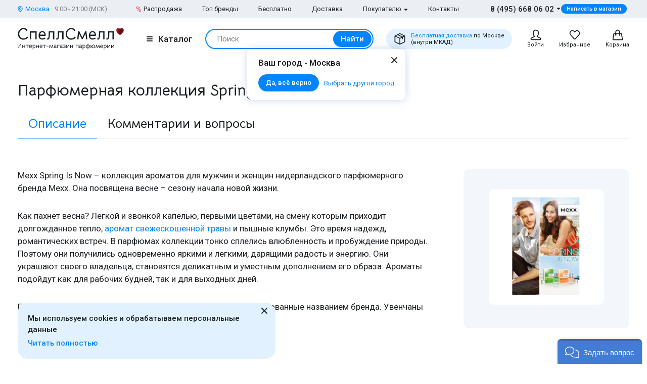

--- FILE ---
content_type: text/html; charset=UTF-8
request_url: https://www.spellsmell.ru/perfumery-collections/mexx-spring-now-w/
body_size: 22336
content:
<!DOCTYPE html>
<html lang="ru" prefix="og: http://ogp.me/ns#">
<head>
    <link rel="icon shortcut" type="image/x-icon" href="https://www.spellsmell.ru/favicon.ico">
    <title>Коллекция парфюмерии Spring is Now от Mexx - описание, фото, видео, отзывы</title>
    <meta name="description" content="Описание коллекции парфюмерии Spring is Now бренда Mexx от SpellSmell"/>
    <meta http-equiv="Content-Type" content="text/html; charset=utf-8"/>
    <meta name="robots" content="noyaca"/>
    <meta name="viewport"
          content="width=device-width, initial-scale=1.0, maximum-scale=1.0, user-scalable=0, minimal-ui">
    <meta name='yandex-verification' content='43ccdd62e99dedab'/>
    <script>(function (w, d, s, l, i) {
        w[l] = w[l] || [];
        w[l].push({
            'gtm.start': new Date().getTime(), event: 'gtm.js'
        });
        var f = d.getElementsByTagName(s)[0],
            j = d.createElement(s), dl = l != 'dataLayer' ? '&l=' + l : '';
        j.async = true;
        j.src =
            'https://www.googletagmanager.com/gtm.js?id=' + i + dl;
        f.parentNode.insertBefore(j, f);
    })(window, document, 'script', 'dataLayer', 'GTM-W45FFX');
</script>

    <link rel="apple-touch-icon" href="/images/logo_192.png">
    <link rel="apple-touch-icon" sizes="57x57" href="/images/logo_57.png">
    <link rel="apple-touch-icon" sizes="152x152" href="/images/logo_152.png">
    <link rel="apple-touch-icon" sizes="180x180" href="/images/logo_180.png">
    <link rel="apple-touch-icon" sizes="167x167" href="/images/logo_167.png">
    <meta property="og:locale" content="ru_RU"/>
    <meta property="og:title" content="Коллекция парфюмерии Spring is Now от Mexx - описание, фото, видео, отзывы"/>
    <meta property="og:description" content="Описание коллекции парфюмерии Spring is Now бренда Mexx от SpellSmell"/>
    <meta property="og:url" content="https://www.spellsmell.ru/perfumery-collections/mexx-spring-now-w/"/>
    <meta property="og:image" content="https://www.spellsmell.ru/images/roza3.png"/>

    <link rel="manifest" href="/manifest.json">
    <meta name="msapplication-config" content="browserconfig.xml"/>
    <meta name="theme-color" content="#0D62B2">
    <meta name="msapplication-navbutton-color" content="#0D62B2">
    <meta name="apple-mobile-web-app-capable" content="yes">
    <meta name="apple-mobile-web-app-status-bar-style" content="black-translucent">
    <meta http-equiv="x-dns-prefetch-control" content="on">
    <link rel="preconnect" href="https://cdn.spellsmell.ru" crossorigin>
    <link rel="dns-prefetch" href="https://cdn.spellsmell.ru">
    <link rel="dns-prefetch" href="//api-maps.yandex.ru">

        <link rel="alternate" type="application/rss+xml" href="https://www.spellsmell.ru/google-rss.xml"
          title="Новости и статьи"/>
    <link as="script" crossorigin="anonymous" rel="preload" type="application/javascript" href="https://cdn.spellsmell.ru/as/fp2/dist/f58e65c250478f7c35679686f96c4973/js/main.js"/>
<link rel="canonical" href="https://www.spellsmell.ru/perfumery-collections/mexx-spring-now-w/"/>
<style type="text/css">
/*<![CDATA[*/
img[lazy=loading] {
  filter: blur(3px);
}

.link-modern__counter {
  justify-content: center;
  height: 20px;
  min-width: 20px;
  padding: 0 3.5px;
  color: #fff;
  border-radius: 20px;
  background-color: #e03545;
  font-family: Roboto, sans-serif;
  font-size: 13px;
  line-height: 1.5;
  position: absolute;
  top: -5px;
  left: calc(50% + 4px);
}

.cookies-modern {
  width: 100%;
  max-width: 580px;
  position: fixed;
  left: 0;
  bottom: 10px;
  display: block;
  pointer-events: all;
  padding-left: 15px;
  padding-right: 15px;
}

@media all and (min-width: 1260px) {
  .cookies-modern {
    padding-left: 35px;
    padding-right: 35px;
  }
}
.cookies-modern__inner {
  background-color: #e1f1ff;
  width: 100%;
  height: 100%;
  border-radius: 20px;
  position: relative;
  padding: 10px 45px 10px 20px;
}

@media all and (min-width: 1260px) {
  .cookies-modern__inner {
    padding-top: 20px;
    padding-bottom: 20px;
  }
}
.cookies-modern__message {
  font-size: 15px;
  line-height: 1.5;
  font-weight: 500;
  color: #1b1f23;
  margin-bottom: 5px;
}

.cookies-modern__close {
  width: 24px;
  height: 24px;
  position: absolute;
  right: 10px;
  top: 10px;
}

@media all and (min-width: 1260px) {
  .cookies-modern__close {
    top: 4px;
  }
}
.cookies-modern__close:hover {
  background-color: transparent;
}

.cookies-modern__close:hover svg {
  fill: #1b1f23;
}

.cookies-modern__close:active, .cookies-modern__close:focus {
  background-color: transparent;
}

.cookies-modern__close svg {
  width: 100%;
  height: 100%;
  fill: #7b7f83;
}

.cookies-modern__close {
  color: #1b1f23;
}

.bg-color--red {
  background-color: #e03545 !important;
}

.badge {
  position: absolute;
  top: 0;
  left: 15px;
  z-index: 2;
  padding: 15px 8px 2px;
}

.badge--page {
  border-radius: 10px 0;
  display: inline-block;
  position: static;
  padding: 2px 10px;
  margin-bottom: 5px;
}

@media (min-width: 769px) {
  .badge--page {
    position: absolute;
    left: 0;
  }
}
.t-base.t-base--color--white {
  color: #fff;
}

.icon-modern--color--red {
  fill: #e03545;
  color: #e03545;
}

.icon-modern--rectangle {
  width: 10px;
  height: 10px;
}

.preview__icon {
  position: absolute;
  left: 50%;
  top: 50%;
  -webkit-transform: translateX(-50%) translateY(-50%);
  -ms-transform: translateX(-50%) translateY(-50%);
  transform: translateX(-50%) translateY(-50%);
  z-index: 2;
  width: 27px;
  height: 31px;
  color: #fff;
  -webkit-filter: drop-shadow(1px 1px 5px #1b1f23);
  filter: drop-shadow(1px 1px 5px #1b1f23);
}

/*# sourceMappingURL=default.css.map */

/*]]>*/
</style>
<link rel="stylesheet" type="text/css" href="https://cdn.spellsmell.ru/as/fp2/dist/f58e65c250478f7c35679686f96c4973/styles/main.css?f58e65c250478f7c35679686f96c4973"/>
<script type="text/javascript">
/*<![CDATA[*/
  window.dataLayer = window.dataLayer || [];
/*]]>*/
</script>
</head>
<body><script type="text/javascript">
/*<![CDATA[*/
window.dataLayer = window.dataLayer || [];window.dataLayer.push({"event":"fireReamarketingTag","google_tag_params":{"express_order":0,"is_registered":0,"is_selective":0,"pages":1,"ecomm_pagetype":"other"}});window.dataLayer.push({"criteo":{"deviceType":"d"}});window.dataLayer.push({"deviceType":"desktop"});
/*]]>*/
</script>

<!-- Google Tag Manager (noscript) -->
<noscript>
    <iframe src="https://www.googletagmanager.com/ns.html?id=GTM-W45FFX" height="0" width="0"
            style="display:none;visibility:hidden"></iframe>
</noscript>
<!-- End Google Tag Manager (noscript) -->
<div class="container">
            <script>window.staticPageModernData = {"component":"wiki-view","data":{"common":{"h1":"Парфюмерная коллекция Spring is Now от ","redirectURL":null,"apiUrl":"https:\/\/api.spellsmell.ru\/open\/","microdata":[],"csrfToken":"8rxYAqR8pxjlZ77ixFs00IDzIcY44lLuUiDZfq6Q-W6n9RZwiUyKK44D7bOHI1WX88Bogl20EN9nbq0M3tigLA==","apiToken":"0d6787a5d04e4e94b75254f9029cf125","ab":[],"contentNotification":null,"lastViewedProducts":[],"cid":{"active":true,"ga":true,"ym":false}},"context":{"h1Link":{"link":"https:\/\/www.spellsmell.ru\/women\/mexx\/","text":"Mexx"},"wiki":{"title":[{"type":"image","value":{"src":"https:\/\/cdn.spellsmell.ru\/public-image\/303e34aa-ce36-11ed-9180-0242ac030003.webp","srcset":"https:\/\/cdn.spellsmell.ru\/public-image\/303e34aa-ce36-11ed-9180-0242ac030003.webp","thumb":{"alt":null,"src":null},"alt":"Парфюмерная коллекция Spring is Now от Mexx"},"title":"Основное фото"}],"body":[{"type":"text","value":"<p>Mexx Spring Is Now – коллекция ароматов для мужчин и женщин нидерландского парфюмерного бренда Mexx. Она посвящена весне – сезону начала новой жизни.<\/p>\n<p>Как пахнет весна? Легкой и звонкой капелью, первыми цветами, на смену которым приходит долгожданное тепло, <a href=\"https:\/\/www.spellsmell.ru\/articles\/1089-dukhi-s-zapakhom-travy-aromat-prirody\/\" title=\"аромат свежескошенной травы\">аромат свежескошенной травы<\/a> и пышные клумбы. Это время надежд, романтических встреч. В парфюмах коллекции тонко сплелись влюбленность и пробуждение природы. Поэтому они получились одновременно яркими и легкими, дарящими радость и энергию. Они украшают своего владельца, становятся деликатным и уместным дополнением его образа. Ароматы подойдут как для рабочих будней, так и для выходных дней.<\/p>\n<p>Парфюмы заключены в круглые стеклянные флаконы, декорированные названием бренда. Увенчаны большой серебристой крышечкой.<\/p>","title":"Основной текст"},{"type":"publication-collection","value":[{"id":5436,"title":"Spring is Now Woman & Now Man - весенний ароматный дуэт от бренда Mexx","date":"14 марта 2015, 15:06","img":{"src":"https:\/\/cdn.spellsmell.ru\/news\/dfdd18a0-f8f7-48f3-a759-ffd44a316d41.webp","srcset":"https:\/\/cdn.spellsmell.ru\/news\/dfdd18a0-f8f7-48f3-a759-ffd44a316d41.webp","thumb":{"alt":"Spring is Now Woman & Now Man - весенний ароматный дуэт от бренда Mexx","src":"https:\/\/cdn.spellsmell.ru\/news\/345\/dfdd18a0-f8f7-48f3-a759-ffd44a316d41.webp"},"alt":"Spring is Now Woman & Now Man - весенний ароматный дуэт от бренда Mexx"},"href":"\/news\/105436-spring-now-woman-now-man--vesennii-aromatnyi-duet-ot-brenda-mexx\/"}],"title":"Новости об ароматах коллекции"},{"type":"catalog-item-collection","value":{"items":[{"product":{"id":29383,"name":"Spring is Now Man","gender":"Мужской","brand":{"id":54,"name":"Парфюм Mexx"},"rating":{"stars":5,"comments":1,"favorite":8},"image":{"src":"https:\/\/cdn.spellsmell.ru\/square_400\/88ed34f8-0e88-48c6-8907-540c24224267.webp","srcset":"https:\/\/cdn.spellsmell.ru\/square_400\/88ed34f8-0e88-48c6-8907-540c24224267.webp","thumb":{"alt":null,"src":"https:\/\/cdn.spellsmell.ru\/square_15\/88ed34f8-0e88-48c6-8907-540c24224267.webp"}},"url":"\/men\/mexx\/spring-is-now-man\/","priceRange":"от 2&nbsp;190 до 4&nbsp;190 руб","reviewsUrl":"\/men\/mexx\/spring-is-now-man\/product-reviews\/","prepend":"Парфюм"},"notes":{"Семейства":"свежие, фруктовые","Верхние ноты":"грейпфрут, яблоко, ананас","Ноты сердца":"герань, арбуз","Базовые ноты":"мох, розовое дерево"},"video":null,"isFavorite":false},{"product":{"id":29384,"name":"Spring is Now Woman","gender":"Женский","brand":{"id":54,"name":"Парфюм Mexx"},"rating":{"stars":0,"comments":0,"favorite":7},"image":{"src":"https:\/\/cdn.spellsmell.ru\/square_400\/43e77c5a-4f22-4d62-949d-1273a7602f5d.webp","srcset":"https:\/\/cdn.spellsmell.ru\/square_400\/43e77c5a-4f22-4d62-949d-1273a7602f5d.webp","thumb":{"alt":null,"src":"https:\/\/cdn.spellsmell.ru\/square_15\/43e77c5a-4f22-4d62-949d-1273a7602f5d.webp"}},"url":"\/women\/mexx\/spring-is-now-woman\/","priceRange":"от 2&nbsp;190 до 2&nbsp;890 руб","prepend":"Парфюм"},"notes":{"Семейства":"цветочные, фруктовые","Верхние ноты":"черная смородина, грейпфрут, яблоко","Ноты сердца":"роза, ландыш","Базовые ноты":"цветок персика, розовое дерево"},"video":null,"isFavorite":false}],"filters":null,"sortOptions":[],"sort":null,"redirectUrl":null,"totalFoundProducts":2},"title":"Ароматы коллекции"}],"questions":{"id":"432eaced-26ab-4755-b0c0-f390a08a1304","settings":{"writeReplies":true,"writeToRoot":true},"items":[],"totalCount":0},"photoAndVideo":null}}}};
window.headerModernData = {"searchData":{"placeholder":"Поиск","brand":"","link":null,"actionURL":"https:\/\/api.spellsmell.ru\/open\/search\/quick","requestDelay":null},"headerData":{"region":{"id":131,"modal":"openModalCity","region":"Москва","schedule":"ежедневно с 9 до 21 (по МСК)","scheduleShort":"9:00 - 21:00 (МСК)","chooseCity":true,"actionURL":"\/site\/site\/changeRegion.selectRegionId\/"},"menu":[{"id":1,"text":"Распродажа","top":true,"children":[],"ssrNoLink":false,"link":"\/skidki\/","beforeTextIcon":"percent"},{"id":2,"text":"Топ бренды","top":true,"children":[],"ssrNoLink":false,"link":"#","modal":"openModalBrand"},{"id":16,"text":"Бесплатно","top":true,"children":[],"ssrNoLink":false,"link":"\/promotions\/"},{"id":3,"text":"Доставка","top":true,"children":[],"ssrNoLink":false,"link":"\/delivery\/"},{"id":4,"text":"Оплата","top":false,"children":[],"ssrNoLink":false,"link":"\/payment\/"},{"id":5,"text":"Возврат","top":false,"children":[],"ssrNoLink":false,"link":"\/vozvrat-tovara\/"},{"id":6,"text":"Покупателю","top":true,"children":[4,5,7,8,9,10,11,12,13,15],"ssrNoLink":false},{"id":7,"text":"Система скидок","top":false,"children":[],"ssrNoLink":false,"link":"\/sistema-skidok\/"},{"id":8,"text":"Частые вопросы","top":false,"children":[],"ssrNoLink":false,"link":"\/faq\/"},{"id":9,"text":"Вопросы и ответы","top":false,"children":[],"ssrNoLink":false,"link":"\/otvety\/"},{"id":10,"text":"Отзывы","top":false,"children":[],"ssrNoLink":false,"link":"\/feedback\/"},{"id":11,"text":"Новости","top":false,"children":[],"ssrNoLink":false,"link":"\/news\/"},{"id":12,"text":"Статьи","top":false,"children":[],"ssrNoLink":false,"link":"\/articles\/"},{"id":13,"text":"Рассылка","top":false,"children":[],"ssrNoLink":false,"link":"\/rassylka\/"},{"id":14,"text":"Контакты","top":true,"children":[],"ssrNoLink":false,"link":"\/about_us\/"},{"id":15,"text":"Наши авторы","top":false,"children":[],"ssrNoLink":false,"link":"\/authors\/"}],"contacts":{"regionPhone":"8 (495) 668 06 02","phone":"8-800-555-97-70","email":"info@spellsmell.ru","schedule":"Отвечаем ежедневно с 9 до 21 (МСК)","modal":"callback-modal"},"deliveryInfo":{"text":" по Москве <br> (внутри МКАД)","link":"\/delivery\/","textLink":"Бесплатная доставка"},"favorite":{"link":"\/favorite\/","count":0},"cart":{"count":0},"whatsapp":{"link":"https:\/\/api.spellsmell.ru\/open\/wa\/send?phone=74951342579&text=%D0%97%D0%B4%D1%80%D0%B0%D0%B2%D1%81%D1%82%D0%B2%D1%83%D0%B9%D1%82%D0%B5%2C+%D1%83+%D0%BC%D0%B5%D0%BD%D1%8F+%D0%B2%D0%BE%D0%BF%D1%80%D0%BE%D1%81+","hash":"w27144219483"},"personal":{"login":false,"menu":[{"text":"Мой кабинет","link":"\/cabinet\/index\/"},{"text":"Заказы","link":"\/cabinet\/orders\/"},{"text":"История баланса","link":"\/cabinet\/balanceHistory\/"},{"text":"Партнерские промокоды","link":"\/cabinet\/affiliateCoupons\/"},{"text":"Выйти из кабинета","link":"\/cabinet\/logout\/","props":{"logout":false}}]},"catalog":{"menu":[{"text":"Для женщин","link":"\/women\/","bold":true,"ssrNoLink":false},{"text":"Для мужчин","link":"\/men\/","bold":true,"ssrNoLink":false},{"text":"Новинки","link":"\/new\/","bold":true,"ssrNoLink":false,"labels":[{"text":"new","color":"green"}]},{"text":"Распродажа","link":"\/skidki\/","bold":true,"ssrNoLink":false,"beforeTextIcon":"percent"},{"text":"Миниатюры","link":"\/miniatures\/","bold":false,"ssrNoLink":false},{"text":"Наборы","link":"\/sets\/","bold":false,"ssrNoLink":false},{"text":"Наборы миниатюр","link":"\/nabori-miniatyur-c\/","bold":false,"ssrNoLink":false},{"text":"Пробники","link":"\/probniki-duhov\/","bold":false,"ssrNoLink":false},{"text":"Селективы","link":"\/selective\/","bold":false,"ssrNoLink":false},{"text":"Топ ароматов","link":"\/class\/","bold":false,"ssrNoLink":false},{"text":"Подобрать аромат","link":"\/selection\/","bold":false,"ssrNoLink":false}],"items":{"189":{"img":"https:\/\/cdn.spellsmell.ru\/square_400\/7c2e25a2-dce5-4532-b750-dc88270e2c4c.webp","img2x":"https:\/\/cdn.spellsmell.ru\/square_400\/7c2e25a2-dce5-4532-b750-dc88270e2c4c.webp","brand":"One Man Show","name":"Jacques Bogart","link":"\/men\/jacques-bogart\/one-man-show\/","price":"от 690 до 3890 руб","discount":"-15%"},"81155":{"img":"https:\/\/cdn.spellsmell.ru\/square_400\/7cb9beb9-398d-4cfd-bc6f-bf4aad2f0aad.webp","img2x":"https:\/\/cdn.spellsmell.ru\/square_400\/7cb9beb9-398d-4cfd-bc6f-bf4aad2f0aad.webp","brand":"Rosarine","name":"Parfums Dusita","link":"\/women\/parfums-dusita\/rosarine\/","price":"от 1090 до 13790 руб"}},"catalogLink":"\/recently_sold\/"},"cookies":true},"smallBasket":{"actionURL":"\/order\/order\/updateCart\/","orderURL":"\/checkout\/","cartCode":"","products":[],"available":false},"mobileMenuData":[{"id":1,"text":"Личный кабинет","top":true,"accent":true,"bold":true,"children":[],"ssrNoLink":false,"group":"top","beforeTextIcon":"user","props":{"login":false},"modal":"openAuthRegModal","labels":[]},{"id":2,"text":"Мой кабинет","top":false,"accent":false,"bold":false,"children":[],"ssrNoLink":false,"link":"\/cabinet\/index\/","labels":[]},{"id":3,"text":"Заказы","top":false,"accent":false,"bold":false,"children":[],"ssrNoLink":false,"link":"\/cabinet\/orders\/","labels":[]},{"id":4,"text":"История баланса","top":false,"accent":false,"bold":false,"children":[],"ssrNoLink":false,"link":"\/cabinet\/balanceHistory\/","labels":[]},{"id":9,"text":"Выйти из кабинета","top":false,"accent":false,"bold":false,"children":[],"ssrNoLink":false,"link":"\/cabinet\/logout\/","labels":[]},{"id":10,"text":"Выберите свой город","top":true,"accent":false,"bold":false,"children":[],"ssrNoLink":false,"group":"top","props":{"region":"Москва","deliveryDate":"Бесплатная доставка по Москве (внутри МКАД)"},"modal":"openModalCity","labels":[]},{"id":11,"text":"Для женщин","top":true,"accent":false,"bold":true,"children":[],"ssrNoLink":false,"link":"\/women\/","group":"main","labels":[]},{"id":12,"text":"Для мужчин","top":true,"accent":false,"bold":true,"children":[],"ssrNoLink":false,"link":"\/men\/","group":"main","labels":[]},{"id":15,"text":"Распродажа","top":true,"accent":false,"bold":true,"children":[],"ssrNoLink":false,"link":"\/skidki\/","group":"main","beforeTextIcon":"percent","labels":[]},{"id":52,"text":"Бесплатно","top":true,"accent":false,"bold":true,"children":[],"ssrNoLink":false,"link":"\/promotions\/","group":"main","labels":[]},{"id":37,"text":"Доставка","top":true,"accent":false,"bold":true,"children":[],"ssrNoLink":false,"link":"\/delivery\/","group":"main","labels":[]},{"id":13,"text":"Топ бренды","top":true,"accent":false,"bold":false,"children":[],"ssrNoLink":false,"content":"brands","group":"main","labels":[]},{"id":19,"text":"Пробники","top":true,"accent":false,"bold":false,"children":[],"ssrNoLink":false,"link":"\/probniki-duhov\/","group":"main","labels":[]},{"id":16,"text":"Миниатюры","top":true,"accent":false,"bold":false,"children":[],"ssrNoLink":false,"link":"\/miniatures\/","group":"main","labels":[]},{"id":14,"text":"Новинки","top":true,"accent":false,"bold":false,"children":[],"ssrNoLink":false,"link":"\/new\/","group":"main","labels":[]},{"id":20,"text":"Селективы","top":true,"accent":false,"bold":false,"children":[],"ssrNoLink":false,"link":"\/selective\/","group":"main","labels":[]},{"id":22,"text":"Подобрать аромат","top":true,"accent":false,"bold":false,"children":[],"ssrNoLink":false,"link":"\/selection\/","group":"main","labels":[]},{"id":21,"text":"Топ ароматов","top":true,"accent":false,"bold":false,"children":[],"ssrNoLink":true,"link":"\/class\/","group":"main","labels":[]},{"id":17,"text":"Наборы","top":true,"accent":false,"bold":false,"children":[],"ssrNoLink":false,"link":"\/sets\/","group":"main","labels":[]},{"id":18,"text":"Наборы миниатюр","top":true,"accent":false,"bold":false,"children":[],"ssrNoLink":false,"link":"\/nabori-miniatyur-c\/","group":"main","labels":[]},{"id":23,"text":"Последние покупки","top":true,"accent":false,"bold":false,"children":[],"ssrNoLink":true,"link":"\/recently_sold\/","group":"main","labels":[]},{"id":24,"text":"Компания","top":true,"accent":false,"bold":false,"children":[25,41,54,42,43,44,45],"ssrNoLink":true,"group":"main","labels":[]},{"id":25,"text":"О нас","top":false,"accent":false,"bold":false,"children":[],"ssrNoLink":true,"link":"\/company_info\/","labels":[]},{"id":41,"text":"Договор оферты","top":false,"accent":false,"bold":false,"children":[],"ssrNoLink":true,"link":"\/oferta\/","labels":[]},{"id":54,"text":"Согласие на обработку персональных данных","top":false,"accent":false,"bold":false,"children":[],"ssrNoLink":true,"link":"\/personal-data-agreement\/","labels":[]},{"id":42,"text":"Пользовательское соглашение","top":false,"accent":false,"bold":false,"children":[],"ssrNoLink":true,"link":"\/user-agreement\/","labels":[]},{"id":43,"text":"Защита персональных данных","top":false,"accent":false,"bold":false,"children":[],"ssrNoLink":true,"link":"\/personal-data-statement\/","labels":[]},{"id":44,"text":"Парфюмерия оптом","top":false,"accent":false,"bold":false,"children":[],"ssrNoLink":true,"link":"\/dukhi-i-parfjumerija-optom\/","labels":[]},{"id":45,"text":"Поставщикам","top":false,"accent":false,"bold":false,"children":[],"ssrNoLink":true,"link":"\/postavschikam\/","labels":[]},{"id":28,"text":"Покупателю","top":true,"accent":false,"bold":false,"children":[29,31,30,26,27,38,39,32,34,33,35,53],"ssrNoLink":true,"group":"main","labels":[]},{"id":29,"text":"Система скидок","top":false,"accent":false,"bold":false,"children":[],"ssrNoLink":true,"link":"\/sistema-skidok\/","labels":[]},{"id":31,"text":"Вопросы и ответы","top":false,"accent":false,"bold":false,"children":[],"ssrNoLink":true,"link":"\/otvety\/","labels":[]},{"id":30,"text":"Частые вопросы","top":false,"accent":false,"bold":false,"children":[],"ssrNoLink":true,"link":"\/faq\/","labels":[]},{"id":26,"text":"Сертификаты","top":false,"accent":false,"bold":false,"children":[],"ssrNoLink":true,"link":"\/certificates\/","labels":[]},{"id":27,"text":"Гарантии","top":false,"accent":false,"bold":false,"children":[],"ssrNoLink":true,"link":"\/garantii\/","labels":[]},{"id":38,"text":"Оплата","top":false,"accent":false,"bold":false,"children":[],"ssrNoLink":false,"link":"\/payment\/","labels":[]},{"id":39,"text":"Возврат","top":false,"accent":false,"bold":false,"children":[],"ssrNoLink":true,"link":"\/vozvrat-tovara\/","labels":[]},{"id":32,"text":"Отзывы","top":false,"accent":false,"bold":false,"children":[],"ssrNoLink":true,"link":"\/feedback\/","labels":[]},{"id":35,"text":"Рассылка","top":false,"accent":false,"bold":false,"children":[],"ssrNoLink":true,"link":"\/rassylka\/","labels":[]},{"id":53,"text":"Наши авторы","top":false,"accent":false,"bold":false,"children":[],"ssrNoLink":true,"link":"\/authors\/","labels":[]},{"id":34,"text":"Статьи","top":false,"accent":false,"bold":false,"children":[],"ssrNoLink":true,"link":"\/articles\/","labels":[]},{"id":33,"text":"Новости","top":false,"accent":false,"bold":false,"children":[],"ssrNoLink":true,"link":"\/news\/","labels":[]},{"id":46,"text":"Контакты","top":true,"accent":false,"bold":false,"children":[],"ssrNoLink":true,"link":"\/about_us\/","group":"main","labels":[]},{"id":47,"text":"WhatsApp","top":true,"accent":false,"bold":false,"children":[],"ssrNoLink":false,"group":"main","props":{"whatsApp":{"link":"https:\/\/api.spellsmell.ru\/open\/wa\/send?phone=74951342579&text=%D0%97%D0%B4%D1%80%D0%B0%D0%B2%D1%81%D1%82%D0%B2%D1%83%D0%B9%D1%82%D0%B5%2C+%D1%83+%D0%BC%D0%B5%D0%BD%D1%8F+%D0%B2%D0%BE%D0%BF%D1%80%D0%BE%D1%81+","hash":"w27144219483"}},"labels":[]},{"id":48,"text":"Корзина","top":true,"accent":false,"bold":true,"children":[],"ssrNoLink":false,"link":"\/checkout\/","group":"bottom","beforeTextIcon":"cart","props":{"totalCount":0},"labels":[]},{"id":49,"text":"Избранное","top":true,"accent":false,"bold":true,"children":[],"ssrNoLink":false,"link":"\/favorite\/","group":"bottom","beforeTextIcon":"favorites","props":{"totalCount":0},"labels":[]},{"id":50,"text":"8 (495) 668 06 02","top":true,"accent":false,"bold":true,"children":[],"ssrNoLink":false,"link":"tel:84956680602","group":"bottom","beforeTextIcon":"phone","labels":[]},{"id":51,"text":"8-800-555-97-70","top":true,"accent":false,"bold":true,"children":[],"ssrNoLink":false,"link":"tel:88005559770","group":"bottom","beforeTextIcon":"phone","labels":[]},{"id":52,"text":"info@spellsmell.ru","top":true,"accent":false,"bold":true,"children":[],"ssrNoLink":false,"link":"mailto:info@spellsmell.ru","group":"bottom","beforeTextIcon":"mail","labels":[]}],"updateURL":{"value":"\/site\/header\/state\/"}};
window.footerModernData = {"contacts":{"regionPhone":"8 (495) 668 06 02","phone":"8-800-555-97-70","email":"info@spellsmell.ru","schedule":"Отвечаем ежедневно с 9 до 21 (МСК)","modal":"callback-modal"},"whatsapp":{"link":"https:\/\/api.spellsmell.ru\/open\/wa\/send?phone=&text=","hash":"w27144219483"},"telegramBot":{"link":"https:\/\/t.me\/spellsmell_bot"},"socials":[{"icon":"vk","link":"https:\/\/vk.ru\/spellsmell"},{"icon":"rutube","link":"https:\/\/rutube.ru\/channel\/39667414\/"},{"icon":"youtube","link":"https:\/\/www.youtube.com\/c\/SpellSmell"},{"icon":"pinterest","link":"https:\/\/ru.pinterest.com\/spellsmellru\/"},{"icon":"telegram","link":"https:\/\/t.me\/spellsmell"},{"icon":"tiktok","link":"https:\/\/www.tiktok.com\/@spellsmell.ru"}],"menu":[{"text":"Компания","items":[{"link":"\/about_us\/","text":"Контакты"},{"link":"\/company_info\/","text":"О нас"},{"link":"\/authors\/","text":"Авторы"},{"link":"\/certificates\/","text":"Сертификаты"},{"link":"\/garantii\/","text":"Гарантии"}]},{"text":"Покупателю","items":[{"link":"\/sistema-skidok\/","text":"Система скидок"},{"link":"\/faq\/","text":"Частые вопросы"},{"link":"\/otvety\/","text":"Вопросы и ответы"},{"link":"\/feedback\/","text":"Отзывы"},{"link":"\/news\/","text":"Новости"},{"link":"\/articles\/","text":"Статьи"},{"link":"\/rassylka\/","text":"Рассылка"}]},{"text":"Доставка и оплата","items":[{"link":"\/delivery\/","text":"Доставка"},{"link":"\/payment\/","text":"Оплата"},{"link":"\/vozvrat-tovara\/","text":"Возврат"}]},{"text":"Информация","items":[{"link":"\/oferta\/","text":"Договор оферты"},{"link":"\/personal-data-agreement\/","text":"Согласие на обработку персональных данных"},{"link":"\/user-agreement\/","text":"Пользовательское соглашение"},{"link":"\/personal-data-statement\/","text":"Защита персональных данных"},{"link":"\/dukhi-i-parfjumerija-optom\/","text":"Парфюмерия оптом"},{"link":"\/postavschikam\/","text":"Поставщикам"}]}]};
window.modalModern = {"policyLink":{"value":"\/personal-data-statement\/"},"policyAgreementLink":{"value":"\/personal-data-agreement\/"},"callbackModalData":{"actionURL":"\/feedback\/feedback\/create\/"},"authModalData":{"actionURL":"\/cabinet\/loginNew\/","recover":"\/cabinet\/restore\/","vk":"\/auth\/?authclient=vkontakte","google":"\/auth\/?authclient=google","yandex":"\/auth\/?authclient=yandex","mailru":"\/auth\/?authclient=mailru","ok":"\/auth\/?authclient=odnoklassniki","sber":"\/auth\/?authclient=sber","apple":"\/auth\/?authclient=apple","prepare":"\/auth\/prepare\/"},"regModalData":{"actionURL":"\/cabinet\/registerNew\/","vk":"\/auth\/?authclient=vkontakte","google":"\/auth\/?authclient=google","yandex":"\/auth\/?authclient=yandex","mailru":"\/auth\/?authclient=mailru","ok":"\/auth\/?authclient=odnoklassniki","sber":"\/auth\/?authclient=sber","apple":"\/auth\/?authclient=apple"},"recoverModalData":{"actionURL":"\/cabinet\/restoreNew\/"},"auth2ModalData":{"actionPhone":"\/cabinet\/smsLogin\/","actionCode":"\/cabinet\/smsLoginCode\/"},"chooseCityModalData":{"searchActionURL":"\/site\/site\/changeRegion.getRegionOptions\/","bigCities":[{"regionId":"131","title":"Москва","phone":"8 (495) 668 06 02"},{"regionId":"3","title":"Санкт-Петербург","phone":"8 (812) 309 05 47"},{"regionId":"130","title":"Екатеринбург","phone":"8 (343) 384 56 77"},{"regionId":"181","title":"Краснодар","phone":"8 (861) 203 38 51"}],"cityGroups":{"А":{"title":"А","cities":[{"regionId":"531","title":"Архангельск","phone":"8 (8182) 63 92 31"},{"regionId":"312","title":"Астрахань","phone":"8 (8512) 23 86 36"}]},"Б":{"title":"Б","cities":[{"regionId":"291","title":"Барнаул","phone":"8 (3852) 22 37 80"},{"regionId":"290","title":"Белгород","phone":"8 (4722) 40 21 54"},{"regionId":"320","title":"Братск","phone":"8 (3953) 35 01 97"},{"regionId":"162","title":"Брянск","phone":"8 (4832) 36 12 11"}]},"В":{"title":"В","cities":[{"regionId":"169","title":"Великий Новгород","phone":"8 (8162) 92 36 74"},{"regionId":"132","title":"Владимир","phone":"8 (4922) 25 55 25"},{"regionId":"284","title":"Волгоград","phone":"8 (8442) 53 05 00"},{"regionId":"163","title":"Вологда","phone":"8 (8172) 70 31 98"},{"regionId":"285","title":"Воронеж","phone":"8 (473) 204 54 09"}]},"Е":{"title":"Е","cities":[{"regionId":"130","title":"Екатеринбург","phone":"8 (343) 384 56 77"}]},"И":{"title":"И","cities":[{"regionId":"164","title":"Иваново","phone":"8 (4932) 95 20 45"},{"regionId":"276","title":"Ижевск","phone":"8 (3412) 23 05 03"},{"regionId":"170","title":"Иркутск","phone":"8 (3952) 78 79 33"}]},"К":{"title":"К","cities":[{"regionId":"167","title":"Казань","phone":"8 (843) 200 99 24"},{"regionId":"296","title":"Калининград","phone":"8 (4012) 52 64 80"},{"regionId":"139","title":"Калуга","phone":"8 (4842) 92 21 43"},{"regionId":"171","title":"Кемерово","phone":"8 (3842) 23-21-24"},{"regionId":"172","title":"Киров","phone":"8 (8332) 20 49 40"},{"regionId":"159","title":"Кострома","phone":"8 (4942) 41 92 64"},{"regionId":"767","title":"Котлас","phone":"8 (8183) 74 00 46"},{"regionId":"181","title":"Краснодар","phone":"8 (861) 203 38 51"},{"regionId":"195","title":"Красноярск","phone":"8 (391) 989 81 80"},{"regionId":"278","title":"Курган","phone":"8 (3522) 63 43 19"},{"regionId":"204","title":"Курск","phone":"8 (4712) 77 04 92"}]},"Л":{"title":"Л","cities":[{"regionId":"283","title":"Липецк","phone":"8 (4742) 52 21 45"}]},"М":{"title":"М","cities":[{"regionId":"279","title":"Магнитогорск","phone":"8 (3519) 54 66 15"},{"regionId":"324","title":"Миасс","phone":"8 (35132) 5 03 10"},{"regionId":"131","title":"Москва","phone":"8 (495) 668 06 02"},{"regionId":"213","title":"Мурманск","phone":"8 (8152) 78 57 22"}]},"Н":{"title":"Н","cities":[{"regionId":"299","title":"Нижневартовск","phone":"8 (3466) 48 20 40"},{"regionId":"277","title":"Нижнекамск","phone":"8 (8555) 24 66 05"},{"regionId":"129","title":"Нижний Новгород","phone":"8 (831) 429 01 97"},{"regionId":"254","title":"Новокузнецк","phone":"8 (3843) 30-06-02"},{"regionId":"251","title":"Новосибирск","phone":"8 (383) 209 59 89"}]},"О":{"title":"О","cities":[{"regionId":"256","title":"Омск","phone":"8 (3812) 20 89 60"},{"regionId":"161","title":"Орел","phone":"8 (4862) 44 26 35"},{"regionId":"261","title":"Оренбург","phone":"8 (3532) 37 35 38"}]},"П":{"title":"П","cities":[{"regionId":"223","title":"Пермь","phone":"8 (342) 256 35 17"},{"regionId":"289","title":"Петрозаводск","phone":"8 (8142) 28 05 92"},{"regionId":"302","title":"Псков","phone":"8 (8112) 60 42 60"}]},"Р":{"title":"Р","cities":[{"regionId":"286","title":"Ростов-на-Дону","phone":"8 (863) 303 42 00"},{"regionId":"769","title":"Рыбинск","phone":"8 (4855) 23 95 43"},{"regionId":"154","title":"Рязань","phone":"8 (4912) 29 51 50"}]},"С":{"title":"С","cities":[{"regionId":"230","title":"Самара","phone":"8 (846) 300 27 87"},{"regionId":"3","title":"Санкт-Петербург","phone":"8 (812) 309 05 47"},{"regionId":"287","title":"Саратов","phone":"8 (8452) 49 23 87"},{"regionId":"309","title":"Смоленск","phone":"8 (4812) 54 24 33"},{"regionId":"266","title":"Сочи (строго в черте города, исключая пригороды)","phone":"8 (8622) 44 03 85"},{"regionId":"268","title":"Ставрополь","phone":"8 (8652) 99 21 15"},{"regionId":"245","title":"Сургут","phone":"8 (3462) 27 07 20"},{"regionId":"270","title":"Сыктывкар","phone":"8 (8212) 29 31 18"}]},"Т":{"title":"Т","cities":[{"regionId":"158","title":"Тверь","phone":"8 (4822) 39 68 78"},{"regionId":"293","title":"Томск","phone":"8 (3822) 27 00 26"},{"regionId":"135","title":"Тула","phone":"8 (4872) 37 92 66"},{"regionId":"166","title":"Тюмень","phone":"8 (345) 221 28 16"}]},"У":{"title":"У","cities":[{"regionId":"273","title":"Ульяновск","phone":"8 (8422) 28 30 37"},{"regionId":"218","title":"Уфа","phone":"8 (347) 226 26 78"}]},"Х":{"title":"Х","cities":[{"regionId":"305","title":"Хабаровск","phone":"8 (4212) 90 47 48"}]},"Ч":{"title":"Ч","cities":[{"regionId":"274","title":"Чебоксары","phone":"8 (8352) 23 95 80"},{"regionId":"165","title":"Челябинск","phone":"8 (351) 240 84 14"},{"regionId":"311","title":"Череповец","phone":"8 (8202) 49 02 76"}]},"Я":{"title":"Я","cities":[{"regionId":"160","title":"Ярославль","phone":"8 (4852) 27 31 01"}]}}},"brandModalData":{"mensBrands":{"brandGroups":[{"title":"A","brands":[{"id":"179","title":"Alfred Dunhill","link":"\/men\/alfred-dunhill\/"},{"id":"30","title":"Antonio Banderas","link":"\/men\/antonio-banderas\/"}]},{"title":"B","brands":[{"id":"1110","title":"Baldessarini","link":"\/men\/baldessarini\/"},{"id":"1241","title":"Bentley","link":"\/men\/bentley\/"},{"id":"133","title":"Bruno Banani","link":"\/men\/bruno-banani\/"}]},{"title":"C","brands":[{"id":"140","title":"Calvin Klein","link":"\/men\/calvin-klein\/"},{"id":"151","title":"Chanel","link":"\/men\/chanel\/"},{"id":"156","title":"Chevignon","link":"\/men\/chevignon\/"},{"id":"169","title":"Creed","link":"\/men\/creed\/"}]},{"title":"D","brands":[{"id":"174","title":"Dolce & Gabbana","link":"\/men\/dolce-&-gabbana\/"},{"id":"177","title":"Dsquared 2","link":"\/men\/dsquared-2\/"}]},{"title":"E","brands":[{"id":"1764","title":"Emper","link":"\/men\/emper\/"},{"id":"1108","title":"Eon Productions","link":"\/men\/eon-productions\/"}]},{"title":"F","brands":[{"id":"196","title":"Ferrari","link":"\/men\/ferrari\/"}]},{"title":"G","brands":[{"id":"206","title":"Giorgio Armani","link":"\/men\/giorgio-armani\/"},{"id":"207","title":"Givenchy","link":"\/men\/givenchy\/"},{"id":"6","title":"Gucci","link":"\/men\/gucci\/"}]},{"title":"H","brands":[{"id":"9","title":"Hermes","link":"\/men\/hermes\/"},{"id":"10","title":"Hugo Boss","link":"\/men\/hugo-boss\/"}]},{"title":"J","brands":[{"id":"20","title":"Jaguar","link":"\/men\/jaguar\/"},{"id":"26","title":"Jean Paul Gaultier","link":"\/men\/jean-paul-gaultier\/"},{"id":"97","title":"John Varvatos","link":"\/men\/john-varvatos\/"}]},{"title":"K","brands":[{"id":"1984","title":"Karl Antony 10th Avenue","link":"\/men\/karl-antony-10th-avenue\/"},{"id":"125","title":"Kenzo","link":"\/men\/kenzo\/"}]},{"title":"L","brands":[{"id":"28","title":"Lacoste","link":"\/men\/lacoste\/"}]},{"title":"M","brands":[{"id":"798","title":"Mercedes Benz","link":"\/men\/mercedes-benz\/"}]},{"title":"P","brands":[{"id":"72","title":"Paco Rabanne","link":"\/men\/paco-rabanne\/"}]},{"title":"S","brands":[{"id":"309","title":"Shaik","link":"\/men\/shaik\/"}]},{"title":"T","brands":[{"id":"153","title":"Tom Ford","link":"\/men\/tom-ford\/"}]},{"title":"V","brands":[{"id":"57","title":"Versace","link":"\/men\/versace\/"}]},{"title":"Y","brands":[{"id":"124","title":"Yohji Yamamoto","link":"\/men\/yohji-yamamoto\/"}]}]},"womensBrands":{"brandGroups":[{"title":"A","brands":[{"id":"139","title":"Agent Provocateur","link":"\/women\/agent-provocateur\/"},{"id":"1451","title":"Alexandre J","link":"\/women\/alexandre-j\/"},{"id":"205","title":"Amouage","link":"\/women\/amouage\/"},{"id":"137","title":"Annayake","link":"\/women\/annayake\/"},{"id":"240","title":"Annick Goutal","link":"\/women\/annick-goutal\/"},{"id":"30","title":"Antonio Banderas","link":"\/women\/antonio-banderas\/"},{"id":"96","title":"Azzaro","link":"\/women\/azzaro\/"}]},{"title":"B","brands":[{"id":"128","title":"Banana Republic","link":"\/women\/banana-republic\/"},{"id":"130","title":"Boucheron","link":"\/women\/boucheron\/"},{"id":"132","title":"Britney Spears","link":"\/women\/britney-spears\/"},{"id":"135","title":"Burberry","link":"\/women\/burberry\/"},{"id":"136","title":"Bvlgari","link":"\/women\/bvlgari\/"},{"id":"1545","title":"Byc Moze","link":"\/women\/byc-moze\/"},{"id":"232","title":"Byredo","link":"\/women\/byredo\/"}]},{"title":"C","brands":[{"id":"140","title":"Calvin Klein","link":"\/women\/calvin-klein\/"},{"id":"1019","title":"Carner Barcelona","link":"\/women\/carner-barcelona\/"},{"id":"145","title":"Carolina Herrera","link":"\/women\/carolina-herrera\/"},{"id":"147","title":"Cartier","link":"\/women\/cartier\/"},{"id":"151","title":"Chanel","link":"\/women\/chanel\/"},{"id":"157","title":"Chloe","link":"\/women\/chloe\/"},{"id":"158","title":"Chopard","link":"\/women\/chopard\/"},{"id":"159","title":"Christian Dior","link":"\/women\/christian-dior\/"},{"id":"162","title":"Christina Aguilera","link":"\/women\/christina-aguilera\/"},{"id":"308","title":"Comptoir Sud Pacifique","link":"\/women\/comptoir-sud-pacifique\/"},{"id":"273","title":"Custo Barcelona","link":"\/women\/custo-barcelona\/"}]},{"title":"D","brands":[{"id":"171","title":"Davidoff","link":"\/women\/davidoff\/"},{"id":"527","title":"Diptyque","link":"\/women\/diptyque\/"},{"id":"174","title":"Dolce & Gabbana","link":"\/women\/dolce-&-gabbana\/"},{"id":"176","title":"Donna Karan","link":"\/women\/donna-karan\/"}]},{"title":"E","brands":[{"id":"831","title":"Elie Saab","link":"\/women\/elie-saab\/"},{"id":"178","title":"Elizabeth Arden","link":"\/women\/elizabeth-arden\/"},{"id":"181","title":"Ellen Tracy","link":"\/women\/ellen-tracy\/"},{"id":"187","title":"Escada","link":"\/women\/escada\/"},{"id":"234","title":"Escentric Molecules","link":"\/women\/escentric-molecules\/"},{"id":"190","title":"Etro","link":"\/women\/etro\/"},{"id":"1989","title":"Ex Nihilo","link":"\/women\/ex-nihilo\/"}]},{"title":"F","brands":[{"id":"199","title":"Franck Olivier","link":"\/women\/franck-olivier\/"}]},{"title":"G","brands":[{"id":"265","title":"Geparlys","link":"\/women\/geparlys\/"},{"id":"206","title":"Giorgio Armani","link":"\/women\/giorgio-armani\/"},{"id":"207","title":"Givenchy","link":"\/women\/givenchy\/"},{"id":"6","title":"Gucci","link":"\/women\/gucci\/"},{"id":"7","title":"Guerlain","link":"\/women\/guerlain\/"}]},{"title":"H","brands":[{"id":"225","title":"Hanae Mori","link":"\/women\/hanae-mori\/"},{"id":"9","title":"Hermes","link":"\/women\/hermes\/"},{"id":"10","title":"Hugo Boss","link":"\/women\/hugo-boss\/"}]},{"title":"J","brands":[{"id":"26","title":"Jean Paul Gaultier","link":"\/women\/jean-paul-gaultier\/"},{"id":"37","title":"Jennifer Lopez","link":"\/women\/jennifer-lopez\/"},{"id":"61","title":"Jil Sander","link":"\/women\/jil-sander\/"},{"id":"558","title":"Jimmy Choo","link":"\/women\/jimmy-choo\/"},{"id":"73","title":"John Galliano","link":"\/women\/john-galliano\/"},{"id":"112","title":"Juicy Couture","link":"\/women\/juicy-couture\/"},{"id":"357","title":"Juliette Has A Gun","link":"\/women\/juliette-has-a-gun\/"}]},{"title":"K","brands":[{"id":"209","title":"Karl Lagerfeld","link":"\/women\/karl-lagerfeld\/"},{"id":"125","title":"Kenzo","link":"\/women\/kenzo\/"}]},{"title":"L","brands":[{"id":"4","title":"L Artisan Parfumeur","link":"\/women\/l-artisan-parfumeur\/"},{"id":"31","title":"Lancome","link":"\/women\/lancome\/"},{"id":"32","title":"Lanvin","link":"\/women\/lanvin\/"},{"id":"33","title":"Laura Biagiotti","link":"\/women\/laura-biagiotti\/"},{"id":"1885","title":"Les Liquides Imaginaires","link":"\/women\/les-liquides-imaginaires\/"},{"id":"39","title":"Lolita Lempicka","link":"\/women\/lolita-lempicka\/"}]},{"title":"M","brands":[{"id":"880","title":"Maison Francis Kurkdjian","link":"\/women\/maison-francis-kurkdjian\/"},{"id":"563","title":"Mancera","link":"\/women\/mancera\/"},{"id":"44","title":"Mandarina Duck","link":"\/women\/mandarina-duck\/"},{"id":"47","title":"Marc Jacobs","link":"\/women\/marc-jacobs\/"},{"id":"55","title":"Michael Kors","link":"\/women\/michael-kors\/"},{"id":"464","title":"Montale","link":"\/women\/montale\/"},{"id":"62","title":"Moschino","link":"\/women\/moschino\/"}]},{"title":"N","brands":[{"id":"64","title":"Naomi Campbell","link":"\/women\/naomi-campbell\/"},{"id":"65","title":"Narciso Rodriguez","link":"\/women\/narciso-rodriguez\/"},{"id":"475","title":"Nasomatto","link":"\/women\/nasomatto\/"},{"id":"69","title":"Nina Ricci","link":"\/women\/nina-ricci\/"}]},{"title":"O","brands":[{"id":"1198","title":"Ormonde Jayne","link":"\/women\/ormonde-jayne\/"}]},{"title":"P","brands":[{"id":"72","title":"Paco Rabanne","link":"\/women\/paco-rabanne\/"},{"id":"1538","title":"Pani Walewska","link":"\/women\/pani-walewska\/"},{"id":"484","title":"Penhaligons","link":"\/women\/penhaligons\/"},{"id":"84","title":"Princesse Marina De Bourbon","link":"\/women\/princesse-marina-de-bourbon\/"}]},{"title":"R","brands":[{"id":"231","title":"Rance 1795","link":"\/women\/rance\/"},{"id":"1474","title":"Rasasi","link":"\/women\/rasasi\/"},{"id":"94","title":"Roberto Cavalli","link":"\/women\/roberto-cavalli\/"},{"id":"95","title":"Roberto Verino","link":"\/women\/roberto-verino\/"}]},{"title":"S","brands":[{"id":"103","title":"Salvador Dali","link":"\/women\/salvador-dali\/"},{"id":"104","title":"Salvatore Ferragamo","link":"\/women\/salvatore-ferragamo\/"},{"id":"236","title":"Serge Lutens","link":"\/women\/serge-lutens\/"}]},{"title":"T","brands":[{"id":"119","title":"Ted Lapidus","link":"\/women\/ted-lapidus\/"},{"id":"121","title":"Thierry Mugler","link":"\/women\/thierry-mugler\/"},{"id":"1336","title":"Tiziana Terenzi","link":"\/women\/tiziana-terenzi\/"},{"id":"153","title":"Tom Ford","link":"\/women\/tom-ford\/"},{"id":"186","title":"Tous","link":"\/women\/tous\/"},{"id":"197","title":"Trussardi","link":"\/women\/trussardi\/"}]},{"title":"V","brands":[{"id":"2","title":"Valentino","link":"\/women\/valentino\/"},{"id":"57","title":"Versace","link":"\/women\/versace\/"},{"id":"90","title":"Victoria`s Secret","link":"\/women\/victorias-secret\/"},{"id":"101","title":"Viktor and Rolf","link":"\/women\/viktor-and-rolf\/"}]},{"title":"X","brands":[{"id":"784","title":"Xerjoff","link":"\/women\/xerjoff\/"}]},{"title":"Y","brands":[{"id":"127","title":"Yves Saint Laurent","link":"\/women\/yves-saint-laurent\/"}]},{"title":"Z","brands":[{"id":"2020","title":"Zarkoperfume","link":"\/women\/zarkoperfume\/"}]}]}},"contactData":{"name":"","email":"","phone":""}};
window.infrastructure = {"innerWidth":1500,"ip":"3.135.225.95","calcWindowWidthDisabled":false};</script>        <div id="header-modern">
    <header class="header-modern"><div class="spsm-ezj048x04w spsm-mc464p0loh header-modern__top-line"><div class="spsm-dl4mrnym3b"><div class="top-line-modern"><div class="top-line-modern__wrapper"><div class="top-line-modern__city"><div><span class="link-modern spsm-qq5v08zmnf spsm-q30jzvvhxm link-modern--blue link-modern--nowrap"><svg class="icon-modern icon-modern--mark link-modern__icon link-modern__icon--left"><use xlink:href="/imgs/f58e65c2/sprite.svg#mark-usage"></use></svg><div class="link-modern__text">Москва</div></span></div><span class="spsm-qq5v08zmnf spsm-q30jzvvhxm spsm-zgvaxasrnz">ежедневно с 9 до 21 (по МСК)</span></div><div class="desktop-menu-modern top-line-modern__menu"><div class="desktop-menu-modern__item"><a href="/skidki/" class="link-modern spsm-qq5v08zmnf spsm-q30jzvvhxm"><svg class="icon-modern link-modern__icon link-modern__icon--left icon-modern--percent"><use xlink:href="/imgs/f58e65c2/sprite.svg#percent-usage"></use></svg><span class="link-modern__text d-flex items-center">Распродажа</span></a></div><div class="desktop-menu-modern__item"><span class="link-modern spsm-qq5v08zmnf spsm-q30jzvvhxm"><span class="link-modern__text d-flex items-center">Топ бренды</span></span></div><div class="desktop-menu-modern__item"><a href="/promotions/" class="link-modern spsm-qq5v08zmnf spsm-q30jzvvhxm"><span class="link-modern__text d-flex items-center">Бесплатно</span></a></div><div class="desktop-menu-modern__item"><a href="/delivery/" class="link-modern spsm-qq5v08zmnf spsm-q30jzvvhxm"><span class="link-modern__text d-flex items-center">Доставка</span></a></div><div class="desktop-menu-modern__item"><a class="link-modern spsm-qq5v08zmnf spsm-q30jzvvhxm"><span class="link-modern__text d-flex items-center">Покупателю<svg class="icon-modern--triangle icon-modern link-modern__icon" style="margin-left:5px;margin-top:3px;"><use xlink:href="/imgs/f58e65c2/sprite.svg#triangle-usage"></use></svg></span></a><div class="is-hidden"><div class="tooltip-modern"><div class="tooltip-modern__body"><div class="tooltip-modern__item"><a href="/payment/" class="link-modern spsm-qq5v08zmnf spsm-sf44jj9h3u"><div class="link-modern__text">Оплата</div></a></div><div class="tooltip-modern__item"><a href="/vozvrat-tovara/" class="link-modern spsm-qq5v08zmnf spsm-sf44jj9h3u"><div class="link-modern__text">Возврат</div></a></div><div class="tooltip-modern__item"><a href="/sistema-skidok/" class="link-modern spsm-qq5v08zmnf spsm-sf44jj9h3u"><div class="link-modern__text">Система скидок</div></a></div><div class="tooltip-modern__item"><a href="/faq/" class="link-modern spsm-qq5v08zmnf spsm-sf44jj9h3u"><div class="link-modern__text">Частые вопросы</div></a></div><div class="tooltip-modern__item"><a href="/otvety/" class="link-modern spsm-qq5v08zmnf spsm-sf44jj9h3u"><div class="link-modern__text">Вопросы и ответы</div></a></div><div class="tooltip-modern__item"><a href="/feedback/" class="link-modern spsm-qq5v08zmnf spsm-sf44jj9h3u"><div class="link-modern__text">Отзывы</div></a></div><div class="tooltip-modern__item"><a href="/news/" class="link-modern spsm-qq5v08zmnf spsm-sf44jj9h3u"><div class="link-modern__text">Новости</div></a></div><div class="tooltip-modern__item"><a href="/articles/" class="link-modern spsm-qq5v08zmnf spsm-sf44jj9h3u"><div class="link-modern__text">Статьи</div></a></div><div class="tooltip-modern__item"><a href="/rassylka/" class="link-modern spsm-qq5v08zmnf spsm-sf44jj9h3u"><div class="link-modern__text">Рассылка</div></a></div><div class="tooltip-modern__item"><a href="/authors/" class="link-modern spsm-qq5v08zmnf spsm-sf44jj9h3u"><div class="link-modern__text">Наши авторы</div></a></div></div></div></div></div><div class="desktop-menu-modern__item"><a href="/about_us/" class="link-modern spsm-qq5v08zmnf spsm-q30jzvvhxm"><span class="link-modern__text d-flex items-center">Контакты</span></a></div></div><div class="top-line-modern__contact"><div><span class="link-modern link-modern--nowrap spsm-qq5v08zmnf spsm-sf44jj9h3u spsm-s4op81x9f0"><div class="link-modern__text">8 (495) 668 06 02</div><svg class="icon-modern icon-modern--triangle link-modern__icon"><use xlink:href="/imgs/f58e65c2/sprite.svg#triangle-usage"></use></svg></span><div class="is-hidden"><div class="tooltip-modern"><div class="tooltip-modern__body"><div class="tooltip-modern__item"><a href="tel:84956680602" class="link-modern spsm-qq5v08zmnf spsm-s4op81x9f0 spsm-sf44jj9h3u"><div class="link-modern__text">8 (495) 668 06 02</div></a></div><div class="tooltip-modern__item"><a href="tel:88005559770" class="link-modern spsm-qq5v08zmnf spsm-s4op81x9f0 spsm-sf44jj9h3u"><div class="link-modern__text">8-800-555-97-70</div></a><div class="spsm-qq5v08zmnf spsm-q30jzvvhxm spsm-zgvaxasrnz">Бесплатно по России</div></div><div class="tooltip-modern__item"><a href="mailto:info@spellsmell.ru" class="link-modern spsm-qq5v08zmnf spsm-s4op81x9f0 spsm-sf44jj9h3u"><div class="link-modern__text">info@spellsmell.ru</div></a></div></div><div class="tooltip-modern__bottom"><div class="spsm-qq5v08zmnf spsm-q30jzvvhxm spsm-zgvaxasrnz">Отвечаем ежедневно с 9 до 21 (МСК)</div></div></div></div></div><div><span class="button-modern button-modern--size--xsmall"><div class="button-modern__wrapper"><div class="button-modern__text">Написать в магазин</div></div></span><div class="is-hidden"></div></div></div></div></div></div></div><div class="spsm-ezj048x04w header-modern__main-line"><div class="spsm-dl4mrnym3b header-main-line"><div class="header-modern__wrapper"><div class="header-modern__logo"><a href="/" class="header-modern__logo-link"><img src="/imgs/logo.svg" alt="SpellSmell"></a></div><div class="header-modern__catalog header-modern__item header-modern__item--ml-a"><div class="overlay-modern"></div><span class="link-modern header-modern__catalog-btn spsm-qq5v08zmnf spsm-ru4iio8x3s spsm-s4op81x9f0"><div class="burger-modern"><div class="burger-modern__line"></div><div class="burger-modern__line"></div><div class="burger-modern__line"></div></div><span class="link-modern__text">Каталог</span></span><div class="menu-catalog-modern header-modern__menu-catalog" style="display:none;"><div class="menu-catalog-modern__wrapper"><div class="menu-catalog-modern__row"><div class="menu-catalog-modern__col menu-catalog-modern__col--1"><div class="menu-catalog-modern__item"><a href="/women/" class="link-modern spsm-qq5v08zmnf spsm-sf44jj9h3u spsm-s4op81x9f0"><span class="link-modern__text">Для женщин</span></a></div><div class="menu-catalog-modern__item"><a href="/men/" class="link-modern spsm-qq5v08zmnf spsm-sf44jj9h3u spsm-s4op81x9f0"><span class="link-modern__text">Для мужчин</span></a></div><div class="menu-catalog-modern__item"><a href="/new/" class="link-modern spsm-qq5v08zmnf spsm-sf44jj9h3u spsm-s4op81x9f0"><span class="link-modern__text">Новинки</span><div class="link-modern__labels"><div class="labels-modern"><div class="labels-modern__label labels-modern__label--color--green"><div class="labels-modern__text">new</div></div></div></div></a></div><div class="menu-catalog-modern__item"><a href="/skidki/" class="link-modern spsm-qq5v08zmnf spsm-sf44jj9h3u spsm-s4op81x9f0"><svg class="icon-modern link-modern__icon link-modern__icon--left icon-modern--percent"><use xlink:href="/imgs/f58e65c2/sprite.svg#percent-usage"></use></svg><span class="link-modern__text">Распродажа</span></a></div><div class="menu-catalog-modern__item"><a href="/miniatures/" class="link-modern spsm-qq5v08zmnf spsm-q30jzvvhxm"><span class="link-modern__text">Миниатюры</span></a></div><div class="menu-catalog-modern__item"><a href="/sets/" class="link-modern spsm-qq5v08zmnf spsm-q30jzvvhxm"><span class="link-modern__text">Наборы</span></a></div><div class="menu-catalog-modern__item"><a href="/nabori-miniatyur-c/" class="link-modern spsm-qq5v08zmnf spsm-q30jzvvhxm"><span class="link-modern__text">Наборы миниатюр</span></a></div><div class="menu-catalog-modern__item"><a href="/probniki-duhov/" class="link-modern spsm-qq5v08zmnf spsm-q30jzvvhxm"><span class="link-modern__text">Пробники</span></a></div><div class="menu-catalog-modern__item"><a href="/selective/" class="link-modern spsm-qq5v08zmnf spsm-q30jzvvhxm"><span class="link-modern__text">Селективы</span></a></div><div class="menu-catalog-modern__item"><a href="/class/" class="link-modern spsm-qq5v08zmnf spsm-q30jzvvhxm"><span class="link-modern__text">Топ ароматов</span></a></div><div class="menu-catalog-modern__item"><a href="/selection/" class="link-modern spsm-qq5v08zmnf spsm-q30jzvvhxm"><span class="link-modern__text">Подобрать аромат</span></a></div></div><div class="menu-catalog-modern__col menu-catalog-modern__col--2"><div class="menu-catalog-modern__title spsm-qq5v08zmnf spsm-sf44jj9h3u spsm-s4op81x9f0">Последние покупки</div><a href="/men/jacques-bogart/one-man-show/" class="spsm-fein6vvuta spsm-oq3xv78bi2"><div class="spsm-am9lml45ez"><div class="spsm-z9c5wbaevs spsm-ma9zcrtg2m spsm-z3adhcaqx7"><img src="https://cdn.spellsmell.ru/square_400/7c2e25a2-dce5-4532-b750-dc88270e2c4c.webp" srcset="https://cdn.spellsmell.ru/square_400/7c2e25a2-dce5-4532-b750-dc88270e2c4c.webp 2x" alt="Jacques Bogart"></div><div class="spsm-z9c5wbaevs spsm-ma9zcrtg2m"><div class="spsm-us94t2xm5u spsm-qq5v08zmnf spsm-q30jzvvhxm">Jacques Bogart</div><div class="spsm-jmznr16lnn spsm-qq5v08zmnf spsm-zgvaxasrnz spsm-q30jzvvhxm">One Man Show</div><div class="spsm-rx95oeubaq spsm-qq5v08zmnf spsm-sf44jj9h3u spsm-s4op81x9f0">от 690 до 3890 руб<div class="spsm-ishxme9w51"><div class="labels-modern"><div class="labels-modern__label labels-modern__label--color--red"><div class="labels-modern__text">-15%</div></div></div></div></div></div></div></a><a href="/women/parfums-dusita/rosarine/" class="spsm-fein6vvuta spsm-oq3xv78bi2"><div class="spsm-am9lml45ez"><div class="spsm-z9c5wbaevs spsm-ma9zcrtg2m spsm-z3adhcaqx7"><img src="https://cdn.spellsmell.ru/square_400/7cb9beb9-398d-4cfd-bc6f-bf4aad2f0aad.webp" srcset="https://cdn.spellsmell.ru/square_400/7cb9beb9-398d-4cfd-bc6f-bf4aad2f0aad.webp 2x" alt="Parfums Dusita"></div><div class="spsm-z9c5wbaevs spsm-ma9zcrtg2m"><div class="spsm-us94t2xm5u spsm-qq5v08zmnf spsm-q30jzvvhxm">Parfums Dusita</div><div class="spsm-jmznr16lnn spsm-qq5v08zmnf spsm-zgvaxasrnz spsm-q30jzvvhxm">Rosarine</div><div class="spsm-rx95oeubaq spsm-qq5v08zmnf spsm-sf44jj9h3u spsm-s4op81x9f0">от 1090 до 13790 руб</div></div></div></a><a href="/recently_sold/" class="button-modern button-modern--size--small button-modern--color--blue-light menu-catalog-modern__see-all"><div class="button-modern__wrapper"><div class="button-modern__text">Смотреть ещё</div></div></a></div></div></div></div></div><div class="header-modern__search-form"><div class="search-form-modern"><div class="search-form-modern__wrapper"><div class="search-form-modern__input"><input autocomplete="off" autocapitalize="off" autocorrect="off" spellcheck="false" type="text" inputmode="search" placeholder=" " value=""><div class="search-form-modern__placeholder"><span class="search-form-modern__placeholder-text spsm-qq5v08zmnf spsm-sf44jj9h3u spsm-zgvaxasrnz"><span>Поиск </span></span></div></div><div class="search-form-modern__submit"><span class="button-modern search-form-modern__button button-modern--size--small"><div class="button-modern__wrapper"><div class="button-modern__text">Найти</div></div></span></div></div></div></div><div class="delivery-tablet-modern header-modern__delivery header-modern__item header-modern__item--mr-30"><div class="delivery-tablet-modern__wrapper"><svg class="icon-modern icon-modern--box delivery-tablet-modern__icon"><use xlink:href="/imgs/f58e65c2/sprite.svg#box-usage"></use></svg><div class="delivery-tablet-modern__text"><span class="link-modern link-modern--blue"><div class="link-modern__text">Бесплатная доставка</div></span><span> по Москве <br> (внутри МКАД)</span></div></div></div><div class="header-modern__item header-modern__item--mr-30 header-modern__item--ml-a header-modern__item--flex"><span class="link-modern link-modern--vertical spsm-qq5v08zmnf spsm-j9n0p6hou0"><svg class="icon-modern icon-modern--user link-modern__icon link-modern__icon--left"><use xlink:href="/imgs/f58e65c2/sprite.svg#user-usage"></use></svg><div class="link-modern__text">Войти</div></span></div><div class="header-modern__item header-modern__item--mr-30 header-modern__item--flex"><a href="/favorite/" class="link-modern link-modern--vertical spsm-qq5v08zmnf spsm-j9n0p6hou0"><svg class="icon-modern icon-modern--favorites link-modern__icon link-modern__icon--left"><use xlink:href="/imgs/f58e65c2/sprite.svg#favorites-usage"></use></svg><div class="link-modern__text">Избранное</div></a></div><div class="header-modern__item header-modern__item--flex"><span class="link-modern link-modern--vertical spsm-qq5v08zmnf spsm-j9n0p6hou0"><svg class="icon-modern icon-modern--cart link-modern__icon link-modern__icon--left"><use xlink:href="/imgs/f58e65c2/sprite.svg#cart-usage"></use></svg><div class="link-modern__text">Корзина</div></span><div class="is-hidden"><div class="small-basket-modern tooltip-modern"><div class="small-basket-modern__header"><span class="link-modern link-modern--blue spsm-qq5v08zmnf spsm-sf44jj9h3u"><span class="link-modern__text">Получить код корзины</span></span></div></div></div></div></div><div class="is-hidden"><div class="tooltip-modern"><div class="tooltip-modern__body"><div class="tooltip-modern__item"><div class="spsm-qq5v08zmnf spsm-s4op81x9f0 spsm-ru4iio8x3s">Ваш город - Москва</div></div><div class="tooltip-modern__item tooltip-modern__item--row"><span class="button-modern button-modern--size--small"><div class="button-modern__wrapper"><div class="button-modern__text">Да, всё верно</div></div></span><span class="link-modern link-modern--blue link-modern--nowrap spsm-qq5v08zmnf spsm-q30jzvvhxm"><span class="link-modern__text">Выбрать другой город</span></span></div></div><div class="tooltip-modern__close"></div></div></div></div></div><div class="is-hidden"><div class="is-hidden"><div class="modal-modern modal-modern--size--big modal-modern--choose-city"><span class="link-modern modal-modern__close"><svg class="icon-modern icon-modern--close link-modern__icon"><use xlink:href="/imgs/f58e65c2/sprite.svg#close-usage"></use></svg></span><div class="modal-modern__body"><div class="modal-search-list-modern"><div class="modal-search-list-modern__title spsm-qq5v08zmnf spsm-l4scoi24c4">Топ бренды</div><div class="modal-search-list-modern__wrapper"><div class="modal-search-list-modern__col modal-search-list-modern__col--left"><div class="modal-search-list-modern__list-title spsm-qq5v08zmnf spsm-ru4iio8x3s spsm-s4op81x9f0">Женщинам</div><div class="modal-search-list-modern__list modal-search-list-modern__list--middle"><div class="modal-search-list-modern__group"><div class="modal-search-list-modern__group-name spsm-qq5v08zmnf spsm-sf44jj9h3u spsm-s4op81x9f0">A</div><div class="modal-search-list-modern__item"><div class="modal-search-list-modern__link"><a href="/women/agent-provocateur/" class="link-modern spsm-qq5v08zmnf spsm-sf44jj9h3u"><span class="link-modern__text">Agent Provocateur</span></a></div></div><div class="modal-search-list-modern__item"><div class="modal-search-list-modern__link"><a href="/women/alexandre-j/" class="link-modern spsm-qq5v08zmnf spsm-sf44jj9h3u"><span class="link-modern__text">Alexandre J</span></a></div></div><div class="modal-search-list-modern__item"><div class="modal-search-list-modern__link"><a href="/women/amouage/" class="link-modern spsm-qq5v08zmnf spsm-sf44jj9h3u"><span class="link-modern__text">Amouage</span></a></div></div><div class="modal-search-list-modern__item"><div class="modal-search-list-modern__link"><a href="/women/annayake/" class="link-modern spsm-qq5v08zmnf spsm-sf44jj9h3u"><span class="link-modern__text">Annayake</span></a></div></div><div class="modal-search-list-modern__item"><div class="modal-search-list-modern__link"><a href="/women/annick-goutal/" class="link-modern spsm-qq5v08zmnf spsm-sf44jj9h3u"><span class="link-modern__text">Annick Goutal</span></a></div></div><div class="modal-search-list-modern__item"><div class="modal-search-list-modern__link"><a href="/women/antonio-banderas/" class="link-modern spsm-qq5v08zmnf spsm-sf44jj9h3u"><span class="link-modern__text">Antonio Banderas</span></a></div></div><div class="modal-search-list-modern__item"><div class="modal-search-list-modern__link"><a href="/women/azzaro/" class="link-modern spsm-qq5v08zmnf spsm-sf44jj9h3u"><span class="link-modern__text">Azzaro</span></a></div></div></div><div class="modal-search-list-modern__group"><div class="modal-search-list-modern__group-name spsm-qq5v08zmnf spsm-sf44jj9h3u spsm-s4op81x9f0">B</div><div class="modal-search-list-modern__item"><div class="modal-search-list-modern__link"><a href="/women/banana-republic/" class="link-modern spsm-qq5v08zmnf spsm-sf44jj9h3u"><span class="link-modern__text">Banana Republic</span></a></div></div><div class="modal-search-list-modern__item"><div class="modal-search-list-modern__link"><a href="/women/boucheron/" class="link-modern spsm-qq5v08zmnf spsm-sf44jj9h3u"><span class="link-modern__text">Boucheron</span></a></div></div><div class="modal-search-list-modern__item"><div class="modal-search-list-modern__link"><a href="/women/britney-spears/" class="link-modern spsm-qq5v08zmnf spsm-sf44jj9h3u"><span class="link-modern__text">Britney Spears</span></a></div></div><div class="modal-search-list-modern__item"><div class="modal-search-list-modern__link"><a href="/women/burberry/" class="link-modern spsm-qq5v08zmnf spsm-sf44jj9h3u"><span class="link-modern__text">Burberry</span></a></div></div><div class="modal-search-list-modern__item"><div class="modal-search-list-modern__link"><a href="/women/bvlgari/" class="link-modern spsm-qq5v08zmnf spsm-sf44jj9h3u"><span class="link-modern__text">Bvlgari</span></a></div></div><div class="modal-search-list-modern__item"><div class="modal-search-list-modern__link"><a href="/women/byc-moze/" class="link-modern spsm-qq5v08zmnf spsm-sf44jj9h3u"><span class="link-modern__text">Byc Moze</span></a></div></div><div class="modal-search-list-modern__item"><div class="modal-search-list-modern__link"><a href="/women/byredo/" class="link-modern spsm-qq5v08zmnf spsm-sf44jj9h3u"><span class="link-modern__text">Byredo</span></a></div></div></div><div class="modal-search-list-modern__group"><div class="modal-search-list-modern__group-name spsm-qq5v08zmnf spsm-sf44jj9h3u spsm-s4op81x9f0">C</div><div class="modal-search-list-modern__item"><div class="modal-search-list-modern__link"><a href="/women/calvin-klein/" class="link-modern spsm-qq5v08zmnf spsm-sf44jj9h3u"><span class="link-modern__text">Calvin Klein</span></a></div></div><div class="modal-search-list-modern__item"><div class="modal-search-list-modern__link"><a href="/women/carner-barcelona/" class="link-modern spsm-qq5v08zmnf spsm-sf44jj9h3u"><span class="link-modern__text">Carner Barcelona</span></a></div></div><div class="modal-search-list-modern__item"><div class="modal-search-list-modern__link"><a href="/women/carolina-herrera/" class="link-modern spsm-qq5v08zmnf spsm-sf44jj9h3u"><span class="link-modern__text">Carolina Herrera</span></a></div></div><div class="modal-search-list-modern__item"><div class="modal-search-list-modern__link"><a href="/women/cartier/" class="link-modern spsm-qq5v08zmnf spsm-sf44jj9h3u"><span class="link-modern__text">Cartier</span></a></div></div><div class="modal-search-list-modern__item"><div class="modal-search-list-modern__link"><a href="/women/chanel/" class="link-modern spsm-qq5v08zmnf spsm-sf44jj9h3u"><span class="link-modern__text">Chanel</span></a></div></div><div class="modal-search-list-modern__item"><div class="modal-search-list-modern__link"><a href="/women/chloe/" class="link-modern spsm-qq5v08zmnf spsm-sf44jj9h3u"><span class="link-modern__text">Chloe</span></a></div></div><div class="modal-search-list-modern__item"><div class="modal-search-list-modern__link"><a href="/women/chopard/" class="link-modern spsm-qq5v08zmnf spsm-sf44jj9h3u"><span class="link-modern__text">Chopard</span></a></div></div><div class="modal-search-list-modern__item"><div class="modal-search-list-modern__link"><a href="/women/christian-dior/" class="link-modern spsm-qq5v08zmnf spsm-sf44jj9h3u"><span class="link-modern__text">Christian Dior</span></a></div></div><div class="modal-search-list-modern__item"><div class="modal-search-list-modern__link"><a href="/women/christina-aguilera/" class="link-modern spsm-qq5v08zmnf spsm-sf44jj9h3u"><span class="link-modern__text">Christina Aguilera</span></a></div></div><div class="modal-search-list-modern__item"><div class="modal-search-list-modern__link"><a href="/women/comptoir-sud-pacifique/" class="link-modern spsm-qq5v08zmnf spsm-sf44jj9h3u"><span class="link-modern__text">Comptoir Sud Pacifique</span></a></div></div><div class="modal-search-list-modern__item"><div class="modal-search-list-modern__link"><a href="/women/custo-barcelona/" class="link-modern spsm-qq5v08zmnf spsm-sf44jj9h3u"><span class="link-modern__text">Custo Barcelona</span></a></div></div></div><div class="modal-search-list-modern__group"><div class="modal-search-list-modern__group-name spsm-qq5v08zmnf spsm-sf44jj9h3u spsm-s4op81x9f0">D</div><div class="modal-search-list-modern__item"><div class="modal-search-list-modern__link"><a href="/women/davidoff/" class="link-modern spsm-qq5v08zmnf spsm-sf44jj9h3u"><span class="link-modern__text">Davidoff</span></a></div></div><div class="modal-search-list-modern__item"><div class="modal-search-list-modern__link"><a href="/women/diptyque/" class="link-modern spsm-qq5v08zmnf spsm-sf44jj9h3u"><span class="link-modern__text">Diptyque</span></a></div></div><div class="modal-search-list-modern__item"><div class="modal-search-list-modern__link"><a href="/women/dolce-&amp;-gabbana/" class="link-modern spsm-qq5v08zmnf spsm-sf44jj9h3u"><span class="link-modern__text">Dolce &amp; Gabbana</span></a></div></div><div class="modal-search-list-modern__item"><div class="modal-search-list-modern__link"><a href="/women/donna-karan/" class="link-modern spsm-qq5v08zmnf spsm-sf44jj9h3u"><span class="link-modern__text">Donna Karan</span></a></div></div></div><div class="modal-search-list-modern__group"><div class="modal-search-list-modern__group-name spsm-qq5v08zmnf spsm-sf44jj9h3u spsm-s4op81x9f0">E</div><div class="modal-search-list-modern__item"><div class="modal-search-list-modern__link"><a href="/women/elie-saab/" class="link-modern spsm-qq5v08zmnf spsm-sf44jj9h3u"><span class="link-modern__text">Elie Saab</span></a></div></div><div class="modal-search-list-modern__item"><div class="modal-search-list-modern__link"><a href="/women/elizabeth-arden/" class="link-modern spsm-qq5v08zmnf spsm-sf44jj9h3u"><span class="link-modern__text">Elizabeth Arden</span></a></div></div><div class="modal-search-list-modern__item"><div class="modal-search-list-modern__link"><a href="/women/ellen-tracy/" class="link-modern spsm-qq5v08zmnf spsm-sf44jj9h3u"><span class="link-modern__text">Ellen Tracy</span></a></div></div><div class="modal-search-list-modern__item"><div class="modal-search-list-modern__link"><a href="/women/escada/" class="link-modern spsm-qq5v08zmnf spsm-sf44jj9h3u"><span class="link-modern__text">Escada</span></a></div></div><div class="modal-search-list-modern__item"><div class="modal-search-list-modern__link"><a href="/women/escentric-molecules/" class="link-modern spsm-qq5v08zmnf spsm-sf44jj9h3u"><span class="link-modern__text">Escentric Molecules</span></a></div></div><div class="modal-search-list-modern__item"><div class="modal-search-list-modern__link"><a href="/women/etro/" class="link-modern spsm-qq5v08zmnf spsm-sf44jj9h3u"><span class="link-modern__text">Etro</span></a></div></div><div class="modal-search-list-modern__item"><div class="modal-search-list-modern__link"><a href="/women/ex-nihilo/" class="link-modern spsm-qq5v08zmnf spsm-sf44jj9h3u"><span class="link-modern__text">Ex Nihilo</span></a></div></div></div><div class="modal-search-list-modern__group"><div class="modal-search-list-modern__group-name spsm-qq5v08zmnf spsm-sf44jj9h3u spsm-s4op81x9f0">F</div><div class="modal-search-list-modern__item"><div class="modal-search-list-modern__link"><a href="/women/franck-olivier/" class="link-modern spsm-qq5v08zmnf spsm-sf44jj9h3u"><span class="link-modern__text">Franck Olivier</span></a></div></div></div><div class="modal-search-list-modern__group"><div class="modal-search-list-modern__group-name spsm-qq5v08zmnf spsm-sf44jj9h3u spsm-s4op81x9f0">G</div><div class="modal-search-list-modern__item"><div class="modal-search-list-modern__link"><a href="/women/geparlys/" class="link-modern spsm-qq5v08zmnf spsm-sf44jj9h3u"><span class="link-modern__text">Geparlys</span></a></div></div><div class="modal-search-list-modern__item"><div class="modal-search-list-modern__link"><a href="/women/giorgio-armani/" class="link-modern spsm-qq5v08zmnf spsm-sf44jj9h3u"><span class="link-modern__text">Giorgio Armani</span></a></div></div><div class="modal-search-list-modern__item"><div class="modal-search-list-modern__link"><a href="/women/givenchy/" class="link-modern spsm-qq5v08zmnf spsm-sf44jj9h3u"><span class="link-modern__text">Givenchy</span></a></div></div><div class="modal-search-list-modern__item"><div class="modal-search-list-modern__link"><a href="/women/gucci/" class="link-modern spsm-qq5v08zmnf spsm-sf44jj9h3u"><span class="link-modern__text">Gucci</span></a></div></div><div class="modal-search-list-modern__item"><div class="modal-search-list-modern__link"><a href="/women/guerlain/" class="link-modern spsm-qq5v08zmnf spsm-sf44jj9h3u"><span class="link-modern__text">Guerlain</span></a></div></div></div><div class="modal-search-list-modern__group"><div class="modal-search-list-modern__group-name spsm-qq5v08zmnf spsm-sf44jj9h3u spsm-s4op81x9f0">H</div><div class="modal-search-list-modern__item"><div class="modal-search-list-modern__link"><a href="/women/hanae-mori/" class="link-modern spsm-qq5v08zmnf spsm-sf44jj9h3u"><span class="link-modern__text">Hanae Mori</span></a></div></div><div class="modal-search-list-modern__item"><div class="modal-search-list-modern__link"><a href="/women/hermes/" class="link-modern spsm-qq5v08zmnf spsm-sf44jj9h3u"><span class="link-modern__text">Hermes</span></a></div></div><div class="modal-search-list-modern__item"><div class="modal-search-list-modern__link"><a href="/women/hugo-boss/" class="link-modern spsm-qq5v08zmnf spsm-sf44jj9h3u"><span class="link-modern__text">Hugo Boss</span></a></div></div></div><div class="modal-search-list-modern__group"><div class="modal-search-list-modern__group-name spsm-qq5v08zmnf spsm-sf44jj9h3u spsm-s4op81x9f0">J</div><div class="modal-search-list-modern__item"><div class="modal-search-list-modern__link"><a href="/women/jean-paul-gaultier/" class="link-modern spsm-qq5v08zmnf spsm-sf44jj9h3u"><span class="link-modern__text">Jean Paul Gaultier</span></a></div></div><div class="modal-search-list-modern__item"><div class="modal-search-list-modern__link"><a href="/women/jennifer-lopez/" class="link-modern spsm-qq5v08zmnf spsm-sf44jj9h3u"><span class="link-modern__text">Jennifer Lopez</span></a></div></div><div class="modal-search-list-modern__item"><div class="modal-search-list-modern__link"><a href="/women/jil-sander/" class="link-modern spsm-qq5v08zmnf spsm-sf44jj9h3u"><span class="link-modern__text">Jil Sander</span></a></div></div><div class="modal-search-list-modern__item"><div class="modal-search-list-modern__link"><a href="/women/jimmy-choo/" class="link-modern spsm-qq5v08zmnf spsm-sf44jj9h3u"><span class="link-modern__text">Jimmy Choo</span></a></div></div><div class="modal-search-list-modern__item"><div class="modal-search-list-modern__link"><a href="/women/john-galliano/" class="link-modern spsm-qq5v08zmnf spsm-sf44jj9h3u"><span class="link-modern__text">John Galliano</span></a></div></div><div class="modal-search-list-modern__item"><div class="modal-search-list-modern__link"><a href="/women/juicy-couture/" class="link-modern spsm-qq5v08zmnf spsm-sf44jj9h3u"><span class="link-modern__text">Juicy Couture</span></a></div></div><div class="modal-search-list-modern__item"><div class="modal-search-list-modern__link"><a href="/women/juliette-has-a-gun/" class="link-modern spsm-qq5v08zmnf spsm-sf44jj9h3u"><span class="link-modern__text">Juliette Has A Gun</span></a></div></div></div><div class="modal-search-list-modern__group"><div class="modal-search-list-modern__group-name spsm-qq5v08zmnf spsm-sf44jj9h3u spsm-s4op81x9f0">K</div><div class="modal-search-list-modern__item"><div class="modal-search-list-modern__link"><a href="/women/karl-lagerfeld/" class="link-modern spsm-qq5v08zmnf spsm-sf44jj9h3u"><span class="link-modern__text">Karl Lagerfeld</span></a></div></div><div class="modal-search-list-modern__item"><div class="modal-search-list-modern__link"><a href="/women/kenzo/" class="link-modern spsm-qq5v08zmnf spsm-sf44jj9h3u"><span class="link-modern__text">Kenzo</span></a></div></div></div><div class="modal-search-list-modern__group"><div class="modal-search-list-modern__group-name spsm-qq5v08zmnf spsm-sf44jj9h3u spsm-s4op81x9f0">L</div><div class="modal-search-list-modern__item"><div class="modal-search-list-modern__link"><a href="/women/l-artisan-parfumeur/" class="link-modern spsm-qq5v08zmnf spsm-sf44jj9h3u"><span class="link-modern__text">L Artisan Parfumeur</span></a></div></div><div class="modal-search-list-modern__item"><div class="modal-search-list-modern__link"><a href="/women/lancome/" class="link-modern spsm-qq5v08zmnf spsm-sf44jj9h3u"><span class="link-modern__text">Lancome</span></a></div></div><div class="modal-search-list-modern__item"><div class="modal-search-list-modern__link"><a href="/women/lanvin/" class="link-modern spsm-qq5v08zmnf spsm-sf44jj9h3u"><span class="link-modern__text">Lanvin</span></a></div></div><div class="modal-search-list-modern__item"><div class="modal-search-list-modern__link"><a href="/women/laura-biagiotti/" class="link-modern spsm-qq5v08zmnf spsm-sf44jj9h3u"><span class="link-modern__text">Laura Biagiotti</span></a></div></div><div class="modal-search-list-modern__item"><div class="modal-search-list-modern__link"><a href="/women/les-liquides-imaginaires/" class="link-modern spsm-qq5v08zmnf spsm-sf44jj9h3u"><span class="link-modern__text">Les Liquides Imaginaires</span></a></div></div><div class="modal-search-list-modern__item"><div class="modal-search-list-modern__link"><a href="/women/lolita-lempicka/" class="link-modern spsm-qq5v08zmnf spsm-sf44jj9h3u"><span class="link-modern__text">Lolita Lempicka</span></a></div></div></div><div class="modal-search-list-modern__group"><div class="modal-search-list-modern__group-name spsm-qq5v08zmnf spsm-sf44jj9h3u spsm-s4op81x9f0">M</div><div class="modal-search-list-modern__item"><div class="modal-search-list-modern__link"><a href="/women/maison-francis-kurkdjian/" class="link-modern spsm-qq5v08zmnf spsm-sf44jj9h3u"><span class="link-modern__text">Maison Francis Kurkdjian</span></a></div></div><div class="modal-search-list-modern__item"><div class="modal-search-list-modern__link"><a href="/women/mancera/" class="link-modern spsm-qq5v08zmnf spsm-sf44jj9h3u"><span class="link-modern__text">Mancera</span></a></div></div><div class="modal-search-list-modern__item"><div class="modal-search-list-modern__link"><a href="/women/mandarina-duck/" class="link-modern spsm-qq5v08zmnf spsm-sf44jj9h3u"><span class="link-modern__text">Mandarina Duck</span></a></div></div><div class="modal-search-list-modern__item"><div class="modal-search-list-modern__link"><a href="/women/marc-jacobs/" class="link-modern spsm-qq5v08zmnf spsm-sf44jj9h3u"><span class="link-modern__text">Marc Jacobs</span></a></div></div><div class="modal-search-list-modern__item"><div class="modal-search-list-modern__link"><a href="/women/michael-kors/" class="link-modern spsm-qq5v08zmnf spsm-sf44jj9h3u"><span class="link-modern__text">Michael Kors</span></a></div></div><div class="modal-search-list-modern__item"><div class="modal-search-list-modern__link"><a href="/women/montale/" class="link-modern spsm-qq5v08zmnf spsm-sf44jj9h3u"><span class="link-modern__text">Montale</span></a></div></div><div class="modal-search-list-modern__item"><div class="modal-search-list-modern__link"><a href="/women/moschino/" class="link-modern spsm-qq5v08zmnf spsm-sf44jj9h3u"><span class="link-modern__text">Moschino</span></a></div></div></div><div class="modal-search-list-modern__group"><div class="modal-search-list-modern__group-name spsm-qq5v08zmnf spsm-sf44jj9h3u spsm-s4op81x9f0">N</div><div class="modal-search-list-modern__item"><div class="modal-search-list-modern__link"><a href="/women/naomi-campbell/" class="link-modern spsm-qq5v08zmnf spsm-sf44jj9h3u"><span class="link-modern__text">Naomi Campbell</span></a></div></div><div class="modal-search-list-modern__item"><div class="modal-search-list-modern__link"><a href="/women/narciso-rodriguez/" class="link-modern spsm-qq5v08zmnf spsm-sf44jj9h3u"><span class="link-modern__text">Narciso Rodriguez</span></a></div></div><div class="modal-search-list-modern__item"><div class="modal-search-list-modern__link"><a href="/women/nasomatto/" class="link-modern spsm-qq5v08zmnf spsm-sf44jj9h3u"><span class="link-modern__text">Nasomatto</span></a></div></div><div class="modal-search-list-modern__item"><div class="modal-search-list-modern__link"><a href="/women/nina-ricci/" class="link-modern spsm-qq5v08zmnf spsm-sf44jj9h3u"><span class="link-modern__text">Nina Ricci</span></a></div></div></div><div class="modal-search-list-modern__group"><div class="modal-search-list-modern__group-name spsm-qq5v08zmnf spsm-sf44jj9h3u spsm-s4op81x9f0">O</div><div class="modal-search-list-modern__item"><div class="modal-search-list-modern__link"><a href="/women/ormonde-jayne/" class="link-modern spsm-qq5v08zmnf spsm-sf44jj9h3u"><span class="link-modern__text">Ormonde Jayne</span></a></div></div></div><div class="modal-search-list-modern__group"><div class="modal-search-list-modern__group-name spsm-qq5v08zmnf spsm-sf44jj9h3u spsm-s4op81x9f0">P</div><div class="modal-search-list-modern__item"><div class="modal-search-list-modern__link"><a href="/women/paco-rabanne/" class="link-modern spsm-qq5v08zmnf spsm-sf44jj9h3u"><span class="link-modern__text">Paco Rabanne</span></a></div></div><div class="modal-search-list-modern__item"><div class="modal-search-list-modern__link"><a href="/women/pani-walewska/" class="link-modern spsm-qq5v08zmnf spsm-sf44jj9h3u"><span class="link-modern__text">Pani Walewska</span></a></div></div><div class="modal-search-list-modern__item"><div class="modal-search-list-modern__link"><a href="/women/penhaligons/" class="link-modern spsm-qq5v08zmnf spsm-sf44jj9h3u"><span class="link-modern__text">Penhaligons</span></a></div></div><div class="modal-search-list-modern__item"><div class="modal-search-list-modern__link"><a href="/women/princesse-marina-de-bourbon/" class="link-modern spsm-qq5v08zmnf spsm-sf44jj9h3u"><span class="link-modern__text">Princesse Marina De Bourbon</span></a></div></div></div><div class="modal-search-list-modern__group"><div class="modal-search-list-modern__group-name spsm-qq5v08zmnf spsm-sf44jj9h3u spsm-s4op81x9f0">R</div><div class="modal-search-list-modern__item"><div class="modal-search-list-modern__link"><a href="/women/rance/" class="link-modern spsm-qq5v08zmnf spsm-sf44jj9h3u"><span class="link-modern__text">Rance 1795</span></a></div></div><div class="modal-search-list-modern__item"><div class="modal-search-list-modern__link"><a href="/women/rasasi/" class="link-modern spsm-qq5v08zmnf spsm-sf44jj9h3u"><span class="link-modern__text">Rasasi</span></a></div></div><div class="modal-search-list-modern__item"><div class="modal-search-list-modern__link"><a href="/women/roberto-cavalli/" class="link-modern spsm-qq5v08zmnf spsm-sf44jj9h3u"><span class="link-modern__text">Roberto Cavalli</span></a></div></div><div class="modal-search-list-modern__item"><div class="modal-search-list-modern__link"><a href="/women/roberto-verino/" class="link-modern spsm-qq5v08zmnf spsm-sf44jj9h3u"><span class="link-modern__text">Roberto Verino</span></a></div></div></div><div class="modal-search-list-modern__group"><div class="modal-search-list-modern__group-name spsm-qq5v08zmnf spsm-sf44jj9h3u spsm-s4op81x9f0">S</div><div class="modal-search-list-modern__item"><div class="modal-search-list-modern__link"><a href="/women/salvador-dali/" class="link-modern spsm-qq5v08zmnf spsm-sf44jj9h3u"><span class="link-modern__text">Salvador Dali</span></a></div></div><div class="modal-search-list-modern__item"><div class="modal-search-list-modern__link"><a href="/women/salvatore-ferragamo/" class="link-modern spsm-qq5v08zmnf spsm-sf44jj9h3u"><span class="link-modern__text">Salvatore Ferragamo</span></a></div></div><div class="modal-search-list-modern__item"><div class="modal-search-list-modern__link"><a href="/women/serge-lutens/" class="link-modern spsm-qq5v08zmnf spsm-sf44jj9h3u"><span class="link-modern__text">Serge Lutens</span></a></div></div></div><div class="modal-search-list-modern__group"><div class="modal-search-list-modern__group-name spsm-qq5v08zmnf spsm-sf44jj9h3u spsm-s4op81x9f0">T</div><div class="modal-search-list-modern__item"><div class="modal-search-list-modern__link"><a href="/women/ted-lapidus/" class="link-modern spsm-qq5v08zmnf spsm-sf44jj9h3u"><span class="link-modern__text">Ted Lapidus</span></a></div></div><div class="modal-search-list-modern__item"><div class="modal-search-list-modern__link"><a href="/women/thierry-mugler/" class="link-modern spsm-qq5v08zmnf spsm-sf44jj9h3u"><span class="link-modern__text">Thierry Mugler</span></a></div></div><div class="modal-search-list-modern__item"><div class="modal-search-list-modern__link"><a href="/women/tiziana-terenzi/" class="link-modern spsm-qq5v08zmnf spsm-sf44jj9h3u"><span class="link-modern__text">Tiziana Terenzi</span></a></div></div><div class="modal-search-list-modern__item"><div class="modal-search-list-modern__link"><a href="/women/tom-ford/" class="link-modern spsm-qq5v08zmnf spsm-sf44jj9h3u"><span class="link-modern__text">Tom Ford</span></a></div></div><div class="modal-search-list-modern__item"><div class="modal-search-list-modern__link"><a href="/women/tous/" class="link-modern spsm-qq5v08zmnf spsm-sf44jj9h3u"><span class="link-modern__text">Tous</span></a></div></div><div class="modal-search-list-modern__item"><div class="modal-search-list-modern__link"><a href="/women/trussardi/" class="link-modern spsm-qq5v08zmnf spsm-sf44jj9h3u"><span class="link-modern__text">Trussardi</span></a></div></div></div><div class="modal-search-list-modern__group"><div class="modal-search-list-modern__group-name spsm-qq5v08zmnf spsm-sf44jj9h3u spsm-s4op81x9f0">V</div><div class="modal-search-list-modern__item"><div class="modal-search-list-modern__link"><a href="/women/valentino/" class="link-modern spsm-qq5v08zmnf spsm-sf44jj9h3u"><span class="link-modern__text">Valentino</span></a></div></div><div class="modal-search-list-modern__item"><div class="modal-search-list-modern__link"><a href="/women/versace/" class="link-modern spsm-qq5v08zmnf spsm-sf44jj9h3u"><span class="link-modern__text">Versace</span></a></div></div><div class="modal-search-list-modern__item"><div class="modal-search-list-modern__link"><a href="/women/victorias-secret/" class="link-modern spsm-qq5v08zmnf spsm-sf44jj9h3u"><span class="link-modern__text">Victoria`s Secret</span></a></div></div><div class="modal-search-list-modern__item"><div class="modal-search-list-modern__link"><a href="/women/viktor-and-rolf/" class="link-modern spsm-qq5v08zmnf spsm-sf44jj9h3u"><span class="link-modern__text">Viktor and Rolf</span></a></div></div></div><div class="modal-search-list-modern__group"><div class="modal-search-list-modern__group-name spsm-qq5v08zmnf spsm-sf44jj9h3u spsm-s4op81x9f0">X</div><div class="modal-search-list-modern__item"><div class="modal-search-list-modern__link"><a href="/women/xerjoff/" class="link-modern spsm-qq5v08zmnf spsm-sf44jj9h3u"><span class="link-modern__text">Xerjoff</span></a></div></div></div><div class="modal-search-list-modern__group"><div class="modal-search-list-modern__group-name spsm-qq5v08zmnf spsm-sf44jj9h3u spsm-s4op81x9f0">Y</div><div class="modal-search-list-modern__item"><div class="modal-search-list-modern__link"><a href="/women/yves-saint-laurent/" class="link-modern spsm-qq5v08zmnf spsm-sf44jj9h3u"><span class="link-modern__text">Yves Saint Laurent</span></a></div></div></div><div class="modal-search-list-modern__group"><div class="modal-search-list-modern__group-name spsm-qq5v08zmnf spsm-sf44jj9h3u spsm-s4op81x9f0">Z</div><div class="modal-search-list-modern__item"><div class="modal-search-list-modern__link"><a href="/women/zarkoperfume/" class="link-modern spsm-qq5v08zmnf spsm-sf44jj9h3u"><span class="link-modern__text">Zarkoperfume</span></a></div></div></div></div></div><div class="modal-search-list-modern__col modal-search-list-modern__col--right"><div class="modal-search-list-modern__list-title spsm-qq5v08zmnf spsm-ru4iio8x3s spsm-s4op81x9f0">Мужчинам</div><div class="modal-search-list-modern__list modal-search-list-modern__list--small"><div class="modal-search-list-modern__group"><div class="modal-search-list-modern__group-name spsm-qq5v08zmnf spsm-sf44jj9h3u spsm-s4op81x9f0">A</div><div class="modal-search-list-modern__item"><div class="modal-search-list-modern__link"><a href="/men/alfred-dunhill/" class="link-modern spsm-qq5v08zmnf spsm-sf44jj9h3u"><span class="link-modern__text">Alfred Dunhill</span></a></div></div><div class="modal-search-list-modern__item"><div class="modal-search-list-modern__link"><a href="/men/antonio-banderas/" class="link-modern spsm-qq5v08zmnf spsm-sf44jj9h3u"><span class="link-modern__text">Antonio Banderas</span></a></div></div></div><div class="modal-search-list-modern__group"><div class="modal-search-list-modern__group-name spsm-qq5v08zmnf spsm-sf44jj9h3u spsm-s4op81x9f0">B</div><div class="modal-search-list-modern__item"><div class="modal-search-list-modern__link"><a href="/men/baldessarini/" class="link-modern spsm-qq5v08zmnf spsm-sf44jj9h3u"><span class="link-modern__text">Baldessarini</span></a></div></div><div class="modal-search-list-modern__item"><div class="modal-search-list-modern__link"><a href="/men/bentley/" class="link-modern spsm-qq5v08zmnf spsm-sf44jj9h3u"><span class="link-modern__text">Bentley</span></a></div></div><div class="modal-search-list-modern__item"><div class="modal-search-list-modern__link"><a href="/men/bruno-banani/" class="link-modern spsm-qq5v08zmnf spsm-sf44jj9h3u"><span class="link-modern__text">Bruno Banani</span></a></div></div></div><div class="modal-search-list-modern__group"><div class="modal-search-list-modern__group-name spsm-qq5v08zmnf spsm-sf44jj9h3u spsm-s4op81x9f0">C</div><div class="modal-search-list-modern__item"><div class="modal-search-list-modern__link"><a href="/men/calvin-klein/" class="link-modern spsm-qq5v08zmnf spsm-sf44jj9h3u"><span class="link-modern__text">Calvin Klein</span></a></div></div><div class="modal-search-list-modern__item"><div class="modal-search-list-modern__link"><a href="/men/chanel/" class="link-modern spsm-qq5v08zmnf spsm-sf44jj9h3u"><span class="link-modern__text">Chanel</span></a></div></div><div class="modal-search-list-modern__item"><div class="modal-search-list-modern__link"><a href="/men/chevignon/" class="link-modern spsm-qq5v08zmnf spsm-sf44jj9h3u"><span class="link-modern__text">Chevignon</span></a></div></div><div class="modal-search-list-modern__item"><div class="modal-search-list-modern__link"><a href="/men/creed/" class="link-modern spsm-qq5v08zmnf spsm-sf44jj9h3u"><span class="link-modern__text">Creed</span></a></div></div></div><div class="modal-search-list-modern__group"><div class="modal-search-list-modern__group-name spsm-qq5v08zmnf spsm-sf44jj9h3u spsm-s4op81x9f0">D</div><div class="modal-search-list-modern__item"><div class="modal-search-list-modern__link"><a href="/men/dolce-&amp;-gabbana/" class="link-modern spsm-qq5v08zmnf spsm-sf44jj9h3u"><span class="link-modern__text">Dolce &amp; Gabbana</span></a></div></div><div class="modal-search-list-modern__item"><div class="modal-search-list-modern__link"><a href="/men/dsquared-2/" class="link-modern spsm-qq5v08zmnf spsm-sf44jj9h3u"><span class="link-modern__text">Dsquared 2</span></a></div></div></div><div class="modal-search-list-modern__group"><div class="modal-search-list-modern__group-name spsm-qq5v08zmnf spsm-sf44jj9h3u spsm-s4op81x9f0">E</div><div class="modal-search-list-modern__item"><div class="modal-search-list-modern__link"><a href="/men/emper/" class="link-modern spsm-qq5v08zmnf spsm-sf44jj9h3u"><span class="link-modern__text">Emper</span></a></div></div><div class="modal-search-list-modern__item"><div class="modal-search-list-modern__link"><a href="/men/eon-productions/" class="link-modern spsm-qq5v08zmnf spsm-sf44jj9h3u"><span class="link-modern__text">Eon Productions</span></a></div></div></div><div class="modal-search-list-modern__group"><div class="modal-search-list-modern__group-name spsm-qq5v08zmnf spsm-sf44jj9h3u spsm-s4op81x9f0">F</div><div class="modal-search-list-modern__item"><div class="modal-search-list-modern__link"><a href="/men/ferrari/" class="link-modern spsm-qq5v08zmnf spsm-sf44jj9h3u"><span class="link-modern__text">Ferrari</span></a></div></div></div><div class="modal-search-list-modern__group"><div class="modal-search-list-modern__group-name spsm-qq5v08zmnf spsm-sf44jj9h3u spsm-s4op81x9f0">G</div><div class="modal-search-list-modern__item"><div class="modal-search-list-modern__link"><a href="/men/giorgio-armani/" class="link-modern spsm-qq5v08zmnf spsm-sf44jj9h3u"><span class="link-modern__text">Giorgio Armani</span></a></div></div><div class="modal-search-list-modern__item"><div class="modal-search-list-modern__link"><a href="/men/givenchy/" class="link-modern spsm-qq5v08zmnf spsm-sf44jj9h3u"><span class="link-modern__text">Givenchy</span></a></div></div><div class="modal-search-list-modern__item"><div class="modal-search-list-modern__link"><a href="/men/gucci/" class="link-modern spsm-qq5v08zmnf spsm-sf44jj9h3u"><span class="link-modern__text">Gucci</span></a></div></div></div><div class="modal-search-list-modern__group"><div class="modal-search-list-modern__group-name spsm-qq5v08zmnf spsm-sf44jj9h3u spsm-s4op81x9f0">H</div><div class="modal-search-list-modern__item"><div class="modal-search-list-modern__link"><a href="/men/hermes/" class="link-modern spsm-qq5v08zmnf spsm-sf44jj9h3u"><span class="link-modern__text">Hermes</span></a></div></div><div class="modal-search-list-modern__item"><div class="modal-search-list-modern__link"><a href="/men/hugo-boss/" class="link-modern spsm-qq5v08zmnf spsm-sf44jj9h3u"><span class="link-modern__text">Hugo Boss</span></a></div></div></div><div class="modal-search-list-modern__group"><div class="modal-search-list-modern__group-name spsm-qq5v08zmnf spsm-sf44jj9h3u spsm-s4op81x9f0">J</div><div class="modal-search-list-modern__item"><div class="modal-search-list-modern__link"><a href="/men/jaguar/" class="link-modern spsm-qq5v08zmnf spsm-sf44jj9h3u"><span class="link-modern__text">Jaguar</span></a></div></div><div class="modal-search-list-modern__item"><div class="modal-search-list-modern__link"><a href="/men/jean-paul-gaultier/" class="link-modern spsm-qq5v08zmnf spsm-sf44jj9h3u"><span class="link-modern__text">Jean Paul Gaultier</span></a></div></div><div class="modal-search-list-modern__item"><div class="modal-search-list-modern__link"><a href="/men/john-varvatos/" class="link-modern spsm-qq5v08zmnf spsm-sf44jj9h3u"><span class="link-modern__text">John Varvatos</span></a></div></div></div><div class="modal-search-list-modern__group"><div class="modal-search-list-modern__group-name spsm-qq5v08zmnf spsm-sf44jj9h3u spsm-s4op81x9f0">K</div><div class="modal-search-list-modern__item"><div class="modal-search-list-modern__link"><a href="/men/karl-antony-10th-avenue/" class="link-modern spsm-qq5v08zmnf spsm-sf44jj9h3u"><span class="link-modern__text">Karl Antony 10th Avenue</span></a></div></div><div class="modal-search-list-modern__item"><div class="modal-search-list-modern__link"><a href="/men/kenzo/" class="link-modern spsm-qq5v08zmnf spsm-sf44jj9h3u"><span class="link-modern__text">Kenzo</span></a></div></div></div><div class="modal-search-list-modern__group"><div class="modal-search-list-modern__group-name spsm-qq5v08zmnf spsm-sf44jj9h3u spsm-s4op81x9f0">L</div><div class="modal-search-list-modern__item"><div class="modal-search-list-modern__link"><a href="/men/lacoste/" class="link-modern spsm-qq5v08zmnf spsm-sf44jj9h3u"><span class="link-modern__text">Lacoste</span></a></div></div></div><div class="modal-search-list-modern__group"><div class="modal-search-list-modern__group-name spsm-qq5v08zmnf spsm-sf44jj9h3u spsm-s4op81x9f0">M</div><div class="modal-search-list-modern__item"><div class="modal-search-list-modern__link"><a href="/men/mercedes-benz/" class="link-modern spsm-qq5v08zmnf spsm-sf44jj9h3u"><span class="link-modern__text">Mercedes Benz</span></a></div></div></div><div class="modal-search-list-modern__group"><div class="modal-search-list-modern__group-name spsm-qq5v08zmnf spsm-sf44jj9h3u spsm-s4op81x9f0">P</div><div class="modal-search-list-modern__item"><div class="modal-search-list-modern__link"><a href="/men/paco-rabanne/" class="link-modern spsm-qq5v08zmnf spsm-sf44jj9h3u"><span class="link-modern__text">Paco Rabanne</span></a></div></div></div><div class="modal-search-list-modern__group"><div class="modal-search-list-modern__group-name spsm-qq5v08zmnf spsm-sf44jj9h3u spsm-s4op81x9f0">S</div><div class="modal-search-list-modern__item"><div class="modal-search-list-modern__link"><a href="/men/shaik/" class="link-modern spsm-qq5v08zmnf spsm-sf44jj9h3u"><span class="link-modern__text">Shaik</span></a></div></div></div><div class="modal-search-list-modern__group"><div class="modal-search-list-modern__group-name spsm-qq5v08zmnf spsm-sf44jj9h3u spsm-s4op81x9f0">T</div><div class="modal-search-list-modern__item"><div class="modal-search-list-modern__link"><a href="/men/tom-ford/" class="link-modern spsm-qq5v08zmnf spsm-sf44jj9h3u"><span class="link-modern__text">Tom Ford</span></a></div></div></div><div class="modal-search-list-modern__group"><div class="modal-search-list-modern__group-name spsm-qq5v08zmnf spsm-sf44jj9h3u spsm-s4op81x9f0">V</div><div class="modal-search-list-modern__item"><div class="modal-search-list-modern__link"><a href="/men/versace/" class="link-modern spsm-qq5v08zmnf spsm-sf44jj9h3u"><span class="link-modern__text">Versace</span></a></div></div></div><div class="modal-search-list-modern__group"><div class="modal-search-list-modern__group-name spsm-qq5v08zmnf spsm-sf44jj9h3u spsm-s4op81x9f0">Y</div><div class="modal-search-list-modern__item"><div class="modal-search-list-modern__link"><a href="/men/yohji-yamamoto/" class="link-modern spsm-qq5v08zmnf spsm-sf44jj9h3u"><span class="link-modern__text">Yohji Yamamoto</span></a></div></div></div></div></div></div></div></div></div></div></div></header>
</div>
        <div id="static-page-modern" data-server-rendered="true"><div class="spsm-ezj048x04w spsm-fu7xzvzig0 spsm-nfvtmz9haf spsm-cgwgab9dro"><div class="spsm-dl4mrnym3b spsm-qlt7t460z9 spsm-uni8ao4595 spsm-r6r2ne5opn" style="display:none;"></div><div class="spsm-dl4mrnym3b"><div class="spsm-uni8ao4595 spsm-r6r2ne5opn"><h1 class="spsm-qq5v08zmnf spsm-lygf8i8qbk d-inline">Парфюмерная коллекция Spring is Now от <a href="https://www.spellsmell.ru/women/mexx/" class="link-modern link-modern--blue spsm-qq5v08zmnf spsm-lygf8i8qbk"><div class="link-modern__text">Mexx</div></a></h1></div><div class="spsm-s2vhri6rpg"><div class="spsm-m4kmxwv76v"><div class="spsm-epp834kltd is-active">Описание</div><div class="spsm-epp834kltd">Комментарии и вопросы</div></div><div class="spsm-s2vhri6rpg"><div class="spsm-dl4mrnym3b spsm-gl2k76qp0x"><div class="spsm-b6fkpxupfd spsm-qdw83450zh"><div class="spsm-gpsj8e7uf9 spsm-eghxlcfhbl spsm-bswxd368fs"><div class="wysiwyg spsm-qq5v08zmnf spsm-ru4iio8x3s spsm-uni8ao4595 spsm-ovhxpe1n5r"><p>Mexx Spring Is Now – коллекция ароматов для мужчин и женщин нидерландского парфюмерного бренда Mexx. Она посвящена весне – сезону начала новой жизни.</p>
<p>Как пахнет весна? Легкой и звонкой капелью, первыми цветами, на смену которым приходит долгожданное тепло, <a href="https://www.spellsmell.ru/articles/1089-dukhi-s-zapakhom-travy-aromat-prirody/" title="аромат свежескошенной травы">аромат свежескошенной травы</a> и пышные клумбы. Это время надежд, романтических встреч. В парфюмах коллекции тонко сплелись влюбленность и пробуждение природы. Поэтому они получились одновременно яркими и легкими, дарящими радость и энергию. Они украшают своего владельца, становятся деликатным и уместным дополнением его образа. Ароматы подойдут как для рабочих будней, так и для выходных дней.</p>
<p>Парфюмы заключены в круглые стеклянные флаконы, декорированные названием бренда. Увенчаны большой серебристой крышечкой.</p></div><div class="brand-catalog-news spsm-uni8ao4595 spsm-ovhxpe1n5r"><h2 class="spsm-qq5v08zmnf spsm-l4scoi24c4 spsm-uni8ao4595 spsm-r6r2ne5opn">Новости об ароматах коллекции</h2><div class="brand-catalog-news__wrapper spsm-uni8ao4595 spsm-r6r2ne5opn"><div class="navigation-news-card brand-catalog-news"><a href="/news/105436-spring-now-woman-now-man--vesennii-aromatnyi-duet-ot-brenda-mexx/" class="navigation-news-card__wrapper"><img src="https://cdn.spellsmell.ru/news/dfdd18a0-f8f7-48f3-a759-ffd44a316d41.webp" srcset="https://cdn.spellsmell.ru/news/dfdd18a0-f8f7-48f3-a759-ffd44a316d41.webp" alt="Spring is Now Woman &amp; Now Man - весенний ароматный дуэт от бренда Mexx" class="navigation-news-card__image is-bordered"><div class="d-flex d-flex--column"><div class="navigation-news-card__link spsm-qq5v08zmnf spsm-sf44jj9h3u spsm-s4op81x9f0 spsm-am4qz1oqvf">Spring is Now Woman &amp; Now Man - весенний ароматный дуэт от бренда Mexx</div></div></a></div></div></div><h2 class="spsm-qq5v08zmnf spsm-l4scoi24c4 spsm-uni8ao4595 spsm-r6r2ne5opn">Ароматы коллекции</h2><div class="spsm-o2zrv7sivm spsm-nsqanunie0 spsm-uni8ao4595 spsm-ovhxpe1n5r"><div class="spsm-yoakg59d7c"><div class="spsm-ynefw9pe0d"><div product-url="/men/mexx/spring-is-now-man/" class="spsm-gnii37yz0x"><div class="spsm-ayjep7nhnv"><a href="/checkout/" class="add-to-cart-button"><div class="add-to-cart-button__disable d-flex items-center spsm-qq5v08zmnf spsm-q30jzvvhxm spsm-am4qz1oqvf spsm-s4op81x9f0"><span>+ Добавить в корзину</span></div></a></div><div class="spsm-rlfvt8ycaj"><a href="/men/mexx/spring-is-now-man/" class="spsm-eh6mq11en8"><img src="https://cdn.spellsmell.ru/square_400/88ed34f8-0e88-48c6-8907-540c24224267.webp" alt="Парфюм Mexx Spring is Now Man"></a></div><div class="spsm-mw5vb6wymb"><div class="chip-buttons d-flex spsm-qq5v08zmnf spsm-q30jzvvhxm"><div class="chip-buttons__col"><div class="chip-buttons__item">ноты</div></div></div><div class="is-favorite" style="display:;"><svg class="icon-modern icon-modern--favorites-fill" style="display:none;"><use xlink:href="/imgs/f58e65c2/sprite.svg#favorites-fill-usage"></use></svg><svg class="icon-modern icon-modern--favorites" style="display:;"><use xlink:href="/imgs/f58e65c2/sprite.svg#favorites-usage"></use></svg></div><svg class="icon-modern icon-modern--close spsm-pzo49ofuy3" style="display:none;"><use xlink:href="/imgs/f58e65c2/sprite.svg#close-usage"></use></svg></div><div class="spsm-zjo0cikria"><a href="/men/mexx/spring-is-now-man/" class="spsm-cdtvee3mkd spsm-qq5v08zmnf spsm-s4op81x9f0 spsm-sf44jj9h3u">Парфюм Mexx Spring is Now Man</a><a href="/men/mexx/spring-is-now-man/product-reviews/" class="d-flex items-center spsm-uni8ao4595 spsm-vzs2bap0x6"><div reviews-url="/men/mexx/spring-is-now-man/product-reviews/" class="rating spsm-qq5v08zmnf spsm-q30jzvvhxm spsm-s4op81x9f0 spsm-el6sakvp5m"><svg class="icon-modern icon-modern--star rating__icon"><use xlink:href="/imgs/f58e65c2/sprite.svg#star-usage"></use></svg>5</div><div class="spsm-qq5v08zmnf spsm-q30jzvvhxm spsm-zgvaxasrnz"> 1 отзыв</div></a><div class="spsm-tfi6n2w4qf spsm-qq5v08zmnf spsm-li49rgnfap spsm-sf44jj9h3u"><div class="d-flex wrap"><div style="margin-right:5px;">от 2 190 </div><div style="margin-right:0;"> до 4 190 руб</div></div></div></div><div class="spsm-fhu5vnmprm" style="display:none;"><div class="spsm-f3bt32gu2s custom-scrollbar" style="display:none;"><div class="spsm-peml91oehq"><div class="spsm-y3ccuefx75 spsm-zgvaxasrnz">Семейства</div><div class="spsm-r1pbnfktbc">свежие, фруктовые</div></div><div class="spsm-peml91oehq"><div class="spsm-y3ccuefx75 spsm-zgvaxasrnz">Верхние ноты</div><div class="spsm-r1pbnfktbc">грейпфрут, яблоко, ананас</div></div><div class="spsm-peml91oehq"><div class="spsm-y3ccuefx75 spsm-zgvaxasrnz">Ноты сердца</div><div class="spsm-r1pbnfktbc">герань, арбуз</div></div><div class="spsm-peml91oehq"><div class="spsm-y3ccuefx75 spsm-zgvaxasrnz">Базовые ноты</div><div class="spsm-r1pbnfktbc">мох, розовое дерево</div></div></div></div></div></div></div><div class="spsm-yoakg59d7c"><div class="spsm-ynefw9pe0d"><div product-url="/women/mexx/spring-is-now-woman/" class="spsm-gnii37yz0x"><div class="spsm-ayjep7nhnv"><a href="/checkout/" class="add-to-cart-button"><div class="add-to-cart-button__disable d-flex items-center spsm-qq5v08zmnf spsm-q30jzvvhxm spsm-am4qz1oqvf spsm-s4op81x9f0"><span>+ Добавить в корзину</span></div></a></div><div class="spsm-rlfvt8ycaj"><a href="/women/mexx/spring-is-now-woman/" class="spsm-eh6mq11en8"><img src="https://cdn.spellsmell.ru/square_400/43e77c5a-4f22-4d62-949d-1273a7602f5d.webp" alt="Парфюм Mexx Spring is Now Woman"></a></div><div class="spsm-mw5vb6wymb"><div class="chip-buttons d-flex spsm-qq5v08zmnf spsm-q30jzvvhxm"><div class="chip-buttons__col"><div class="chip-buttons__item">ноты</div></div></div><div class="is-favorite" style="display:;"><svg class="icon-modern icon-modern--favorites-fill" style="display:none;"><use xlink:href="/imgs/f58e65c2/sprite.svg#favorites-fill-usage"></use></svg><svg class="icon-modern icon-modern--favorites" style="display:;"><use xlink:href="/imgs/f58e65c2/sprite.svg#favorites-usage"></use></svg></div><svg class="icon-modern icon-modern--close spsm-pzo49ofuy3" style="display:none;"><use xlink:href="/imgs/f58e65c2/sprite.svg#close-usage"></use></svg></div><div class="spsm-zjo0cikria"><a href="/women/mexx/spring-is-now-woman/" class="spsm-cdtvee3mkd spsm-qq5v08zmnf spsm-s4op81x9f0 spsm-sf44jj9h3u">Парфюм Mexx Spring is Now Woman</a><div class="d-flex items-center spsm-uni8ao4595 spsm-vzs2bap0x6"></div><div class="spsm-tfi6n2w4qf spsm-qq5v08zmnf spsm-li49rgnfap spsm-sf44jj9h3u"><div class="d-flex wrap"><div style="margin-right:5px;">от 2 190 </div><div style="margin-right:0;"> до 2 890 руб</div></div></div></div><div class="spsm-fhu5vnmprm" style="display:none;"><div class="spsm-f3bt32gu2s custom-scrollbar" style="display:none;"><div class="spsm-peml91oehq"><div class="spsm-y3ccuefx75 spsm-zgvaxasrnz">Семейства</div><div class="spsm-r1pbnfktbc">цветочные, фруктовые</div></div><div class="spsm-peml91oehq"><div class="spsm-y3ccuefx75 spsm-zgvaxasrnz">Верхние ноты</div><div class="spsm-r1pbnfktbc">черная смородина, грейпфрут, яблоко</div></div><div class="spsm-peml91oehq"><div class="spsm-y3ccuefx75 spsm-zgvaxasrnz">Ноты сердца</div><div class="spsm-r1pbnfktbc">роза, ландыш</div></div><div class="spsm-peml91oehq"><div class="spsm-y3ccuefx75 spsm-zgvaxasrnz">Базовые ноты</div><div class="spsm-r1pbnfktbc">цветок персика, розовое дерево</div></div></div></div></div></div></div></div></div><div class="spsm-gpsj8e7uf9 spsm-oyc3mvojs4 spsm-ae0mfihxmi"><div data-anchor-menu-modern="" data-anchor-breakpoint="desktop"><div class="brand-info-card"><div class="brand-info-card__image brand-info-card__image--full"><img src="https://cdn.spellsmell.ru/public-image/303e34aa-ce36-11ed-9180-0242ac030003.webp" srcset="https://cdn.spellsmell.ru/public-image/303e34aa-ce36-11ed-9180-0242ac030003.webp" alt="Парфюмерная коллекция Spring is Now от Mexx"></div><div class="brand-info-card__link spsm-uni8ao4595 spsm-vzs2bap0x6"></div></div></div></div></div></div><div class="spsm-gl2k76qp0x" style="display:none;"><div class="spsm-uni8ao4595 spsm-r6r2ne5opn"><div class="spsm-b6fkpxupfd"><div class="spsm-gpsj8e7uf9 spsm-gccb21aofc" style="display:none;"></div><div class="spsm-gpsj8e7uf9 spsm-gccb21aofc"><div class="t-container spsm-qq5v08zmnf spsm-u7r0ji0trv spsm-wvei8rrp63"><div class="spsm-dmn4d4tt3y"><img src="/imgs/empty-messages.svg" alt="Ещё никто не задавал вопросов." class="img-content"></div><div>Ещё никто не задавал вопросов.</div><div>Вы можете стать первым.</div></div></div><div class="spsm-gpsj8e7uf9 spsm-olwfqd38f2 spsm-i7g8q41uek" style="display:;"><div data-anchor-menu-modern="" data-anchor-breakpoint="desktop"><div data-anchor-menu-modern-wrapper><div class="message-input-wrapper spsm-uni8ao4595 spsm-r6r2ne5opn"><div class="message-input-wrapper__title spsm-qq5v08zmnf spsm-l4scoi24c4">Задать вопрос</div><form class="message-input message-input-wrapper__textfield"><div class="message-input__text-field"><textarea id="message-textarea432eaced-26ab-4755-b0c0-f390a08a1304" rows="1" placeholder="Ваш вопрос" class="message-input__textarea spsm-qq5v08zmnf spsm-sf44jj9h3u"></textarea></div><label for="message-textarea432eaced-26ab-4755-b0c0-f390a08a1304" class="message-input__textarea message-input__textarea--label"></label><div class="message-input__buttons"><div class="message-input__button"><input id="message-file-upload432eaced-26ab-4755-b0c0-f390a08a1304" type="file" accept="image/png,image/jpeg" multiple value class="message-input__upload"><label for="message-file-upload432eaced-26ab-4755-b0c0-f390a08a1304"><svg class="icon-modern icon-modern--file message-input__icon message-input__icon--disable"><use xlink:href="/imgs/f58e65c2/sprite.svg#file-usage"></use></svg></label></div><div class="message-input__button"><div class="voice-message message-input__icon"><div class="voice-message__button voice-message__button--record"><svg class="icon-modern icon-modern--audio voice-message__icon"><use xlink:href="/imgs/f58e65c2/sprite.svg#audio-usage"></use></svg></div></div></div></div><div class="message-input__error spsm-qq5v08zmnf spsm-q30jzvvhxm"></div></form><div><div class="message-input-wrapper__submit-btn is-disable">Отправить</div><div class="message-input-wrapper__polit-conf spsm-qq5v08zmnf spsm-j9n0p6hou0 form-modern__policy form-modern__policy--mt-20"><label class="input-modern__error input-modern__error--relative">Пожалуйста, отметьте галочку</label><label class="checkbox-modern spsm-uni8ao4595 spsm-r6r2ne5opn"><input type="checkbox" name="policy" class="error"><div class="checkbox-modern__icon"><svg class="icon-modern icon-modern--check"><use xlink:href="/imgs/f58e65c2/sprite.svg#check-usage"></use></svg></div><div class="checkbox-modern__text spsm-qq5v08zmnf spsm-q30jzvvhxm">Я даю <a href="/personal-data-agreement/" target="_blank" class="link-moderk link-modern--blue">Согласие на обработку персональных данных </a>и принимаю условия <a href="/personal-data-statement/" target="_blank" class="link-moderk link-modern--blue">Положения о конфиденциальности персональных данных и защите информации</a><span class="is-red"> *</span></div></label></div></div></div></div></div></div></div></div></div></div></div></div></div></div></div>
<style>
    .section__wrapper {
        width: 100%;
        margin-right: auto;
        margin-left: auto;
        max-width: 1610px;
        padding-left: 15px;
        padding-right: 15px
    }
</style>
<div id="footer-modern">
    <footer class="spsm-ezj048x04w spsm-lioglsqxc8 spsm-zh74bwlnsr spsm-locezl4een"><div class="spsm-dl4mrnym3b"><div class="footer-modern"><div class="footer-modern__info"><div class="footer-modern__info-title"><div class="footer-modern__text footer-modern__title">Контакты</div><div class="footer-modern__text footer-modern__text--small">Отвечаем ежедневно с 9 до 21 (МСК)</div></div><div class="footer-modern__info-links"><a href="tel:88005559770" class="link-modern footer-modern__text footer-modern__text--big"><span class="link-modern__text">8-800-555-97-70</span></a><a href="tel:84956680602" class="link-modern footer-modern__text footer-modern__text--big"><span class="link-modern__text">8 (495) 668 06 02</span></a><a href="mailto:info@spellsmell.ru" class="link-modern footer-modern__text footer-modern__text--big"><span class="link-modern__text">info@spellsmell.ru</span></a><div class="footer-modern__info-buttons"><div><button class="button-modern button-modern--size--small footer-modern__only-desktop"><div class="button-modern__wrapper"><div class="button-modern__text">Написать в магазин</div></div></button><div class="is-hidden"><div class="modal-modern"><div class="modal-modern__header"><div class="modal-modern__title spsm-qq5v08zmnf spsm-l4scoi24c4">Обратная связь</div><span class="link-modern modal-modern__close"><svg class="icon-modern icon-modern--close link-modern__icon"><use xlink:href="/imgs/f58e65c2/sprite.svg#close-usage"></use></svg></span></div><div class="modal-modern__body modal-modern__body--pt-0"><form-modern form-data="[object Object]" callback="function () {_vm.closeModal();}"></form-modern></div></div></div></div><button class="button-modern button-modern--only-icon button-modern--color--transparent footer-modern__telegram"><div class="button-modern__wrapper"><svg class="icon-modern icon-modern--telegram button-modern__icon is-native color--white color--white-to-telegram"><use xlink:href="/imgs/f58e65c2/sprite.svg#telegram-usage"></use></svg></div></button></div><div class="footer-modern__whatsapp-mobile"><span target="_blank" class="button-modern button-modern--color--whatsapp"><div class="button-modern__wrapper"><svg class="icon-modern icon-modern--whatsapp button-modern__icon button-modern__icon--left color--white"><use xlink:href="/imgs/f58e65c2/sprite.svg#whatsapp-usage"></use></svg><div class="button-modern__text">Поделиться в WhatsApp</div></div></span></div></div><div class="footer-modern__follow"><div class="footer-modern__text">Присоединяйтесь!</div><div class="footer-modern__socials"><a href="https://vk.ru/spellsmell" class="button-modern button-modern--size--small button-modern--only-icon button-modern--color--transparent"><svg class="icon-modern button-modern__icon is-native icon-modern--vk"><use xlink:href="/imgs/f58e65c2/sprite.svg#vk-usage"></use></svg></a><a href="https://rutube.ru/channel/39667414/" class="button-modern button-modern--size--small button-modern--only-icon button-modern--color--transparent"><svg class="icon-modern button-modern__icon is-native icon-modern--rutube"><use xlink:href="/imgs/f58e65c2/sprite.svg#rutube-usage"></use></svg></a><a href="https://www.youtube.com/c/SpellSmell" class="button-modern button-modern--size--small button-modern--only-icon button-modern--color--transparent"><svg class="icon-modern button-modern__icon is-native icon-modern--youtube"><use xlink:href="/imgs/f58e65c2/sprite.svg#youtube-usage"></use></svg></a><a href="https://ru.pinterest.com/spellsmellru/" class="button-modern button-modern--size--small button-modern--only-icon button-modern--color--transparent"><svg class="icon-modern button-modern__icon is-native icon-modern--pinterest"><use xlink:href="/imgs/f58e65c2/sprite.svg#pinterest-usage"></use></svg></a><a href="https://t.me/spellsmell" class="button-modern button-modern--size--small button-modern--only-icon button-modern--color--transparent"><svg class="icon-modern button-modern__icon is-native icon-modern--telegram"><use xlink:href="/imgs/f58e65c2/sprite.svg#telegram-usage"></use></svg></a><a href="https://www.tiktok.com/@spellsmell.ru" class="button-modern button-modern--size--small button-modern--only-icon button-modern--color--transparent"><svg class="icon-modern button-modern__icon is-native icon-modern--tiktok"><use xlink:href="/imgs/f58e65c2/sprite.svg#tiktok-usage"></use></svg></a></div></div></div><div class="footer-modern__menu"><div class="footer-menu-modern"><div class="footer-menu-modern__row"><div data-accordion-modern class="footer-menu-modern__col"><div class="footer-menu-modern__title footer-modern__text"><span data-accordion-modern-heading>Компания</span></div><div data-accordion-modern-body class="footer-menu-modern__body"><div class="footer-menu-modern__item"><a href="/about_us/" class="link-modern footer-modern__text footer-modern__text--small"><span class="link-modern__text">Контакты</span></a></div><div class="footer-menu-modern__item"><a href="/company_info/" class="link-modern footer-modern__text footer-modern__text--small"><span class="link-modern__text">О нас</span></a></div><div class="footer-menu-modern__item"><a href="/authors/" class="link-modern footer-modern__text footer-modern__text--small"><span class="link-modern__text">Авторы</span></a></div><div class="footer-menu-modern__item"><a href="/certificates/" class="link-modern footer-modern__text footer-modern__text--small"><span class="link-modern__text">Сертификаты</span></a></div><div class="footer-menu-modern__item"><a href="/garantii/" class="link-modern footer-modern__text footer-modern__text--small"><span class="link-modern__text">Гарантии</span></a></div></div></div><div data-accordion-modern class="footer-menu-modern__col"><div class="footer-menu-modern__title footer-modern__text"><span data-accordion-modern-heading>Покупателю</span></div><div data-accordion-modern-body class="footer-menu-modern__body"><div class="footer-menu-modern__item"><a href="/sistema-skidok/" class="link-modern footer-modern__text footer-modern__text--small"><span class="link-modern__text">Система скидок</span></a></div><div class="footer-menu-modern__item"><a href="/faq/" class="link-modern footer-modern__text footer-modern__text--small"><span class="link-modern__text">Частые вопросы</span></a></div><div class="footer-menu-modern__item"><a href="/otvety/" class="link-modern footer-modern__text footer-modern__text--small"><span class="link-modern__text">Вопросы и ответы</span></a></div><div class="footer-menu-modern__item"><a href="/feedback/" class="link-modern footer-modern__text footer-modern__text--small"><span class="link-modern__text">Отзывы</span></a></div><div class="footer-menu-modern__item"><a href="/news/" class="link-modern footer-modern__text footer-modern__text--small"><span class="link-modern__text">Новости</span></a></div><div class="footer-menu-modern__item"><a href="/articles/" class="link-modern footer-modern__text footer-modern__text--small"><span class="link-modern__text">Статьи</span></a></div><div class="footer-menu-modern__item"><a href="/rassylka/" class="link-modern footer-modern__text footer-modern__text--small"><span class="link-modern__text">Рассылка</span></a></div></div></div><div data-accordion-modern class="footer-menu-modern__col"><div class="footer-menu-modern__title footer-modern__text"><span data-accordion-modern-heading>Доставка и оплата</span></div><div data-accordion-modern-body class="footer-menu-modern__body"><div class="footer-menu-modern__item"><a href="/delivery/" class="link-modern footer-modern__text footer-modern__text--small"><span class="link-modern__text">Доставка</span></a></div><div class="footer-menu-modern__item"><a href="/payment/" class="link-modern footer-modern__text footer-modern__text--small"><span class="link-modern__text">Оплата</span></a></div><div class="footer-menu-modern__item"><a href="/vozvrat-tovara/" class="link-modern footer-modern__text footer-modern__text--small"><span class="link-modern__text">Возврат</span></a></div></div></div><div data-accordion-modern class="footer-menu-modern__col"><div class="footer-menu-modern__title footer-modern__text"><span data-accordion-modern-heading>Информация</span></div><div data-accordion-modern-body class="footer-menu-modern__body"><div class="footer-menu-modern__item"><a href="/oferta/" class="link-modern footer-modern__text footer-modern__text--small"><span class="link-modern__text">Договор оферты</span></a></div><div class="footer-menu-modern__item"><a href="/personal-data-agreement/" class="link-modern footer-modern__text footer-modern__text--small"><span class="link-modern__text">Согласие на обработку персональных данных</span></a></div><div class="footer-menu-modern__item"><a href="/user-agreement/" class="link-modern footer-modern__text footer-modern__text--small"><span class="link-modern__text">Пользовательское соглашение</span></a></div><div class="footer-menu-modern__item"><a href="/personal-data-statement/" class="link-modern footer-modern__text footer-modern__text--small"><span class="link-modern__text">Защита персональных данных</span></a></div><div class="footer-menu-modern__item"><a href="/dukhi-i-parfjumerija-optom/" class="link-modern footer-modern__text footer-modern__text--small"><span class="link-modern__text">Парфюмерия оптом</span></a></div><div class="footer-menu-modern__item"><a href="/postavschikam/" class="link-modern footer-modern__text footer-modern__text--small"><span class="link-modern__text">Поставщикам</span></a></div></div></div></div></div></div></div></div><div class="spsm-sa1ur9rbqp"><div class="copyright-modern"><div class="copyright-modern__wrapper spsm-dl4mrnym3b"><div class="copyright-modern__text"><div class="spsm-uni8ao4595 spsm-vzs2bap0x6">© SpellSmell, 2009-2026 официальный интернет-магазин парфюмерии на территории РФ</div><div class="spsm-uni8ao4595 spsm-vzs2bap0x6">Материалы сайта доступны по <a href="https://creativecommons.org/licenses/by-sa/4.0/" class="link-modern"><span class="link-modern__text">лицензии CC BY-SA 4.0</span></a>. Использование и развитие с обязательным указанием прямой ссылки на непосредственный адрес материала на нашем сайте.</div><a href="https://creativecommons.org/licenses/by-sa/4.0/" class="link-modern"><svg class="icon-modern icon-modern--by-nc link-modern__icon "><use xlink:href="/imgs/f58e65c2/sprite.svg#by-nc-usage"></use></svg></a></div><div class="copyright-modern__icons"><div class="copyright-modern__limited">18+</div><div class="logos-row-modern copyright-modern__pay-logos"><img src="/imgs/svg/icon-sbp.svg" class="icon-modern logos-row-modern__item"><img src="/imgs/svg/icon-parts-sticker.svg" class="icon-modern logos-row-modern__item"><img src="/imgs/svg/icon-visa.svg" class="icon-modern logos-row-modern__item"><img src="/imgs/svg/icon-mastercard.svg" class="icon-modern logos-row-modern__item"><img src="/imgs/svg/icon-mir.svg" class="icon-modern logos-row-modern__item"><img src="/imgs/svg/icon-maestro.svg" class="icon-modern logos-row-modern__item"><img src="/imgs/svg/icon-visa_electron.svg" class="icon-modern logos-row-modern__item"><img src="/imgs/svg/icon-verified-by-visa.svg" class="icon-modern logos-row-modern__item"><img src="/imgs/svg/icon-mc-secure-cade.svg" class="icon-modern logos-row-modern__item"></div></div></div></div></div></footer>
</div>
</div>
<script>
    window.cssFiles = window.cssFiles || [];
    var loadDeferredStyles = function () {
        cssFiles.forEach(function (url) {
            var element = document.createElement('link');
            element.rel = 'stylesheet';
            element.href = url;
            element.type = 'text/css';
            element.crossorigin = 'anonymous'
            document.body.appendChild(element)
        });
    };
    var raf = window.requestAnimationFrame || window.mozRequestAnimationFrame ||
        window.webkitRequestAnimationFrame || window.msRequestAnimationFrame;
    if (raf) {
        raf(function () {
            window.setTimeout(loadDeferredStyles, 0);
        });
    } else {
        window.addEventListener('load', loadDeferredStyles);
    }
</script>
<script type="text/javascript" src="https://cdn.spellsmell.ru/as/fp2/dist/f58e65c250478f7c35679686f96c4973/js/main.js" crossorigin="anonymous"></script>
</body>
</html>

--- FILE ---
content_type: text/javascript; charset=utf-8
request_url: https://cdn.spellsmell.ru/as/fp2/dist/f58e65c250478f7c35679686f96c4973/js/page-main~page-not-found~page-samplers~page-wiki-view.3336.js
body_size: 11692
content:
(window.webpackJsonp=window.webpackJsonp||[]).push([[4],{693:function(t,e,i){"use strict";var a=function(){var t=this.$createElement,e=this._self._c||t;return e("div",{staticClass:"badge",class:"bg-color--"+this.bg+" "+(this.isHover?"is-hover":"")},[e("div",{staticClass:"spsm-qq5v08zmnf spsm-sf44jj9h3u spsm-s4op81x9f0 spsm-e6yoglhz83"},[this._v(this._s(this.label))])])};a._withStripped=!0;var s={name:"Badge",props:{label:{type:String,required:!0},bg:{type:String,default:"white"},isHover:{type:Boolean,default:!1}}},n=i(1),o=Object(n.a)(s,a,[],!1,null,null,null);o.options.__file="src/blocks/product-card-modern/components/badge/badge.vue";e.a=o.exports},695:function(t,e,i){"use strict";var a=function(){var t=this,e=t.$createElement,i=t._self._c||e;return i("modal-modern",{attrs:{"open-modal":t.value,"close-modal-callback":t.closeModal,settings:{cssClass:["tingle-modal--100vh","catalog-modal","catalog-modal--video"]}}},[i("div",{staticClass:"modal-modern modal-modern__catalog modal-modern__catalog--video",attrs:{slot:"modal"},slot:"modal"},[i("div",{staticClass:"modal-modern__100vh"},[t.$media("tablet",t.infrastructureData.innerWidth)?t._e():i("span",{staticClass:"link-modern modal-modern__close modal-modern__close--video",on:{click:function(e){return e.preventDefault(),t.closeModal(e)}}},[i("svg",{staticClass:"icon-modern icon-modern--close link-modern__icon"},[i("use",{attrs:{"xlink:href":"/imgs/f58e65c2/sprite.svg#close-usage"}})])]),t.$media("tablet",t.infrastructureData.innerWidth)?t._e():i("div",{staticClass:"modal-modern__header modal-modern__header--video modal-modern__header--bg-squeeze modal-modern__header--pb--10"},[t.initialData.title?i("div",{staticClass:"modal-modern__title spsm-qq5v08zmnf spsm-l4scoi24c4",domProps:{innerHTML:t._s(t.initialData.title)}}):t._e()]),i("div",{staticClass:"modal-modern__body modal-modern__body--video modal-modern__body--pt--10"},[t.initialData?[i("div",{staticClass:"spsm-fb9hzr5edu",class:{"spsm-rsym2aztus":t.isVertical}},[t.$media("tablet",t.infrastructureData.innerWidth)?i("span",{staticClass:"link-modern modal-modern__close modal-modern__close--video",on:{click:function(e){return e.preventDefault(),t.closeModal(e)}}},[i("svg",{staticClass:"icon-modern icon-modern--close link-modern__icon"},[i("use",{attrs:{"xlink:href":"/imgs/f58e65c2/sprite.svg#close-usage"}})])]):t._e(),t.initialData.url?i("video-component",{attrs:{"is-preview-photo":!t.value,inherit:"",url:t.initialData.url,"cover-photo":t.initialData.coverPhoto}}):t._e()],1)]:t._e()],2)])])])};a._withStripped=!0;var s=i(26),n=i(692),o={name:"ResponsiveVideoModal",components:{ModalModern:s.a,VideoComponent:n.a},model:{prop:"value",event:"toggleModalVisible"},props:{initialData:{type:Object,required:!0},infrastructureData:{type:Object,required:!0},value:{type:Boolean,default:!1}},computed:{isVertical:function(){var t,e;return"tiktok"===(null==this||null===(t=this.initialData)||void 0===t?void 0:t.type)||"vk"===(null==this||null===(e=this.initialData)||void 0===e?void 0:e.type)}},methods:{closeModal:function(){var t=this;this.$emit("toggleModalVisible",!1),this.$emit("clearChips",""),this.$nextTick((function(){t.$emit("toggle-wrap-modal",!0)}))}}},r=i(1),l=Object(r.a)(o,a,[],!1,null,null,null);l.options.__file="src/blocks/responsive-video-modal/responsive-video-modal.vue";e.a=l.exports},699:function(t,e,i){"use strict";var a=function(){var t=this,e=t.$createElement,i=t._self._c||e;return i("div",{staticClass:"modal-modern"},[i("div",{staticClass:"modal-modern__header"},[i("div",{staticClass:"modal-modern__title spsm-qq5v08zmnf spsm-l4scoi24c4"},[t._v("Заявка на отсутствующий товар")]),i("span",{staticClass:"link-modern modal-modern__close",on:{click:function(e){return t.closeModal()}}},[i("svg",{staticClass:"icon-modern icon-modern--close link-modern__icon"},[i("use",{attrs:{"xlink:href":"/imgs/f58e65c2/sprite.svg#close-usage"}})])])]),i("div",{staticClass:"modal-modern__body modal-modern__body--pt-0"},[i("form-modern",{key:t.keyUpdate,ref:"form",attrs:{"form-data":t.modalData.modalForm,"add-data":{productId:t.product.id,skuId:t.sku?t.sku.id:null},action:"/servicesModule/client/request/",callback:function(){t.closeModal()}},inlineTemplate:{render:function(){var t=this,e=t.$createElement,i=t._self._c||e;return i("form",{staticClass:"modal-modern__form form-modern spsm-uni8ao4595 spsm-dmn4d4tt3y",attrs:{novalidate:"",method:"post"},on:{submit:function(e){e.preventDefault(),t.submitForm()}}},[i("div",{staticClass:"form-modern__wrapper"},[t._m(0),t.errors&&!t.$v.form.$anyDirty?i("div",{staticClass:"form-modern__control"},t._l(t.errors,(function(e,a){return i("div",{key:a,staticClass:"spsm-qq5v08zmnf spsm-sf44jj9h3u is-red"},[t._v(t._s(e))])})),0):t._e(),i("div",{staticClass:"form-modern__control"},[i("div",{staticClass:"input-modern"},[i("input",{directives:[{name:"model",rawName:"v-model",value:t.$v.form.name.$model,expression:"$v.form.name.$model"}],staticClass:"input-modern__control",class:{error:t.$v.form.name.$dirty&&!t.$v.form.name.minLength},attrs:{"data-input":"",type:"text",placeholder:"Имя",autocomplete:"off",required:"",name:"name"},domProps:{value:t.$v.form.name.$model},on:{input:function(e){e.target.composing||t.$set(t.$v.form.name,"$model",e.target.value)}}}),i("label",{staticClass:"input-modern__placeholder"},[t._v("Имя")]),t.$v.form.name.$dirty&&!t.$v.form.name.minLength?i("label",{staticClass:"input-modern__error"},[t._v("Введите не менее "+t._s(t.$v.form.name.$params.minLength.min)+" символов")]):t._e()])]),i("div",{staticClass:"form-modern__control"},[i("div",{staticClass:"input-modern"},[i("input",{staticClass:"input-modern__control input-modern__control--placeholder--black",class:{error:t.$v.form.phone.$dirty&&!t.$v.form.phone.oneOfTwo||t.$v.form.phone.$dirty&&!t.$v.form.phone.minLength},attrs:{"data-input":"",type:"tel",inputmode:"tel",placeholder:"+",autocomplete:"tel",name:"phone"},domProps:{value:t.$v.form.phone.$model},on:{change:function(e){t.$v.form.phone.$model=e.target.value},input:function(e){t.$v.form.phone.$model=e.target.value},paste:function(e){t.$v.form.phone.$model=e.target.value}}}),i("label",{staticClass:"input-modern__placeholder"},[t._v("Телефон")]),t.$v.form.phone.$dirty&&!t.$v.form.phone.oneOfTwo?i("label",{staticClass:"input-modern__error"},[t._v("Заполните поле телефон или email")]):t.$v.form.phone.$dirty&&!t.$v.form.phone.minLength?i("label",{staticClass:"input-modern__error"},[t._v("Введите корректный телефон")]):t._e()])]),i("div",{staticClass:"form-modern__control"},[i("div",{staticClass:"input-modern"},[i("input",{directives:[{name:"model",rawName:"v-model",value:t.$v.form.email.$model,expression:"$v.form.email.$model"}],staticClass:"input-modern__control",class:{error:t.$v.form.email.$dirty&&!t.$v.form.email.oneOfTwo||t.$v.form.email.$dirty&&!t.$v.form.email.email},attrs:{"data-input":"",type:"email",placeholder:"email",autocomplete:"email",required:"",name:"email"},domProps:{value:t.$v.form.email.$model},on:{input:[function(e){e.target.composing||t.$set(t.$v.form.email,"$model",e.target.value)},function(e){t.$v.form.email.$model=t.$options.filters.email(e.target.value)}]}}),i("label",{staticClass:"input-modern__placeholder"},[t._v("email")]),t.$v.form.email.$dirty&&!t.$v.form.email.oneOfTwo?i("label",{staticClass:"input-modern__error"},[t._v("Заполните поле телефон или email")]):t.$v.form.email.$dirty&&!t.$v.form.email.email?i("label",{staticClass:"input-modern__error"},[t._v("Введите корректный email")]):t._e()])]),i("div",{staticClass:"form-modern__control"},[i("div",{staticClass:"input-modern"},[i("textarea",{directives:[{name:"model",rawName:"v-model.trim",value:t.$v.form.message.$model,expression:"$v.form.message.$model",modifiers:{trim:!0}}],staticClass:"input-modern__control input-modern__control--textarea",class:{error:t.$v.form.message.$dirty&&!t.$v.form.message.required||t.$v.form.message.$dirty&&!t.$v.form.message.minLength},attrs:{"data-input":"",type:"text",placeholder:"email",autocomplete:"off",required:"",name:"message"},domProps:{value:t.$v.form.message.$model},on:{input:function(e){e.target.composing||t.$set(t.$v.form.message,"$model",e.target.value.trim())},blur:function(e){return t.$forceUpdate()}}}),i("label",{staticClass:"input-modern__placeholder"},[t._v("Сообщение")]),t.$v.form.message.$dirty&&!t.$v.form.message.required?i("label",{staticClass:"input-modern__error"},[t._v("Заполните поле Сообщение")]):t.$v.form.message.$dirty&&!t.$v.form.message.minLength?i("label",{staticClass:"input-modern__error"},[t._v("Введите больше "+t._s(t.$v.form.message.$params.minLength.min)+" символов")]):t._e()])]),i("div",{staticClass:"form-modern__control"},[i("button",{staticClass:"button-modern button-modern--size--big",class:{"is-disabled":t.$v.form.$invalid||t.disabled,"is-loading":t.submitted},attrs:{type:"submit"}},[t._m(1)])])])])},staticRenderFns:[function(){var t=this.$createElement,e=this._self._c||t;return e("div",{staticClass:"form-modern__control"},[e("div",{staticClass:"spsm-qq5v08zmnf spsm-sf44jj9h3u"},[this._v("В настоящий момент выбранный Вами вариант товара отсутствует. Вы можете оставить заявку, и мы уведомим о его появлении.")])])},function(){var t=this.$createElement,e=this._self._c||t;return e("div",{staticClass:"button-modern__wrapper"},[e("div",{staticClass:"button-modern__text"},[this._v("Отправить заявку")])])}]}}),i("div",{staticClass:"spsm-qq5v08zmnf spsm-j9n0p6hou0"},[t._v("Нажимая кнопку, Вы принимаете "),i("a",{staticClass:"link-modern link-modern--blue",attrs:{href:t.modalModern.policyLink.value,target:"_blank"}},[i("span",{staticClass:"link-modern__text"},[t._v("Положение о конфиденциальности персональных данных и защите информации")])])])],1)])};a._withStripped=!0;var s=i(19),n=i.n(s),o=i(20),r=i.n(o),l=i(6),d=i.n(l),c=i(0),u=i.n(c),m=i(7),v=i.n(m),_=i(3),p=i.n(_),f=i(8),h=i.n(f),b=i(5),g=i.n(b),k=i(13),C=i.n(k),$=i(141),y=i.n($),w=i(690),D=i.n(w);function x(t,e){var i=g()(t);if(h.a){var a=h()(t);e&&(a=p()(a).call(a,(function(e){return v()(t,e).enumerable}))),i.push.apply(i,a)}return i}function M(t){for(var e=1;e<arguments.length;e++){var i,a=null!=arguments[e]?arguments[e]:{};if(e%2)u()(i=x(Object(a),!0)).call(i,(function(e){C()(t,e,a[e])}));else if(d.a)r()(t,d()(a));else{var s;u()(s=x(Object(a))).call(s,(function(e){n()(t,e,v()(a,e))}))}}return t}var S={props:{closeModal:Function,modalModern:Object,product:Object,sku:Object},data:function(){var t,e,i,a,s,n,o,r,l,d,c,u;return{modalData:{modalForm:{name:{minLength:2,value:null===(t=this.modalModern)||void 0===t||null===(e=t.contactData)||void 0===e?void 0:e.name},email:{email:"email",oneOfTwo:"phone",value:null===(i=this.modalModern)||void 0===i||null===(a=i.contactData)||void 0===a?void 0:a.email},phone:{minLength:18,oneOfTwo:"email",value:null===(s=this.modalModern)||void 0===s||null===(n=s.contactData)||void 0===n?void 0:n.phone},message:{required:"required",minLength:10,value:D()(o=D()(r=D()(l=D()(d="Уведомите меня, когда появится ".concat(this.product.brand.name," ")).call(d,this.product.name," ")).call(l,this.sku?this.sku.name[0].toLowerCase()+y()(c=this.sku.name).call(c,1):""," ")).call(r,(null===(u=this.sku)||void 0===u?void 0:u.setParts)?"("+this.sku.setParts.join(", ")+") ":"","(код товара - ")).call(o,this.product.id,")").replace(/&nbsp;/g," ")}}},keyUpdate:1}},watch:{sku:function(t){var e,i,a,s,n,o,r=this;this.modalData.modalForm=M(M({},this.modalData.modalForm),{},{message:{required:"required",minLength:10,value:D()(e=D()(i=D()(a=D()(s="Уведомите меня, когда появится ".concat(this.product.brand.name," ")).call(s,this.product.name," ")).call(a,this.sku?this.sku.name[0].toLowerCase()+y()(n=this.sku.name).call(n,1):""," ")).call(i,(null===(o=this.sku)||void 0===o?void 0:o.setParts)?"("+this.sku.setParts.join(", ")+") ":"","(код товара - ")).call(e,this.product.id,")").replace(/&nbsp;/g," ")}}),this.$nextTick((function(){r.keyUpdate+=1}))}}},T=i(1),L=Object(T.a)(S,a,[],!1,null,null,null);L.options.__file="src/blocks/modal-modern/modals/missing-product-modal.vue";e.a=L.exports},707:function(t,e,i){"use strict";var a=function(){var t=this,e=t.$createElement,i=t._self._c||e;return i("div",{staticClass:"modal-modern modal-modern--size--big modal-modern--color--blue"},[i("div",{staticClass:"add-to-cart-modal modal-modern__100vh"},[t.initialData&&!t.isLoading?i("div",{ref:"header",staticClass:"modal-modern__header"},[i("div",{staticClass:"modal-modern__title"},[t.initialData?i("span",{staticClass:"spsm-qq5v08zmnf spsm-l4scoi24c4",domProps:{innerHTML:t._s(t.product.brand.name+" "+t.product.name+" ("+t.product.gender+")")}}):t._e(),i("span",{staticClass:"link-modern modal-modern__close",on:{click:function(e){return e.preventDefault(),t.closeModal()}}},[i("svg",{staticClass:"icon-modern icon-modern--close link-modern__icon"},[i("use",{attrs:{"xlink:href":"/imgs/f58e65c2/sprite.svg#close-usage"}})])])])]):i("div",{staticClass:"modal-modern__header"},[t._m(0)]),t.initialData&&!t.isLoading?i("div",{staticClass:"modal-modern__body modal-modern__body--pb-0 modal-modern__body--border-radius--top add-to-cart-modal__body",style:t.$media("desktop",t.infrastructureData.innerWidth)?"":"max-height:"+t.innerHeight+"px"},[i("ui-tabs",{ref:"scrollContainer",staticClass:"add-to-cart-modal__body",attrs:{"push-state":!1,"tabs-head":t.tabsList,"default-active-tab":t.sampler?"info":"skus","infrastructure-data":t.infrastructureData,wrapperClass:t.uiTabsClasses.wrapperClass,counterClass:t.uiTabsClasses.counterClass,buttonClass:t.uiTabsClasses.buttonClass,activeButtonClass:t.uiTabsClasses.activeButtonClass,bodyTabClass:"spsm-b6fkpxupfd custom-scrollbar custom-scrollbar--y custom-scrollbar--d-none"},on:{"change-active-tab":t.changeActiveTab},scopedSlots:t._u([{key:"tab",fn:function(e){return["skus"===e.activeTab?i("div",{key:"skus",staticClass:"spsm-gpsj8e7uf9 section spsm-u0r12b27ip spsm-ts7jjdl70s"},[i("div",{staticClass:"spsm-b6fkpxupfd"},[i("div",{staticClass:"spsm-gpsj8e7uf9 spsm-olwfqd38f2 spsm-ltexbwtt92"},[i("product-slider",{ref:"productSlider",staticClass:"spsm-slkdxbuszo",attrs:{"initial-data":t.gallerySlides,"active-sku":t.ActiveSku,"show-badge-media":t.mediaFilesWithDiscount},on:{"set-active-sku":t.setActiveSku,"toggle-wrap-modal":function(e){return t.$emit("toggle-wrap-modal",e)}},scopedSlots:t._u([{key:"badge",fn:function(){return[t.label?i("badge",{staticClass:"badge--page",attrs:{label:t.label.title,bg:"new"==t.label.type?"blue":"red"}}):t._e()]},proxy:!0},{key:"favorite",fn:function(){return[i("div",{staticClass:"spsm-vtuyveitwy link-modern link-modern--gray",on:{click:function(e){t.$emit("toggleFavorite",(function(e){return t.isFavorite=e}))}}},[i("svg",{directives:[{name:"show",rawName:"v-show",value:t.isFavorite,expression:"isFavorite"}],staticClass:"icon-modern icon-modern--favorites-fill link-modern__icon icon-modern--size--big"},[i("use",{attrs:{"xlink:href":"/imgs/f58e65c2/sprite.svg#favorites-fill-usage"}})]),i("svg",{directives:[{name:"show",rawName:"v-show",value:!t.isFavorite,expression:"!isFavorite"}],staticClass:"icon-modern icon-modern--favorites link-modern__icon icon-modern--size--big"},[i("use",{attrs:{"xlink:href":"/imgs/f58e65c2/sprite.svg#favorites-usage"}})])])]},proxy:!0}],null,!0)})],1),i("div",{staticClass:"spsm-gpsj8e7uf9 spsm-gccb21aofc spsm-ltexbwtt92"},[t.skus&&t.skus.length?i("product-skus",{staticClass:"spsm-o03wfa1ci2",attrs:{items:t.skus,gallery:t.initialData.context.gallery,"active-sku":t.ActiveSku,"max-length":0},on:{"set-active-sku":t.setActiveSku,"open-missing-product-modal":t.openMissingProductModalHandler,"add-to-cart":function(e){t.content.inCart=!0}}}):t._e(),t.skus&&t.skus.length?t._e():i("div",{staticClass:"t-container t-container--blue t-container--middle-padding"},[i("div",{staticClass:"spsm-uni8ao4595 spsm-r6r2ne5opn"},[i("div",{staticClass:"spsm-qq5v08zmnf spsm-vwtrnfvn3e",domProps:{innerHTML:t._s("К сожалению, "+t.product.brand.name+" "+t.product.name+" сейчас отсутствует")}}),t.sampler?i("div",{staticClass:"spsm-qq5v08zmnf spsm-ru4iio8x3s"},[t._v("Однако среди пробников этот аромат еще есть, и Вы можете добавить его в набор!")]):t._e()]),i("button",{staticClass:"button-modern button-modern--size--big",on:{click:function(e){return t.openMissingProductModalHandler()}}},[i("div",{staticClass:"button-modern__wrapper"},[i("div",{staticClass:"button-modern__text"},[t._v("Cообщите мне, когда появится")])])])])],1)])]):t._e(),"comments"===e.activeTab?i("div",{key:"comments",staticClass:"spsm-gpsj8e7uf9 section spsm-u0r12b27ip spsm-ts7jjdl70s"},[i("div",{staticClass:"spsm-b6fkpxupfd"},[t.$media("desktop",t.infrastructureData.innerWidth)?i("div",{staticClass:"spsm-gpsj8e7uf9 spsm-rqevhykmue"},[i("img",{staticClass:"spsm-slkdxbuszo img-responsive",attrs:{src:t.product.image.src,srcset:t.product.image.srcset+" x2",alt:t.product.image.alt||""}})]):t._e(),i("div",{staticClass:"spsm-gpsj8e7uf9 spsm-p03y6d1l5a"},[i("message-feed",{staticClass:"add-to-cart-modal__message-feed",attrs:{infrastructureData:t.infrastructureData,messageBoard:t.comments,titles:{placeholder:"Ваш отзыв",ratingTitle:"Оцените товар"},relinks:t.initialData.common.relinks,apiUrl:t.initialData.common.apiUrl,account:t.initialData.common.account,withSidebar:!1,isRating:!0,socialShare:t.socialShare},scopedSlots:t._u([{key:"empty-messages",fn:function(){return[i("div",{staticClass:"t-container spsm-qq5v08zmnf spsm-u7r0ji0trv spsm-wvei8rrp63"},[i("div",{staticClass:"spsm-dmn4d4tt3y"},[i("img",{staticClass:"img-content",attrs:{src:"/imgs/empty-messages.svg",alt:"Ещё никто не оставлял отзывов."}})]),i("div",[t._v("Ваш отзыв может стать первым!")])])]},proxy:!0}],null,!0)})],1)])]):t._e(),"info"===e.activeTab?i("div",{key:"info",staticClass:"spsm-gpsj8e7uf9 section spsm-u0r12b27ip spsm-ts7jjdl70s"},[i("div",{staticClass:"spsm-uni8ao4595 spsm-ovhxpe1n5r"},[i("div",{staticClass:"spsm-b6fkpxupfd"},[i("div",{staticClass:"spsm-gpsj8e7uf9 spsm-esnmpnp0he spsm-ltexbwtt92"},[i("product-slider",{ref:"productSlider",staticClass:"spsm-slkdxbuszo",attrs:{"initial-data":t.initialData.context.gallery},on:{"toggle-wrap-modal":function(e){return t.$emit("toggle-wrap-modal",e)}},scopedSlots:t._u([{key:"favorite",fn:function(){return[i("div",{staticClass:"spsm-vtuyveitwy link-modern link-modern link-modern--gray",on:{click:function(e){t.$emit("toggleFavorite",(function(e){return t.isFavorite=e}))}}},[i("svg",{directives:[{name:"show",rawName:"v-show",value:t.isFavorite,expression:"isFavorite"}],staticClass:"icon-modern icon-modern--favorites-fill link-modern__icon icon-modern--size--big"},[i("use",{attrs:{"xlink:href":"/imgs/f58e65c2/sprite.svg#favorites-fill-usage"}})]),i("svg",{directives:[{name:"show",rawName:"v-show",value:!t.isFavorite,expression:"!isFavorite"}],staticClass:"icon-modern icon-modern--favorites link-modern__icon icon-modern--size--big"},[i("use",{attrs:{"xlink:href":"/imgs/f58e65c2/sprite.svg#favorites-usage"}})])])]},proxy:!0}],null,!0)})],1),i("div",{staticClass:"spsm-gpsj8e7uf9 spsm-phdqojr0ky spsm-ltexbwtt92"},[t._l(t.wiki.primary,(function(e,a){return t.wiki&&t.wiki.primary?["text"===e.type?i("div",{staticClass:"t-container t-container--small-padding t-container--blue spsm-uni8ao4595 spsm-r6r2ne5opn"},[i("wysiwyg",{staticClass:"spsm-qq5v08zmnf spsm-sf44jj9h3u spsm-uni8ao4595 spsm-dmn4d4tt3y"},[i("template",{slot:"default"},[i("span",{domProps:{innerHTML:t._s(e.value)}})])],2)],1):t._e(),"link-collection"===e.type?i("div",{staticClass:"spsm-uni8ao4595 spsm-r6r2ne5opn"},[i("div",{staticClass:"spsm-qq5v08zmnf spsm-ru4iio8x3s spsm-s4op81x9f0 spsm-uni8ao4595 spsm-dmn4d4tt3y"},[t._v(t._s(e.title))]),i("div",{staticClass:"buttons-group-modern",class:{"buttons-group-modern--x--scroll":!t.$media("tablet",t.infrastructureData.innerWidth)}},[t._l(e.value,(function(e){return[i(e.link?"a":"span",{tag:"component",staticClass:"button-modern button-modern--size--small button-modern--color--squeeze",class:e.link?"button-modern--color--squeeze-blue":"no-hover",attrs:{href:!!e.link&&e.link}},[i("div",{staticClass:"button-modern__wrapper"},[i("div",{staticClass:"button-modern__text spsm-li49rgnfap"},[t._v(t._s(e.text))])])])]}))],2)]):t._e(),"link-collection-set"===e.type?i("div",{staticClass:"spsm-uni8ao4595 spsm-r6r2ne5opn"},[i("div",{staticClass:"spsm-qq5v08zmnf spsm-ru4iio8x3s spsm-s4op81x9f0 spsm-uni8ao4595 spsm-dmn4d4tt3y"},[t._v(t._s(e.title))]),t._l(e.value,(function(e){return i("div",{staticClass:"spsm-uni8ao4595 spsm-vzs2bap0x6",class:{"dots-row":t.$media("tablet",t.infrastructureData.innerWidth)}},[i("div",{staticClass:"dots-row__item dots-row__item--width--215 spsm-ooy4kewl54 spsm-n1r5lwa2cu"},[i("div",{staticClass:"spsm-qq5v08zmnf spsm-zgvaxasrnz spsm-sf44jj9h3u"},[t._v(t._s(e.title))])]),i("div",[t._l(e.value,(function(a,s){return[i(a.link?"a":"span",{tag:"component",staticClass:"link-modern link-modern--inline spsm-qq5v08zmnf spsm-sf44jj9h3u",class:{"no-hover":!a.link,"link-modern--blue":a.link},attrs:{href:!!a.link&&a.link}},[i("span",{staticClass:"link-modern__text"},[t._v(t._s(a.text))])]),s+1!=e.value.length?i("span",[t._v(", ")]):t._e()]}))],2)])}))],2):t._e()]:t._e()}))],2)])]),t.wiki&&t.wiki.articles?i("div",{staticClass:"spsm-uni8ao4595 spsm-r6r2ne5opn spsm-qq5v08zmnf spsm-vwtrnfvn3e"},[t._v("Аромат упоминается в статьях")]):t._e(),t.wiki&&t.wiki.articles?i("div",{staticClass:"spsm-b6fkpxupfd spsm-ihjqz5cx9w spsm-r8z2e50ls4"},t._l(t.wiki.articles.value,(function(e){return i("div",{key:e.id,staticClass:"spsm-gpsj8e7uf9 spsm-cnlrmc2dsi spsm-ltexbwtt92"},[i("a",{staticClass:"link-modern link-modern--blue spsm-qq5v08zmnf spsm-sf44jj9h3u spsm-s4op81x9f0",attrs:{href:e.href}},[i("div",{staticClass:"link-modern__icon link-modern__icon--left link-modern__icon--img link-modern__icon--img--big"},[i("v-lazy-image",{attrs:{"src-placeholder":e.img.thumb.src,src:e.img.src,srcset:e.img.srcset+" 2x",alt:e.img.alt||e.title}})],1),i("div",{staticClass:"link-modern__text"},[t._v(t._s(e.title))])])])})),0):t._e()]):t._e()]}}],null,!1,3082301120)}),i("modal-modern",{attrs:{"open-modal":t.openMissingProductModal,"close-modal-callback":function(){t.openMissingProductModal=!1,t.$emit("toggle-wrap-modal",!0)}}},[i("missing-product-modal",{attrs:{slot:"modal","close-modal":function(){t.openMissingProductModal=!1},"infrastructure-data":t.infrastructureData,"modal-modern":t.modalModern,product:t.product,sku:t.missingSku},slot:"modal"})],1)],1):t._e(),t.initialData&&!t.isLoading?i("div",{ref:"bottom",staticClass:"add-to-cart-modal__bottom",class:{"is-sticky":t.bottomSticky}},[i("a",{staticClass:"link-modern link-modern--blue spsm-qq5v08zmnf spsm-q30jzvvhxm spsm-s4op81x9f0",attrs:{href:t.bottomLinkReviews&&t.product.reviewsUrl?t.product.reviewsUrl:t.content.product.url}},[i("div",{staticClass:"link-modern__text"},[t._v(t._s(t.bottomLinkReviews&&t.product.reviewsUrl?"Перейти на страницу отзывов о товаре":"Перейти на страницу товара"))])])]):t._e()])])};a._withStripped=!0;var s=i(3),n=i.n(s),o=i(25),r=i.n(o),l=i(708),d=i(711),c=i(691),u=i(14),m=i.n(u),v=i(26),_=i(699),p=i(142),f=i(693),h=i(712),b=i(700),g=i(139),k=i.n(g),C=i(34),$=i.n(C),y=i(86),w={props:{closeModal:Function,content:Object,infrastructureData:Object,modalModern:{type:Object,default:function(){return{}}},sampler:Boolean},components:{"product-slider":l.a,"product-skus":d.a,UiTabs:p.a,ModalModern:v.a,MissingProductModal:_.a,Wysiwyg:h.a,MessageFeed:b.a,VLazyImage:k.a,Badge:f.a},filters:{pluralFilterFn:c.a},data:function(){return{modalOpen:!1,initialData:null,isLoading:!1,ActiveSku:null,videoData:{},openMissingProductModal:!1,missingSku:null,delivery:null,bottomSticky:!1,bottomLinkReviews:!1,innerHeight:0}},watch:{modalOpen:function(t){t?this.updateProduct():window.removeEventListener("resize",this.checkHeight)}},computed:{apiUrl:function(){var t,e;return(null===(t=this.initialData)||void 0===t||null===(e=t.common)||void 0===e?void 0:e.apiUrl)||""},apiToken:function(){var t,e;return(null===(t=this.initialData)||void 0===t||null===(e=t.common)||void 0===e?void 0:e.apiToken)||""},product:function(){var t;return null===(t=this.initialData)||void 0===t?void 0:t.context.product},skus:function(){var t,e;return null===(t=this.initialData)||void 0===t||null===(e=t.context)||void 0===e?void 0:e.skus},skusInStock:function(){var t,e;if(this.skus&&r()(t=this.skus).call(t,(function(t){return t.inStock})))return r()(e=this.skus).call(e,(function(t){return t.inStock}))},isFavorite:{get:function(){var t;return null===(t=this.initialData)||void 0===t?void 0:t.context.isFavorite},set:function(t){this.initialData.context.isFavorite=t}},gallerySlides:function(){var t,e,i,a,s=this;return(null==this||null===(t=this.ActiveSku)||void 0===t?void 0:t.mediaFileIds)?null===(i=this.initialData)||void 0===i?void 0:n()(a=i.context.gallery).call(a,(function(t){var e;return r()(e=s.ActiveSku.mediaFileIds).call(e,(function(e){return e===t.id}))})):null===(e=this.initialData)||void 0===e?void 0:e.context.gallery},mediaFilesWithDiscount:function(){var t,e;return(null===(t=this.initialData)||void 0===t||null===(e=t.context)||void 0===e?void 0:e.mediaFilesWithDiscount)||[]},wiki:function(){var t,e;return null===(t=this.initialData)||void 0===t||null===(e=t.context)||void 0===e?void 0:e.wiki},barcodes:function(){var t,e;return null===(t=this.initialData)||void 0===t||null===(e=t.context)||void 0===e?void 0:e.barcodes},batchCodes:function(){var t,e;return null===(t=this.initialData)||void 0===t||null===(e=t.context)||void 0===e?void 0:e.batchCodes},label:function(){var t,e;return null===(t=this.initialData)||void 0===t||null===(e=t.context)||void 0===e?void 0:e.label},whatsapp:function(){var t,e;return null===(t=this.initialData)||void 0===t||null===(e=t.context)||void 0===e?void 0:e.whatsapp},votes:function(){var t,e;return null===(t=this.initialData)||void 0===t||null===(e=t.context)||void 0===e?void 0:e.votes},comments:function(){var t,e;return null===(t=this.initialData)||void 0===t||null===(e=t.context)||void 0===e?void 0:e.comments},questions:function(){var t,e;return null===(t=this.initialData)||void 0===t||null===(e=t.context)||void 0===e?void 0:e.questions},similarProducts:function(){var t,e;return null===(t=this.initialData)||void 0===t||null===(e=t.context)||void 0===e?void 0:e.similarProducts},otherProductsOf:function(){var t,e;return null===(t=this.initialData)||void 0===t||null===(e=t.context)||void 0===e?void 0:e.otherProductsOf},fullDescription:function(){var t,e;return null===(t=this.initialData)||void 0===t||null===(e=t.context)||void 0===e?void 0:e.fullDescription},tabsList:function(){var t;return[{id:"skus",title:"Цены",visible:!0},{id:"comments",title:"Отзывы",counter:(null===(t=this.comments)||void 0===t?void 0:t.totalCount)||0,visible:this.comments,noContent:!this.comments},{id:"info",title:"Характеристики",visible:!0}]},uiTabsClasses:function(){return{wrapperClass:this.$media("tablet",this.infrastructureData.innerWidth)?"spsm-m4kmxwv76v add-to-cart-modal__ui-tabs":"buttons-group-modern add-to-cart-modal__ui-tabs",counterClass:this.$media("tablet",this.infrastructureData.innerWidth)?"spsm-bvu3z61dko":"filters-modern__counter filters-modern__counter--all-filters",buttonClass:this.$media("tablet",this.infrastructureData.innerWidth)?"spsm-epp834kltd":"button-modern button-modern--size--small button-modern--color--white button-modern--border--gray-mystic",activeButtonClass:this.$media("tablet",this.infrastructureData.innerWidth)?"spsm-epp834kltd is-active":"button-modern button-modern--size--small"}},socialShare:function(){var t,e;return(null===(t=this.initialData)||void 0===t||null===(e=t.context)||void 0===e?void 0:e.socialShare)||{}}},methods:{setActiveSku:function(t){var e,i,a;(null==t||null===(e=t.mediaFileIds)||void 0===e?void 0:e.length)!==(null===(i=this.initialData.context)||void 0===i||null===(a=i.gallery)||void 0===a?void 0:a.length)&&(this.ActiveSku=t,this.$refs.scrollContainer.$el.querySelector(".custom-scrollbar").scrollTop=0)},openMissingProductModalHandler:function(t){this.$emit("toggle-wrap-modal",!1),this.openMissingProductModal=!0,this.missingSku=t},updateProduct:function(){var t=this;this.isLoading=!0,m()({method:"POST",url:this.content.product.url,headers:{accept:"application/json"}}).then((function(e){t.initialData=e.data.staticPageModernData.data,t.isLoading=!1,t.$nextTick((function(){t.watchScroll(),t.checkHeight(),window.addEventListener("resize",t.checkHeight)}))})).catch((function(t){console.error(t)}))},setBottomSticky:function(t){this.bottomSticky=!t},checkScroll:function(){this.$refs.scrollContainer&&Object(y.a)(this.$refs.scrollContainer.$el.querySelector(".custom-scrollbar"),this.setBottomSticky)},watchScroll:function(){var t=this;this.initialData&&this.$nextTick((function(){t.$refs.scrollContainer&&(t.checkScroll(),t.$refs.scrollContainer.$el.querySelector(".custom-scrollbar").removeEventListener("scroll",t.checkScrollDebounce),t.$refs.scrollContainer.$el.querySelector(".custom-scrollbar").addEventListener("scroll",t.checkScrollDebounce))}))},changeActiveTab:function(t){this.bottomLinkReviews="comments"==t,this.$refs.scrollContainer.$el.querySelector(".custom-scrollbar").scrollTop=0},checkHeight:function(){var t=0,e=0;this.$refs.header&&(t=this.$refs.header.offsetHeight),this.$refs.bottom&&(e=this.$refs.bottom.offsetHeight),this.innerHeight=window.innerHeight-20-t-e}},created:function(){this.checkScrollDebounce=$()(this.checkScroll,200)},mounted:function(){this.watchScroll()},updated:function(){this.watchScroll()}},D=i(1),x=Object(D.a)(w,a,[function(){var t=this.$createElement,e=this._self._c||t;return e("div",{staticClass:"modal-modern__title"},[e("div",{staticClass:"spsm-qq5v08zmnf spsm-l4scoi24c4"},[this._v("Идёт загрузка информации...")])])}],!1,null,null,null);x.options.__file="src/blocks/modal-modern/modals/add-to-cart-modal.vue";e.a=x.exports},708:function(t,e,i){"use strict";var a=function(){var t=this,e=t.$createElement,i=t._self._c||e;return i("div",{staticClass:"spsm-kq94fox8zi"},[!t.showBadgeMedia.length||t.showBadgeMedia.includes(t.activeMediaId)?[t._t("badge")]:t._e(),[t._t("favorite")],i("div",{ref:"sliderMain",staticClass:"spsm-kpqos63rax swiper spsm-uni8ao4595 spsm-r6r2ne5opn"},[i("div",{staticClass:"swiper-wrapper"},t._l(t.initialData,(function(e,a){return"photo"==e.type?i("div",{key:e.src,ref:"mainSlide",refInFor:!0,staticClass:"swiper-slide spsm-rf9h79al0l",attrs:{"data-slide-id":e.id},on:{click:function(e){return t.openGallery(a)}}},[e.label?i("badge",{staticClass:"badge--page",attrs:{label:e.label.title,bg:"new"==e.label.type?"blue":"red"}}):t._e(),i("div",{staticClass:"spsm-fkjvccfic1 spsm-uni8ao4595 spsm-dmn4d4tt3y"},[i("img",{attrs:{src:e.src,alt:e.alt||""}})]),i("div",{staticClass:"spsm-qq5v08zmnf spsm-q30jzvvhxm spsm-zgvaxasrnz spsm-wvei8rrp63",domProps:{innerHTML:t._s(e.text)}})],1):t._e()})),0)]),i("div",{staticClass:"spsm-bbvtwx1cpd"},[t.activeSku?i("button",{staticClass:"button-modern button-modern--size--small button-modern--color--squeeze-blue spsm-iqodace8jg",on:{click:function(e){return t.$emit("set-active-sku",null)}}},[i("div",{staticClass:"button-modern__wrapper"},[i("svg",{staticClass:"icon-modern icon-modern--chevron-left icon-modern--size--small button-modern__icon button-modern__icon--left"},[i("use",{attrs:{"xlink:href":"/imgs/f58e65c2/sprite.svg#chevron-left-usage"}})]),t._m(0)])]):t._e(),t.initialData.length>1?i("div",{ref:"sliderPrev",staticClass:"spsm-eiow520jtk"},[i("svg",{staticClass:"icon-modern icon-modern--navigation-arrow icon-modern--rotate--180"},[i("use",{attrs:{"xlink:href":"/imgs/f58e65c2/sprite.svg#navigation-arrow-usage"}})])]):t._e(),t.initialData.length>1?i("div",{ref:"sliderThumb",staticClass:"spsm-npm75p2133 swiper"},[i("div",{staticClass:"swiper-wrapper"},t._l(t.initialData,(function(e){return i("div",{key:e.id,ref:"thumbSlide",refInFor:!0,staticClass:"swiper-slide spsm-rf9h79al0l",attrs:{"data-slide-type":e.type,"data-slide-id":e.id},on:{click:function(i){"video"==e.type&&t.openVideoModal(e)}}},[i("div",{staticClass:"spsm-fkjvccfic1"},[i("img",{attrs:{src:e.thumb.src,alt:e.thumb.alt||""}})])])})),0)]):t._e(),t.initialData.length>1?i("div",{ref:"sliderNext",staticClass:"spsm-eiow520jtk"},[i("svg",{staticClass:"icon-modern icon-modern--navigation-arrow"},[i("use",{attrs:{"xlink:href":"/imgs/f58e65c2/sprite.svg#navigation-arrow-usage"}})])]):t._e()]),i("responsive-video-modal",{attrs:{"initial-data":t.videoData,"infrastructure-data":t.infrastructureData},on:{"toggle-wrap-modal":function(e){return t.$emit("toggle-wrap-modal",e)}},model:{value:t.videoModal,callback:function(e){t.videoModal=e},expression:"videoModal"}}),t.ssr?t._e():i("gallery",{ref:"gallery",attrs:{images:t.mediaGallery},model:{value:t.indexGallery,callback:function(e){t.indexGallery=e},expression:"indexGallery"}})],2)};a._withStripped=!0;var s=i(0),n=i.n(s),o=i(25),r=i.n(o),l=i(3),d=i.n(l),c=i(698),u=i.n(c),m=i(695),v=i(696),_=i(693),p={props:{initialData:{type:Array,default:function(){return[]}},showBadgeMedia:{type:Array,default:function(){return[]}},infrastructureData:{type:Object,default:function(){return{}}},activeSku:{type:Object,default:function(){return null}}},components:{"responsive-video-modal":m.a,gallery:v.a,Badge:_.a},data:function(){return{sliderMain:null,sliderThumb:null,videoModal:!1,videoData:{},indexGallery:null,activeMediaId:null}},computed:{ssr:function(){return"undefined"==typeof window},mediaGallery:function(){var t,e;return(null===(t=this.initialData)||void 0===t?void 0:t.length)>0?d()(e=this.initialData).call(e,(function(t){return null==t?void 0:t.src})):[]}},watch:{activeSku:function(){var t=this;this.$nextTick((function(){var e;t.sliderThumb&&t.sliderMain&&(t.sliderThumb.destroy(),t.sliderMain.destroy(),t.$refs.sliderMain&&t.$refs.sliderThumb&&t.initSlider(),t.activeMediaId=r()(e=t.initialData).call(e,(function(t){return"photo"==t.type})).id)}))}},methods:{initSlider:function(){var t=this;this.sliderThumb=new u.a(this.$refs.sliderThumb,{slidesPerView:"auto",watchSlidesProgress:!0,observer:!0,observeParents:!0,navigation:{nextEl:this.$refs.sliderNext,prevEl:this.$refs.sliderPrev},on:{click:function(e){var i;if("photo"==(null==e||null===(i=e.clickedSlide)||void 0===i?void 0:i.getAttribute("data-slide-type"))){var a,s=e.clickedSlide.getAttribute("data-slide-id");n()(a=t.sliderMain.slides).call(a,(function(e,i){e.getAttribute("data-slide-id")===s&&t.sliderMain.slideTo(i)}))}},afterInit:function(t){var e;n()(e=t.slides).call(e,(function(t,e){0==e?t.classList.add("is-active"):t.classList.remove("is-active")}))}}}),this.sliderMain=new u.a(this.$refs.sliderMain,{slidesPerView:"auto",spaceBetween:10,observer:!0,observeParents:!0,on:{slideChange:function(e){var i,a=e.slides[e.activeIndex].getAttribute("data-slide-id");n()(i=t.sliderThumb.slides).call(i,(function(e,i){e.getAttribute("data-slide-id")===a?(t.activeMediaId=a,e.classList.add("is-active"),t.sliderThumb.slideTo(i)):e.classList.remove("is-active")}))}}})},openVideoModal:function(t){this.videoData=t.content,this.$emit("toggle-wrap-modal",!1),this.videoModal=!0},openGallery:function(t){this.indexGallery=t}},mounted:function(){var t=this;this.$nextTick((function(){var e;t.$refs.sliderMain&&t.$refs.sliderThumb&&t.initSlider(),t.activeMediaId=r()(e=t.initialData).call(e,(function(t){return"photo"==t.type})).id,t.$refs.gallery&&document.body.append(t.$refs.gallery.$el)}))}},f=i(1),h=Object(f.a)(p,a,[function(){var t=this.$createElement,e=this._self._c||t;return e("div",{staticClass:"button-modern__text"},[e("div",[this._v("Общая")]),e("div",[this._v("галерея")])])}],!1,null,null,null);h.options.__file="src/blocks/product-slider/product-slider.vue";e.a=h.exports},711:function(t,e,i){"use strict";var a=function(){var t=this,e=t.$createElement,i=t._self._c||e;return i("div",{staticClass:"spsm-hopoqdjo1w"},[t._l(t.items,(function(e,a){return a+1<=t.maxLength||!t.hidden||!t.maxLength?i("div",{key:e.id,staticClass:"spsm-bn1lgrk9zr"},[i("div",{staticClass:"spsm-rctqtpnx0t"},[i("div",{staticClass:"spsm-qq5v08zmnf spsm-sf44jj9h3u spsm-s4op81x9f0",class:{"spsm-uni8ao4595 spsm-vzs2bap0x6":!e.setParts}},[t._v(t._s(e.name)+" "),e.volume&&!t.$media("tablet",t.infrastructureData.innerWidth)?i("span",{staticClass:"spsm-li49rgnfap spsm-zgvaxasrnz",domProps:{innerHTML:t._s(e.volume)}}):t._e()]),e.setParts&&e.setParts.length?i("div",{staticClass:"spsm-qq5v08zmnf spsm-sf44jj9h3u spsm-uni8ao4595 spsm-vzs2bap0x6"},t._l(e.setParts,(function(e){return i("div",{domProps:{innerHTML:t._s("- "+e)}})})),0):t._e(),e.inStock&&e.priceBeforeDiscount&&e.stock?i("div",{staticClass:"link-modern link-modern--gray spsm-qq5v08zmnf spsm-j9n0p6hou0 no-hover spsm-uni8ao4595 spsm-vzs2bap0x6"},[i("svg",{staticClass:"icon-modern icon-modern--rectangle is-native link-modern__icon link-modern__icon--left",class:e.stock>5?"icon-modern--color--blue":"icon-modern--color--red"},[i("use",{attrs:{"xlink:href":"/imgs/f58e65c2/sprite.svg#rectangle-usage"}})]),i("span",{staticClass:"link-modern__text"},[t._v(t._s(e.stock>5?"доступно более 5 шт по акционной цене":"осталось "+e.stock+" шт по акционной цене"))])]):t._e(),e.nameAddition?i("div",{staticClass:"d-flex items-center spsm-uni8ao4595 spsm-vzs2bap0x6"},[i("div",{staticClass:"d-inline-block spsm-qq5v08zmnf spsm-sf44jj9h3u spsm-zgvaxasrnz spsm-ooy4kewl54 spsm-n1r5lwa2cu"},[t._v(t._s(e.nameAddition))]),e.nameAdditionTooltip?i("tooltip-modern",{staticClass:"d-inline-block",attrs:{config:{placement:"top",maxWidth:320}}},[i("svg",{staticClass:"icon-modern icon-modern--info-service",attrs:{slot:"button"},slot:"button"},[i("use",{attrs:{"xlink:href":"/imgs/f58e65c2/sprite.svg#info-service-usage"}})]),i("div",{staticClass:"tooltip-modern",attrs:{slot:"tooltip"},slot:"tooltip"},[i("div",{staticClass:"tooltip-modern__body"},[i("div",{staticClass:"spsm-qq5v08zmnf spsm-sf44jj9h3u",domProps:{innerHTML:t._s(e.nameAdditionTooltip)}})])])]):t._e()],1):t._e(),!e.inStock&&t.$media("tablet",t.infrastructureData.innerWidth)?i("div",{staticClass:"button-modern button-modern--size--small is-disabled"},[t._m(0,!0)]):t._e()]),i("div",{staticClass:"spsm-gou1f1vs0g spsm-qq5v08zmnf"},[e.inStock?i("div",[i("div",{staticClass:"spsm-sf44jj9h3u spsm-s4op81x9f0",domProps:{innerHTML:t._s(e.price.toLocaleString().replace(",","&nbsp;")+"&nbsp;руб")}}),e.priceBeforeDiscount?i("div",{staticClass:"spsm-sf44jj9h3u spsm-zgvaxasrnz spsm-fuy3jkcfib",domProps:{innerHTML:t._s(e.priceBeforeDiscount.toLocaleString().replace(",","&nbsp;")+"&nbsp;руб")}}):t._e()]):t.$media("tablet",t.infrastructureData.innerWidth)?t._e():i("div",{staticClass:"button-modern button-modern--size--small is-disabled"},[t._m(1,!0)])]),i("div",{staticClass:"spsm-pdkbejkoqq",class:{"is-active":e===t.activeSku}},[e.mediaFileIds&&t.findGalleryItem(e.mediaFileIds[0])?i("img",{attrs:{src:t.findGalleryItem(e.mediaFileIds[0]).thumb.src,alt:t.findGalleryItem(e.mediaFileIds[0]).thumb.alt||""},on:{click:function(i){return t.$emit("set-active-sku",e)}}}):t._e()]),t.$media("tablet",t.infrastructureData.innerWidth)?i("div",{staticClass:"spsm-hy0lxa5wx0"},[e.volume?i("div",{staticClass:"spsm-qq5v08zmnf spsm-sf44jj9h3u spsm-zgvaxasrnz",domProps:{innerHTML:t._s(e.volume)}}):t._e()]):t._e(),i("div",{staticClass:"spsm-y5eqat093i"},[e.inStock&&e.inCart?i("a",{staticClass:"button-modern button-modern--color--blue-light button-modern--size--small button-modern--width--100",attrs:{href:"/checkout/"}},[t._m(2,!0)]):e.inStock?i("add-to-cart",{attrs:{sku:e},on:{"add-to-cart":function(e){return t.$emit("add-to-cart")}}}):i("button",{staticClass:"button-modern button-modern--size--small button-modern--width--100 button-modern--color--blue-invert",on:{click:function(i){return t.$emit("open-missing-product-modal",e)}}},[t._m(3,!0)])],1)]):t._e()})),t.maxLength&&t.items.length>t.maxLength?i("div",{staticClass:"spsm-bn1lgrk9zr spsm-zt0c8jg8ay"},[i("div",{staticClass:"spsm-rctqtpnx0t link-modern link-modern--blue spsm-qq5v08zmnf spsm-sf44jj9h3u",on:{click:function(e){e.preventDefault(),t.hidden=!t.hidden}}},[t.hidden?i("span",{staticClass:"link-modern__text"},[t._v("Еще "+t._s(t._f("pluralFilterFn")(t.items.length-t.maxLength,["предложение","предложения","предложений"])))]):i("span",{staticClass:"link-modern__text"},[t._v("Скрыть")])])]):t._e()],2)};a._withStripped=!0;var s=i(0),n=i.n(s),o=i(25),r=i.n(o),l=i(30),d=function(){var t=this,e=t.$createElement;return(t._self._c||e)("button",{staticClass:"button-modern button-modern--size--small button-modern--width--100",class:{"is-loading":t.isLoading},on:{click:function(e){return t.addToCart()}}},[t._m(0)])};d._withStripped=!0;var c=i(21),u=i.n(c),m=i(14),v=i.n(m),_={props:{sku:{type:Object,default:function(){return{}}}},data:function(){return{isLoading:!1,requestTimeout:null}},methods:{addToCart:function(){var t=this;this.requestTimeout&&clearTimeout(this.requestTimeout),this.requestTimeout=u()((function(){t.isLoading=!0}),500),v.a.post("/order/position.add/",{id:this.sku.id}).then((function(e){var i;e.data.dataLayer&&e.data.dataLayer.length&&n()(i=e.data.dataLayer).call(i,(function(t){(window.dataLayer=window.dataLayer||[]).push(t)}));t.$emit("add-to-cart"),t.requestTimeout&&clearTimeout(t.requestTimeout),t.sku.inCart=!0,t.isLoading=!1,v.a.get(window.headerModernData.updateURL.value).then((function(t){1===t.data.success&&window.headerModern.$children[0].initData(t.data.headerModernData)})).catch((function(t){console.error(t)}))})).catch((function(t){console.error(t)}))}}},p=i(1),f=Object(p.a)(_,d,[function(){var t=this.$createElement,e=this._self._c||t;return e("div",{staticClass:"button-modern__wrapper"},[e("div",{staticClass:"button-modern__text"},[this._v("Заказать")])])}],!1,null,null,null);f.options.__file="src/blocks/product-skus/components/add-to-cart.vue";var h=f.exports,b=i(691),g={components:{TooltipModern:l.a,AddToCart:h},props:{items:{type:Array,default:function(){return[]}},gallery:{type:Array,default:function(){return[]}},infrastructureData:{type:Object,default:function(){return{}}},activeSku:{type:Object,default:function(){return{}}},maxLength:{type:Number,default:function(){return 15}}},filters:{pluralFilterFn:b.a},data:function(){return{hidden:!0}},computed:{ssr:function(){return"undefined"==typeof window}},methods:{findGalleryItem:function(t){var e;return r()(e=this.gallery).call(e,(function(e){return e.id==t}))}},created:function(){var t=this;this.ssr||window.document.addEventListener("cartUpdated",(function(e){var i;n()(i=t.items).call(i,(function(t){var i;e.detail.length&&r()(i=e.detail).call(i,(function(e){return+e.id==+t.id}))?t.inCart=!0:t.inCart=!1}))}))}},k=Object(p.a)(g,a,[function(){var t=this.$createElement,e=this._self._c||t;return e("div",{staticClass:"button-modern__wrapper"},[e("div",{staticClass:"button-modern__text"},[this._v("Нет в наличии")])])},function(){var t=this.$createElement,e=this._self._c||t;return e("div",{staticClass:"button-modern__wrapper"},[e("div",{staticClass:"button-modern__text"},[this._v("Нет в наличии")])])},function(){var t=this.$createElement,e=this._self._c||t;return e("div",{staticClass:"button-modern__wrapper"},[e("div",{staticClass:"button-modern__text"},[this._v("Оформить заказ")])])},function(){var t=this.$createElement,e=this._self._c||t;return e("div",{staticClass:"button-modern__wrapper"},[e("div",{staticClass:"button-modern__text"},[this._v("Оставить заявку")])])}],!1,null,null,null);k.options.__file="src/blocks/product-skus/product-skus.vue";e.a=k.exports}}]);

--- FILE ---
content_type: text/javascript; charset=utf-8
request_url: https://cdn.spellsmell.ru/as/fp2/dist/f58e65c250478f7c35679686f96c4973/js/main.js
body_size: 206861
content:
!function(t){function e(e){for(var n,o,i=e[0],a=e[1],s=0,l=[];s<i.length;s++)o=i[s],Object.prototype.hasOwnProperty.call(r,o)&&r[o]&&l.push(r[o][0]),r[o]=0;for(n in a)Object.prototype.hasOwnProperty.call(a,n)&&(t[n]=a[n]);for(c&&c(e);l.length;)l.shift()()}var n={},r={57:0};function o(e){if(n[e])return n[e].exports;var r=n[e]={i:e,l:!1,exports:{}};return t[e].call(r.exports,r,r.exports,o),r.l=!0,r.exports}o.e=function(t){var e=[],n=r[t];if(0!==n)if(n)e.push(n[2]);else{var i=new Promise((function(e,o){n=r[t]=[e,o]}));e.push(n[2]=i);var a,s=document.createElement("script");s.charset="utf-8",s.timeout=120,o.nc&&s.setAttribute("nonce",o.nc),s.src=function(t){return o.p+"./js/"+({0:"page-ad-campaigns~page-article-view~page-brand-catalog~page-catalog~page-main~page-message-board~pag~73a08fe8",1:"vendors~page-ad-campaigns~page-article-view~page-brand-catalog~page-catalog~page-main~page-message-b~096b3aaf",3:"page-checkout~page-contacts~page-delivery~page-product-details~page-product-reviews",4:"page-main~page-not-found~page-samplers~page-wiki-view",5:"vendors~page-brand-catalog~page-catalog~page-regional-office",6:"page-article-view~page-news-view",7:"bank-card-payment",8:"brand-categories",9:"brand-letter",10:"page-ad-campaigns",11:"page-article-view",12:"page-articles",13:"page-auth",14:"page-auth-missing",15:"page-author",16:"page-authors",17:"page-brand-catalog",18:"page-catalog",19:"page-certificates",20:"page-checkout",21:"page-checkout-success",22:"page-company-info",23:"page-contacts",24:"page-delivery",25:"page-empty-search",26:"page-faq",27:"page-garantii",28:"page-mailing",29:"page-main",30:"page-message-board",31:"page-news",32:"page-news-view",33:"page-not-found",34:"page-oferta",35:"page-payment",36:"page-personal-data-agreement",37:"page-personal-data-statement",38:"page-product-details",39:"page-product-reviews",40:"page-providers",41:"page-pvz",42:"page-pvz-no-active",43:"page-recover",44:"page-regional-office",45:"page-registration",46:"page-samplers",47:"page-samplers-success",48:"page-search-tags",49:"page-sistema-skidok",50:"page-subscrib",51:"page-user-agreement",52:"page-vozvrat-tovara",53:"page-wachat-rassylki",54:"page-wholesale",55:"page-wiki-view",56:"filters",58:"vendors~inputmask",59:"vendors~vue-slider-component"}[t]||t)+"."+{0:"10ff",1:"7aa0",2:"2256",3:"3128",4:"3336",5:"700d",6:"4ae9",7:"5ee4",8:"ba92",9:"4346",10:"bc6c",11:"9117",12:"110c",13:"7698",14:"49da",15:"fee2",16:"7b22",17:"4f50",18:"1af0",19:"b3ba",20:"81bf",21:"6fb3",22:"f25f",23:"33b8",24:"0361",25:"9359",26:"698b",27:"c3dc",28:"f681",29:"59fe",30:"a133",31:"9200",32:"b8c5",33:"5397",34:"949f",35:"61bf",36:"b913",37:"7777",38:"39c2",39:"803c",40:"06b3",41:"b405",42:"00c3",43:"928f",44:"228b",45:"6569",46:"c2aa",47:"f4fe",48:"8929",49:"01e2",50:"6191",51:"c5c8",52:"210f",53:"b456",54:"60d9",55:"72a3",56:"831d",58:"fe2a",59:"0209",60:"19e7",61:"01d5"}[t]+".js"}(t);var c=new Error;a=function(e){s.onerror=s.onload=null,clearTimeout(l);var n=r[t];if(0!==n){if(n){var o=e&&("load"===e.type?"missing":e.type),i=e&&e.target&&e.target.src;c.message="Loading chunk "+t+" failed.\n("+o+": "+i+")",c.name="ChunkLoadError",c.type=o,c.request=i,n[1](c)}r[t]=void 0}};var l=setTimeout((function(){a({type:"timeout",target:s})}),12e4);s.onerror=s.onload=a,document.head.appendChild(s)}return Promise.all(e)},o.m=t,o.c=n,o.d=function(t,e,n){o.o(t,e)||Object.defineProperty(t,e,{enumerable:!0,get:n})},o.r=function(t){"undefined"!=typeof Symbol&&Symbol.toStringTag&&Object.defineProperty(t,Symbol.toStringTag,{value:"Module"}),Object.defineProperty(t,"__esModule",{value:!0})},o.t=function(t,e){if(1&e&&(t=o(t)),8&e)return t;if(4&e&&"object"==typeof t&&t&&t.__esModule)return t;var n=Object.create(null);if(o.r(n),Object.defineProperty(n,"default",{enumerable:!0,value:t}),2&e&&"string"!=typeof t)for(var r in t)o.d(n,r,function(e){return t[e]}.bind(null,r));return n},o.n=function(t){var e=t&&t.__esModule?function(){return t.default}:function(){return t};return o.d(e,"a",e),e},o.o=function(t,e){return Object.prototype.hasOwnProperty.call(t,e)},o.p="https://cdn.spellsmell.ru/as/fp2/dist/f58e65c250478f7c35679686f96c4973/",o.oe=function(t){throw console.error(t),t};var i=window.webpackJsonp=window.webpackJsonp||[],a=i.push.bind(i);i.push=e,i=i.slice();for(var s=0;s<i.length;s++)e(i[s]);var c=a;o(o.s=248)}([function(t,e,n){t.exports=n(297)},function(t,e,n){"use strict";function r(t,e,n,r,o,i,a,s){var c,l="function"==typeof t?t.options:t;if(e&&(l.render=e,l.staticRenderFns=n,l._compiled=!0),r&&(l.functional=!0),i&&(l._scopeId="data-v-"+i),a?(c=function(t){(t=t||this.$vnode&&this.$vnode.ssrContext||this.parent&&this.parent.$vnode&&this.parent.$vnode.ssrContext)||"undefined"==typeof __VUE_SSR_CONTEXT__||(t=__VUE_SSR_CONTEXT__),o&&o.call(this,t),t&&t._registeredComponents&&t._registeredComponents.add(a)},l._ssrRegister=c):o&&(c=s?function(){o.call(this,(l.functional?this.parent:this).$root.$options.shadowRoot)}:o),c)if(l.functional){l._injectStyles=c;var u=l.render;l.render=function(t,e){return c.call(e),u(t,e)}}else{var d=l.beforeCreate;l.beforeCreate=d?[].concat(d,c):[c]}return{exports:t,options:l}}n.d(e,"a",(function(){return r}))},function(t,e,n){t.exports=n(397)},function(t,e,n){t.exports=n(302)},function(t,e,n){"use strict";var r=n(12),o=n(81).f,i=n(183),a=n(10),s=n(60),c=n(39),l=n(31),u=function(t){var e=function(e,n,r){if(this instanceof t){switch(arguments.length){case 0:return new t;case 1:return new t(e);case 2:return new t(e,n)}return new t(e,n,r)}return t.apply(this,arguments)};return e.prototype=t.prototype,e};t.exports=function(t,e){var n,d,f,p,m,h,v,g,y=t.target,b=t.global,_=t.stat,w=t.proto,k=b?r:_?r[y]:(r[y]||{}).prototype,x=b?a:a[y]||(a[y]={}),C=x.prototype;for(f in e)n=!i(b?f:y+(_?".":"#")+f,t.forced)&&k&&l(k,f),m=x[f],n&&(h=t.noTargetGet?(g=o(k,f))&&g.value:k[f]),p=n&&h?h:e[f],n&&typeof m==typeof p||(v=t.bind&&n?s(p,r):t.wrap&&n?u(p):w&&"function"==typeof p?s(Function.call,p):p,(t.sham||p&&p.sham||m&&m.sham)&&c(v,"sham",!0),x[f]=v,w&&(l(a,d=y+"Prototype")||c(a,d,{}),a[d][f]=p,t.real&&C&&!C[f]&&c(C,f,p)))}},function(t,e,n){t.exports=n(356)},function(t,e,n){t.exports=n(384)},function(t,e,n){t.exports=n(388)},function(t,e,n){t.exports=n(391)},function(t,e,n){"use strict";Object.defineProperty(e,"__esModule",{value:!0}),Object.defineProperty(e,"withParams",{enumerable:!0,get:function(){return o.default}}),e.regex=e.ref=e.len=e.req=void 0;var r,o=(r=n(486))&&r.__esModule?r:{default:r};function i(t){return(i="function"==typeof Symbol&&"symbol"==typeof Symbol.iterator?function(t){return typeof t}:function(t){return t&&"function"==typeof Symbol&&t.constructor===Symbol&&t!==Symbol.prototype?"symbol":typeof t})(t)}var a=function(t){if(Array.isArray(t))return!!t.length;if(null==t)return!1;if(!1===t)return!0;if(t instanceof Date)return!isNaN(t.getTime());if("object"===i(t)){for(var e in t)return!0;return!1}return!!String(t).length};e.req=a;e.len=function(t){return Array.isArray(t)?t.length:"object"===i(t)?Object.keys(t).length:String(t).length};e.ref=function(t,e,n){return"function"==typeof t?t.call(e,n):n[t]};e.regex=function(t,e){return(0,o.default)({type:t},(function(t){return!a(t)||e.test(t)}))}},function(t,e){t.exports={}},function(t,e,n){var r=n(12),o=n(122),i=n(31),a=n(98),s=n(124),c=n(185),l=o("wks"),u=r.Symbol,d=c?u:u&&u.withoutSetter||a;t.exports=function(t){return i(l,t)||(s&&i(u,t)?l[t]=u[t]:l[t]=d("Symbol."+t)),l[t]}},function(t,e,n){(function(e){var n=function(t){return t&&t.Math==Math&&t};t.exports=n("object"==typeof globalThis&&globalThis)||n("object"==typeof window&&window)||n("object"==typeof self&&self)||n("object"==typeof e&&e)||Function("return this")()}).call(this,n(41))},function(t,e,n){var r=n(201);t.exports=function(t,e,n){return e in t?r(t,e,{value:n,enumerable:!0,configurable:!0,writable:!0}):t[e]=n,t}},function(t,e,n){t.exports=n(400)},function(t,e){t.exports=function(t){try{return!!t()}catch(t){return!0}}},function(t,e,n){var r=n(10),o=n(31),i=n(198),a=n(36).f;t.exports=function(t){var e=r.Symbol||(r.Symbol={});o(e,t)||a(e,t,{value:i.f(t)})}},function(t,e){t.exports=function(t,e){if(!(t instanceof e))throw new TypeError("Cannot call a class as a function")}},function(t,e,n){"use strict";n.d(e,"a",(function(){return s})),n.d(e,"b",(function(){return c})),n.d(e,"c",(function(){return l}));var r=n(5),o=n.n(r),i=n(102),a=n.n(i),s={smallPhone:"320px",phone:"375px",phoneLandscape:"576px",tablet:"769px",tabletLandscape:"992px",desktop:"1025px",smallDesktop:"1100px",midDesktop:"1260px",largeDesktop:"1440px",bigDesktop:"1600px",extraDesktop:"2000px"};function c(t,e){var n=function(t){t.matches?e.match&&e.match():e.unmatch&&e.unmatch()};n(t),t.addListener(n)}function l(t,e){var n,r;return t===e||a()(n=o()(s)).call(n,t)>a()(r=o()(s)).call(r,e)}},function(t,e,n){t.exports=n(380)},function(t,e,n){t.exports=n(381)},function(t,e,n){t.exports=n(416)},function(t,e,n){(function(e){var n=function(t){return t&&t.Math==Math&&t};t.exports=n("object"==typeof globalThis&&globalThis)||n("object"==typeof window&&window)||n("object"==typeof self&&self)||n("object"==typeof e&&e)||Function("return this")()}).call(this,n(41))},function(t,e,n){var r=n(10);t.exports=function(t){return r[t+"Prototype"]}},function(t,e){t.exports=function(t){return"object"==typeof t?null!==t:"function"==typeof t}},function(t,e,n){t.exports=n(393)},function(t,e,n){"use strict";var r=function(){var t=this.$createElement,e=this._self._c||t;return e("div",[this._t("button"),e("div",{staticClass:"is-hidden"},[this._t("modal")],2)],2)};r._withStripped=!0;var o=n(19),i=n.n(o),a=n(20),s=n.n(a),c=n(6),l=n.n(c),u=n(0),d=n.n(u),f=n(7),p=n.n(f),m=n(3),h=n.n(m),v=n(8),g=n.n(v),y=n(5),b=n.n(y),_=n(13),w=n.n(_),k=n(229),x=n.n(k);function C(t,e){var n=b()(t);if(g.a){var r=g()(t);e&&(r=h()(r).call(r,(function(e){return p()(t,e).enumerable}))),n.push.apply(n,r)}return n}function S(t){for(var e=1;e<arguments.length;e++){var n,r=null!=arguments[e]?arguments[e]:{};if(e%2)d()(n=C(Object(r),!0)).call(n,(function(e){w()(t,e,r[e])}));else if(l.a)s()(t,l()(r));else{var o;d()(o=C(Object(r))).call(o,(function(e){i()(t,e,p()(r,e))}))}}return t}var O={name:"modal-modern",props:{openModal:Boolean,closeModalCallback:Function,disabled:Boolean,settings:Object,initialData:[Object,Array]},data:function(){var t=this;return{modalComponentInstance:null,tingleModal:null,modal:null,defaultSettings:{closeButton:!1,onOpen:function(){document.documentElement.style.height="100vh",t.modalComponentInstance&&"undefined"!==t.modalComponentInstance.modalOpen&&(t.modalComponentInstance.modalOpen=!0)},onClose:function(){t.tingleModal.destroy(),t.tingleModal=null,t.closeModalCallback&&t.closeModalCallback(),document.documentElement.style.height="",t.modalComponentInstance&&"undefined"!==t.modalComponentInstance.modalOpen&&(t.modalComponentInstance.modalOpen=!1)}}}},watch:{openModal:function(t){t?this.renderModal():this.tingleModal&&this.tingleModal.close()}},methods:{renderModal:function(){this.disabled||(this.tingleModal=new x.a.modal(S(S({},this.defaultSettings),this.settings)),this.tingleModal.setContent(this.modal),this.tingleModal.open(),this.tingleModal.checkOverflow())},destroyModal:function(){this.tingleModal.close()}},mounted:function(){!this.disabled&&this.$slots.modal&&(this.modal=this.$slots.modal[0].elm,this.modalComponentInstance=this.$slots.modal[0].componentInstance)}},$=n(1),A=Object($.a)(O,r,[],!1,null,null,null);A.options.__file="src/blocks/modal-modern/modal-modern.vue";e.a=A.exports},function(t,e,n){var r=n(15);t.exports=!r((function(){return 7!=Object.defineProperty({},1,{get:function(){return 7}})[1]}))},function(t,e,n){"use strict";(function(t){n.d(e,"b",(function(){return x})),n.d(e,"c",(function(){return k})),n.d(e,"d",(function(){return w})),n.d(e,"e",(function(){return _}));var r=("undefined"!=typeof window?window:void 0!==t?t:{}).__VUE_DEVTOOLS_GLOBAL_HOOK__;function o(t,e){if(void 0===e&&(e=[]),null===t||"object"!=typeof t)return t;var n,r=(n=function(e){return e.original===t},e.filter(n)[0]);if(r)return r.copy;var i=Array.isArray(t)?[]:{};return e.push({original:t,copy:i}),Object.keys(t).forEach((function(n){i[n]=o(t[n],e)})),i}function i(t,e){Object.keys(t).forEach((function(n){return e(t[n],n)}))}function a(t){return null!==t&&"object"==typeof t}var s=function(t,e){this.runtime=e,this._children=Object.create(null),this._rawModule=t;var n=t.state;this.state=("function"==typeof n?n():n)||{}},c={namespaced:{configurable:!0}};c.namespaced.get=function(){return!!this._rawModule.namespaced},s.prototype.addChild=function(t,e){this._children[t]=e},s.prototype.removeChild=function(t){delete this._children[t]},s.prototype.getChild=function(t){return this._children[t]},s.prototype.hasChild=function(t){return t in this._children},s.prototype.update=function(t){this._rawModule.namespaced=t.namespaced,t.actions&&(this._rawModule.actions=t.actions),t.mutations&&(this._rawModule.mutations=t.mutations),t.getters&&(this._rawModule.getters=t.getters)},s.prototype.forEachChild=function(t){i(this._children,t)},s.prototype.forEachGetter=function(t){this._rawModule.getters&&i(this._rawModule.getters,t)},s.prototype.forEachAction=function(t){this._rawModule.actions&&i(this._rawModule.actions,t)},s.prototype.forEachMutation=function(t){this._rawModule.mutations&&i(this._rawModule.mutations,t)},Object.defineProperties(s.prototype,c);var l=function(t){this.register([],t,!1)};l.prototype.get=function(t){return t.reduce((function(t,e){return t.getChild(e)}),this.root)},l.prototype.getNamespace=function(t){var e=this.root;return t.reduce((function(t,n){return t+((e=e.getChild(n)).namespaced?n+"/":"")}),"")},l.prototype.update=function(t){!function t(e,n,r){0;if(n.update(r),r.modules)for(var o in r.modules){if(!n.getChild(o))return void 0;t(e.concat(o),n.getChild(o),r.modules[o])}}([],this.root,t)},l.prototype.register=function(t,e,n){var r=this;void 0===n&&(n=!0);var o=new s(e,n);0===t.length?this.root=o:this.get(t.slice(0,-1)).addChild(t[t.length-1],o);e.modules&&i(e.modules,(function(e,o){r.register(t.concat(o),e,n)}))},l.prototype.unregister=function(t){var e=this.get(t.slice(0,-1)),n=t[t.length-1],r=e.getChild(n);r&&r.runtime&&e.removeChild(n)},l.prototype.isRegistered=function(t){var e=this.get(t.slice(0,-1)),n=t[t.length-1];return!!e&&e.hasChild(n)};var u;var d=function(t){var e=this;void 0===t&&(t={}),!u&&"undefined"!=typeof window&&window.Vue&&b(window.Vue);var n=t.plugins;void 0===n&&(n=[]);var o=t.strict;void 0===o&&(o=!1),this._committing=!1,this._actions=Object.create(null),this._actionSubscribers=[],this._mutations=Object.create(null),this._wrappedGetters=Object.create(null),this._modules=new l(t),this._modulesNamespaceMap=Object.create(null),this._subscribers=[],this._watcherVM=new u,this._makeLocalGettersCache=Object.create(null);var i=this,a=this.dispatch,s=this.commit;this.dispatch=function(t,e){return a.call(i,t,e)},this.commit=function(t,e,n){return s.call(i,t,e,n)},this.strict=o;var c=this._modules.root.state;v(this,c,[],this._modules.root),h(this,c),n.forEach((function(t){return t(e)})),(void 0!==t.devtools?t.devtools:u.config.devtools)&&function(t){r&&(t._devtoolHook=r,r.emit("vuex:init",t),r.on("vuex:travel-to-state",(function(e){t.replaceState(e)})),t.subscribe((function(t,e){r.emit("vuex:mutation",t,e)}),{prepend:!0}),t.subscribeAction((function(t,e){r.emit("vuex:action",t,e)}),{prepend:!0}))}(this)},f={state:{configurable:!0}};function p(t,e,n){return e.indexOf(t)<0&&(n&&n.prepend?e.unshift(t):e.push(t)),function(){var n=e.indexOf(t);n>-1&&e.splice(n,1)}}function m(t,e){t._actions=Object.create(null),t._mutations=Object.create(null),t._wrappedGetters=Object.create(null),t._modulesNamespaceMap=Object.create(null);var n=t.state;v(t,n,[],t._modules.root,!0),h(t,n,e)}function h(t,e,n){var r=t._vm;t.getters={},t._makeLocalGettersCache=Object.create(null);var o=t._wrappedGetters,a={};i(o,(function(e,n){a[n]=function(t,e){return function(){return t(e)}}(e,t),Object.defineProperty(t.getters,n,{get:function(){return t._vm[n]},enumerable:!0})}));var s=u.config.silent;u.config.silent=!0,t._vm=new u({data:{$$state:e},computed:a}),u.config.silent=s,t.strict&&function(t){t._vm.$watch((function(){return this._data.$$state}),(function(){0}),{deep:!0,sync:!0})}(t),r&&(n&&t._withCommit((function(){r._data.$$state=null})),u.nextTick((function(){return r.$destroy()})))}function v(t,e,n,r,o){var i=!n.length,a=t._modules.getNamespace(n);if(r.namespaced&&(t._modulesNamespaceMap[a],t._modulesNamespaceMap[a]=r),!i&&!o){var s=g(e,n.slice(0,-1)),c=n[n.length-1];t._withCommit((function(){u.set(s,c,r.state)}))}var l=r.context=function(t,e,n){var r=""===e,o={dispatch:r?t.dispatch:function(n,r,o){var i=y(n,r,o),a=i.payload,s=i.options,c=i.type;return s&&s.root||(c=e+c),t.dispatch(c,a)},commit:r?t.commit:function(n,r,o){var i=y(n,r,o),a=i.payload,s=i.options,c=i.type;s&&s.root||(c=e+c),t.commit(c,a,s)}};return Object.defineProperties(o,{getters:{get:r?function(){return t.getters}:function(){return function(t,e){if(!t._makeLocalGettersCache[e]){var n={},r=e.length;Object.keys(t.getters).forEach((function(o){if(o.slice(0,r)===e){var i=o.slice(r);Object.defineProperty(n,i,{get:function(){return t.getters[o]},enumerable:!0})}})),t._makeLocalGettersCache[e]=n}return t._makeLocalGettersCache[e]}(t,e)}},state:{get:function(){return g(t.state,n)}}}),o}(t,a,n);r.forEachMutation((function(e,n){!function(t,e,n,r){(t._mutations[e]||(t._mutations[e]=[])).push((function(e){n.call(t,r.state,e)}))}(t,a+n,e,l)})),r.forEachAction((function(e,n){var r=e.root?n:a+n,o=e.handler||e;!function(t,e,n,r){(t._actions[e]||(t._actions[e]=[])).push((function(e){var o,i=n.call(t,{dispatch:r.dispatch,commit:r.commit,getters:r.getters,state:r.state,rootGetters:t.getters,rootState:t.state},e);return(o=i)&&"function"==typeof o.then||(i=Promise.resolve(i)),t._devtoolHook?i.catch((function(e){throw t._devtoolHook.emit("vuex:error",e),e})):i}))}(t,r,o,l)})),r.forEachGetter((function(e,n){!function(t,e,n,r){if(t._wrappedGetters[e])return void 0;t._wrappedGetters[e]=function(t){return n(r.state,r.getters,t.state,t.getters)}}(t,a+n,e,l)})),r.forEachChild((function(r,i){v(t,e,n.concat(i),r,o)}))}function g(t,e){return e.reduce((function(t,e){return t[e]}),t)}function y(t,e,n){return a(t)&&t.type&&(n=e,e=t,t=t.type),{type:t,payload:e,options:n}}function b(t){u&&t===u||
/*!
 * vuex v3.6.0
 * (c) 2020 Evan You
 * @license MIT
 */
function(t){if(Number(t.version.split(".")[0])>=2)t.mixin({beforeCreate:n});else{var e=t.prototype._init;t.prototype._init=function(t){void 0===t&&(t={}),t.init=t.init?[n].concat(t.init):n,e.call(this,t)}}function n(){var t=this.$options;t.store?this.$store="function"==typeof t.store?t.store():t.store:t.parent&&t.parent.$store&&(this.$store=t.parent.$store)}}(u=t)}f.state.get=function(){return this._vm._data.$$state},f.state.set=function(t){0},d.prototype.commit=function(t,e,n){var r=this,o=y(t,e,n),i=o.type,a=o.payload,s=(o.options,{type:i,payload:a}),c=this._mutations[i];c&&(this._withCommit((function(){c.forEach((function(t){t(a)}))})),this._subscribers.slice().forEach((function(t){return t(s,r.state)})))},d.prototype.dispatch=function(t,e){var n=this,r=y(t,e),o=r.type,i=r.payload,a={type:o,payload:i},s=this._actions[o];if(s){try{this._actionSubscribers.slice().filter((function(t){return t.before})).forEach((function(t){return t.before(a,n.state)}))}catch(t){0}var c=s.length>1?Promise.all(s.map((function(t){return t(i)}))):s[0](i);return new Promise((function(t,e){c.then((function(e){try{n._actionSubscribers.filter((function(t){return t.after})).forEach((function(t){return t.after(a,n.state)}))}catch(t){0}t(e)}),(function(t){try{n._actionSubscribers.filter((function(t){return t.error})).forEach((function(e){return e.error(a,n.state,t)}))}catch(t){0}e(t)}))}))}},d.prototype.subscribe=function(t,e){return p(t,this._subscribers,e)},d.prototype.subscribeAction=function(t,e){return p("function"==typeof t?{before:t}:t,this._actionSubscribers,e)},d.prototype.watch=function(t,e,n){var r=this;return this._watcherVM.$watch((function(){return t(r.state,r.getters)}),e,n)},d.prototype.replaceState=function(t){var e=this;this._withCommit((function(){e._vm._data.$$state=t}))},d.prototype.registerModule=function(t,e,n){void 0===n&&(n={}),"string"==typeof t&&(t=[t]),this._modules.register(t,e),v(this,this.state,t,this._modules.get(t),n.preserveState),h(this,this.state)},d.prototype.unregisterModule=function(t){var e=this;"string"==typeof t&&(t=[t]),this._modules.unregister(t),this._withCommit((function(){var n=g(e.state,t.slice(0,-1));u.delete(n,t[t.length-1])})),m(this)},d.prototype.hasModule=function(t){return"string"==typeof t&&(t=[t]),this._modules.isRegistered(t)},d.prototype.hotUpdate=function(t){this._modules.update(t),m(this,!0)},d.prototype._withCommit=function(t){var e=this._committing;this._committing=!0,t(),this._committing=e},Object.defineProperties(d.prototype,f);var _=S((function(t,e){var n={};return C(e).forEach((function(e){var r=e.key,o=e.val;n[r]=function(){var e=this.$store.state,n=this.$store.getters;if(t){var r=O(this.$store,"mapState",t);if(!r)return;e=r.context.state,n=r.context.getters}return"function"==typeof o?o.call(this,e,n):e[o]},n[r].vuex=!0})),n})),w=S((function(t,e){var n={};return C(e).forEach((function(e){var r=e.key,o=e.val;n[r]=function(){for(var e=[],n=arguments.length;n--;)e[n]=arguments[n];var r=this.$store.commit;if(t){var i=O(this.$store,"mapMutations",t);if(!i)return;r=i.context.commit}return"function"==typeof o?o.apply(this,[r].concat(e)):r.apply(this.$store,[o].concat(e))}})),n})),k=S((function(t,e){var n={};return C(e).forEach((function(e){var r=e.key,o=e.val;o=t+o,n[r]=function(){if(!t||O(this.$store,"mapGetters",t))return this.$store.getters[o]},n[r].vuex=!0})),n})),x=S((function(t,e){var n={};return C(e).forEach((function(e){var r=e.key,o=e.val;n[r]=function(){for(var e=[],n=arguments.length;n--;)e[n]=arguments[n];var r=this.$store.dispatch;if(t){var i=O(this.$store,"mapActions",t);if(!i)return;r=i.context.dispatch}return"function"==typeof o?o.apply(this,[r].concat(e)):r.apply(this.$store,[o].concat(e))}})),n}));function C(t){return function(t){return Array.isArray(t)||a(t)}(t)?Array.isArray(t)?t.map((function(t){return{key:t,val:t}})):Object.keys(t).map((function(e){return{key:e,val:t[e]}})):[]}function S(t){return function(e,n){return"string"!=typeof e?(n=e,e=""):"/"!==e.charAt(e.length-1)&&(e+="/"),t(e,n)}}function O(t,e,n){return t._modulesNamespaceMap[n]}function $(t,e,n){var r=n?t.groupCollapsed:t.group;try{r.call(t,e)}catch(n){t.log(e)}}function A(t){try{t.groupEnd()}catch(e){t.log("—— log end ——")}}function M(){var t=new Date;return" @ "+D(t.getHours(),2)+":"+D(t.getMinutes(),2)+":"+D(t.getSeconds(),2)+"."+D(t.getMilliseconds(),3)}function D(t,e){return n="0",r=e-t.toString().length,new Array(r+1).join(n)+t;var n,r}var j={Store:d,install:b,version:"3.6.0",mapState:_,mapMutations:w,mapGetters:k,mapActions:x,createNamespacedHelpers:function(t){return{mapState:_.bind(null,t),mapGetters:k.bind(null,t),mapMutations:w.bind(null,t),mapActions:x.bind(null,t)}},createLogger:function(t){void 0===t&&(t={});var e=t.collapsed;void 0===e&&(e=!0);var n=t.filter;void 0===n&&(n=function(t,e,n){return!0});var r=t.transformer;void 0===r&&(r=function(t){return t});var i=t.mutationTransformer;void 0===i&&(i=function(t){return t});var a=t.actionFilter;void 0===a&&(a=function(t,e){return!0});var s=t.actionTransformer;void 0===s&&(s=function(t){return t});var c=t.logMutations;void 0===c&&(c=!0);var l=t.logActions;void 0===l&&(l=!0);var u=t.logger;return void 0===u&&(u=console),function(t){var d=o(t.state);void 0!==u&&(c&&t.subscribe((function(t,a){var s=o(a);if(n(t,d,s)){var c=M(),l=i(t),f="mutation "+t.type+c;$(u,f,e),u.log("%c prev state","color: #9E9E9E; font-weight: bold",r(d)),u.log("%c mutation","color: #03A9F4; font-weight: bold",l),u.log("%c next state","color: #4CAF50; font-weight: bold",r(s)),A(u)}d=s})),l&&t.subscribeAction((function(t,n){if(a(t,n)){var r=M(),o=s(t),i="action "+t.type+r;$(u,i,e),u.log("%c action","color: #03A9F4; font-weight: bold",o),A(u)}})))}}};e.a=j}).call(this,n(41))},function(t,e,n){"use strict";var r=n(206),o=Object.prototype.toString;function i(t){return"[object Array]"===o.call(t)}function a(t){return void 0===t}function s(t){return null!==t&&"object"==typeof t}function c(t){if("[object Object]"!==o.call(t))return!1;var e=Object.getPrototypeOf(t);return null===e||e===Object.prototype}function l(t){return"[object Function]"===o.call(t)}function u(t,e){if(null!=t)if("object"!=typeof t&&(t=[t]),i(t))for(var n=0,r=t.length;n<r;n++)e.call(null,t[n],n,t);else for(var o in t)Object.prototype.hasOwnProperty.call(t,o)&&e.call(null,t[o],o,t)}t.exports={isArray:i,isArrayBuffer:function(t){return"[object ArrayBuffer]"===o.call(t)},isBuffer:function(t){return null!==t&&!a(t)&&null!==t.constructor&&!a(t.constructor)&&"function"==typeof t.constructor.isBuffer&&t.constructor.isBuffer(t)},isFormData:function(t){return"undefined"!=typeof FormData&&t instanceof FormData},isArrayBufferView:function(t){return"undefined"!=typeof ArrayBuffer&&ArrayBuffer.isView?ArrayBuffer.isView(t):t&&t.buffer&&t.buffer instanceof ArrayBuffer},isString:function(t){return"string"==typeof t},isNumber:function(t){return"number"==typeof t},isObject:s,isPlainObject:c,isUndefined:a,isDate:function(t){return"[object Date]"===o.call(t)},isFile:function(t){return"[object File]"===o.call(t)},isBlob:function(t){return"[object Blob]"===o.call(t)},isFunction:l,isStream:function(t){return s(t)&&l(t.pipe)},isURLSearchParams:function(t){return"undefined"!=typeof URLSearchParams&&t instanceof URLSearchParams},isStandardBrowserEnv:function(){return("undefined"==typeof navigator||"ReactNative"!==navigator.product&&"NativeScript"!==navigator.product&&"NS"!==navigator.product)&&("undefined"!=typeof window&&"undefined"!=typeof document)},forEach:u,merge:function t(){var e={};function n(n,r){c(e[r])&&c(n)?e[r]=t(e[r],n):c(n)?e[r]=t({},n):i(n)?e[r]=n.slice():e[r]=n}for(var r=0,o=arguments.length;r<o;r++)u(arguments[r],n);return e},extend:function(t,e,n){return u(e,(function(e,o){t[o]=n&&"function"==typeof e?r(e,n):e})),t},trim:function(t){return t.replace(/^\s*/,"").replace(/\s*$/,"")},stripBOM:function(t){return 65279===t.charCodeAt(0)&&(t=t.slice(1)),t}}},function(t,e,n){"use strict";var r=function(){var t=this.$createElement,e=this._self._c||t;return e("div",[this._t("button"),this.disabled?this._e():e("div",{staticClass:"is-hidden"},[this._t("tooltip")],2)],2)};r._withStripped=!0;var o=n(19),i=n.n(o),a=n(20),s=n.n(a),c=n(6),l=n.n(c),u=n(0),d=n.n(u),f=n(7),p=n.n(f),m=n(3),h=n.n(m),v=n(8),g=n.n(v),y=n(5),b=n.n(y),_=n(13),w=n.n(_);function k(t){var e=t.getBoundingClientRect();return{width:e.width,height:e.height,top:e.top,right:e.right,bottom:e.bottom,left:e.left,x:e.left,y:e.top}}function x(t){if("[object Window]"!==t.toString()){var e=t.ownerDocument;return e&&e.defaultView||window}return t}function C(t){var e=x(t);return{scrollLeft:e.pageXOffset,scrollTop:e.pageYOffset}}function S(t){return t instanceof x(t).Element||t instanceof Element}function O(t){return t instanceof x(t).HTMLElement||t instanceof HTMLElement}function $(t){return t?(t.nodeName||"").toLowerCase():null}function A(t){return((S(t)?t.ownerDocument:t.document)||window.document).documentElement}function M(t){return k(A(t)).left+C(t).scrollLeft}function D(t){return x(t).getComputedStyle(t)}function j(t){var e=D(t),n=e.overflow,r=e.overflowX,o=e.overflowY;return/auto|scroll|overlay|hidden/.test(n+o+r)}function E(t,e,n){void 0===n&&(n=!1);var r,o,i=A(e),a=k(t),s=O(e),c={scrollLeft:0,scrollTop:0},l={x:0,y:0};return(s||!s&&!n)&&(("body"!==$(e)||j(i))&&(c=(r=e)!==x(r)&&O(r)?{scrollLeft:(o=r).scrollLeft,scrollTop:o.scrollTop}:C(r)),O(e)?((l=k(e)).x+=e.clientLeft,l.y+=e.clientTop):i&&(l.x=M(i))),{x:a.left+c.scrollLeft-l.x,y:a.top+c.scrollTop-l.y,width:a.width,height:a.height}}function T(t){return{x:t.offsetLeft,y:t.offsetTop,width:t.offsetWidth,height:t.offsetHeight}}function P(t){return"html"===$(t)?t:t.assignedSlot||t.parentNode||t.host||A(t)}function L(t,e){void 0===e&&(e=[]);var n=function t(e){return["html","body","#document"].indexOf($(e))>=0?e.ownerDocument.body:O(e)&&j(e)?e:t(P(e))}(t),r="body"===$(n),o=x(n),i=r?[o].concat(o.visualViewport||[],j(n)?n:[]):n,a=e.concat(i);return r?a:a.concat(L(P(i)))}function I(t){return["table","td","th"].indexOf($(t))>=0}function N(t){if(!O(t)||"fixed"===D(t).position)return null;var e=t.offsetParent;if(e){var n=A(e);if("body"===$(e)&&"static"===D(e).position&&"static"!==D(n).position)return n}return e}function B(t){for(var e=x(t),n=N(t);n&&I(n)&&"static"===D(n).position;)n=N(n);return n&&"body"===$(n)&&"static"===D(n).position?e:n||function(t){for(var e=P(t);O(e)&&["html","body"].indexOf($(e))<0;){var n=D(e);if("none"!==n.transform||"none"!==n.perspective||n.willChange&&"auto"!==n.willChange)return e;e=e.parentNode}return null}(t)||e}var R="top",F="bottom",z="right",q="left",H=[R,F,z,q],V=H.reduce((function(t,e){return t.concat([e+"-start",e+"-end"])}),[]),W=[].concat(H,["auto"]).reduce((function(t,e){return t.concat([e,e+"-start",e+"-end"])}),[]),U=["beforeRead","read","afterRead","beforeMain","main","afterMain","beforeWrite","write","afterWrite"];function G(t){var e=new Map,n=new Set,r=[];return t.forEach((function(t){e.set(t.name,t)})),t.forEach((function(t){n.has(t.name)||function t(o){n.add(o.name),[].concat(o.requires||[],o.requiresIfExists||[]).forEach((function(r){if(!n.has(r)){var o=e.get(r);o&&t(o)}})),r.push(o)}(t)})),r}var K={placement:"bottom",modifiers:[],strategy:"absolute"};function J(){for(var t=arguments.length,e=new Array(t),n=0;n<t;n++)e[n]=arguments[n];return!e.some((function(t){return!(t&&"function"==typeof t.getBoundingClientRect)}))}function Y(t){void 0===t&&(t={});var e=t,n=e.defaultModifiers,r=void 0===n?[]:n,o=e.defaultOptions,i=void 0===o?K:o;return function(t,e,n){void 0===n&&(n=i);var o,a,s={placement:"bottom",orderedModifiers:[],options:Object.assign(Object.assign({},K),i),modifiersData:{},elements:{reference:t,popper:e},attributes:{},styles:{}},c=[],l=!1,u={state:s,setOptions:function(n){d(),s.options=Object.assign(Object.assign(Object.assign({},i),s.options),n),s.scrollParents={reference:S(t)?L(t):t.contextElement?L(t.contextElement):[],popper:L(e)};var o=function(t){var e=G(t);return U.reduce((function(t,n){return t.concat(e.filter((function(t){return t.phase===n})))}),[])}(function(t){var e=t.reduce((function(t,e){var n=t[e.name];return t[e.name]=n?Object.assign(Object.assign(Object.assign({},n),e),{},{options:Object.assign(Object.assign({},n.options),e.options),data:Object.assign(Object.assign({},n.data),e.data)}):e,t}),{});return Object.keys(e).map((function(t){return e[t]}))}([].concat(r,s.options.modifiers)));return s.orderedModifiers=o.filter((function(t){return t.enabled})),s.orderedModifiers.forEach((function(t){var e=t.name,n=t.options,r=void 0===n?{}:n,o=t.effect;if("function"==typeof o){var i=o({state:s,name:e,instance:u,options:r});c.push(i||function(){})}})),u.update()},forceUpdate:function(){if(!l){var t=s.elements,e=t.reference,n=t.popper;if(J(e,n)){s.rects={reference:E(e,B(n),"fixed"===s.options.strategy),popper:T(n)},s.reset=!1,s.placement=s.options.placement,s.orderedModifiers.forEach((function(t){return s.modifiersData[t.name]=Object.assign({},t.data)}));for(var r=0;r<s.orderedModifiers.length;r++)if(!0!==s.reset){var o=s.orderedModifiers[r],i=o.fn,a=o.options,c=void 0===a?{}:a,d=o.name;"function"==typeof i&&(s=i({state:s,options:c,name:d,instance:u})||s)}else s.reset=!1,r=-1}}},update:(o=function(){return new Promise((function(t){u.forceUpdate(),t(s)}))},function(){return a||(a=new Promise((function(t){Promise.resolve().then((function(){a=void 0,t(o())}))}))),a}),destroy:function(){d(),l=!0}};if(!J(t,e))return u;function d(){c.forEach((function(t){return t()})),c=[]}return u.setOptions(n).then((function(t){!l&&n.onFirstUpdate&&n.onFirstUpdate(t)})),u}}var Q={passive:!0};function X(t){return t.split("-")[0]}function Z(t){return t.split("-")[1]}function tt(t){return["top","bottom"].indexOf(t)>=0?"x":"y"}function et(t){var e,n=t.reference,r=t.element,o=t.placement,i=o?X(o):null,a=o?Z(o):null,s=n.x+n.width/2-r.width/2,c=n.y+n.height/2-r.height/2;switch(i){case R:e={x:s,y:n.y-r.height};break;case F:e={x:s,y:n.y+n.height};break;case z:e={x:n.x+n.width,y:c};break;case q:e={x:n.x-r.width,y:c};break;default:e={x:n.x,y:n.y}}var l=i?tt(i):null;if(null!=l){var u="y"===l?"height":"width";switch(a){case"start":e[l]=e[l]-(n[u]/2-r[u]/2);break;case"end":e[l]=e[l]+(n[u]/2-r[u]/2)}}return e}var nt={top:"auto",right:"auto",bottom:"auto",left:"auto"};function rt(t){var e,n=t.popper,r=t.popperRect,o=t.placement,i=t.offsets,a=t.position,s=t.gpuAcceleration,c=t.adaptive,l=t.roundOffsets?function(t){var e=t.x,n=t.y,r=window.devicePixelRatio||1;return{x:Math.round(e*r)/r||0,y:Math.round(n*r)/r||0}}(i):i,u=l.x,d=void 0===u?0:u,f=l.y,p=void 0===f?0:f,m=i.hasOwnProperty("x"),h=i.hasOwnProperty("y"),v=q,g=R,y=window;if(c){var b=B(n);b===x(n)&&(b=A(n)),o===R&&(g=F,p-=b.clientHeight-r.height,p*=s?1:-1),o===q&&(v=z,d-=b.clientWidth-r.width,d*=s?1:-1)}var _,w=Object.assign({position:a},c&&nt);return s?Object.assign(Object.assign({},w),{},((_={})[g]=h?"0":"",_[v]=m?"0":"",_.transform=(y.devicePixelRatio||1)<2?"translate("+d+"px, "+p+"px)":"translate3d("+d+"px, "+p+"px, 0)",_)):Object.assign(Object.assign({},w),{},((e={})[g]=h?p+"px":"",e[v]=m?d+"px":"",e.transform="",e))}var ot={left:"right",right:"left",bottom:"top",top:"bottom"};function it(t){return t.replace(/left|right|bottom|top/g,(function(t){return ot[t]}))}var at={start:"end",end:"start"};function st(t){return t.replace(/start|end/g,(function(t){return at[t]}))}function ct(t,e){var n,r=e.getRootNode&&e.getRootNode();if(t.contains(e))return!0;if(r&&((n=r)instanceof x(n).ShadowRoot||n instanceof ShadowRoot)){var o=e;do{if(o&&t.isSameNode(o))return!0;o=o.parentNode||o.host}while(o)}return!1}function lt(t){return Object.assign(Object.assign({},t),{},{left:t.x,top:t.y,right:t.x+t.width,bottom:t.y+t.height})}function ut(t,e){return"viewport"===e?lt(function(t){var e=x(t),n=A(t),r=e.visualViewport,o=n.clientWidth,i=n.clientHeight,a=0,s=0;return r&&(o=r.width,i=r.height,/^((?!chrome|android).)*safari/i.test(navigator.userAgent)||(a=r.offsetLeft,s=r.offsetTop)),{width:o,height:i,x:a+M(t),y:s}}(t)):O(e)?function(t){var e=k(t);return e.top=e.top+t.clientTop,e.left=e.left+t.clientLeft,e.bottom=e.top+t.clientHeight,e.right=e.left+t.clientWidth,e.width=t.clientWidth,e.height=t.clientHeight,e.x=e.left,e.y=e.top,e}(e):lt(function(t){var e=A(t),n=C(t),r=t.ownerDocument.body,o=Math.max(e.scrollWidth,e.clientWidth,r?r.scrollWidth:0,r?r.clientWidth:0),i=Math.max(e.scrollHeight,e.clientHeight,r?r.scrollHeight:0,r?r.clientHeight:0),a=-n.scrollLeft+M(t),s=-n.scrollTop;return"rtl"===D(r||e).direction&&(a+=Math.max(e.clientWidth,r?r.clientWidth:0)-o),{width:o,height:i,x:a,y:s}}(A(t)))}function dt(t,e,n){var r="clippingParents"===e?function(t){var e=L(P(t)),n=["absolute","fixed"].indexOf(D(t).position)>=0&&O(t)?B(t):t;return S(n)?e.filter((function(t){return S(t)&&ct(t,n)&&"body"!==$(t)})):[]}(t):[].concat(e),o=[].concat(r,[n]),i=o[0],a=o.reduce((function(e,n){var r=ut(t,n);return e.top=Math.max(r.top,e.top),e.right=Math.min(r.right,e.right),e.bottom=Math.min(r.bottom,e.bottom),e.left=Math.max(r.left,e.left),e}),ut(t,i));return a.width=a.right-a.left,a.height=a.bottom-a.top,a.x=a.left,a.y=a.top,a}function ft(t){return Object.assign(Object.assign({},{top:0,right:0,bottom:0,left:0}),t)}function pt(t,e){return e.reduce((function(e,n){return e[n]=t,e}),{})}function mt(t,e){void 0===e&&(e={});var n=e,r=n.placement,o=void 0===r?t.placement:r,i=n.boundary,a=void 0===i?"clippingParents":i,s=n.rootBoundary,c=void 0===s?"viewport":s,l=n.elementContext,u=void 0===l?"popper":l,d=n.altBoundary,f=void 0!==d&&d,p=n.padding,m=void 0===p?0:p,h=ft("number"!=typeof m?m:pt(m,H)),v="popper"===u?"reference":"popper",g=t.elements.reference,y=t.rects.popper,b=t.elements[f?v:u],_=dt(S(b)?b:b.contextElement||A(t.elements.popper),a,c),w=k(g),x=et({reference:w,element:y,strategy:"absolute",placement:o}),C=lt(Object.assign(Object.assign({},y),x)),O="popper"===u?C:w,$={top:_.top-O.top+h.top,bottom:O.bottom-_.bottom+h.bottom,left:_.left-O.left+h.left,right:O.right-_.right+h.right},M=t.modifiersData.offset;if("popper"===u&&M){var D=M[o];Object.keys($).forEach((function(t){var e=[z,F].indexOf(t)>=0?1:-1,n=[R,F].indexOf(t)>=0?"y":"x";$[t]+=D[n]*e}))}return $}function ht(t,e,n){return Math.max(t,Math.min(e,n))}function vt(t,e,n){return void 0===n&&(n={x:0,y:0}),{top:t.top-e.height-n.y,right:t.right-e.width+n.x,bottom:t.bottom-e.height+n.y,left:t.left-e.width-n.x}}function gt(t){return[R,z,F,q].some((function(e){return t[e]>=0}))}var yt=Y({defaultModifiers:[{name:"eventListeners",enabled:!0,phase:"write",fn:function(){},effect:function(t){var e=t.state,n=t.instance,r=t.options,o=r.scroll,i=void 0===o||o,a=r.resize,s=void 0===a||a,c=x(e.elements.popper),l=[].concat(e.scrollParents.reference,e.scrollParents.popper);return i&&l.forEach((function(t){t.addEventListener("scroll",n.update,Q)})),s&&c.addEventListener("resize",n.update,Q),function(){i&&l.forEach((function(t){t.removeEventListener("scroll",n.update,Q)})),s&&c.removeEventListener("resize",n.update,Q)}},data:{}},{name:"popperOffsets",enabled:!0,phase:"read",fn:function(t){var e=t.state,n=t.name;e.modifiersData[n]=et({reference:e.rects.reference,element:e.rects.popper,strategy:"absolute",placement:e.placement})},data:{}},{name:"computeStyles",enabled:!0,phase:"beforeWrite",fn:function(t){var e=t.state,n=t.options,r=n.gpuAcceleration,o=void 0===r||r,i=n.adaptive,a=void 0===i||i,s=n.roundOffsets,c=void 0===s||s,l={placement:X(e.placement),popper:e.elements.popper,popperRect:e.rects.popper,gpuAcceleration:o};null!=e.modifiersData.popperOffsets&&(e.styles.popper=Object.assign(Object.assign({},e.styles.popper),rt(Object.assign(Object.assign({},l),{},{offsets:e.modifiersData.popperOffsets,position:e.options.strategy,adaptive:a,roundOffsets:c})))),null!=e.modifiersData.arrow&&(e.styles.arrow=Object.assign(Object.assign({},e.styles.arrow),rt(Object.assign(Object.assign({},l),{},{offsets:e.modifiersData.arrow,position:"absolute",adaptive:!1,roundOffsets:c})))),e.attributes.popper=Object.assign(Object.assign({},e.attributes.popper),{},{"data-popper-placement":e.placement})},data:{}},{name:"applyStyles",enabled:!0,phase:"write",fn:function(t){var e=t.state;Object.keys(e.elements).forEach((function(t){var n=e.styles[t]||{},r=e.attributes[t]||{},o=e.elements[t];O(o)&&$(o)&&(Object.assign(o.style,n),Object.keys(r).forEach((function(t){var e=r[t];!1===e?o.removeAttribute(t):o.setAttribute(t,!0===e?"":e)})))}))},effect:function(t){var e=t.state,n={popper:{position:e.options.strategy,left:"0",top:"0",margin:"0"},arrow:{position:"absolute"},reference:{}};return Object.assign(e.elements.popper.style,n.popper),e.elements.arrow&&Object.assign(e.elements.arrow.style,n.arrow),function(){Object.keys(e.elements).forEach((function(t){var r=e.elements[t],o=e.attributes[t]||{},i=Object.keys(e.styles.hasOwnProperty(t)?e.styles[t]:n[t]).reduce((function(t,e){return t[e]="",t}),{});O(r)&&$(r)&&(Object.assign(r.style,i),Object.keys(o).forEach((function(t){r.removeAttribute(t)})))}))}},requires:["computeStyles"]},{name:"offset",enabled:!0,phase:"main",requires:["popperOffsets"],fn:function(t){var e=t.state,n=t.options,r=t.name,o=n.offset,i=void 0===o?[0,0]:o,a=W.reduce((function(t,n){return t[n]=function(t,e,n){var r=X(t),o=[q,R].indexOf(r)>=0?-1:1,i="function"==typeof n?n(Object.assign(Object.assign({},e),{},{placement:t})):n,a=i[0],s=i[1];return a=a||0,s=(s||0)*o,[q,z].indexOf(r)>=0?{x:s,y:a}:{x:a,y:s}}(n,e.rects,i),t}),{}),s=a[e.placement],c=s.x,l=s.y;null!=e.modifiersData.popperOffsets&&(e.modifiersData.popperOffsets.x+=c,e.modifiersData.popperOffsets.y+=l),e.modifiersData[r]=a}},{name:"flip",enabled:!0,phase:"main",fn:function(t){var e=t.state,n=t.options,r=t.name;if(!e.modifiersData[r]._skip){for(var o=n.mainAxis,i=void 0===o||o,a=n.altAxis,s=void 0===a||a,c=n.fallbackPlacements,l=n.padding,u=n.boundary,d=n.rootBoundary,f=n.altBoundary,p=n.flipVariations,m=void 0===p||p,h=n.allowedAutoPlacements,v=e.options.placement,g=X(v),y=c||(g===v||!m?[it(v)]:function(t){if("auto"===X(t))return[];var e=it(t);return[st(t),e,st(e)]}(v)),b=[v].concat(y).reduce((function(t,n){return t.concat("auto"===X(n)?function(t,e){void 0===e&&(e={});var n=e,r=n.placement,o=n.boundary,i=n.rootBoundary,a=n.padding,s=n.flipVariations,c=n.allowedAutoPlacements,l=void 0===c?W:c,u=Z(r),d=u?s?V:V.filter((function(t){return Z(t)===u})):H,f=d.filter((function(t){return l.indexOf(t)>=0}));0===f.length&&(f=d);var p=f.reduce((function(e,n){return e[n]=mt(t,{placement:n,boundary:o,rootBoundary:i,padding:a})[X(n)],e}),{});return Object.keys(p).sort((function(t,e){return p[t]-p[e]}))}(e,{placement:n,boundary:u,rootBoundary:d,padding:l,flipVariations:m,allowedAutoPlacements:h}):n)}),[]),_=e.rects.reference,w=e.rects.popper,k=new Map,x=!0,C=b[0],S=0;S<b.length;S++){var O=b[S],$=X(O),A="start"===Z(O),M=[R,F].indexOf($)>=0,D=M?"width":"height",j=mt(e,{placement:O,boundary:u,rootBoundary:d,altBoundary:f,padding:l}),E=M?A?z:q:A?F:R;_[D]>w[D]&&(E=it(E));var T=it(E),P=[];if(i&&P.push(j[$]<=0),s&&P.push(j[E]<=0,j[T]<=0),P.every((function(t){return t}))){C=O,x=!1;break}k.set(O,P)}if(x)for(var L=function(t){var e=b.find((function(e){var n=k.get(e);if(n)return n.slice(0,t).every((function(t){return t}))}));if(e)return C=e,"break"},I=m?3:1;I>0;I--){if("break"===L(I))break}e.placement!==C&&(e.modifiersData[r]._skip=!0,e.placement=C,e.reset=!0)}},requiresIfExists:["offset"],data:{_skip:!1}},{name:"preventOverflow",enabled:!0,phase:"main",fn:function(t){var e=t.state,n=t.options,r=t.name,o=n.mainAxis,i=void 0===o||o,a=n.altAxis,s=void 0!==a&&a,c=n.boundary,l=n.rootBoundary,u=n.altBoundary,d=n.padding,f=n.tether,p=void 0===f||f,m=n.tetherOffset,h=void 0===m?0:m,v=mt(e,{boundary:c,rootBoundary:l,padding:d,altBoundary:u}),g=X(e.placement),y=Z(e.placement),b=!y,_=tt(g),w="x"===_?"y":"x",k=e.modifiersData.popperOffsets,x=e.rects.reference,C=e.rects.popper,S="function"==typeof h?h(Object.assign(Object.assign({},e.rects),{},{placement:e.placement})):h,O={x:0,y:0};if(k){if(i){var $="y"===_?R:q,A="y"===_?F:z,M="y"===_?"height":"width",D=k[_],j=k[_]+v[$],E=k[_]-v[A],P=p?-C[M]/2:0,L="start"===y?x[M]:C[M],I="start"===y?-C[M]:-x[M],N=e.elements.arrow,H=p&&N?T(N):{width:0,height:0},V=e.modifiersData["arrow#persistent"]?e.modifiersData["arrow#persistent"].padding:{top:0,right:0,bottom:0,left:0},W=V[$],U=V[A],G=ht(0,x[M],H[M]),K=b?x[M]/2-P-G-W-S:L-G-W-S,J=b?-x[M]/2+P+G+U+S:I+G+U+S,Y=e.elements.arrow&&B(e.elements.arrow),Q=Y?"y"===_?Y.clientTop||0:Y.clientLeft||0:0,et=e.modifiersData.offset?e.modifiersData.offset[e.placement][_]:0,nt=k[_]+K-et-Q,rt=k[_]+J-et,ot=ht(p?Math.min(j,nt):j,D,p?Math.max(E,rt):E);k[_]=ot,O[_]=ot-D}if(s){var it="x"===_?R:q,at="x"===_?F:z,st=k[w],ct=ht(st+v[it],st,st-v[at]);k[w]=ct,O[w]=ct-st}e.modifiersData[r]=O}},requiresIfExists:["offset"]},{name:"arrow",enabled:!0,phase:"main",fn:function(t){var e,n=t.state,r=t.name,o=n.elements.arrow,i=n.modifiersData.popperOffsets,a=X(n.placement),s=tt(a),c=[q,z].indexOf(a)>=0?"height":"width";if(o&&i){var l=n.modifiersData[r+"#persistent"].padding,u=T(o),d="y"===s?R:q,f="y"===s?F:z,p=n.rects.reference[c]+n.rects.reference[s]-i[s]-n.rects.popper[c],m=i[s]-n.rects.reference[s],h=B(o),v=h?"y"===s?h.clientHeight||0:h.clientWidth||0:0,g=p/2-m/2,y=l[d],b=v-u[c]-l[f],_=v/2-u[c]/2+g,w=ht(y,_,b),k=s;n.modifiersData[r]=((e={})[k]=w,e.centerOffset=w-_,e)}},effect:function(t){var e=t.state,n=t.options,r=t.name,o=n.element,i=void 0===o?"[data-popper-arrow]":o,a=n.padding,s=void 0===a?0:a;null!=i&&("string"!=typeof i||(i=e.elements.popper.querySelector(i)))&&ct(e.elements.popper,i)&&(e.elements.arrow=i,e.modifiersData[r+"#persistent"]={padding:ft("number"!=typeof s?s:pt(s,H))})},requires:["popperOffsets"],requiresIfExists:["preventOverflow"]},{name:"hide",enabled:!0,phase:"main",requiresIfExists:["preventOverflow"],fn:function(t){var e=t.state,n=t.name,r=e.rects.reference,o=e.rects.popper,i=e.modifiersData.preventOverflow,a=mt(e,{elementContext:"reference"}),s=mt(e,{altBoundary:!0}),c=vt(a,r),l=vt(s,o,i),u=gt(c),d=gt(l);e.modifiersData[n]={referenceClippingOffsets:c,popperEscapeOffsets:l,isReferenceHidden:u,hasPopperEscaped:d},e.attributes.popper=Object.assign(Object.assign({},e.attributes.popper),{},{"data-popper-reference-hidden":u,"data-popper-escaped":d})}}]}),bt={passive:!0,capture:!0};function _t(t,e,n){if(Array.isArray(t)){var r=t[e];return null==r?Array.isArray(n)?n[e]:n:r}return t}function wt(t,e){var n={}.toString.call(t);return 0===n.indexOf("[object")&&n.indexOf(e+"]")>-1}function kt(t,e){return"function"==typeof t?t.apply(void 0,e):t}function xt(t,e){return 0===e?t:function(r){clearTimeout(n),n=setTimeout((function(){t(r)}),e)};var n}function Ct(t){return[].concat(t)}function St(t,e){-1===t.indexOf(e)&&t.push(e)}function Ot(t){return t.split("-")[0]}function $t(t){return[].slice.call(t)}function At(){return document.createElement("div")}function Mt(t){return["Element","Fragment"].some((function(e){return wt(t,e)}))}function Dt(t){return wt(t,"MouseEvent")}function jt(t){return!(!t||!t._tippy||t._tippy.reference!==t)}function Et(t){return Mt(t)?[t]:function(t){return wt(t,"NodeList")}(t)?$t(t):Array.isArray(t)?t:$t(document.querySelectorAll(t))}function Tt(t,e){t.forEach((function(t){t&&(t.style.transitionDuration=e+"ms")}))}function Pt(t,e){t.forEach((function(t){t&&t.setAttribute("data-state",e)}))}function Lt(t){var e=Ct(t)[0];return e&&e.ownerDocument||document}function It(t,e,n){var r=e+"EventListener";["transitionend","webkitTransitionEnd"].forEach((function(e){t[r](e,n)}))}var Nt={isTouch:!1},Bt=0;function Rt(){Nt.isTouch||(Nt.isTouch=!0,window.performance&&document.addEventListener("mousemove",Ft))}function Ft(){var t=performance.now();t-Bt<20&&(Nt.isTouch=!1,document.removeEventListener("mousemove",Ft)),Bt=t}function zt(){var t=document.activeElement;if(jt(t)){var e=t._tippy;t.blur&&!e.state.isVisible&&t.blur()}}var qt="undefined"!=typeof window&&"undefined"!=typeof document?navigator.userAgent:"",Ht=/MSIE |Trident\//.test(qt);var Vt={animateFill:!1,followCursor:!1,inlinePositioning:!1,sticky:!1},Wt=Object.assign({appendTo:function(){return document.body},aria:{content:"auto",expanded:"auto"},delay:0,duration:[300,250],getReferenceClientRect:null,hideOnClick:!0,ignoreAttributes:!1,interactive:!1,interactiveBorder:2,interactiveDebounce:0,moveTransition:"",offset:[0,10],onAfterUpdate:function(){},onBeforeUpdate:function(){},onCreate:function(){},onDestroy:function(){},onHidden:function(){},onHide:function(){},onMount:function(){},onShow:function(){},onShown:function(){},onTrigger:function(){},onUntrigger:function(){},onClickOutside:function(){},placement:"top",plugins:[],popperOptions:{},render:null,showOnCreate:!1,touch:!0,trigger:"mouseenter focus",triggerTarget:null},Vt,{},{allowHTML:!1,animation:"fade",arrow:!0,content:"",inertia:!1,maxWidth:350,role:"tooltip",theme:"",zIndex:9999}),Ut=Object.keys(Wt);function Gt(t){var e=(t.plugins||[]).reduce((function(e,n){var r=n.name,o=n.defaultValue;return r&&(e[r]=void 0!==t[r]?t[r]:o),e}),{});return Object.assign({},t,{},e)}function Kt(t,e){var n=Object.assign({},e,{content:kt(e.content,[t])},e.ignoreAttributes?{}:function(t,e){return(e?Object.keys(Gt(Object.assign({},Wt,{plugins:e}))):Ut).reduce((function(e,n){var r=(t.getAttribute("data-tippy-"+n)||"").trim();if(!r)return e;if("content"===n)e[n]=r;else try{e[n]=JSON.parse(r)}catch(t){e[n]=r}return e}),{})}(t,e.plugins));return n.aria=Object.assign({},Wt.aria,{},n.aria),n.aria={expanded:"auto"===n.aria.expanded?e.interactive:n.aria.expanded,content:"auto"===n.aria.content?e.interactive?null:"describedby":n.aria.content},n}function Jt(t,e){t.innerHTML=e}function Yt(t){var e=At();return!0===t?e.className="tippy-arrow":(e.className="tippy-svg-arrow",Mt(t)?e.appendChild(t):Jt(e,t)),e}function Qt(t,e){Mt(e.content)?(Jt(t,""),t.appendChild(e.content)):"function"!=typeof e.content&&(e.allowHTML?Jt(t,e.content):t.textContent=e.content)}function Xt(t){var e=t.firstElementChild,n=$t(e.children);return{box:e,content:n.find((function(t){return t.classList.contains("tippy-content")})),arrow:n.find((function(t){return t.classList.contains("tippy-arrow")||t.classList.contains("tippy-svg-arrow")})),backdrop:n.find((function(t){return t.classList.contains("tippy-backdrop")}))}}function Zt(t){var e=At(),n=At();n.className="tippy-box",n.setAttribute("data-state","hidden"),n.setAttribute("tabindex","-1");var r=At();function o(n,r){var o=Xt(e),i=o.box,a=o.content,s=o.arrow;r.theme?i.setAttribute("data-theme",r.theme):i.removeAttribute("data-theme"),"string"==typeof r.animation?i.setAttribute("data-animation",r.animation):i.removeAttribute("data-animation"),r.inertia?i.setAttribute("data-inertia",""):i.removeAttribute("data-inertia"),i.style.maxWidth="number"==typeof r.maxWidth?r.maxWidth+"px":r.maxWidth,r.role?i.setAttribute("role",r.role):i.removeAttribute("role"),n.content===r.content&&n.allowHTML===r.allowHTML||Qt(a,t.props),r.arrow?s?n.arrow!==r.arrow&&(i.removeChild(s),i.appendChild(Yt(r.arrow))):i.appendChild(Yt(r.arrow)):s&&i.removeChild(s)}return r.className="tippy-content",r.setAttribute("data-state","hidden"),Qt(r,t.props),e.appendChild(n),n.appendChild(r),o(t.props,t.props),{popper:e,onUpdate:o}}Zt.$$tippy=!0;var te=1,ee=[],ne=[];function re(t,e){var n,r,o,i,a,s,c,l,u,d=Kt(t,Object.assign({},Wt,{},Gt((n=e,Object.keys(n).reduce((function(t,e){return void 0!==n[e]&&(t[e]=n[e]),t}),{}))))),f=!1,p=!1,m=!1,h=!1,v=[],g=xt(K,d.interactiveDebounce),y=te++,b=(u=d.plugins).filter((function(t,e){return u.indexOf(t)===e})),_={id:y,reference:t,popper:At(),popperInstance:null,props:d,state:{isEnabled:!0,isVisible:!1,isDestroyed:!1,isMounted:!1,isShown:!1},plugins:b,clearDelayTimeouts:function(){clearTimeout(r),clearTimeout(o),cancelAnimationFrame(i)},setProps:function(e){0;if(_.state.isDestroyed)return;P("onBeforeUpdate",[_,e]),U();var n=_.props,r=Kt(t,Object.assign({},_.props,{},e,{ignoreAttributes:!0}));_.props=r,W(),n.interactiveDebounce!==r.interactiveDebounce&&(N(),g=xt(K,r.interactiveDebounce));n.triggerTarget&&!r.triggerTarget?Ct(n.triggerTarget).forEach((function(t){t.removeAttribute("aria-expanded")})):r.triggerTarget&&t.removeAttribute("aria-expanded");I(),T(),x&&x(n,r);_.popperInstance&&(X(),tt().forEach((function(t){requestAnimationFrame(t._tippy.popperInstance.forceUpdate)})));P("onAfterUpdate",[_,e])},setContent:function(t){_.setProps({content:t})},show:function(){0;var t=_.state.isVisible,e=_.state.isDestroyed,n=!_.state.isEnabled,r=Nt.isTouch&&!_.props.touch,o=_t(_.props.duration,0,Wt.duration);if(t||e||n||r)return;if(M().hasAttribute("disabled"))return;if(P("onShow",[_],!1),!1===_.props.onShow(_))return;_.state.isVisible=!0,A()&&(k.style.visibility="visible");T(),z(),_.state.isMounted||(k.style.transition="none");if(A()){var i=j(),a=i.box,s=i.content;Tt([a,s],0)}c=function(){if(_.state.isVisible&&!h){if(h=!0,k.offsetHeight,k.style.transition=_.props.moveTransition,A()&&_.props.animation){var t=j(),e=t.box,n=t.content;Tt([e,n],o),Pt([e,n],"visible")}L(),I(),St(ne,_),_.state.isMounted=!0,P("onMount",[_]),_.props.animation&&A()&&function(t,e){H(t,e)}(o,(function(){_.state.isShown=!0,P("onShown",[_])}))}},function(){var t,e=_.props.appendTo,n=M();t=_.props.interactive&&e===Wt.appendTo||"parent"===e?n.parentNode:kt(e,[n]);t.contains(k)||t.appendChild(k);X(),!1}()},hide:function(){0;var t=!_.state.isVisible,e=_.state.isDestroyed,n=!_.state.isEnabled,r=_t(_.props.duration,1,Wt.duration);if(t||e||n)return;if(P("onHide",[_],!1),!1===_.props.onHide(_))return;_.state.isVisible=!1,_.state.isShown=!1,h=!1,f=!1,A()&&(k.style.visibility="hidden");if(N(),q(),T(),A()){var o=j(),i=o.box,a=o.content;_.props.animation&&(Tt([i,a],r),Pt([i,a],"hidden"))}L(),I(),_.props.animation?A()&&function(t,e){H(t,(function(){!_.state.isVisible&&k.parentNode&&k.parentNode.contains(k)&&e()}))}(r,_.unmount):_.unmount()},hideWithInteractivity:function(t){0;D().addEventListener("mousemove",g),St(ee,g),g(t)},enable:function(){_.state.isEnabled=!0},disable:function(){_.hide(),_.state.isEnabled=!1},unmount:function(){0;_.state.isVisible&&_.hide();if(!_.state.isMounted)return;Z(),tt().forEach((function(t){t._tippy.unmount()})),k.parentNode&&k.parentNode.removeChild(k);ne=ne.filter((function(t){return t!==_})),_.state.isMounted=!1,P("onHidden",[_])},destroy:function(){0;if(_.state.isDestroyed)return;_.clearDelayTimeouts(),_.unmount(),U(),delete t._tippy,_.state.isDestroyed=!0,P("onDestroy",[_])}};if(!d.render)return _;var w=d.render(_),k=w.popper,x=w.onUpdate;k.setAttribute("data-tippy-root",""),k.id="tippy-"+_.id,_.popper=k,t._tippy=_,k._tippy=_;var C=b.map((function(t){return t.fn(_)})),S=t.hasAttribute("aria-expanded");return W(),I(),T(),P("onCreate",[_]),d.showOnCreate&&et(),k.addEventListener("mouseenter",(function(){_.props.interactive&&_.state.isVisible&&_.clearDelayTimeouts()})),k.addEventListener("mouseleave",(function(t){_.props.interactive&&_.props.trigger.indexOf("mouseenter")>=0&&(D().addEventListener("mousemove",g),g(t))})),_;function O(){var t=_.props.touch;return Array.isArray(t)?t:[t,0]}function $(){return"hold"===O()[0]}function A(){var t;return!!(null==(t=_.props.render)?void 0:t.$$tippy)}function M(){return l||t}function D(){var t=M().parentNode;return t?Lt(t):document}function j(){return Xt(k)}function E(t){return _.state.isMounted&&!_.state.isVisible||Nt.isTouch||a&&"focus"===a.type?0:_t(_.props.delay,t?0:1,Wt.delay)}function T(){k.style.pointerEvents=_.props.interactive&&_.state.isVisible?"":"none",k.style.zIndex=""+_.props.zIndex}function P(t,e,n){var r;(void 0===n&&(n=!0),C.forEach((function(n){n[t]&&n[t].apply(void 0,e)})),n)&&(r=_.props)[t].apply(r,e)}function L(){var e=_.props.aria;if(e.content){var n="aria-"+e.content,r=k.id;Ct(_.props.triggerTarget||t).forEach((function(t){var e=t.getAttribute(n);if(_.state.isVisible)t.setAttribute(n,e?e+" "+r:r);else{var o=e&&e.replace(r,"").trim();o?t.setAttribute(n,o):t.removeAttribute(n)}}))}}function I(){!S&&_.props.aria.expanded&&Ct(_.props.triggerTarget||t).forEach((function(t){_.props.interactive?t.setAttribute("aria-expanded",_.state.isVisible&&t===M()?"true":"false"):t.removeAttribute("aria-expanded")}))}function N(){D().removeEventListener("mousemove",g),ee=ee.filter((function(t){return t!==g}))}function B(t){if(!(Nt.isTouch&&(m||"mousedown"===t.type)||_.props.interactive&&k.contains(t.target))){if(M().contains(t.target)){if(Nt.isTouch)return;if(_.state.isVisible&&_.props.trigger.indexOf("click")>=0)return}else P("onClickOutside",[_,t]);!0===_.props.hideOnClick&&(_.clearDelayTimeouts(),_.hide(),p=!0,setTimeout((function(){p=!1})),_.state.isMounted||q())}}function R(){m=!0}function F(){m=!1}function z(){var t=D();t.addEventListener("mousedown",B,!0),t.addEventListener("touchend",B,bt),t.addEventListener("touchstart",F,bt),t.addEventListener("touchmove",R,bt)}function q(){var t=D();t.removeEventListener("mousedown",B,!0),t.removeEventListener("touchend",B,bt),t.removeEventListener("touchstart",F,bt),t.removeEventListener("touchmove",R,bt)}function H(t,e){var n=j().box;function r(t){t.target===n&&(It(n,"remove",r),e())}if(0===t)return e();It(n,"remove",s),It(n,"add",r),s=r}function V(e,n,r){void 0===r&&(r=!1),Ct(_.props.triggerTarget||t).forEach((function(t){t.addEventListener(e,n,r),v.push({node:t,eventType:e,handler:n,options:r})}))}function W(){var t;$()&&(V("touchstart",G,{passive:!0}),V("touchend",J,{passive:!0})),(t=_.props.trigger,t.split(/\s+/).filter(Boolean)).forEach((function(t){if("manual"!==t)switch(V(t,G),t){case"mouseenter":V("mouseleave",J);break;case"focus":V(Ht?"focusout":"blur",Y);break;case"focusin":V("focusout",Y)}}))}function U(){v.forEach((function(t){var e=t.node,n=t.eventType,r=t.handler,o=t.options;e.removeEventListener(n,r,o)})),v=[]}function G(t){var e,n=!1;if(_.state.isEnabled&&!Q(t)&&!p){var r="focus"===(null==(e=a)?void 0:e.type);a=t,l=t.currentTarget,I(),!_.state.isVisible&&Dt(t)&&ee.forEach((function(e){return e(t)})),"click"===t.type&&(_.props.trigger.indexOf("mouseenter")<0||f)&&!1!==_.props.hideOnClick&&_.state.isVisible?n=!0:et(t),"click"===t.type&&(f=!n),n&&!r&&nt(t)}}function K(t){var e=t.target,n=M().contains(e)||k.contains(e);"mousemove"===t.type&&n||function(t,e){var n=e.clientX,r=e.clientY;return t.every((function(t){var e=t.popperRect,o=t.popperState,i=t.props.interactiveBorder,a=Ot(o.placement),s=o.modifiersData.offset;if(!s)return!0;var c="bottom"===a?s.top.y:0,l="top"===a?s.bottom.y:0,u="right"===a?s.left.x:0,d="left"===a?s.right.x:0,f=e.top-r+c>i,p=r-e.bottom-l>i,m=e.left-n+u>i,h=n-e.right-d>i;return f||p||m||h}))}(tt().concat(k).map((function(t){var e,n=null==(e=t._tippy.popperInstance)?void 0:e.state;return n?{popperRect:t.getBoundingClientRect(),popperState:n,props:d}:null})).filter(Boolean),t)&&(N(),nt(t))}function J(t){Q(t)||_.props.trigger.indexOf("click")>=0&&f||(_.props.interactive?_.hideWithInteractivity(t):nt(t))}function Y(t){_.props.trigger.indexOf("focusin")<0&&t.target!==M()||_.props.interactive&&t.relatedTarget&&k.contains(t.relatedTarget)||nt(t)}function Q(t){return!!Nt.isTouch&&$()!==t.type.indexOf("touch")>=0}function X(){Z();var e=_.props,n=e.popperOptions,r=e.placement,o=e.offset,i=e.getReferenceClientRect,a=e.moveTransition,s=A()?Xt(k).arrow:null,l=i?{getBoundingClientRect:i,contextElement:i.contextElement||M()}:t,u=[{name:"offset",options:{offset:o}},{name:"preventOverflow",options:{padding:{top:2,bottom:2,left:5,right:5}}},{name:"flip",options:{padding:5}},{name:"computeStyles",options:{adaptive:!a}},{name:"$$tippy",enabled:!0,phase:"beforeWrite",requires:["computeStyles"],fn:function(t){var e=t.state;if(A()){var n=j().box;["placement","reference-hidden","escaped"].forEach((function(t){"placement"===t?n.setAttribute("data-placement",e.placement):e.attributes.popper["data-popper-"+t]?n.setAttribute("data-"+t,""):n.removeAttribute("data-"+t)})),e.attributes.popper={}}}}];A()&&s&&u.push({name:"arrow",options:{element:s,padding:3}}),u.push.apply(u,(null==n?void 0:n.modifiers)||[]),_.popperInstance=yt(l,k,Object.assign({},n,{placement:r,onFirstUpdate:c,modifiers:u}))}function Z(){_.popperInstance&&(_.popperInstance.destroy(),_.popperInstance=null)}function tt(){return $t(k.querySelectorAll("[data-tippy-root]"))}function et(t){_.clearDelayTimeouts(),t&&P("onTrigger",[_,t]),z();var e=E(!0),n=O(),o=n[0],i=n[1];Nt.isTouch&&"hold"===o&&i&&(e=i),e?r=setTimeout((function(){_.show()}),e):_.show()}function nt(t){if(_.clearDelayTimeouts(),P("onUntrigger",[_,t]),_.state.isVisible){if(!(_.props.trigger.indexOf("mouseenter")>=0&&_.props.trigger.indexOf("click")>=0&&["mouseleave","mousemove"].indexOf(t.type)>=0&&f)){var e=E(!1);e?o=setTimeout((function(){_.state.isVisible&&_.hide()}),e):i=requestAnimationFrame((function(){_.hide()}))}}else q()}}function oe(t,e){void 0===e&&(e={});var n=Wt.plugins.concat(e.plugins||[]);document.addEventListener("touchstart",Rt,bt),window.addEventListener("blur",zt);var r=Object.assign({},e,{plugins:n}),o=Et(t).reduce((function(t,e){var n=e&&re(e,r);return n&&t.push(n),t}),[]);return Mt(t)?o[0]:o}oe.defaultProps=Wt,oe.setDefaultProps=function(t){Object.keys(t).forEach((function(e){Wt[e]=t[e]}))},oe.currentInput=Nt;oe.setDefaultProps({render:Zt});var ie=oe;function ae(t,e){var n=b()(t);if(g.a){var r=g()(t);e&&(r=h()(r).call(r,(function(e){return p()(t,e).enumerable}))),n.push.apply(n,r)}return n}var se={name:"tooltip-contacts",props:{config:Object,disabled:Boolean,maxHeight:Boolean,scroll:{type:Boolean,default:function(){return!0}}},data:function(){return{tippy:null}},methods:{initTippy:function(){var t=this;this.tippy=ie(this.$slots.button[0].elm,function(t){for(var e=1;e<arguments.length;e++){var n,r=null!=arguments[e]?arguments[e]:{};if(e%2)d()(n=ae(Object(r),!0)).call(n,(function(e){w()(t,e,r[e])}));else if(l.a)s()(t,l()(r));else{var o;d()(o=ae(Object(r))).call(o,(function(e){i()(t,e,p()(r,e))}))}}return t}({content:this.$slots.tooltip[0].elm,arrow:!0,interactive:!0,appendTo:"parent",theme:"tooltip-modern",trigger:"mouseenter click",onShow:function(e){var n,r;t.setMaxHeight(e),(null===(n=t.$slots)||void 0===n||null===(r=n.tooltip[0])||void 0===r?void 0:r.componentInstance)&&"undefined"!==t.$slots.tooltip[0].componentInstance.tooltipOpen&&(t.$slots.tooltip[0].componentInstance.tooltipOpen=!0)},onHide:function(){var e,n;(null===(e=t.$slots)||void 0===e||null===(n=e.tooltip[0])||void 0===n?void 0:n.componentInstance)&&"undefined"!==t.$slots.tooltip[0].componentInstance.tooltipOpen&&(t.$slots.tooltip[0].componentInstance.tooltipOpen=!1)},popperOptions:{onUpdate:function(t){this.setMaxHeight(t.instance.reference._tippy)}}},this.config))},setMaxHeight:function(t){if(this.maxHeight){var e=t.reference.getBoundingClientRect().height,n=t.reference.getBoundingClientRect().top,r=t.props.offset[1],o="".concat(Math.round(document.documentElement.clientHeight-(e+n+r)),"px");t.props.content.style.maxHeight=o}},destroyTippy:function(){this.tippy.destroy()},hideTippy:function(){this.tippy.hide()},addedScrollbarClasses:function(){this.$slots.tooltip[0].elm.classList.add("custom-scrollbar","custom-scrollbar--y")}},watch:{disabled:function(t){t?this.destroyTippy():this.initTippy()}},mounted:function(){this.disabled||(this.scroll&&this.addedScrollbarClasses(),this.initTippy())}},ce=n(1),le=Object(ce.a)(se,r,[],!1,null,null,null);le.options.__file="src/blocks/tooltip-modern/tooltip-modern.vue";e.a=le.exports},function(t,e){var n={}.hasOwnProperty;t.exports=function(t,e){return n.call(t,e)}},function(t,e,n){var r=n(22),o=n(164),i=n(42),a=n(165),s=n(170),c=n(262),l=o("wks"),u=r.Symbol,d=c?u:u&&u.withoutSetter||a;t.exports=function(t){return i(l,t)||(s&&i(u,t)?l[t]=u[t]:l[t]=d("Symbol."+t)),l[t]}},function(t,e,n){var r=n(201);function o(t,e){for(var n=0;n<e.length;n++){var o=e[n];o.enumerable=o.enumerable||!1,o.configurable=!0,"value"in o&&(o.writable=!0),r(t,o.key,o)}}t.exports=function(t,e,n){return e&&o(t.prototype,e),n&&o(t,n),t}},function(t,e,n){var r=n(203),o=n(363),i=n(365),a=Math.max,s=Math.min;t.exports=function(t,e,n){var c,l,u,d,f,p,m=0,h=!1,v=!1,g=!0;if("function"!=typeof t)throw new TypeError("Expected a function");function y(e){var n=c,r=l;return c=l=void 0,m=e,d=t.apply(r,n)}function b(t){return m=t,f=setTimeout(w,e),h?y(t):d}function _(t){var n=t-p;return void 0===p||n>=e||n<0||v&&t-m>=u}function w(){var t=o();if(_(t))return k(t);f=setTimeout(w,function(t){var n=e-(t-p);return v?s(n,u-(t-m)):n}(t))}function k(t){return f=void 0,g&&c?y(t):(c=l=void 0,d)}function x(){var t=o(),n=_(t);if(c=arguments,l=this,p=t,n){if(void 0===f)return b(p);if(v)return clearTimeout(f),f=setTimeout(w,e),y(p)}return void 0===f&&(f=setTimeout(w,e)),d}return e=i(e)||0,r(n)&&(h=!!n.leading,u=(v="maxWait"in n)?a(i(n.maxWait)||0,e):u,g="trailing"in n?!!n.trailing:g),x.cancel=function(){void 0!==f&&clearTimeout(f),m=0,c=p=l=f=void 0},x.flush=function(){return void 0===f?d:k(o())},x}},function(t,e,n){var r=n(24);t.exports=function(t){if(!r(t))throw TypeError(String(t)+" is not an object");return t}},function(t,e,n){var r=n(27),o=n(182),i=n(35),a=n(96),s=Object.defineProperty;e.f=r?s:function(t,e,n){if(i(t),e=a(e,!0),i(n),o)try{return s(t,e,n)}catch(t){}if("get"in n||"set"in n)throw TypeError("Accessors not supported");return"value"in n&&(t[e]=n.value),t}},function(t,e,n){t.exports=n(439)},function(t,e,n){var r=n(307),o=n(310),i=n(199),a=n(343);t.exports=function(t){return r(t)||o(t)||i(t)||a()}},function(t,e,n){var r=n(27),o=n(36),i=n(71);t.exports=r?function(t,e,n){return o.f(t,e,i(1,n))}:function(t,e,n){return t[e]=n,t}},function(t,e,n){var r=n(27),o=n(15),i=n(31),a=Object.defineProperty,s={},c=function(t){throw t};t.exports=function(t,e){if(i(s,t))return s[t];e||(e={});var n=[][t],l=!!i(e,"ACCESSORS")&&e.ACCESSORS,u=i(e,0)?e[0]:c,d=i(e,1)?e[1]:void 0;return s[t]=!!n&&!o((function(){if(l&&!r)return!0;var t={length:-1};l?a(t,1,{enumerable:!0,get:c}):t[1]=1,n.call(t,u,d)}))}},function(t,e){var n;n=function(){return this}();try{n=n||new Function("return this")()}catch(t){"object"==typeof window&&(n=window)}t.exports=n},function(t,e){var n={}.hasOwnProperty;t.exports=function(t,e){return n.call(t,e)}},function(t,e,n){var r=n(53);t.exports=function(t){if(!r(t))throw TypeError(String(t)+" is not an object");return t}},function(t,e,n){var r=n(147),o=n(78);t.exports=function(t){return r(o(t))}},function(t,e,n){var r=n(78);t.exports=function(t){return Object(r(t))}},function(t,e,n){var r=n(10),o=n(12),i=function(t){return"function"==typeof t?t:void 0};t.exports=function(t,e){return arguments.length<2?i(r[t])||i(o[t]):r[t]&&r[t][e]||o[t]&&o[t][e]}},function(t,e,n){"use strict";var r=n(0),o=n.n(r),i=n(14),a=n.n(i),s={name:"whatsapp-button",props:{whatsApp:{type:Object},btnClass:{type:String}},computed:{ssr:function(){return"undefined"==typeof window},link:function(){if(!this.ssr)return this.whatsApp.link+document.location.origin+"/sw/"+this.whatsApp.hash+"/"}},methods:{requestUrl:function(t){var e=t.currentTarget;e.classList.add("is-loading"),document.cookie="_to_save_cid=1; max-age=86400",a()({method:"POST",url:"/sw/"+this.whatsApp.hash+"/",data:{toOrder:this.whatsApp.toOrder}}).then((function(t){var n;t.data.dataLayer&&t.data.dataLayer.length&&o()(n=t.data.dataLayer).call(n,(function(t){(window.dataLayer=window.dataLayer||[]).push(t)}));e.classList.remove("is-loading")})).catch((function(t){console.log(t),e.classList.remove("is-loading")}))}}},c=n(1),l=Object(c.a)(s,void 0,void 0,!1,null,null,null);l.options.__file="src/blocks/whatsapp-button/whatsapp-button.vue";e.a=l.exports},function(t,e,n){var r=n(99),o=Math.min;t.exports=function(t){return t>0?o(r(t),9007199254740991):0}},function(t,e,n){var r=n(60),o=n(147),i=n(45),a=n(48),s=n(128),c=[].push,l=function(t){var e=1==t,n=2==t,l=3==t,u=4==t,d=6==t,f=5==t||d;return function(p,m,h,v){for(var g,y,b=i(p),_=o(b),w=r(m,h,3),k=a(_.length),x=0,C=v||s,S=e?C(p,k):n?C(p,0):void 0;k>x;x++)if((f||x in _)&&(y=w(g=_[x],x,b),t))if(e)S[x]=y;else if(y)switch(t){case 3:return!0;case 5:return g;case 6:return x;case 2:c.call(S,g)}else if(u)return!1;return d?-1:l||u?u:S}};t.exports={forEach:l(0),map:l(1),filter:l(2),some:l(3),every:l(4),find:l(5),findIndex:l(6)}},function(t,e,n){"use strict";var r=n(418),o=n(428),i=n(135);t.exports={formats:i,parse:o,stringify:r}},function(t,e,n){var r=n(127),o=n(36).f,i=n(39),a=n(31),s=n(292),c=n(11)("toStringTag");t.exports=function(t,e,n,l){if(t){var u=n?t:t.prototype;a(u,c)||o(u,c,{configurable:!0,value:e}),l&&!r&&i(u,"toString",s)}}},function(t,e){t.exports=function(t){try{return!!t()}catch(t){return!0}}},function(t,e){t.exports=function(t){return"object"==typeof t?null!==t:"function"==typeof t}},function(t,e){var n={}.toString;t.exports=function(t){return n.call(t).slice(8,-1)}},function(t,e){t.exports={}},function(t,e,n){t.exports=n(371)},function(t,e,n){var r,o,i,a=n(289),s=n(12),c=n(24),l=n(39),u=n(31),d=n(97),f=n(80),p=s.WeakMap;if(a){var m=new p,h=m.get,v=m.has,g=m.set;r=function(t,e){return g.call(m,t,e),e},o=function(t){return h.call(m,t)||{}},i=function(t){return v.call(m,t)}}else{var y=d("state");f[y]=!0,r=function(t,e){return l(t,y,e),e},o=function(t){return u(t,y)?t[y]:{}},i=function(t){return u(t,y)}}t.exports={set:r,get:o,has:i,enforce:function(t){return i(t)?o(t):r(t,{})},getterFor:function(t){return function(e){var n;if(!c(e)||(n=o(e)).type!==t)throw TypeError("Incompatible receiver, "+t+" required");return n}}}},function(t,e){t.exports=function(t){if("function"!=typeof t)throw TypeError(String(t)+" is not a function");return t}},function(t,e){t.exports=!0},function(t,e,n){var r=n(58);t.exports=function(t,e,n){if(r(t),void 0===e)return t;switch(n){case 0:return function(){return t.call(e)};case 1:return function(n){return t.call(e,n)};case 2:return function(n,r){return t.call(e,n,r)};case 3:return function(n,r,o){return t.call(e,n,r,o)}}return function(){return t.apply(e,arguments)}}},function(t,e,n){var r=n(127),o=n(54),i=n(11)("toStringTag"),a="Arguments"==o(function(){return arguments}());t.exports=r?o:function(t){var e,n,r;return void 0===t?"Undefined":null===t?"Null":"string"==typeof(n=function(t,e){try{return t[e]}catch(t){}}(e=Object(t),i))?n:a?o(e):"Object"==(r=o(e))&&"function"==typeof e.callee?"Arguments":r}},function(t,e,n){var r=n(52);t.exports=!r((function(){return 7!=Object.defineProperty({},1,{get:function(){return 7}})[1]}))},function(t,e,n){var r=n(62),o=n(64),i=n(112);t.exports=r?function(t,e,n){return o.f(t,e,i(1,n))}:function(t,e,n){return t[e]=n,t}},function(t,e,n){var r=n(62),o=n(162),i=n(43),a=n(161),s=Object.defineProperty;e.f=r?s:function(t,e,n){if(i(t),e=a(e,!0),i(n),o)try{return s(t,e,n)}catch(t){}if("get"in n||"set"in n)throw TypeError("Accessors not supported");return"value"in n&&(t[e]=n.value),t}},function(t,e,n){n(146);var r=n(294),o=n(12),i=n(61),a=n(39),s=n(55),c=n(11)("toStringTag");for(var l in r){var u=o[l],d=u&&u.prototype;d&&i(d)!==c&&a(d,c,l),s[l]=s.Array}},function(t,e,n){"use strict";var r=function(){var t=this,e=t.$createElement,n=t._self._c||e;return n("div",{staticClass:"modal-modern"},[n("div",{staticClass:"modal-modern__header"},[n("div",{staticClass:"modal-modern__title spsm-qq5v08zmnf spsm-l4scoi24c4"},[t._v("Обратная связь")]),n("span",{staticClass:"link-modern modal-modern__close",on:{click:function(e){return t.closeModal()}}},[n("svg",{staticClass:"icon-modern icon-modern--close link-modern__icon"},[n("use",{attrs:{"xlink:href":"/imgs/f58e65c2/sprite.svg#close-usage"}})])])]),n("div",{staticClass:"modal-modern__body modal-modern__body--pt-0"},[n("form-modern",{ref:"callbackForm",attrs:{"form-data":t.modalData.modalForm,action:t.callbackModalData.actionURL,callback:function(){t.closeModal()}},inlineTemplate:{render:function(){var t=this,e=t.$createElement,n=t._self._c||e;return n("form",{staticClass:"modal-modern__form form-modern",attrs:{novalidate:"",method:"post"},on:{submit:function(e){e.preventDefault(),t.submitForm()}}},[n("div",{staticClass:"form-modern__wrapper"},[n("div",{staticClass:"form-modern__control"},[n("div",{staticClass:"spsm-qq5v08zmnf spsm-sf44jj9h3u"},[t._v("Обязательные поля помечены"),n("span",{staticClass:"is-red"},[t._v(t._s(" *"))])])]),t.errors&&!t.$v.form.$anyDirty?n("div",{staticClass:"form-modern__control"},t._l(t.errors,(function(e,r){return n("div",{key:r,staticClass:"spsm-qq5v08zmnf spsm-sf44jj9h3u is-red"},[t._v(t._s(e))])})),0):t._e(),n("div",{staticClass:"form-modern__control"},[n("div",{staticClass:"input-modern"},[n("input",{directives:[{name:"model",rawName:"v-model",value:t.$v.form.name.$model,expression:"$v.form.name.$model"}],staticClass:"input-modern__control",class:{error:t.$v.form.name.$dirty&&!t.$v.form.name.required||t.$v.form.name.$dirty&&!t.$v.form.name.minLength},attrs:{"data-input":"",type:"text",placeholder:"Имя",autocomplete:"off",required:"",name:"name"},domProps:{value:t.$v.form.name.$model},on:{input:[function(e){e.target.composing||t.$set(t.$v.form.name,"$model",e.target.value)},function(e){t.$v.form.name.$model=t.$options.filters.capitalize(e.target.value)}]}}),n("label",{staticClass:"input-modern__placeholder"},[t._v("Имя"),n("span",{staticClass:"is-red"},[t._v(t._s(" *"))])]),t.$v.form.name.$dirty&&!t.$v.form.name.required?n("label",{staticClass:"input-modern__error"},[t._v("Заполните поле Имя")]):t.$v.form.name.$dirty&&!t.$v.form.name.minLength?n("label",{staticClass:"input-modern__error"},[t._v("Введите не менее "+t._s(t.$v.form.name.$params.minLength.min)+" символов")]):t._e()])]),n("div",{staticClass:"form-modern__control"},[n("div",{staticClass:"input-modern"},[n("input",{directives:[{name:"model",rawName:"v-model",value:t.$v.form.email.$model,expression:"$v.form.email.$model"}],staticClass:"input-modern__control",class:{error:t.$v.form.email.$dirty&&!t.$v.form.email.required||t.$v.form.email.$dirty&&!t.$v.form.email.email},attrs:{"data-input":"",type:"email",placeholder:"email",autocomplete:"email",required:"",name:"email"},domProps:{value:t.$v.form.email.$model},on:{input:[function(e){e.target.composing||t.$set(t.$v.form.email,"$model",e.target.value)},function(e){t.$v.form.email.$model=t.$options.filters.email(e.target.value)}]}}),n("label",{staticClass:"input-modern__placeholder"},[t._v("email"),n("span",{staticClass:"is-red"},[t._v(t._s(" *"))])]),t.$v.form.email.$dirty&&!t.$v.form.email.required?n("label",{staticClass:"input-modern__error"},[t._v("Заполните поле email")]):t.$v.form.email.$dirty&&!t.$v.form.email.email?n("label",{staticClass:"input-modern__error"},[t._v("Введите корректный email")]):t._e()])]),n("div",{staticClass:"form-modern__control"},[n("div",{staticClass:"input-modern"},[n("input",{staticClass:"input-modern__control input-modern__control--placeholder--black",attrs:{"data-input":"",type:"tel",inputmode:"tel",placeholder:"+",autocomplete:"tel",name:"phone"},domProps:{value:t.form.phone},on:{change:function(e){t.form.phone=e.target.value},input:function(e){t.form.phone=e.target.value},paste:function(e){t.form.phone=e.target.value}}}),n("label",{staticClass:"input-modern__placeholder"},[t._v("Телефон")])])]),n("div",{staticClass:"form-modern__control"},[n("div",{staticClass:"input-modern"},[n("textarea",{directives:[{name:"model",rawName:"v-model.trim",value:t.$v.form.message.$model,expression:"$v.form.message.$model",modifiers:{trim:!0}}],staticClass:"input-modern__control input-modern__control--textarea",class:{error:t.$v.form.message.$dirty&&!t.$v.form.message.required||t.$v.form.message.$dirty&&!t.$v.form.message.minLength},attrs:{"data-input":"",type:"text",placeholder:"email",autocomplete:"off",required:"",name:"message"},domProps:{value:t.$v.form.message.$model},on:{input:function(e){e.target.composing||t.$set(t.$v.form.message,"$model",e.target.value.trim())},blur:function(e){return t.$forceUpdate()}}}),n("label",{staticClass:"input-modern__placeholder"},[t._v("Сообщение"),n("span",{staticClass:"is-red"},[t._v(t._s(" *"))])]),t.$v.form.message.$dirty&&!t.$v.form.message.required?n("label",{staticClass:"input-modern__error"},[t._v("Заполните поле Сообщение")]):t.$v.form.message.$dirty&&!t.$v.form.message.minLength?n("label",{staticClass:"input-modern__error"},[t._v("Введите больше "+t._s(t.$v.form.message.$params.minLength.min)+" символов")]):t._e()])]),n("div",{staticClass:"form-modern__control"},[n("button",{staticClass:"button-modern",class:{"is-disabled":t.$v.form.$invalid||t.disabled,"is-loading":t.submitted},attrs:{type:"submit"}},[t._m(0)]),n("div",{staticClass:"form-modern__policy form-modern__policy--mt-10"},[t.$v.form.policy.$model?t._e():n("label",{staticClass:"input-modern__error input-modern__error--relative"},[t._v("Пожалуйста, отметьте галочку")]),n("label",{staticClass:"checkbox-modern spsm-uni8ao4595 spsm-r6r2ne5opn"},[n("input",{directives:[{name:"model",rawName:"v-model",value:t.$v.form.policy.$model,expression:"$v.form.policy.$model"}],class:{error:!t.$v.form.policy.$model},attrs:{type:"checkbox",name:"policy"},domProps:{checked:Array.isArray(t.$v.form.policy.$model)?t._i(t.$v.form.policy.$model,null)>-1:t.$v.form.policy.$model},on:{change:function(e){var n=t.$v.form.policy.$model,r=e.target,o=!!r.checked;if(Array.isArray(n)){var i=t._i(n,null);r.checked?i<0&&t.$set(t.$v.form.policy,"$model",n.concat([null])):i>-1&&t.$set(t.$v.form.policy,"$model",n.slice(0,i).concat(n.slice(i+1)))}else t.$set(t.$v.form.policy,"$model",o)}}}),n("div",{staticClass:"checkbox-modern__icon"},[n("svg",{staticClass:"icon-modern icon-modern--check"},[n("use",{attrs:{"xlink:href":"/imgs/f58e65c2/sprite.svg#check-usage"}})])]),n("div",{staticClass:"checkbox-modern__text spsm-qq5v08zmnf spsm-q30jzvvhxm"},[t._v("Я даю "),n("a",{staticClass:"link-moderk link-modern--blue",attrs:{href:t.ssr?"":t.window.modalModern.policyAgreementLink.value,target:"_blank"}},[t._v("Согласие на обработку персональных данных ")]),t._v("и принимаю условия "),n("a",{staticClass:"link-moderk link-modern--blue",attrs:{href:t.ssr?"":t.window.modalModern.policyLink.value,target:"_blank"}},[t._v("Положения о конфиденциальности персональных данных и защите информации")]),n("span",{staticClass:"is-red"},[t._v(t._s(" *"))])])])])])])])},staticRenderFns:[function(){var t=this.$createElement,e=this._self._c||t;return e("div",{staticClass:"button-modern__wrapper"},[e("div",{staticClass:"button-modern__text"},[this._v("Отправить")])])}]}})],1)])};r._withStripped=!0;var o={props:{closeModal:Function},computed:{ssr:function(){return"undefined"==typeof window},callbackModalData:function(){return this.ssr?"":window.modalModern.callbackModalData},modalData:function(){return{modalForm:{name:{required:"required",minLength:2,value:this.ssr?"":window.modalModern.contactData.name},email:{email:"email",required:"required",value:this.ssr?"":window.modalModern.contactData.email},phone:{value:this.ssr?"":window.modalModern.contactData.phone},message:{required:"required",minLength:10,value:""},policy:{required:"required",mustBeChecked:!0,value:!1}}}}}},i=n(1),a=Object(i.a)(o,r,[],!1,null,null,null);a.options.__file="src/blocks/modal-modern/modals/callback-modal.vue";e.a=a.exports},function(t,e,n){t.exports=n(344)},function(t,e,n){"use strict";Object.defineProperty(e,"__esModule",{value:!0}),Object.defineProperty(e,"alpha",{enumerable:!0,get:function(){return r.default}}),Object.defineProperty(e,"alphaNum",{enumerable:!0,get:function(){return o.default}}),Object.defineProperty(e,"numeric",{enumerable:!0,get:function(){return i.default}}),Object.defineProperty(e,"between",{enumerable:!0,get:function(){return a.default}}),Object.defineProperty(e,"email",{enumerable:!0,get:function(){return s.default}}),Object.defineProperty(e,"ipAddress",{enumerable:!0,get:function(){return c.default}}),Object.defineProperty(e,"macAddress",{enumerable:!0,get:function(){return l.default}}),Object.defineProperty(e,"maxLength",{enumerable:!0,get:function(){return u.default}}),Object.defineProperty(e,"minLength",{enumerable:!0,get:function(){return d.default}}),Object.defineProperty(e,"required",{enumerable:!0,get:function(){return f.default}}),Object.defineProperty(e,"requiredIf",{enumerable:!0,get:function(){return p.default}}),Object.defineProperty(e,"requiredUnless",{enumerable:!0,get:function(){return m.default}}),Object.defineProperty(e,"sameAs",{enumerable:!0,get:function(){return h.default}}),Object.defineProperty(e,"url",{enumerable:!0,get:function(){return v.default}}),Object.defineProperty(e,"or",{enumerable:!0,get:function(){return g.default}}),Object.defineProperty(e,"and",{enumerable:!0,get:function(){return y.default}}),Object.defineProperty(e,"not",{enumerable:!0,get:function(){return b.default}}),Object.defineProperty(e,"minValue",{enumerable:!0,get:function(){return _.default}}),Object.defineProperty(e,"maxValue",{enumerable:!0,get:function(){return w.default}}),Object.defineProperty(e,"integer",{enumerable:!0,get:function(){return k.default}}),Object.defineProperty(e,"decimal",{enumerable:!0,get:function(){return x.default}}),e.helpers=void 0;var r=S(n(485)),o=S(n(488)),i=S(n(489)),a=S(n(490)),s=S(n(491)),c=S(n(492)),l=S(n(493)),u=S(n(494)),d=S(n(495)),f=S(n(496)),p=S(n(497)),m=S(n(498)),h=S(n(499)),v=S(n(500)),g=S(n(501)),y=S(n(502)),b=S(n(503)),_=S(n(504)),w=S(n(505)),k=S(n(506)),x=S(n(507)),C=function(t){if(t&&t.__esModule)return t;var e={};if(null!=t)for(var n in t)if(Object.prototype.hasOwnProperty.call(t,n)){var r=Object.defineProperty&&Object.getOwnPropertyDescriptor?Object.getOwnPropertyDescriptor(t,n):{};r.get||r.set?Object.defineProperty(e,n,r):e[n]=t[n]}return e.default=t,e}(n(9));function S(t){return t&&t.__esModule?t:{default:t}}e.helpers=C},function(t,e,n){t.exports=n(454)},function(t,e,n){t.exports=n(432)},function(t,e){t.exports=function(t,e){return{enumerable:!(1&t),configurable:!(2&t),writable:!(4&t),value:e}}},function(t,e,n){var r=n(39);t.exports=function(t,e,n,o){o&&o.enumerable?t[e]=n:r(t,e,n)}},function(t,e,n){var r=n(54);t.exports=Array.isArray||function(t){return"Array"==r(t)}},function(t,e,n){"use strict";var r=n(242).charAt,o=n(57),i=n(123),a=o.set,s=o.getterFor("String Iterator");i(String,"String",(function(t){a(this,{type:"String Iterator",string:String(t),index:0})}),(function(){var t,e=s(this),n=e.string,o=e.index;return o>=n.length?{value:void 0,done:!0}:(t=r(n,o),e.index+=t.length,{value:t,done:!1})}))},function(t,e){var n={}.toString;t.exports=function(t){return n.call(t).slice(8,-1)}},function(t,e,n){var r=n(255),o=n(22),i=function(t){return"function"==typeof t?t:void 0};t.exports=function(t,e){return arguments.length<2?i(r[t])||i(o[t]):r[t]&&r[t][e]||o[t]&&o[t][e]}},function(t,e){t.exports={}},function(t,e){t.exports=function(t){if(null==t)throw TypeError("Can't call method on "+t);return t}},function(t,e){t.exports=function(){}},function(t,e){t.exports={}},function(t,e,n){var r=n(27),o=n(150),i=n(71),a=n(44),s=n(96),c=n(31),l=n(182),u=Object.getOwnPropertyDescriptor;e.f=r?u:function(t,e){if(t=a(t),e=s(e,!0),l)try{return u(t,e)}catch(t){}if(c(t,e))return i(!o.f.call(t,e),t[e])}},function(t,e,n){var r=n(15),o=n(11),i=n(129),a=o("species");t.exports=function(t){return i>=51||!r((function(){var e=[];return(e.constructor={})[a]=function(){return{foo:1}},1!==e[t](Boolean).foo}))}},function(t,e,n){"use strict";var r=n(96),o=n(36),i=n(71);t.exports=function(t,e,n){var a=r(e);a in t?o.f(t,a,i(0,n)):t[a]=n}},function(t,e,n){t.exports=n(459)},function(t,e,n){"use strict";n.d(e,"a",(function(){return o}));var r=n(18);function o(t){var e=arguments.length>1&&void 0!==arguments[1]?arguments[1]:0,n=arguments.length>2&&void 0!==arguments[2]?arguments[2]:0;if(!t)return!1;var o=t.getBoundingClientRect().top+window.pageYOffset,i=document.querySelector(".header-modern__main-line"),a=document.querySelector(".header-modern__contacts-line"),s=0;Object(r.b)(window.matchMedia("(min-width: ".concat(r.a.desktop,")")),{match:function(){s=(i?i.offsetHeight:0)+n},unmatch:function(){s=(i?i.offsetHeight:0)+(a?a.offsetHeight:0)+e}}),window.scrollTo({top:o-s,behavior:"smooth"})}},function(t,e,n){"use strict";n.d(e,"a",(function(){return r}));var r=function(t,e,n){var r={onTop:!1,onBottom:!1};function o(t){n&&n(t),r.onTop=t}function i(t){e&&e(t),r.onBottom=t}var a=t.scrollHeight-t.offsetHeight,s=t.scrollTop;0===a?(o(!0),i(!0)):a<=s?(o(!1),i(!0)):0===s?(o(!0),i(!1)):(o(!1),i(!1))}},function(t,e,n){var r=n(35),o=n(193),i=n(48),a=n(60),s=n(106),c=n(192),l=function(t,e){this.stopped=t,this.result=e};(t.exports=function(t,e,n,u,d){var f,p,m,h,v,g,y,b=a(e,n,u?2:1);if(d)f=t;else{if("function"!=typeof(p=s(t)))throw TypeError("Target is not iterable");if(o(p)){for(m=0,h=i(t.length);h>m;m++)if((v=u?b(r(y=t[m])[0],y[1]):b(t[m]))&&v instanceof l)return v;return new l(!1)}f=p.call(t)}for(g=f.next;!(y=g.call(f)).done;)if("object"==typeof(v=c(f,b,y.value,u))&&v&&v instanceof l)return v;return new l(!1)}).stop=function(t){return new l(!0,t)}},function(t,e,n){"use strict";n.d(e,"a",(function(){return m}));var r=n(38),o=n.n(r),i=n(67),a=n.n(i),s=n(0),c=n.n(s),l=n(17),u=n.n(l),d=n(33),f=n.n(d),p=function(){function t(e,n){if(u()(this,t),this.selector=e,this.root=n||document.querySelector("[".concat(this.selector,"]")),!this.root||this.root.hasAttribute("".concat(e,"-inited")))return!1;this.root.setAttribute("".concat(e,"-inited"),!0),this.heading=this.root.querySelector("[".concat(this.selector,"-heading]")),this.body=this.root.querySelector("[".concat(this.selector,"-body]")),this.url=this.root.getAttribute(this.selector)?"#accordion:".concat(this.root.getAttribute(this.selector)):null,this.root.accordion=this,this._init()}return f()(t,[{key:"_binds",value:function(){var t,e=this;c()(t=["_accordionHandler"]).call(t,(function(t){var n;return e[t]=a()(n=e[t]).call(n,e)}))}},{key:"_init",value:function(){this._binds(),this._initEventListeners()}},{key:"_initEventListeners",value:function(){this.heading.addEventListener("click",this._accordionHandler)}},{key:"_accordionHandler",value:function(t){t.preventDefault(),this.root.classList.contains("is-open")?this.close():this.open()}},{key:"open",value:function(){this.body.style.height=this.body.scrollHeight+"px",this.root.classList.add("is-open"),this.url&&window.history.pushState(null,null,this.url)}},{key:"close",value:function(){this.body.style.height="",this.root.classList.remove("is-open")}},{key:"destroy",value:function(){this._close(),this.heading.removeEventListener("click",this._accordionHandler)}}]),t}(),m=function t(e){var n,r=this;u()(this,t),this.accordions=[],c()(n=o()(document.querySelectorAll("[".concat(e,"]")))).call(n,(function(t){r.accordions.push(new p(e,t))}))}},function(t,e,n){var r=n(351),o=n(352),i=n(199),a=n(355);t.exports=function(t,e){return r(t)||o(t,e)||i(t,e)||a()}},function(t,e,n){t.exports=n(436)},function(t,e,n){"use strict";n.d(e,"a",(function(){return x}));var r=n(19),o=n.n(r),i=n(20),a=n.n(i),s=n(6),c=n.n(s),l=n(0),u=n.n(l),d=n(7),f=n.n(d),p=n(3),m=n.n(p),h=n(8),v=n.n(h),g=n(5),y=n.n(g),b=n(13),_=n.n(b);function w(t,e){var n=y()(t);if(v.a){var r=v()(t);e&&(r=m()(r).call(r,(function(e){return f()(t,e).enumerable}))),n.push.apply(n,r)}return n}function k(t){for(var e=1;e<arguments.length;e++){var n,r=null!=arguments[e]?arguments[e]:{};if(e%2)u()(n=w(Object(r),!0)).call(n,(function(e){_()(t,e,r[e])}));else if(c.a)a()(t,c()(r));else{var i;u()(i=w(Object(r))).call(i,(function(e){o()(t,e,f()(r,e))}))}}return t}function x(t,e){(e=k(k({},{resizable:"yes",scrollbars:"no",toolbar:"no",menubar:"no",location:"no",directories:"no",status:"yes",width:450,height:380}),e)).left=(window.screen.width-e.width)/2,e.top=(window.screen.height-e.height)/2;var n,r,o=[];for(n in e)e.hasOwnProperty(n)&&o.push(n+"="+e[n]);r=o.join(","),window.open(t,"yii_auth_choice",r).focus()}},function(t,e,n){var r=n(251),o=n(160);t.exports=function(t){return r(o(t))}},function(t,e,n){var r=n(22),o=n(63),i=n(42),a=n(114),s=n(115),c=n(116),l=c.get,u=c.enforce,d=String(String).split("String");(t.exports=function(t,e,n,s){var c=!!s&&!!s.unsafe,l=!!s&&!!s.enumerable,f=!!s&&!!s.noTargetGet;"function"==typeof n&&("string"!=typeof e||i(n,"name")||o(n,"name",e),u(n).source=d.join("string"==typeof e?e:"")),t!==r?(c?!f&&t[e]&&(l=!0):delete t[e],l?t[e]=n:o(t,e,n)):l?t[e]=n:a(e,n)})(Function.prototype,"toString",(function(){return"function"==typeof this&&l(this).source||s(this)}))},function(t,e){t.exports=!1},function(t,e){t.exports=function(t){if("function"!=typeof t)throw TypeError(String(t)+" is not a function");return t}},function(t,e,n){var r=n(24);t.exports=function(t,e){if(!r(t))return t;var n,o;if(e&&"function"==typeof(n=t.toString)&&!r(o=n.call(t)))return o;if("function"==typeof(n=t.valueOf)&&!r(o=n.call(t)))return o;if(!e&&"function"==typeof(n=t.toString)&&!r(o=n.call(t)))return o;throw TypeError("Can't convert object to primitive value")}},function(t,e,n){var r=n(122),o=n(98),i=r("keys");t.exports=function(t){return i[t]||(i[t]=o(t))}},function(t,e){var n=0,r=Math.random();t.exports=function(t){return"Symbol("+String(void 0===t?"":t)+")_"+(++n+r).toString(36)}},function(t,e){var n=Math.ceil,r=Math.floor;t.exports=function(t){return isNaN(t=+t)?0:(t>0?r:n)(t)}},function(t,e,n){var r=n(99),o=Math.max,i=Math.min;t.exports=function(t,e){var n=r(t);return n<0?o(n+e,0):i(n,e)}},function(t,e){t.exports="\t\n\v\f\r                　\u2028\u2029\ufeff"},function(t,e,n){t.exports=n(359)},function(t,e,n){var r,o=n(35),i=n(152),a=n(126),s=n(80),c=n(187),l=n(121),u=n(97),d=u("IE_PROTO"),f=function(){},p=function(t){return"<script>"+t+"<\/script>"},m=function(){try{r=document.domain&&new ActiveXObject("htmlfile")}catch(t){}var t,e;m=r?function(t){t.write(p("")),t.close();var e=t.parentWindow.Object;return t=null,e}(r):((e=l("iframe")).style.display="none",c.appendChild(e),e.src=String("javascript:"),(t=e.contentWindow.document).open(),t.write(p("document.F=Object")),t.close(),t.F);for(var n=a.length;n--;)delete m.prototype[a[n]];return m()};s[d]=!0,t.exports=Object.create||function(t,e){var n;return null!==t?(f.prototype=o(t),n=new f,f.prototype=null,n[d]=t):n=m(),void 0===e?n:i(n,e)}},function(t,e){t.exports=function(t,e,n){if(!(t instanceof e))throw TypeError("Incorrect "+(n?n+" ":"")+"invocation");return t}},function(t,e,n){"use strict";var r=n(15);t.exports=function(t,e){var n=[][t];return!!n&&r((function(){n.call(null,e||function(){throw 1},1)}))}},function(t,e,n){var r=n(61),o=n(55),i=n(11)("iterator");t.exports=function(t){if(null!=t)return t[i]||t["@@iterator"]||o[r(t)]}},function(t,e,n){"use strict";var r=n(58),o=function(t){var e,n;this.promise=new t((function(t,r){if(void 0!==e||void 0!==n)throw TypeError("Bad Promise constructor");e=t,n=r})),this.resolve=r(e),this.reject=r(n)};t.exports.f=function(t){return new o(t)}},function(t,e,n){var r=n(186),o=n(126);t.exports=Object.keys||function(t){return r(t,o)}},function(t,e){var n,r,o=t.exports={};function i(){throw new Error("setTimeout has not been defined")}function a(){throw new Error("clearTimeout has not been defined")}function s(t){if(n===setTimeout)return setTimeout(t,0);if((n===i||!n)&&setTimeout)return n=setTimeout,setTimeout(t,0);try{return n(t,0)}catch(e){try{return n.call(null,t,0)}catch(e){return n.call(this,t,0)}}}!function(){try{n="function"==typeof setTimeout?setTimeout:i}catch(t){n=i}try{r="function"==typeof clearTimeout?clearTimeout:a}catch(t){r=a}}();var c,l=[],u=!1,d=-1;function f(){u&&c&&(u=!1,c.length?l=c.concat(l):d=-1,l.length&&p())}function p(){if(!u){var t=s(f);u=!0;for(var e=l.length;e;){for(c=l,l=[];++d<e;)c&&c[d].run();d=-1,e=l.length}c=null,u=!1,function(t){if(r===clearTimeout)return clearTimeout(t);if((r===a||!r)&&clearTimeout)return r=clearTimeout,clearTimeout(t);try{r(t)}catch(e){try{return r.call(null,t)}catch(e){return r.call(this,t)}}}(t)}}function m(t,e){this.fun=t,this.array=e}function h(){}o.nextTick=function(t){var e=new Array(arguments.length-1);if(arguments.length>1)for(var n=1;n<arguments.length;n++)e[n-1]=arguments[n];l.push(new m(t,e)),1!==l.length||u||s(p)},m.prototype.run=function(){this.fun.apply(null,this.array)},o.title="browser",o.browser=!0,o.env={},o.argv=[],o.version="",o.versions={},o.on=h,o.addListener=h,o.once=h,o.off=h,o.removeListener=h,o.removeAllListeners=h,o.emit=h,o.prependListener=h,o.prependOnceListener=h,o.listeners=function(t){return[]},o.binding=function(t){throw new Error("process.binding is not supported")},o.cwd=function(){return"/"},o.chdir=function(t){throw new Error("process.chdir is not supported")},o.umask=function(){return 0}},function(t,e,n){t.exports=n(467)},function(t,e,n){var r=n(62),o=n(250),i=n(112),a=n(92),s=n(161),c=n(42),l=n(162),u=Object.getOwnPropertyDescriptor;e.f=r?u:function(t,e){if(t=a(t),e=s(e,!0),l)try{return u(t,e)}catch(t){}if(c(t,e))return i(!o.f.call(t,e),t[e])}},function(t,e){t.exports=function(t,e){return{enumerable:!(1&t),configurable:!(2&t),writable:!(4&t),value:e}}},function(t,e,n){var r=n(22),o=n(53),i=r.document,a=o(i)&&o(i.createElement);t.exports=function(t){return a?i.createElement(t):{}}},function(t,e,n){var r=n(22),o=n(63);t.exports=function(t,e){try{o(r,t,e)}catch(n){r[t]=e}return e}},function(t,e,n){var r=n(163),o=Function.toString;"function"!=typeof r.inspectSource&&(r.inspectSource=function(t){return o.call(t)}),t.exports=r.inspectSource},function(t,e,n){var r,o,i,a=n(252),s=n(22),c=n(53),l=n(63),u=n(42),d=n(117),f=n(118),p=s.WeakMap;if(a){var m=new p,h=m.get,v=m.has,g=m.set;r=function(t,e){return g.call(m,t,e),e},o=function(t){return h.call(m,t)||{}},i=function(t){return v.call(m,t)}}else{var y=d("state");f[y]=!0,r=function(t,e){return l(t,y,e),e},o=function(t){return u(t,y)?t[y]:{}},i=function(t){return u(t,y)}}t.exports={set:r,get:o,has:i,enforce:function(t){return i(t)?o(t):r(t,{})},getterFor:function(t){return function(e){var n;if(!c(e)||(n=o(e)).type!==t)throw TypeError("Incompatible receiver, "+t+" required");return n}}}},function(t,e,n){var r=n(164),o=n(165),i=r("keys");t.exports=function(t){return i[t]||(i[t]=o(t))}},function(t,e){t.exports={}},function(t,e){t.exports=["constructor","hasOwnProperty","isPrototypeOf","propertyIsEnumerable","toLocaleString","toString","valueOf"]},function(t,e,n){var r=n(64).f,o=n(42),i=n(32)("toStringTag");t.exports=function(t,e,n){t&&!o(t=n?t:t.prototype,i)&&r(t,i,{configurable:!0,value:e})}},function(t,e,n){var r=n(12),o=n(24),i=r.document,a=o(i)&&o(i.createElement);t.exports=function(t){return a?i.createElement(t):{}}},function(t,e,n){var r=n(59),o=n(181);(t.exports=function(t,e){return o[t]||(o[t]=void 0!==e?e:{})})("versions",[]).push({version:"3.6.4",mode:r?"pure":"global",copyright:"© 2020 Denis Pushkarev (zloirock.ru)"})},function(t,e,n){"use strict";var r=n(4),o=n(238),i=n(151),a=n(241),s=n(51),c=n(39),l=n(72),u=n(11),d=n(59),f=n(55),p=n(184),m=p.IteratorPrototype,h=p.BUGGY_SAFARI_ITERATORS,v=u("iterator"),g=function(){return this};t.exports=function(t,e,n,u,p,y,b){o(n,e,u);var _,w,k,x=function(t){if(t===p&&A)return A;if(!h&&t in O)return O[t];switch(t){case"keys":case"values":case"entries":return function(){return new n(this,t)}}return function(){return new n(this)}},C=e+" Iterator",S=!1,O=t.prototype,$=O[v]||O["@@iterator"]||p&&O[p],A=!h&&$||x(p),M="Array"==e&&O.entries||$;if(M&&(_=i(M.call(new t)),m!==Object.prototype&&_.next&&(d||i(_)===m||(a?a(_,m):"function"!=typeof _[v]&&c(_,v,g)),s(_,C,!0,!0),d&&(f[C]=g))),"values"==p&&$&&"values"!==$.name&&(S=!0,A=function(){return $.call(this)}),d&&!b||O[v]===A||c(O,v,A),f[e]=A,p)if(w={values:x("values"),keys:y?A:x("keys"),entries:x("entries")},b)for(k in w)(h||S||!(k in O))&&l(O,k,w[k]);else r({target:e,proto:!0,forced:h||S},w);return w}},function(t,e,n){var r=n(15);t.exports=!!Object.getOwnPropertySymbols&&!r((function(){return!String(Symbol())}))},function(t,e,n){var r=n(44),o=n(48),i=n(100),a=function(t){return function(e,n,a){var s,c=r(e),l=o(c.length),u=i(a,l);if(t&&n!=n){for(;l>u;)if((s=c[u++])!=s)return!0}else for(;l>u;u++)if((t||u in c)&&c[u]===n)return t||u||0;return!t&&-1}};t.exports={includes:a(!0),indexOf:a(!1)}},function(t,e){t.exports=["constructor","hasOwnProperty","isPrototypeOf","propertyIsEnumerable","toLocaleString","toString","valueOf"]},function(t,e,n){var r={};r[n(11)("toStringTag")]="z",t.exports="[object z]"===String(r)},function(t,e,n){var r=n(24),o=n(73),i=n(11)("species");t.exports=function(t,e){var n;return o(t)&&("function"!=typeof(n=t.constructor)||n!==Array&&!o(n.prototype)?r(n)&&null===(n=n[i])&&(n=void 0):n=void 0),new(void 0===n?Array:n)(0===e?0:e)}},function(t,e,n){var r,o,i=n(12),a=n(130),s=i.process,c=s&&s.versions,l=c&&c.v8;l?o=(r=l.split("."))[0]+r[1]:a&&(!(r=a.match(/Edge\/(\d+)/))||r[1]>=74)&&(r=a.match(/Chrome\/(\d+)/))&&(o=r[1]),t.exports=o&&+o},function(t,e,n){var r=n(46);t.exports=r("navigator","userAgent")||""},function(t,e){},function(t,e,n){var r=n(186),o=n(126).concat("length","prototype");e.f=Object.getOwnPropertyNames||function(t){return r(t,o)}},function(t,e,n){"use strict";var r=SyntaxError,o=Function,i=TypeError,a=function(t){try{return o('"use strict"; return ('+t+").constructor;")()}catch(t){}},s=Object.getOwnPropertyDescriptor;if(s)try{s({},"")}catch(t){s=null}var c=function(){throw new i},l=s?function(){try{return c}catch(t){try{return s(arguments,"callee").get}catch(t){return c}}}():c,u=n(420)(),d=Object.getPrototypeOf||function(t){return t.__proto__},f={},p="undefined"==typeof Uint8Array?void 0:d(Uint8Array),m={"%AggregateError%":"undefined"==typeof AggregateError?void 0:AggregateError,"%Array%":Array,"%ArrayBuffer%":"undefined"==typeof ArrayBuffer?void 0:ArrayBuffer,"%ArrayIteratorPrototype%":u?d([][Symbol.iterator]()):void 0,"%AsyncFromSyncIteratorPrototype%":void 0,"%AsyncFunction%":f,"%AsyncGenerator%":f,"%AsyncGeneratorFunction%":f,"%AsyncIteratorPrototype%":f,"%Atomics%":"undefined"==typeof Atomics?void 0:Atomics,"%BigInt%":"undefined"==typeof BigInt?void 0:BigInt,"%Boolean%":Boolean,"%DataView%":"undefined"==typeof DataView?void 0:DataView,"%Date%":Date,"%decodeURI%":decodeURI,"%decodeURIComponent%":decodeURIComponent,"%encodeURI%":encodeURI,"%encodeURIComponent%":encodeURIComponent,"%Error%":Error,"%eval%":eval,"%EvalError%":EvalError,"%Float32Array%":"undefined"==typeof Float32Array?void 0:Float32Array,"%Float64Array%":"undefined"==typeof Float64Array?void 0:Float64Array,"%FinalizationRegistry%":"undefined"==typeof FinalizationRegistry?void 0:FinalizationRegistry,"%Function%":o,"%GeneratorFunction%":f,"%Int8Array%":"undefined"==typeof Int8Array?void 0:Int8Array,"%Int16Array%":"undefined"==typeof Int16Array?void 0:Int16Array,"%Int32Array%":"undefined"==typeof Int32Array?void 0:Int32Array,"%isFinite%":isFinite,"%isNaN%":isNaN,"%IteratorPrototype%":u?d(d([][Symbol.iterator]())):void 0,"%JSON%":"object"==typeof JSON?JSON:void 0,"%Map%":"undefined"==typeof Map?void 0:Map,"%MapIteratorPrototype%":"undefined"!=typeof Map&&u?d((new Map)[Symbol.iterator]()):void 0,"%Math%":Math,"%Number%":Number,"%Object%":Object,"%parseFloat%":parseFloat,"%parseInt%":parseInt,"%Promise%":"undefined"==typeof Promise?void 0:Promise,"%Proxy%":"undefined"==typeof Proxy?void 0:Proxy,"%RangeError%":RangeError,"%ReferenceError%":ReferenceError,"%Reflect%":"undefined"==typeof Reflect?void 0:Reflect,"%RegExp%":RegExp,"%Set%":"undefined"==typeof Set?void 0:Set,"%SetIteratorPrototype%":"undefined"!=typeof Set&&u?d((new Set)[Symbol.iterator]()):void 0,"%SharedArrayBuffer%":"undefined"==typeof SharedArrayBuffer?void 0:SharedArrayBuffer,"%String%":String,"%StringIteratorPrototype%":u?d(""[Symbol.iterator]()):void 0,"%Symbol%":u?Symbol:void 0,"%SyntaxError%":r,"%ThrowTypeError%":l,"%TypedArray%":p,"%TypeError%":i,"%Uint8Array%":"undefined"==typeof Uint8Array?void 0:Uint8Array,"%Uint8ClampedArray%":"undefined"==typeof Uint8ClampedArray?void 0:Uint8ClampedArray,"%Uint16Array%":"undefined"==typeof Uint16Array?void 0:Uint16Array,"%Uint32Array%":"undefined"==typeof Uint32Array?void 0:Uint32Array,"%URIError%":URIError,"%WeakMap%":"undefined"==typeof WeakMap?void 0:WeakMap,"%WeakRef%":"undefined"==typeof WeakRef?void 0:WeakRef,"%WeakSet%":"undefined"==typeof WeakSet?void 0:WeakSet},h={"%ArrayBufferPrototype%":["ArrayBuffer","prototype"],"%ArrayPrototype%":["Array","prototype"],"%ArrayProto_entries%":["Array","prototype","entries"],"%ArrayProto_forEach%":["Array","prototype","forEach"],"%ArrayProto_keys%":["Array","prototype","keys"],"%ArrayProto_values%":["Array","prototype","values"],"%AsyncFunctionPrototype%":["AsyncFunction","prototype"],"%AsyncGenerator%":["AsyncGeneratorFunction","prototype"],"%AsyncGeneratorPrototype%":["AsyncGeneratorFunction","prototype","prototype"],"%BooleanPrototype%":["Boolean","prototype"],"%DataViewPrototype%":["DataView","prototype"],"%DatePrototype%":["Date","prototype"],"%ErrorPrototype%":["Error","prototype"],"%EvalErrorPrototype%":["EvalError","prototype"],"%Float32ArrayPrototype%":["Float32Array","prototype"],"%Float64ArrayPrototype%":["Float64Array","prototype"],"%FunctionPrototype%":["Function","prototype"],"%Generator%":["GeneratorFunction","prototype"],"%GeneratorPrototype%":["GeneratorFunction","prototype","prototype"],"%Int8ArrayPrototype%":["Int8Array","prototype"],"%Int16ArrayPrototype%":["Int16Array","prototype"],"%Int32ArrayPrototype%":["Int32Array","prototype"],"%JSONParse%":["JSON","parse"],"%JSONStringify%":["JSON","stringify"],"%MapPrototype%":["Map","prototype"],"%NumberPrototype%":["Number","prototype"],"%ObjectPrototype%":["Object","prototype"],"%ObjProto_toString%":["Object","prototype","toString"],"%ObjProto_valueOf%":["Object","prototype","valueOf"],"%PromisePrototype%":["Promise","prototype"],"%PromiseProto_then%":["Promise","prototype","then"],"%Promise_all%":["Promise","all"],"%Promise_reject%":["Promise","reject"],"%Promise_resolve%":["Promise","resolve"],"%RangeErrorPrototype%":["RangeError","prototype"],"%ReferenceErrorPrototype%":["ReferenceError","prototype"],"%RegExpPrototype%":["RegExp","prototype"],"%SetPrototype%":["Set","prototype"],"%SharedArrayBufferPrototype%":["SharedArrayBuffer","prototype"],"%StringPrototype%":["String","prototype"],"%SymbolPrototype%":["Symbol","prototype"],"%SyntaxErrorPrototype%":["SyntaxError","prototype"],"%TypedArrayPrototype%":["TypedArray","prototype"],"%TypeErrorPrototype%":["TypeError","prototype"],"%Uint8ArrayPrototype%":["Uint8Array","prototype"],"%Uint8ClampedArrayPrototype%":["Uint8ClampedArray","prototype"],"%Uint16ArrayPrototype%":["Uint16Array","prototype"],"%Uint32ArrayPrototype%":["Uint32Array","prototype"],"%URIErrorPrototype%":["URIError","prototype"],"%WeakMapPrototype%":["WeakMap","prototype"],"%WeakSetPrototype%":["WeakSet","prototype"]},v=n(134),g=n(423),y=v.call(Function.call,Array.prototype.concat),b=v.call(Function.apply,Array.prototype.splice),_=v.call(Function.call,String.prototype.replace),w=v.call(Function.call,String.prototype.slice),k=/[^%.[\]]+|\[(?:(-?\d+(?:\.\d+)?)|(["'])((?:(?!\2)[^\\]|\\.)*?)\2)\]|(?=(?:\.|\[\])(?:\.|\[\]|%$))/g,x=/\\(\\)?/g,C=function(t){var e=w(t,0,1),n=w(t,-1);if("%"===e&&"%"!==n)throw new r("invalid intrinsic syntax, expected closing `%`");if("%"===n&&"%"!==e)throw new r("invalid intrinsic syntax, expected opening `%`");var o=[];return _(t,k,(function(t,e,n,r){o[o.length]=n?_(r,x,"$1"):e||t})),o},S=function(t,e){var n,o=t;if(g(h,o)&&(o="%"+(n=h[o])[0]+"%"),g(m,o)){var s=m[o];if(s===f&&(s=function t(e){var n;if("%AsyncFunction%"===e)n=a("async function () {}");else if("%GeneratorFunction%"===e)n=a("function* () {}");else if("%AsyncGeneratorFunction%"===e)n=a("async function* () {}");else if("%AsyncGenerator%"===e){var r=t("%AsyncGeneratorFunction%");r&&(n=r.prototype)}else if("%AsyncIteratorPrototype%"===e){var o=t("%AsyncGenerator%");o&&(n=d(o.prototype))}return m[e]=n,n}(o)),void 0===s&&!e)throw new i("intrinsic "+t+" exists, but is not available. Please file an issue!");return{alias:n,name:o,value:s}}throw new r("intrinsic "+t+" does not exist!")};t.exports=function(t,e){if("string"!=typeof t||0===t.length)throw new i("intrinsic name must be a non-empty string");if(arguments.length>1&&"boolean"!=typeof e)throw new i('"allowMissing" argument must be a boolean');var n=C(t),o=n.length>0?n[0]:"",a=S("%"+o+"%",e),c=a.name,l=a.value,u=!1,d=a.alias;d&&(o=d[0],b(n,y([0,1],d)));for(var f=1,p=!0;f<n.length;f+=1){var h=n[f],v=w(h,0,1),_=w(h,-1);if(('"'===v||"'"===v||"`"===v||'"'===_||"'"===_||"`"===_)&&v!==_)throw new r("property names with quotes must have matching quotes");if("constructor"!==h&&p||(u=!0),g(m,c="%"+(o+="."+h)+"%"))l=m[c];else if(null!=l){if(!(h in l)){if(!e)throw new i("base intrinsic for "+t+" exists, but the property is not available.");return}if(s&&f+1>=n.length){var k=s(l,h);l=(p=!!k)&&"get"in k&&!("originalValue"in k.get)?k.get:l[h]}else p=g(l,h),l=l[h];p&&!u&&(m[c]=l)}}return l}},function(t,e,n){"use strict";var r=n(422);t.exports=Function.prototype.bind||r},function(t,e,n){"use strict";var r=String.prototype.replace,o=/%20/g,i="RFC1738",a="RFC3986";t.exports={default:a,formatters:{RFC1738:function(t){return r.call(t,o,"+")},RFC3986:function(t){return String(t)}},RFC1738:i,RFC3986:a}},function(t,e,n){var r=n(78),o="["+n(101)+"]",i=RegExp("^"+o+o+"*"),a=RegExp(o+o+"*$"),s=function(t){return function(e){var n=String(r(e));return 1&t&&(n=n.replace(i,"")),2&t&&(n=n.replace(a,"")),n}};t.exports={start:s(1),end:s(2),trim:s(3)}},function(t,e,n){t.exports=n(447)},function(t,e,n){t.exports=n(448)},function(t,e,n){t.exports=function(){"use strict";return{props:{src:{type:String,required:!0},srcPlaceholder:{type:String,default:"data:,"},srcset:{type:String},intersectionOptions:{type:Object,default:()=>({})},usePicture:{type:Boolean,default:!1}},inheritAttrs:!1,data:()=>({observer:null,intersected:!1,loaded:!1}),computed:{srcImage(){return this.intersected&&this.src?this.src:this.srcPlaceholder},srcsetImage(){return!(!this.intersected||!this.srcset)&&this.srcset}},methods:{load(){this.$el.getAttribute("src")!==this.srcPlaceholder&&(this.loaded=!0,this.$emit("load"))},error(){this.$emit("error",this.$el)}},render(t){let e=t("img",{attrs:{src:this.srcImage,srcset:this.srcsetImage},domProps:this.$attrs,class:{"v-lazy-image":!0,"v-lazy-image-loaded":this.loaded},on:{load:this.load,error:this.error}});return this.usePicture?t("picture",{on:{load:this.load}},this.intersected?[this.$slots.default,e]:[e]):e},mounted(){"IntersectionObserver"in window&&(this.observer=new IntersectionObserver(t=>{t[0].isIntersecting&&(this.intersected=!0,this.observer.disconnect(),this.$emit("intersect"))},this.intersectionOptions),this.observer.observe(this.$el))},destroyed(){"IntersectionObserver"in window&&this.observer.disconnect()}}}()},function(t,e,n){t.exports=n(471)},function(t,e,n){t.exports=n(479)},function(t,e,n){"use strict";var r=function(){var t=this,e=t.$createElement,n=t._self._c||e;return n("div",{class:t.tabsClass},[n("div",{class:t.wrapperClass},[t._l(t.tabsHead,(function(e,r){var o;return[e.visible?n(e.link?"a":"div",{key:""+e.id+r+"--head",tag:"component",class:(o={},o[t.activeButtonClass]=t.currentActiveTab===e.id,o["is-counter"]=!!e.counter,o[t.buttonClass]=t.buttonClass&&t.currentActiveTab!==e.id,o),attrs:{href:!!e.link&&e.link},on:{click:function(n){!e.link&&(t.activeTab=e.id)}}},[t._v(t._s(e.title)),e.counter?n("div",{class:t.counterClass},[t._v(t._s(e.counter))]):t._e()]):t._e()]})),t._t("right")],2),n("div",{class:t.bodyTabClass},[t._t("top"),t._t("tab",null,{activeTab:t.currentActiveTab})],2)])};r._withStripped=!0;var o=n(21),i=n.n(o),a=n(25),s=n.n(a),c=n(85),l=n(50),u=n.n(l),d={name:"UiTabs",props:{tabsClass:{type:String,default:"spsm-s2vhri6rpg"},wrapperClass:{type:String,default:"spsm-m4kmxwv76v"},buttonClass:{type:String,default:"spsm-epp834kltd"},activeButtonClass:{type:String,default:"spsm-epp834kltd is-active"},counterClass:{type:String,default:"spsm-bvu3z61dko"},bodyTabClass:{type:String,default:"spsm-s2vhri6rpg"},tabsHead:{type:Array,default:[]},defaultActiveTab:{type:String,default:""},infrastructureData:{type:Object,default:function(){return{}}},pushState:{type:Boolean,default:function(){return!0}}},data:function(){return{activeTab:""}},watch:{activeTab:function(t){if(t&&this.pushState){var e=u.a.parse(window.location.hash.replace("#",""));e.tab=t,window.history.pushState(null,null,"#".concat(u.a.stringify(e)))}t&&this.$emit("change-active-tab",t)}},computed:{ssr:function(){return"undefined"==typeof window},currentActiveTab:function(){var t,e=this;return this.defaultActiveTab&&!this.activeTab?!this.ssr&&s()(t=this.tabsHead).call(t,(function(t){return t.id===u.a.parse(window.location.hash.replace("#","")).tab&&!t.noContent}))?(this.$nextTick((function(){i()((function(){return Object(c.a)(e.$el)}),2e3)})),u.a.parse(window.location.hash.replace("#","")).tab):this.defaultActiveTab:this.activeTab}}},f=n(1),p=Object(f.a)(d,r,[],!1,null,null,null);p.options.__file="src/blocks/ui-tabs/ui-tabs.vue";e.a=p.exports},function(t,e,n){"use strict";var r=n(26),o=n(66),i=n(158),a=function(){var t=this,e=t.$createElement,n=t._self._c||e;return n("div",{staticClass:"modal-modern modal-modern--size--big modal-modern--color--blue"},[n("div",{staticClass:"modal-modern__header"},[n("div",{staticClass:"modal-modern__title spsm-qq5v08zmnf spsm-ru4iio8x3s spsm-s4op81x9f0"},[t._v("Способы опланы")]),n("span",{staticClass:"link-modern modal-modern__close",on:{click:function(e){return e.preventDefault(),t.closeModal()}}},[n("svg",{staticClass:"icon-modern icon-modern--close link-modern__icon"},[n("use",{attrs:{"xlink:href":"/imgs/f58e65c2/sprite.svg#close-usage"}})])])]),n("div",{staticClass:"modal-modern__body modal-modern__body--border-radius"},[n("div",{staticClass:"spsm-uni8ao4595 spsm-dmn4d4tt3y"},[n("span",{staticClass:"link-modern link-modern--blue link-modern--inline link-modern--border-bottom spsm-qq5v08zmnf spsm-ru4iio8x3s",on:{click:function(e){e.preventDefault(),t.closeModal(),t.scrollAnchors("#payment-cash")}}},[n("span",{staticClass:"link-modern__text"},[t._v("Оплата наличными при получении")])])]),n("div",{staticClass:"spsm-uni8ao4595 spsm-dmn4d4tt3y"},[n("span",{staticClass:"link-modern link-modern--blue link-modern--inline link-modern--border-bottom spsm-qq5v08zmnf spsm-ru4iio8x3s",on:{click:function(e){e.preventDefault(),t.closeModal(),t.scrollAnchors("#payment-sbp")}}},[n("span",{staticClass:"link-modern__text"},[t._v("Оплата через Систему быстрых платежей (СБП)")])])]),n("div",{staticClass:"spsm-uni8ao4595 spsm-dmn4d4tt3y"},[n("span",{staticClass:"link-modern link-modern--blue link-modern--inline link-modern--border-bottom spsm-qq5v08zmnf spsm-ru4iio8x3s",on:{click:function(e){e.preventDefault(),t.closeModal(),t.scrollAnchors("#payment-card")}}},[n("span",{staticClass:"link-modern__text"},[t._v("Оплата картой на сайте")])])]),n("div",{staticClass:"spsm-uni8ao4595 spsm-dmn4d4tt3y"},[n("span",{staticClass:"link-modern link-modern--blue link-modern--inline link-modern--border-bottom spsm-qq5v08zmnf spsm-ru4iio8x3s",on:{click:function(e){e.preventDefault(),t.closeModal(),t.scrollAnchors("#payment-transfer")}}},[n("span",{staticClass:"link-modern__text"},[t._v("Оплата переводом на расчетный счет")])])])])])};a._withStripped=!0;var s=n(21),c=n.n(s),l={props:{closeModal:Function},data:function(){return{window:window}},methods:{scrollAnchors:function(t){c()((function(){window.scrollAnchors(t)}),0)}}},u=n(1),d=Object(u.a)(l,a,[],!1,null,null,null);d.options.__file="src/blocks/modal-modern/modals/anchor-menu-payment.vue";var f=d.exports,p=function(){var t=this,e=t.$createElement,n=t._self._c||e;return n("div",{staticClass:"modal-modern modal-modern--size--big modal-modern--color--blue"},[n("div",{staticClass:"modal-modern__header"},[n("div",{staticClass:"modal-modern__title spsm-qq5v08zmnf spsm-ru4iio8x3s spsm-s4op81x9f0"},[t._v("Договор оферты")]),n("span",{staticClass:"link-modern modal-modern__close",on:{click:function(e){return e.preventDefault(),t.closeModal()}}},[n("svg",{staticClass:"icon-modern icon-modern--close link-modern__icon"},[n("use",{attrs:{"xlink:href":"/imgs/f58e65c2/sprite.svg#close-usage"}})])])]),n("div",{staticClass:"modal-modern__body modal-modern__body--border-radius"},[n("div",{staticClass:"spsm-uni8ao4595 spsm-dmn4d4tt3y"},[n("span",{staticClass:"link-modern link-modern--blue link-modern--inline link-modern--border-bottom spsm-qq5v08zmnf spsm-ru4iio8x3s",on:{click:function(e){e.preventDefault(),t.closeModal(),t.scrollAnchors("#agreement")}}},[n("span",{staticClass:"link-modern__text"},[t._v("Глоссарий")])])]),n("div",{staticClass:"spsm-uni8ao4595 spsm-dmn4d4tt3y"},[n("span",{staticClass:"link-modern link-modern--blue link-modern--inline link-modern--border-bottom spsm-qq5v08zmnf spsm-ru4iio8x3s",on:{click:function(e){e.preventDefault(),t.closeModal(),t.scrollAnchors("#agreement-1")}}},[n("span",{staticClass:"link-modern__text"},[t._v("1. Общие положения")])])]),n("div",{staticClass:"spsm-uni8ao4595 spsm-dmn4d4tt3y"},[n("span",{staticClass:"link-modern link-modern--blue link-modern--inline link-modern--border-bottom spsm-qq5v08zmnf spsm-ru4iio8x3s",on:{click:function(e){e.preventDefault(),t.closeModal(),t.scrollAnchors("#agreement-2")}}},[n("span",{staticClass:"link-modern__text"},[t._v("2. Предмет соглашения")])])]),n("div",{staticClass:"spsm-uni8ao4595 spsm-dmn4d4tt3y"},[n("span",{staticClass:"link-modern link-modern--blue link-modern--inline link-modern--border-bottom spsm-qq5v08zmnf spsm-ru4iio8x3s",on:{click:function(e){e.preventDefault(),t.closeModal(),t.scrollAnchors("#agreement-3")}}},[n("span",{staticClass:"link-modern__text"},[t._v("3. Оформление заказа, регистрация на сайте")])])]),n("div",{staticClass:"spsm-uni8ao4595 spsm-dmn4d4tt3y"},[n("span",{staticClass:"link-modern link-modern--blue link-modern--inline link-modern--border-bottom spsm-qq5v08zmnf spsm-ru4iio8x3s",on:{click:function(e){e.preventDefault(),t.closeModal(),t.scrollAnchors("#agreement-4")}}},[n("span",{staticClass:"link-modern__text"},[t._v("4. Порядок совершения покупки")])])]),n("div",{staticClass:"spsm-uni8ao4595 spsm-dmn4d4tt3y"},[n("span",{staticClass:"link-modern link-modern--blue link-modern--inline link-modern--border-bottom spsm-qq5v08zmnf spsm-ru4iio8x3s",on:{click:function(e){e.preventDefault(),t.closeModal(),t.scrollAnchors("#agreement-5")}}},[n("span",{staticClass:"link-modern__text"},[t._v("5. Доставка товара, приемка товара")])])]),n("div",{staticClass:"spsm-uni8ao4595 spsm-dmn4d4tt3y"},[n("span",{staticClass:"link-modern link-modern--blue link-modern--inline link-modern--border-bottom spsm-qq5v08zmnf spsm-ru4iio8x3s",on:{click:function(e){e.preventDefault(),t.closeModal(),t.scrollAnchors("#agreement-6")}}},[n("span",{staticClass:"link-modern__text"},[t._v("6. Оплата товара")])])]),n("div",{staticClass:"spsm-uni8ao4595 spsm-dmn4d4tt3y"},[n("span",{staticClass:"link-modern link-modern--blue link-modern--inline link-modern--border-bottom spsm-qq5v08zmnf spsm-ru4iio8x3s",on:{click:function(e){e.preventDefault(),t.closeModal(),t.scrollAnchors("#agreement-7")}}},[n("span",{staticClass:"link-modern__text"},[t._v("7. Обмен и возврат товара")])])]),n("div",{staticClass:"spsm-uni8ao4595 spsm-dmn4d4tt3y"},[n("span",{staticClass:"link-modern link-modern--blue link-modern--inline link-modern--border-bottom spsm-qq5v08zmnf spsm-ru4iio8x3s",on:{click:function(e){e.preventDefault(),t.closeModal(),t.scrollAnchors("#agreement-8")}}},[n("span",{staticClass:"link-modern__text"},[t._v("8. Ответственность")])])]),n("div",{staticClass:"spsm-uni8ao4595 spsm-dmn4d4tt3y"},[n("span",{staticClass:"link-modern link-modern--blue link-modern--inline link-modern--border-bottom spsm-qq5v08zmnf spsm-ru4iio8x3s",on:{click:function(e){e.preventDefault(),t.closeModal(),t.scrollAnchors("#agreement-9")}}},[n("span",{staticClass:"link-modern__text"},[t._v("9. Конфиденциальность и защита информации")])])]),n("div",{staticClass:"spsm-uni8ao4595 spsm-dmn4d4tt3y"},[n("span",{staticClass:"link-modern link-modern--blue link-modern--inline link-modern--border-bottom spsm-qq5v08zmnf spsm-ru4iio8x3s",on:{click:function(e){e.preventDefault(),t.closeModal(),t.scrollAnchors("#agreement-10")}}},[n("span",{staticClass:"link-modern__text"},[t._v("10. Срок действия договора оферты")])])]),n("div",{staticClass:"spsm-uni8ao4595 spsm-dmn4d4tt3y"},[n("span",{staticClass:"link-modern link-modern--blue link-modern--inline link-modern--border-bottom spsm-qq5v08zmnf spsm-ru4iio8x3s",on:{click:function(e){e.preventDefault(),t.closeModal(),t.scrollAnchors("#agreement-11")}}},[n("span",{staticClass:"link-modern__text"},[t._v("11. Дополнительные условия")])])])])])};p._withStripped=!0;var m={props:{closeModal:Function},data:function(){return{window:window}},methods:{scrollAnchors:function(t){c()((function(){window.scrollAnchors(t)}),0)}}},h=Object(u.a)(m,p,[],!1,null,null,null);h.options.__file="src/blocks/modal-modern/modals/anchor-menu-agreement.vue";var v=h.exports,g=function(){var t=this,e=t.$createElement,n=t._self._c||e;return n("div",{staticClass:"modal-modern modal-modern--size--big modal-modern--color--blue"},[n("div",{staticClass:"modal-modern__header"},[n("div",{staticClass:"modal-modern__title spsm-qq5v08zmnf spsm-ru4iio8x3s spsm-s4op81x9f0"},[t._v(t._s(t.menuTitle||"Содержание"))]),n("span",{staticClass:"link-modern modal-modern__close",on:{click:function(e){return e.preventDefault(),t.closeModal()}}},[n("svg",{staticClass:"icon-modern icon-modern--close link-modern__icon"},[n("use",{attrs:{"xlink:href":"/imgs/f58e65c2/sprite.svg#close-usage"}})])])]),n("div",{staticClass:"modal-modern__body modal-modern__body--border-radius"},t._l(t.menuItems,(function(e,r){return n("div",{key:"navigation-menu-item-"+r,staticClass:"spsm-uni8ao4595 spsm-dmn4d4tt3y"},[n("span",{staticClass:"link-modern link-modern--blue link-modern--inline link-modern--border-bottom spsm-qq5v08zmnf spsm-ru4iio8x3s",on:{click:function(n){n.preventDefault(),t.closeModal(),t.scrollAnchors("#"+e.id)}}},[n("span",{staticClass:"link-modern__text"},[t._v(t._s(e.title))])])])})),0)])};g._withStripped=!0;var y={props:{closeModal:Function,menuTitle:{type:String},menuItems:{type:Array,default:function(){return[]}}},data:function(){return{window:window}},methods:{scrollAnchors:function(t){c()((function(){window.scrollAnchors(t)}),0)}}},b=Object(u.a)(y,g,[],!1,null,null,null);b.options.__file="src/blocks/modal-modern/modals/anchor-menu-article-agreement.vue";var _=b.exports,w=function(){var t=this,e=t.$createElement,n=t._self._c||e;return n("div",{staticClass:"modal-modern modal-modern--size--big modal-modern--color--blue"},[n("div",{staticClass:"modal-modern__header"},[n("div",{staticClass:"modal-modern__title spsm-qq5v08zmnf spsm-ru4iio8x3s spsm-s4op81x9f0"},[t._v("Пользовательское соглашение")]),n("span",{staticClass:"link-modern modal-modern__close",on:{click:function(e){return e.preventDefault(),t.closeModal()}}},[n("svg",{staticClass:"icon-modern icon-modern--close link-modern__icon"},[n("use",{attrs:{"xlink:href":"/imgs/f58e65c2/sprite.svg#close-usage"}})])])]),n("div",{staticClass:"modal-modern__body modal-modern__body--border-radius"},[n("div",{staticClass:"spsm-uni8ao4595 spsm-dmn4d4tt3y"},[n("span",{staticClass:"link-modern link-modern--blue link-modern--inline link-modern--border-bottom spsm-qq5v08zmnf spsm-ru4iio8x3s",on:{click:function(e){e.preventDefault(),t.closeModal(),t.scrollAnchors("#agreement")}}},[n("span",{staticClass:"link-modern__text"},[t._v("Глоссарий ")])])]),n("div",{staticClass:"spsm-uni8ao4595 spsm-dmn4d4tt3y"},[n("span",{staticClass:"link-modern link-modern--blue link-modern--inline link-modern--border-bottom spsm-qq5v08zmnf spsm-ru4iio8x3s",on:{click:function(e){e.preventDefault(),t.closeModal(),t.scrollAnchors("#agreement-1")}}},[n("span",{staticClass:"link-modern__text"},[t._v("1. Общие положения")])])]),n("div",{staticClass:"spsm-uni8ao4595 spsm-dmn4d4tt3y"},[n("span",{staticClass:"link-modern link-modern--blue link-modern--inline link-modern--border-bottom spsm-qq5v08zmnf spsm-ru4iio8x3s",on:{click:function(e){e.preventDefault(),t.closeModal(),t.scrollAnchors("#agreement-2")}}},[n("span",{staticClass:"link-modern__text"},[t._v("2. Предмет соглашения")])])]),n("div",{staticClass:"spsm-uni8ao4595 spsm-dmn4d4tt3y"},[n("span",{staticClass:"link-modern link-modern--blue link-modern--inline link-modern--border-bottom spsm-qq5v08zmnf spsm-ru4iio8x3s",on:{click:function(e){e.preventDefault(),t.closeModal(),t.scrollAnchors("#agreement-3")}}},[n("span",{staticClass:"link-modern__text"},[t._v("3. Права и обязанности сторон ")])])]),n("div",{staticClass:"spsm-uni8ao4595 spsm-dmn4d4tt3y"},[n("span",{staticClass:"link-modern link-modern--blue link-modern--inline link-modern--border-bottom spsm-qq5v08zmnf spsm-ru4iio8x3s",on:{click:function(e){e.preventDefault(),t.closeModal(),t.scrollAnchors("#agreement-4")}}},[n("span",{staticClass:"link-modern__text"},[t._v("4. Правила пользования сайтом")])])]),n("div",{staticClass:"spsm-uni8ao4595 spsm-dmn4d4tt3y"},[n("span",{staticClass:"link-modern link-modern--blue link-modern--inline link-modern--border-bottom spsm-qq5v08zmnf spsm-ru4iio8x3s",on:{click:function(e){e.preventDefault(),t.closeModal(),t.scrollAnchors("#agreement-5")}}},[n("span",{staticClass:"link-modern__text"},[t._v("5. Ответственность сторон")])])]),n("div",{staticClass:"spsm-uni8ao4595 spsm-dmn4d4tt3y"},[n("span",{staticClass:"link-modern link-modern--blue link-modern--inline link-modern--border-bottom spsm-qq5v08zmnf spsm-ru4iio8x3s",on:{click:function(e){e.preventDefault(),t.closeModal(),t.scrollAnchors("#agreement-6")}}},[n("span",{staticClass:"link-modern__text"},[t._v("6. Нарушение условий соглашения")])])]),n("div",{staticClass:"spsm-uni8ao4595 spsm-dmn4d4tt3y"},[n("span",{staticClass:"link-modern link-modern--blue link-modern--inline link-modern--border-bottom spsm-qq5v08zmnf spsm-ru4iio8x3s",on:{click:function(e){e.preventDefault(),t.closeModal(),t.scrollAnchors("#agreement-7")}}},[n("span",{staticClass:"link-modern__text"},[t._v("7. Заключительные положения")])])])])])};w._withStripped=!0;var k={props:{closeModal:Function},data:function(){return{window:window}},methods:{scrollAnchors:function(t){c()((function(){window.scrollAnchors(t)}),0)}}},x=Object(u.a)(k,w,[],!1,null,null,null);x.options.__file="src/blocks/modal-modern/modals/anchor-menu-user-agreement.vue";var C=x.exports,S=function(){var t=this,e=t.$createElement,n=t._self._c||e;return n("div",{staticClass:"modal-modern modal-modern--size--big modal-modern--color--blue"},[n("div",{staticClass:"modal-modern__header"},[n("div",{staticClass:"modal-modern__title spsm-qq5v08zmnf spsm-ru4iio8x3s spsm-s4op81x9f0"},[t._v("Положение о защите персональных данных и конфиденциальности информации ")]),n("span",{staticClass:"link-modern modal-modern__close",on:{click:function(e){return e.preventDefault(),t.closeModal()}}},[n("svg",{staticClass:"icon-modern icon-modern--close link-modern__icon"},[n("use",{attrs:{"xlink:href":"/imgs/f58e65c2/sprite.svg#close-usage"}})])])]),n("div",{staticClass:"modal-modern__body modal-modern__body--border-radius"},[n("div",{staticClass:"spsm-uni8ao4595 spsm-dmn4d4tt3y"},[n("span",{staticClass:"link-modern link-modern--blue link-modern--inline link-modern--border-bottom spsm-qq5v08zmnf spsm-ru4iio8x3s",on:{click:function(e){e.preventDefault(),t.closeModal(),t.scrollAnchors("#agreement")}}},[n("span",{staticClass:"link-modern__text"},[t._v("Глоссарий ")])])]),n("div",{staticClass:"spsm-uni8ao4595 spsm-dmn4d4tt3y"},[n("span",{staticClass:"link-modern link-modern--blue link-modern--inline link-modern--border-bottom spsm-qq5v08zmnf spsm-ru4iio8x3s",on:{click:function(e){e.preventDefault(),t.closeModal(),t.scrollAnchors("#agreement-1")}}},[n("span",{staticClass:"link-modern__text"},[t._v("1. Общие положения")])])]),n("div",{staticClass:"spsm-uni8ao4595 spsm-dmn4d4tt3y"},[n("span",{staticClass:"link-modern link-modern--blue link-modern--inline link-modern--border-bottom spsm-qq5v08zmnf spsm-ru4iio8x3s",on:{click:function(e){e.preventDefault(),t.closeModal(),t.scrollAnchors("#agreement-2")}}},[n("span",{staticClass:"link-modern__text"},[t._v("2. Состав и получение персональных данных пользователя")])])]),n("div",{staticClass:"spsm-uni8ao4595 spsm-dmn4d4tt3y"},[n("span",{staticClass:"link-modern link-modern--blue link-modern--inline link-modern--border-bottom spsm-qq5v08zmnf spsm-ru4iio8x3s",on:{click:function(e){e.preventDefault(),t.closeModal(),t.scrollAnchors("#agreement-3")}}},[n("span",{staticClass:"link-modern__text"},[t._v("3. Обработка и хранение персональных данных пользователя")])])]),n("div",{staticClass:"spsm-uni8ao4595 spsm-dmn4d4tt3y"},[n("span",{staticClass:"link-modern link-modern--blue link-modern--inline link-modern--border-bottom spsm-qq5v08zmnf spsm-ru4iio8x3s",on:{click:function(e){e.preventDefault(),t.closeModal(),t.scrollAnchors("#agreement-4")}}},[n("span",{staticClass:"link-modern__text"},[t._v("4. Использование и передача персональных данных пользователя")])])]),n("div",{staticClass:"spsm-uni8ao4595 spsm-dmn4d4tt3y"},[n("span",{staticClass:"link-modern link-modern--blue link-modern--inline link-modern--border-bottom spsm-qq5v08zmnf spsm-ru4iio8x3s",on:{click:function(e){e.preventDefault(),t.closeModal(),t.scrollAnchors("#agreement-5")}}},[n("span",{staticClass:"link-modern__text"},[t._v("5. Защита персональных данных пользователя от несанкционированного доступа")])])]),n("div",{staticClass:"spsm-uni8ao4595 spsm-dmn4d4tt3y"},[n("span",{staticClass:"link-modern link-modern--blue link-modern--inline link-modern--border-bottom spsm-qq5v08zmnf spsm-ru4iio8x3s",on:{click:function(e){e.preventDefault(),t.closeModal(),t.scrollAnchors("#agreement-6")}}},[n("span",{staticClass:"link-modern__text"},[t._v("6. Обязанности продавца")])])]),n("div",{staticClass:"spsm-uni8ao4595 spsm-dmn4d4tt3y"},[n("span",{staticClass:"link-modern link-modern--blue link-modern--inline link-modern--border-bottom spsm-qq5v08zmnf spsm-ru4iio8x3s",on:{click:function(e){e.preventDefault(),t.closeModal(),t.scrollAnchors("#agreement-7")}}},[n("span",{staticClass:"link-modern__text"},[t._v("7. Права пользователя")])])]),n("div",{staticClass:"spsm-uni8ao4595 spsm-dmn4d4tt3y"},[n("span",{staticClass:"link-modern link-modern--blue link-modern--inline link-modern--border-bottom spsm-qq5v08zmnf spsm-ru4iio8x3s",on:{click:function(e){e.preventDefault(),t.closeModal(),t.scrollAnchors("#agreement-8")}}},[n("span",{staticClass:"link-modern__text"},[t._v("8. Конфиденциальность персональных данных пользователя")])])]),n("div",{staticClass:"spsm-uni8ao4595 spsm-dmn4d4tt3y"},[n("span",{staticClass:"link-modern link-modern--blue link-modern--inline link-modern--border-bottom spsm-qq5v08zmnf spsm-ru4iio8x3s",on:{click:function(e){e.preventDefault(),t.closeModal(),t.scrollAnchors("#agreement-9")}}},[n("span",{staticClass:"link-modern__text"},[t._v("9. Ответственность за нарушение норм, регулирующих обработку персональных данных пользователя")])])]),n("div",{staticClass:"spsm-uni8ao4595 spsm-dmn4d4tt3y"},[n("span",{staticClass:"link-modern link-modern--blue link-modern--inline link-modern--border-bottom spsm-qq5v08zmnf spsm-ru4iio8x3s",on:{click:function(e){e.preventDefault(),t.closeModal(),t.scrollAnchors("#agreement-10")}}},[n("span",{staticClass:"link-modern__text"},[t._v("10. Заключительные положения")])])])])])};S._withStripped=!0;var O={props:{closeModal:Function},data:function(){return{window:window}},methods:{scrollAnchors:function(t){c()((function(){window.scrollAnchors(t)}),0)}}},$=Object(u.a)(O,S,[],!1,null,null,null);$.options.__file="src/blocks/modal-modern/modals/anchor-menu-personal-data.vue";var A=$.exports,M={props:{initialData:[Object,Array]},data:function(){return{openModal:!1}},methods:{scrollAnchors:function(t){this.openModal=!1,this.$nextTick(AnchorMenuModern.prototype.outsideScrollAnchors(t))}},components:{"modal-modern":r.a,"callback-modal":o.a,"pvz-modal":i.a,"anchor-menu-payment":f,"anchor-menu-agreement":v,"anchor-menu-user-agreement":C,"anchor-menu-personal-data":A,"anchor-menu-article-agreement":_}},D=Object(u.a)(M,void 0,void 0,!1,null,null,null);D.options.__file="src/blocks/static-page-modern/components/modal-modern-static.vue";e.a=D.exports},function(t,e,n){"use strict";var r=n(19),o=n.n(r),i=n(20),a=n.n(i),s=n(6),c=n.n(s),l=n(7),u=n.n(l),d=n(3),f=n.n(d),p=n(8),m=n.n(p),h=n(141),v=n.n(h),g=n(13),y=n.n(g),b=n(5),_=n.n(b),w=n(0),k=n.n(w),x=n(233),C=n.n(x),S=n(37),O=n.n(S),$=n(156),A=n(14),M=n.n(A),D=n(68),j=n(234),E=n.n(j),T=n(30);function P(t,e){var n=_()(t);if(m.a){var r=m()(t);e&&(r=f()(r).call(r,(function(e){return u()(t,e).enumerable}))),n.push.apply(n,r)}return n}function L(t){for(var e=1;e<arguments.length;e++){var n,r=null!=arguments[e]?arguments[e]:{};if(e%2)k()(n=P(Object(r),!0)).call(n,(function(e){y()(t,e,r[e])}));else if(c.a)a()(t,c()(r));else{var i;k()(i=P(Object(r))).call(i,(function(e){o()(t,e,u()(r,e))}))}}return t}var I={props:{formData:Object,addData:Object,callback:Function,callbackErrors:Function,disabled:Boolean,clearInputs:Boolean,focusInput:Boolean,transferData:Object,requestHeaders:{type:Object,default:function(){return{}}}},data:function(){return{window:window,inputs:null,errors:null,form:{},formValidations:{},submitted:!1}},components:{"v-select":E.a,TooltipModern:T.a},computed:{ssr:function(){return"undefined"==typeof window}},methods:{range:function(t,e){var n,r;return O()(n=C()(r=Array(e-t+1)).call(r)).call(n,(function(e,n){return t+n}))},initInputs:function(){var t;if(this.inputs=this.$el.querySelectorAll("[data-input]"),!this.inputs.length)return!1;k()(t=this.inputs).call(t,(function(t){new $.a(t,"data-input")}))},clear:function(){var t;k()(t=this.inputs).call(t,(function(t){t.value="",t.dispatchEvent(new Event("input"))}))},updateForm:function(t){if(t){var e,n={},r={};k()(e=_()(t)).call(e,(function(e){var o;n[e]||(n[e]=""),n[e]=t[e].value,t[e].required&&(r[e]||(r[e]={}),r[e].required=D.required),t[e].mustBeChecked&&(r[e]||(r[e]={}),r[e].mustBeChecked=function(t){return!!t}),t[e].email&&(r[e]||(r[e]={}),r[e].email=D.email),t[e].minLength&&(r[e]||(r[e]={}),r[e].minLength=Object(D.minLength)(t[e].minLength)),t[e].sameAs&&(r[e]||(r[e]={}),r[e].sameAs=Object(D.sameAs)(t[e].sameAs)),t[e].oneOfTwo&&(r[e]||(r[e]={}),r[e].oneOfTwo=(o=t[e].oneOfTwo,D.helpers.withParams({type:"oneOfTwo"},(function(t,e){return""!==e[o]||""!==t}))))})),this.form=n,this.formValidations=r}},submitForm:function(t){var e=this;if(this.$v.form.$touch(),!this.$v.form.$invalid&&!this.disabled&&!this.submitted){this.submitted=!0;var n,r,o=this.$el,i=new FormData(o),a=o.method,s=o.action;if(this.addData)k()(n=_()(this.addData)).call(n,(function(t){i.append(t,e.addData[t])}));if(t)k()(r=_()(t)).call(r,(function(e){i.append(e,t[e])}));M()({method:a,url:s,data:i,headers:L(L({},{"x-requested-with":"XMLHttpRequest"}),this.requestHeaders)}).then((function(t){if(e.$v.form.$reset(),e.errors=null,t.data.success)if(t.data.redirectURL&&!e.callback)location.href=t.data.redirectURL;else{if(e.callback){var n={};n.response=t.data,n.formData={},k()(i).call(i,(function(t,e){n.formData[e]=t})),e.callback(n)}var r;if(e.clearInputs&&e.clear(),e.$v.form.$reset(),t.data.notification&&window.openNotify(t.data.notification),t.data.dataLayer&&t.data.dataLayer.length)k()(r=t.data.dataLayer).call(r,(function(t){(window.dataLayer=window.dataLayer||[]).push(t)}));e.submitted=!1}if(t.data.errors){if(e.errors=t.data.errors,e.callbackErrors){var o={};o.response=t.data,o.formData={},k()(i).call(i,(function(t,e){o.formData[e]=t})),e.callbackErrors(o)}e.submitted=!1}})).catch((function(t){console.log(t)}))}},updateGlobalData:function(t,e){window.modalModern[e.form][e.field]=t.target.value}},created:function(){this.formData&&this.updateForm(this.formData)},mounted:function(){var t=this;this.initInputs(),this.$nextTick((function(){t.$refs.focusInput&&t.$refs.focusInput.focus()}))},validations:function(){return{form:this.formValidations}},watch:{focusInput:function(t){var e=this;t&&this.$nextTick((function(){e.$refs.focusInput&&e.$refs.focusInput.focus()}))}},filters:{email:function(t){return t?t.toString().toLowerCase().replace(/[а-яА-Я ]/g,""):""},capitalize:function(t){var e;return t?(t=t.toString(),O()(e=t.split(" ")).call(e,(function(t){return t.charAt(0).toUpperCase()+v()(t).call(t,1).toLowerCase()})).join(" ")):""},toLocalePrice:function(t){return t?(t=t.replace(/[^0-9]/g,""),Number(t).toLocaleString().replace(","," ")):""}}},N=n(1),B=Object(N.a)(I,void 0,void 0,!1,null,null,null);B.options.__file="src/blocks/form-modern/form-modern.vue";e.a=B.exports},function(t,e,n){"use strict";var r=function(){var t=this,e=t.$createElement,n=t._self._c||e;return t.inHeader?n("div",{staticClass:"search-results-modern"},[n("div",{ref:"scrollContainer",staticClass:"custom-scrollbar custom-scrollbar--y search-results-modern__wrapper"},[t.isCategories?n("div",{staticClass:"search-results-modern__title spsm-qq5v08zmnf spsm-q30jzvvhxm spsm-hvfpflkb8s"},[t._v("Категории")]):t._e(),t.isCategories?n("div",{staticClass:"search-results-modern__row"},t._l(t.searchResponse.categories,(function(e){return n("div",{staticClass:"search-results-modern__col"},[n("a",{staticClass:"spsm-fein6vvuta",class:{"spsm-rtvr5rfbfp":t.isLighting(e.link)},attrs:{href:e.link},on:{click:function(n){return t.choiceSearchItem(n,e.link)}}},[n("div",{staticClass:"spsm-am9lml45ez"},[e.img?n("div",{staticClass:"spsm-z9c5wbaevs spsm-ma9zcrtg2m spsm-alp4jxg54d"},[n("v-lazy-image",{attrs:{src:e.img,srcset:e.img2x+" 2x"}})],1):t._e(),n("div",{staticClass:"spsm-z9c5wbaevs spsm-ma9zcrtg2m"},[n("div",{staticClass:"spsm-us94t2xm5u spsm-qq5v08zmnf spsm-q30jzvvhxm spsm-jv35ocxdoj",domProps:{innerHTML:t._s(e.name)}})])])])])})),0):t._e(),t.isBrands?n("div",{staticClass:"search-results-modern__title spsm-qq5v08zmnf spsm-q30jzvvhxm spsm-hvfpflkb8s"},[t._v("Бренды и подборки")]):t._e(),t.isBrands?n("div",{staticClass:"search-results-modern__row"},t._l(t.searchResponse.brands,(function(e){return n("div",{staticClass:"search-results-modern__col"},[n("a",{staticClass:"spsm-fein6vvuta",class:{"spsm-rtvr5rfbfp":t.isLighting(e.link)},attrs:{href:e.link},on:{click:function(n){return t.choiceSearchItem(n,e.link)}}},[n("div",{staticClass:"spsm-am9lml45ez"},[e.img?n("div",{staticClass:"spsm-z9c5wbaevs spsm-ma9zcrtg2m spsm-alp4jxg54d"},[n("v-lazy-image",{attrs:{src:e.img,srcset:e.img2x+" 2x"}})],1):t._e(),n("div",{staticClass:"spsm-z9c5wbaevs spsm-ma9zcrtg2m"},[n("div",{staticClass:"spsm-us94t2xm5u spsm-qq5v08zmnf spsm-q30jzvvhxm spsm-jv35ocxdoj",domProps:{innerHTML:t._s(e.name)}})])])])])})),0):t._e(),t.isProducts?n("div",{staticClass:"search-results-modern__title spsm-qq5v08zmnf spsm-q30jzvvhxm spsm-hvfpflkb8s"},[t._v("Товары")]):t._e(),t._l(t.searchResponse.items,(function(e){return t.isProducts?n("a",{staticClass:"spsm-fnvw43zi1v spsm-rfr10p79qd",class:{"spsm-oi3oakpvu4":t.isLighting(e.link)},attrs:{href:e.link},on:{click:function(n){return t.choiceSearchItem(n,e.link)}}},[n("div",{staticClass:"spsm-wi87pa3pv5"},[n("div",{staticClass:"spsm-dehgojire5"},[n("v-lazy-image",{attrs:{src:e.img,srcset:e.img2x+" 2x"}})],1),n("div",{staticClass:"spsm-bj6fgm7yca"},[n("div",{staticClass:"spsm-ozxzjs5f3g"},[n("div",{staticClass:"spsm-ssguy3v69h"},[n("div",{staticClass:"spsm-wlimqm0to0"},[n("span",{staticClass:"spsm-qq5v08zmnf spsm-sf44jj9h3u spsm-s4op81x9f0",domProps:{innerHTML:t._s(e.name)}}),e.gender?n("span",{staticClass:"spsm-mj5nk1kpxm spsm-qq5v08zmnf spsm-q30jzvvhxm spsm-zgvaxasrnz"},[n("span",[t._v(t._s(e.gender))]),"Мужской"==e.gender?n("svg",{staticClass:"icon-modern icon-modern--male"},[n("use",{attrs:{"xlink:href":"/imgs/f58e65c2/sprite.svg#male-usage"}})]):"Женский"==e.gender?n("svg",{staticClass:"icon-modern icon-modern--female"},[n("use",{attrs:{"xlink:href":"/imgs/f58e65c2/sprite.svg#female-usage"}})]):"Унисекс"==e.gender?n("svg",{staticClass:"icon-modern icon-modern--unisex"},[n("use",{attrs:{"xlink:href":"/imgs/f58e65c2/sprite.svg#unisex-usage"}})]):t._e()]):t._e()]),n("div",{staticClass:"search-product-card-modern__brand spsm-qq5v08zmnf spsm-zgvaxasrnz spsm-q30jzvvhxm",domProps:{innerHTML:t._s(e.brand)}})]),n("div",{staticClass:"spsm-ssguy3v69h"},[e.availability?n("div",{staticClass:"spsm-c0ei3aegx5 spsm-qq5v08zmnf spsm-qq5v08zmnf spsm-sf44jj9h3u spsm-s4op81x9f0"},[n("span",{domProps:{innerHTML:t._s(e.price)}}),e.discount?n("div",{staticClass:"spsm-etnrcdlya6"},[n("div",{staticClass:"labels-modern"},[n("div",{staticClass:"labels-modern__label labels-modern__label--color--red"},[n("div",{staticClass:"labels-modern__text"},[t._v(t._s(e.discount))])])])]):t._e()]):n("span",{staticClass:"button-modern spsm-c0ei3aegx5 button-modern--size--small button-modern--weight--400 is-disabled"},[t._m(0,!0)])])])])])]):t._e()}))],2),n("div",{ref:"seeAll",staticClass:"search-results-modern__see-all",class:{"is-sticky":t.bottomSticky}},[n("a",{staticClass:"link-modern link-modern--blue spsm-qq5v08zmnf spsm-qq5v08zmnf spsm-q30jzvvhxm spsm-s4op81x9f0",attrs:{href:t.searchResponse.searchLink}},[n("div",{staticClass:"link-modern__text"},[t._v("Все результаты")])])])]):n("div",{staticClass:"search-results-modern search-results-modern--select"},[n("div",{ref:"scrollContainer",staticClass:"custom-scrollbar custom-scrollbar--y search-results-modern__wrapper"},[n("div",{staticClass:"search-results-modern__list"},t._l(t.searchResponse.items,(function(e,r){return t.searchResponse.items?n(e.link?"a":"span",{directives:[{name:"choose-city",rawName:"v-choose-city",value:!!e.regionId&&{regionId:e.regionId,callback:t.itemCallback},expression:"item.regionId ? { regionId: item.regionId, callback: itemCallback } : false"}],key:e.regionId||e.id||r,tag:"component",staticClass:"link-modern spsm-qq5v08zmnf spsm-sf44jj9h3u search-results-modern__select-item",class:{"is-disabled link-modern--gray":e.disabled},attrs:{href:e.link},on:{click:function(n){t.autocompleteCallback&&!e.disabled&&t.autocompleteCallback(e)}}},[n("div",{staticClass:"link-modern__text"},[t._v(t._s(e.name||e.label))])]):t._e()})),1)])])};r._withStripped=!0;var o=n(86),i=n(34),a=n.n(i),s=n(139),c={name:"search-results-modern",props:{searchResponse:Object,inHeader:Boolean,itemCallback:Function,autocompleteCallback:Function,isCategories:{type:Boolean,default:!1},isBrands:{type:Boolean,default:!1},isProducts:{type:Boolean,default:!1},currentItemIndex:{type:Number,default:NaN},currentKeyData:{type:Array,default:[]}},components:{VLazyImage:n.n(s).a},data:function(){return{bottomSticky:!0}},computed:{isLighting:function(){var t=this;return function(e){return e===t.currentLightLink}},currentLightLink:function(){return this.currentKeyData[this.currentItemIndex]||""}},methods:{setBottomSticky:function(t){this.bottomSticky=!t},checkScroll:function(){Object(o.a)(this.$refs.scrollContainer,this.setBottomSticky)},watchScroll:function(){var t=this;this.$nextTick((function(){t.$refs.scrollContainer&&(t.checkScroll(),t.$refs.scrollContainer.removeEventListener("scroll",t.checkScrollDebounce),t.$refs.scrollContainer.addEventListener("scroll",t.checkScrollDebounce))}))},choiceSearchItem:function(t,e){t.preventDefault(),this.$emit("choiceSearchItem",e)}},created:function(){this.checkScrollDebounce=a()(this.checkScroll,200)},mounted:function(){this.watchScroll()}},l=n(1),u=Object(l.a)(c,r,[function(){var t=this.$createElement,e=this._self._c||t;return e("div",{staticClass:"button-modern__wrapper"},[e("div",{staticClass:"button-modern__text"},[this._v("Нет в наличии")])])}],!1,null,null,null);u.options.__file="src/blocks/search-results-modern/search-results-modern.vue";e.a=u.exports},function(t,e,n){"use strict";var r=n(44),o=n(79),i=n(55),a=n(57),s=n(123),c=a.set,l=a.getterFor("Array Iterator");t.exports=s(Array,"Array",(function(t,e){c(this,{type:"Array Iterator",target:r(t),index:0,kind:e})}),(function(){var t=l(this),e=t.target,n=t.kind,r=t.index++;return!e||r>=e.length?(t.target=void 0,{value:void 0,done:!0}):"keys"==n?{value:r,done:!1}:"values"==n?{value:e[r],done:!1}:{value:[r,e[r]],done:!1}}),"values"),i.Arguments=i.Array,o("keys"),o("values"),o("entries")},function(t,e,n){var r=n(15),o=n(54),i="".split;t.exports=r((function(){return!Object("z").propertyIsEnumerable(0)}))?function(t){return"String"==o(t)?i.call(t,""):Object(t)}:Object},function(t,e,n){var r=n(72);t.exports=function(t,e,n){for(var o in e)n&&n.unsafe&&t[o]?t[o]=e[o]:r(t,o,e[o],n);return t}},function(t,e){t.exports=function(t){try{return{error:!1,value:t()}}catch(t){return{error:!0,value:t}}}},function(t,e,n){"use strict";var r={}.propertyIsEnumerable,o=Object.getOwnPropertyDescriptor,i=o&&!r.call({1:2},1);e.f=i?function(t){var e=o(this,t);return!!e&&e.enumerable}:r},function(t,e,n){var r=n(31),o=n(45),i=n(97),a=n(291),s=i("IE_PROTO"),c=Object.prototype;t.exports=a?Object.getPrototypeOf:function(t){return t=o(t),r(t,s)?t[s]:"function"==typeof t.constructor&&t instanceof t.constructor?t.constructor.prototype:t instanceof Object?c:null}},function(t,e,n){var r=n(27),o=n(36),i=n(35),a=n(108);t.exports=r?Object.defineProperties:function(t,e){i(t);for(var n,r=a(e),s=r.length,c=0;s>c;)o.f(t,n=r[c++],e[n]);return t}},function(t,e){e.f=Object.getOwnPropertySymbols},function(t,e,n){"use strict";n.d(e,"a",(function(){return y}));var r=n(38),o=n.n(r),i=n(67),a=n.n(i),s=n(0),c=n.n(s),l=n(17),u=n.n(l),d=n(33),f=n.n(d),p=n(228),m=n.n(p),h=n(34),v=n.n(h),g=function(){function t(e,n){if(u()(this,t),this.selector=e,this.root=n||document.querySelector("[".concat(this.selector,"]")),!this.root)return!1;this.markContainer=null,this._init()}return f()(t,[{key:"_init",value:function(){this._matchHTML(),this._initMarks(),this._binds(),this._initEventListeners()}},{key:"_binds",value:function(){var t,e=this;c()(t=["_searchHandler","_clearInput","_keydownEnter","_searchHandlerInput","_searchHandlerClick"]).call(t,(function(t){var n;return e[t]=a()(n=e[t]).call(n,e)}))}},{key:"_matchHTML",value:function(){this.input=this.root.querySelector("[".concat(this.selector,"-input]")),this.button=this.root.querySelector("[".concat(this.selector,"-button]")),this.clear=this.root.querySelector("[".concat(this.selector,"-clear]")),this.container=this.root.querySelector("[".concat(this.selector,"-container]")),this.notFound=this.root.querySelector("[".concat(this.selector,"-not-found]")),this.accordions=this.container.querySelectorAll(".accordion-modern")}},{key:"_initEventListeners",value:function(){this._searchHandlerDebounced=v()(this._searchHandler,500),this.input.addEventListener("input",this._searchHandlerInput),this.input.addEventListener("keydown",this._keydownEnter),this.button.addEventListener("click",this._searchHandlerClick),this.clear.addEventListener("click",this._clearInput)}},{key:"_initMarks",value:function(){this.markContainer=new m.a(this.container)}},{key:"_searchHandler",value:function(){var t=this,e=this.input.value;e.length&&(this.notFound.classList.add("is-hidden"),this.markContainer.unmark({done:function(){var n;t.accordions.length&&c()(n=t.accordions).call(n,(function(e){t._accordionHide(e)}));t.markContainer.mark(e,{each:function(t){var e=t.closest(".accordion-modern");e&&e.classList.add("is-open")},noMatch:function(){t.notFound.classList.remove("is-hidden")},done:function(){var e;t.accordions.length&&c()(e=t.accordions).call(e,(function(t){t.classList.contains("is-open")||t.classList.add("is-hidden")}))},separateWordSearch:!1})}})),this.button.classList.remove("is-loading")}},{key:"_searchHandlerInput",value:function(){var t=this.input.value;t.length?(this.clear.classList.remove("is-hidden"),t.length>3?(this.button.classList.add("is-loading"),this._searchHandlerDebounced()):(this.notFound.classList.add("is-hidden"),this._clearMarks())):(this.notFound.classList.add("is-hidden"),this.clear.classList.add("is-hidden"),this._clearMarks())}},{key:"_searchHandlerClick",value:function(){this.button.classList.add("is-loading"),this._searchHandlerDebounced()}},{key:"_keydownEnter",value:function(t){13===t.keyCode&&(this.button.classList.add("is-loading"),this._searchHandlerDebounced())}},{key:"_clearMarks",value:function(){var t=this;this.markContainer.unmark({done:function(){var e;t.accordions.length&&c()(e=t.accordions).call(e,(function(e){t._accordionHide(e)}))}})}},{key:"_clearInput",value:function(){this.input.value="",this._searchHandlerInput()}},{key:"_accordionHide",value:function(t){t.classList.remove("is-hidden"),t.classList.remove("is-open"),t.querySelector(".accordion-modern__body").style.height=""}}]),t}(),y=function t(e){var n,r=this;u()(this,t),this.elements=[],c()(n=o()(document.querySelectorAll("[".concat(e,"]")))).call(n,(function(t){r.elements.push(new g(e,t))}))}},function(t,e,n){t.exports=n(476)},function(t,e,n){"use strict";n.d(e,"a",(function(){return l}));n(38),n(0);var r=n(84),o=n.n(r),i=n(17),a=n.n(i),s=n(33),c=n.n(s),l=function(){function t(e,n){return a()(this,t),!!e&&(this.root=e,this.type=this.root.dataset.type||this.root.type,!this.root.hasAttribute("".concat(n,"-inited"))&&(this.root.setAttribute("".concat(n,"-inited"),!0),this.init(),void(this.root.inputModule=this)))}return c()(t,[{key:"init",value:function(){this._initMasks(),this._addListeners(),this._checkChange()}},{key:"_addListeners",value:function(){var t=this;this.root.addEventListener("focus",(function(e){t.root.parentNode.classList.add("is-focused")})),this.root.addEventListener("blur",(function(e){t.root.parentNode.classList.remove("is-focused"),t._checkChange()})),this.root.addEventListener("input",(function(e){t._checkChange()}))}},{key:"_checkChange",value:function(){this.root.value?this.root.parentNode.classList.add("is-changed"):this.root.parentNode.classList.remove("is-changed")}},{key:"_initMasks",value:function(){var t=this;"tel"===this.type&&n.e(58).then(n.t.bind(null,636,7)).then((function(e){e.default.extendDefinitions({X:{validator:function(t){return 8==t||7==t?{c:7,caret:4}:9==t?{insert:[{pos:1,c:7},{pos:4,c:9}],caret:5}:!!o()(t)}}}),e.default.extendAliases({tel:{mask:"+X (999) 999-99-99",jitMasking:1,clearMaskOnLostFocus:!0,showMaskOnHover:!1}}),e.default("tel").mask(t.root),t.root.value&&t.root.dispatchEvent(new Event("input"))}))}},{key:"setValue",value:function(t){"textarea"===this.type?this.root.innerText=t:"radio"===this.type?this.root.checked=this.root.value===t:this.root.value=t,this.root.dispatchEvent(new Event("input"))}},{key:"reset",value:function(){this.setValue("")}}]),t}()},function(t,e,n){"use strict";var r=function(){var t=this,e=t.$createElement,n=t._self._c||e;return n("div",{staticClass:"counter-modern"},[n("span",{staticClass:"link-modern is-native link-modern--vertical counter-modern__minus",class:{"is-hide":t.product.quantity<=t.min},on:{click:function(e){return t.decreaseQuantity()}}},[n("svg",{staticClass:"icon-modern icon-modern--minus link-modern__icon "},[n("use",{attrs:{"xlink:href":"/imgs/f58e65c2/sprite.svg#minus-usage"}})])]),n("div",{staticClass:"counter-modern__input"},[n("input",{directives:[{name:"model",rawName:"v-model",value:t.product.quantity,expression:"product.quantity"},{name:"mask",rawName:"v-mask",value:"###",expression:"'###'"}],attrs:{type:"text",inputmode:"number",placeholder:"1"},domProps:{value:t.product.quantity},on:{input:[function(e){e.target.composing||t.$set(t.product,"quantity",e.target.value)},function(e){return t.inputQuantity(e)}]}})]),n("span",{staticClass:"link-modern is-native link-modern--vertical counter-modern__plus",class:{"is-hide":t.product.quantity>=t.max},on:{click:function(e){return t.additionQuantity()}}},[n("svg",{staticClass:"icon-modern icon-modern--plus link-modern__icon "},[n("use",{attrs:{"xlink:href":"/imgs/f58e65c2/sprite.svg#plus-usage"}})])])])};r._withStripped=!0;var o={name:"counter",props:{product:Object,update:Function,max:{type:Number,default:100},min:{type:Number,default:1}},methods:{inputQuantity:function(t){if(!t.isTrusted)return!1;this.product.quantity>this.max&&(this.product.quantity=this.max),this.product.quantity<this.min&&(this.product.quantity=this.min),this.update()},additionQuantity:function(){this.product.quantity=+this.product.quantity+1,this.update()},decreaseQuantity:function(){this.product.quantity=+this.product.quantity-1,this.update()}}},i=n(1),a=Object(i.a)(o,r,[],!1,null,null,null);a.options.__file="src/blocks/counter-modern/counter-modern.vue";e.a=a.exports},function(t,e,n){"use strict";var r=function(){var t=this,e=t.$createElement,n=t._self._c||e;return n("div",{staticClass:"modal-modern"},[n("div",{staticClass:"modal-modern__header"},[n("div",{staticClass:"modal-modern__title spsm-qq5v08zmnf spsm-l4scoi24c4"},[t._v("Есть вопросы о работе этого ПВЗ?")]),n("span",{staticClass:"link-modern modal-modern__close",on:{click:function(e){return t.closeModal()}}},[n("svg",{staticClass:"icon-modern icon-modern--close link-modern__icon"},[n("use",{attrs:{"xlink:href":"/imgs/f58e65c2/sprite.svg#close-usage"}})])])]),n("div",{staticClass:"modal-modern__body modal-modern__body--pt-0"},[n("form-modern",{attrs:{"form-data":t.modalData.modalForm,action:t.pvzModalDataActionURL,callback:function(){t.closeModal()}},inlineTemplate:{render:function(){var t=this,e=t.$createElement,n=t._self._c||e;return n("form",{staticClass:"modal-modern__form form-modern",attrs:{novalidate:"",method:"post"},on:{submit:function(e){e.preventDefault(),t.submitForm(e)}}},[n("div",{staticClass:"form-modern__wrapper"},[n("div",{staticClass:"form-modern__control"},[n("div",{staticClass:"spsm-qq5v08zmnf spsm-sf44jj9h3u"},[t._v("Обязательные поля помечены"),n("span",{staticClass:"is-red"},[t._v(t._s(" *"))])])]),t.errors&&!t.$v.form.$anyDirty?n("div",{staticClass:"form-modern__control"},t._l(t.errors,(function(e,r){return n("div",{key:r,staticClass:"spsm-qq5v08zmnf spsm-sf44jj9h3u is-red"},[t._v(t._s(e))])})),0):t._e(),n("div",{staticClass:"form-modern__control"},[n("div",{staticClass:"input-modern"},[n("input",{directives:[{name:"model",rawName:"v-model",value:t.$v.form.name.$model,expression:"$v.form.name.$model"}],staticClass:"input-modern__control",class:{error:t.$v.form.name.$dirty&&!t.$v.form.name.required||t.$v.form.name.$dirty&&!t.$v.form.name.minLength},attrs:{"data-input":"",type:"text",placeholder:"Имя",autocomplete:"off",required:"",name:"name"},domProps:{value:t.$v.form.name.$model},on:{input:[function(e){e.target.composing||t.$set(t.$v.form.name,"$model",e.target.value)},function(e){t.$v.form.name.$model=t.$options.filters.capitalize(e.target.value)}]}}),n("label",{staticClass:"input-modern__placeholder"},[t._v("Имя"),n("span",{staticClass:"is-red"},[t._v(t._s(" *"))])]),t.$v.form.name.$dirty&&!t.$v.form.name.required?n("label",{staticClass:"input-modern__error"},[t._v("Заполните поле Имя")]):t.$v.form.name.$dirty&&!t.$v.form.name.minLength?n("label",{staticClass:"input-modern__error"},[t._v("Введите не менее "+t._s(t.$v.form.name.$params.minLength.min)+" символов")]):t._e()])]),n("div",{staticClass:"form-modern__control"},[n("div",{staticClass:"input-modern"},[n("input",{directives:[{name:"model",rawName:"v-model",value:t.$v.form.email.$model,expression:"$v.form.email.$model"}],staticClass:"input-modern__control",class:{error:t.$v.form.email.$dirty&&!t.$v.form.email.required||t.$v.form.email.$dirty&&!t.$v.form.email.email},attrs:{"data-input":"",type:"email",placeholder:"email",autocomplete:"email",required:"",name:"email"},domProps:{value:t.$v.form.email.$model},on:{input:[function(e){e.target.composing||t.$set(t.$v.form.email,"$model",e.target.value)},function(e){t.$v.form.email.$model=t.$options.filters.email(e.target.value)}]}}),n("label",{staticClass:"input-modern__placeholder"},[t._v("email"),n("span",{staticClass:"is-red"},[t._v(t._s(" *"))])]),t.$v.form.email.$dirty&&!t.$v.form.email.required?n("label",{staticClass:"input-modern__error"},[t._v("Заполните поле email")]):t.$v.form.email.$dirty&&!t.$v.form.email.email?n("label",{staticClass:"input-modern__error"},[t._v("Введите корректный email")]):t._e()])]),n("div",{staticClass:"form-modern__control"},[n("div",{staticClass:"input-modern"},[n("input",{staticClass:"input-modern__control input-modern__control--placeholder--black",attrs:{"data-input":"",type:"tel",inputmode:"tel",placeholder:"+",autocomplete:"tel",name:"phone"},domProps:{value:t.form.phone},on:{change:function(e){t.form.phone=e.target.value},input:function(e){t.form.phone=e.target.value},paste:function(e){t.form.phone=e.target.value}}}),n("label",{staticClass:"input-modern__placeholder"},[t._v("Телефон")])])]),n("div",{staticClass:"form-modern__control"},[n("div",{staticClass:"input-modern"},[n("textarea",{directives:[{name:"model",rawName:"v-model.trim",value:t.$v.form.message.$model,expression:"$v.form.message.$model",modifiers:{trim:!0}}],staticClass:"input-modern__control input-modern__control--textarea",class:{error:t.$v.form.message.$dirty&&!t.$v.form.message.required||t.$v.form.message.$dirty&&!t.$v.form.message.minLength},attrs:{"data-input":"",type:"text",placeholder:"email",autocomplete:"off",required:"",name:"message"},domProps:{value:t.$v.form.message.$model},on:{input:function(e){e.target.composing||t.$set(t.$v.form.message,"$model",e.target.value.trim())},blur:function(e){return t.$forceUpdate()}}}),n("label",{staticClass:"input-modern__placeholder"},[t._v("Сообщение"),n("span",{staticClass:"is-red"},[t._v(t._s(" *"))])]),t.$v.form.message.$dirty&&!t.$v.form.message.required?n("label",{staticClass:"input-modern__error"},[t._v("Заполните поле Сообщение")]):t.$v.form.message.$dirty&&!t.$v.form.message.minLength?n("label",{staticClass:"input-modern__error"},[t._v("Введите больше "+t._s(t.$v.form.message.$params.minLength.min)+" символов")]):t._e()])]),n("div",{staticClass:"form-modern__control"},[n("button",{staticClass:"button-modern",class:{"is-disabled":t.$v.form.$invalid||t.disabled,"is-loading":t.submitted},attrs:{type:"submit"}},[t._m(0)]),n("div",{staticClass:"form-modern__policy"},[t._v("Нажимая кнопку, Вы принимаете "),n("a",{staticClass:"link-moderk link-modern--blue",attrs:{href:t.window.modalModern.policyLink.value,target:"_blank"}},[t._v("Положение о конфиденциальности персональных данных и защите информации")])])])])])},staticRenderFns:[function(){var t=this.$createElement,e=this._self._c||t;return e("div",{staticClass:"button-modern__wrapper"},[e("div",{staticClass:"button-modern__text"},[this._v("Задать вопрос")])])}]}})],1)])};r._withStripped=!0;var o={props:{closeModal:Function},data:function(){return{window:window,pvzModalDataActionURL:"/feedback/feedback/create/",modalData:{modalForm:{name:{required:"required",minLength:2,value:window.modalModern.contactData.name},email:{email:"email",required:"required",value:window.modalModern.contactData.email},phone:{value:window.modalModern.contactData.phone},message:{required:"required",minLength:10,value:""}}}}}},i=n(1),a=Object(i.a)(o,r,[],!1,null,null,null);a.options.__file="src/blocks/modal-modern/modals/pvz-modal.vue";e.a=a.exports},function(t,e,n){var r=n(22),o=n(111).f,i=n(63),a=n(93),s=n(114),c=n(253),l=n(169);t.exports=function(t,e){var n,u,d,f,p,m=t.target,h=t.global,v=t.stat;if(n=h?r:v?r[m]||s(m,{}):(r[m]||{}).prototype)for(u in e){if(f=e[u],d=t.noTargetGet?(p=o(n,u))&&p.value:n[u],!l(h?u:m+(v?".":"#")+u,t.forced)&&void 0!==d){if(typeof f==typeof d)continue;c(f,d)}(t.sham||d&&d.sham)&&i(f,"sham",!0),a(n,u,f,t)}}},function(t,e){t.exports=function(t){if(null==t)throw TypeError("Can't call method on "+t);return t}},function(t,e,n){var r=n(53);t.exports=function(t,e){if(!r(t))return t;var n,o;if(e&&"function"==typeof(n=t.toString)&&!r(o=n.call(t)))return o;if("function"==typeof(n=t.valueOf)&&!r(o=n.call(t)))return o;if(!e&&"function"==typeof(n=t.toString)&&!r(o=n.call(t)))return o;throw TypeError("Can't convert object to primitive value")}},function(t,e,n){var r=n(62),o=n(52),i=n(113);t.exports=!r&&!o((function(){return 7!=Object.defineProperty(i("div"),"a",{get:function(){return 7}}).a}))},function(t,e,n){var r=n(22),o=n(114),i=r["__core-js_shared__"]||o("__core-js_shared__",{});t.exports=i},function(t,e,n){var r=n(94),o=n(163);(t.exports=function(t,e){return o[t]||(o[t]=void 0!==e?e:{})})("versions",[]).push({version:"3.6.5",mode:r?"pure":"global",copyright:"© 2020 Denis Pushkarev (zloirock.ru)"})},function(t,e){var n=0,r=Math.random();t.exports=function(t){return"Symbol("+String(void 0===t?"":t)+")_"+(++n+r).toString(36)}},function(t,e,n){var r=n(42),o=n(92),i=n(257).indexOf,a=n(118);t.exports=function(t,e){var n,s=o(t),c=0,l=[];for(n in s)!r(a,n)&&r(s,n)&&l.push(n);for(;e.length>c;)r(s,n=e[c++])&&(~i(l,n)||l.push(n));return l}},function(t,e,n){var r=n(168),o=Math.min;t.exports=function(t){return t>0?o(r(t),9007199254740991):0}},function(t,e){var n=Math.ceil,r=Math.floor;t.exports=function(t){return isNaN(t=+t)?0:(t>0?r:n)(t)}},function(t,e,n){var r=n(52),o=/#|\.prototype\./,i=function(t,e){var n=s[a(t)];return n==l||n!=c&&("function"==typeof e?r(e):!!e)},a=i.normalize=function(t){return String(t).replace(o,".").toLowerCase()},s=i.data={},c=i.NATIVE="N",l=i.POLYFILL="P";t.exports=i},function(t,e,n){var r=n(52);t.exports=!!Object.getOwnPropertySymbols&&!r((function(){return!String(Symbol())}))},function(t,e,n){var r=n(95);t.exports=function(t,e,n){if(r(t),void 0===e)return t;switch(n){case 0:return function(){return t.call(e)};case 1:return function(n){return t.call(e,n)};case 2:return function(n,r){return t.call(e,n,r)};case 3:return function(n,r,o){return t.call(e,n,r,o)}}return function(){return t.apply(e,arguments)}}},function(t,e,n){var r,o,i,a=n(22),s=n(52),c=n(75),l=n(171),u=n(173),d=n(113),f=n(174),p=a.location,m=a.setImmediate,h=a.clearImmediate,v=a.process,g=a.MessageChannel,y=a.Dispatch,b=0,_={},w=function(t){if(_.hasOwnProperty(t)){var e=_[t];delete _[t],e()}},k=function(t){return function(){w(t)}},x=function(t){w(t.data)},C=function(t){a.postMessage(t+"",p.protocol+"//"+p.host)};m&&h||(m=function(t){for(var e=[],n=1;arguments.length>n;)e.push(arguments[n++]);return _[++b]=function(){("function"==typeof t?t:Function(t)).apply(void 0,e)},r(b),b},h=function(t){delete _[t]},"process"==c(v)?r=function(t){v.nextTick(k(t))}:y&&y.now?r=function(t){y.now(k(t))}:g&&!f?(i=(o=new g).port2,o.port1.onmessage=x,r=l(i.postMessage,i,1)):!a.addEventListener||"function"!=typeof postMessage||a.importScripts||s(C)||"file:"===p.protocol?r="onreadystatechange"in d("script")?function(t){u.appendChild(d("script")).onreadystatechange=function(){u.removeChild(this),w(t)}}:function(t){setTimeout(k(t),0)}:(r=C,a.addEventListener("message",x,!1))),t.exports={set:m,clear:h}},function(t,e,n){var r=n(76);t.exports=r("document","documentElement")},function(t,e,n){var r=n(175);t.exports=/(iphone|ipod|ipad).*applewebkit/i.test(r)},function(t,e,n){var r=n(76);t.exports=r("navigator","userAgent")||""},function(t,e,n){"use strict";var r=n(95),o=function(t){var e,n;this.promise=new t((function(t,r){if(void 0!==e||void 0!==n)throw TypeError("Bad Promise constructor");e=t,n=r})),this.resolve=r(e),this.reject=r(n)};t.exports.f=function(t){return new o(t)}},function(t,e,n){var r,o=n(43),i=n(280),a=n(119),s=n(118),c=n(173),l=n(113),u=n(117),d=u("IE_PROTO"),f=function(){},p=function(t){return"<script>"+t+"<\/script>"},m=function(){try{r=document.domain&&new ActiveXObject("htmlfile")}catch(t){}var t,e;m=r?function(t){t.write(p("")),t.close();var e=t.parentWindow.Object;return t=null,e}(r):((e=l("iframe")).style.display="none",c.appendChild(e),e.src=String("javascript:"),(t=e.contentWindow.document).open(),t.write(p("document.F=Object")),t.close(),t.F);for(var n=a.length;n--;)delete m.prototype[a[n]];return m()};s[d]=!0,t.exports=Object.create||function(t,e){var n;return null!==t?(f.prototype=o(t),n=new f,f.prototype=null,n[d]=t):n=m(),void 0===e?n:i(n,e)}},function(t,e,n){"use strict";var r,o,i,a=n(179),s=n(63),c=n(42),l=n(32),u=n(94),d=l("iterator"),f=!1;[].keys&&("next"in(i=[].keys())?(o=a(a(i)))!==Object.prototype&&(r=o):f=!0),null==r&&(r={}),u||c(r,d)||s(r,d,(function(){return this})),t.exports={IteratorPrototype:r,BUGGY_SAFARI_ITERATORS:f}},function(t,e,n){var r=n(42),o=n(284),i=n(117),a=n(285),s=i("IE_PROTO"),c=Object.prototype;t.exports=a?Object.getPrototypeOf:function(t){return t=o(t),r(t,s)?t[s]:"function"==typeof t.constructor&&t instanceof t.constructor?t.constructor.prototype:t instanceof Object?c:null}},function(t,e,n){var r=n(181),o=Function.toString;"function"!=typeof r.inspectSource&&(r.inspectSource=function(t){return o.call(t)}),t.exports=r.inspectSource},function(t,e,n){var r=n(12),o=n(290),i=r["__core-js_shared__"]||o("__core-js_shared__",{});t.exports=i},function(t,e,n){var r=n(27),o=n(15),i=n(121);t.exports=!r&&!o((function(){return 7!=Object.defineProperty(i("div"),"a",{get:function(){return 7}}).a}))},function(t,e,n){var r=n(15),o=/#|\.prototype\./,i=function(t,e){var n=s[a(t)];return n==l||n!=c&&("function"==typeof e?r(e):!!e)},a=i.normalize=function(t){return String(t).replace(o,".").toLowerCase()},s=i.data={},c=i.NATIVE="N",l=i.POLYFILL="P";t.exports=i},function(t,e,n){"use strict";var r,o,i,a=n(151),s=n(39),c=n(31),l=n(11),u=n(59),d=l("iterator"),f=!1;[].keys&&("next"in(i=[].keys())?(o=a(a(i)))!==Object.prototype&&(r=o):f=!0),null==r&&(r={}),u||c(r,d)||s(r,d,(function(){return this})),t.exports={IteratorPrototype:r,BUGGY_SAFARI_ITERATORS:f}},function(t,e,n){var r=n(124);t.exports=r&&!Symbol.sham&&"symbol"==typeof Symbol.iterator},function(t,e,n){var r=n(31),o=n(44),i=n(125).indexOf,a=n(80);t.exports=function(t,e){var n,s=o(t),c=0,l=[];for(n in s)!r(a,n)&&r(s,n)&&l.push(n);for(;e.length>c;)r(s,n=e[c++])&&(~i(l,n)||l.push(n));return l}},function(t,e,n){var r=n(46);t.exports=r("document","documentElement")},function(t,e,n){t.exports=n(308)},function(t,e){t.exports=function(t,e){(null==e||e>t.length)&&(e=t.length);for(var n=0,r=new Array(e);n<e;n++)r[n]=t[n];return r}},function(t,e,n){t.exports=n(311)},function(t,e,n){n(74),n(312);var r=n(10);t.exports=r.Array.from},function(t,e,n){var r=n(35);t.exports=function(t,e,n,o){try{return o?e(r(n)[0],n[1]):e(n)}catch(e){var i=t.return;throw void 0!==i&&r(i.call(t)),e}}},function(t,e,n){var r=n(11),o=n(55),i=r("iterator"),a=Array.prototype;t.exports=function(t){return void 0!==t&&(o.Array===t||a[i]===t)}},function(t,e,n){var r=n(11)("iterator"),o=!1;try{var i=0,a={next:function(){return{done:!!i++}},return:function(){o=!0}};a[r]=function(){return this},Array.from(a,(function(){throw 2}))}catch(t){}t.exports=function(t,e){if(!e&&!o)return!1;var n=!1;try{var i={};i[r]=function(){return{next:function(){return{done:n=!0}}}},t(i)}catch(t){}return n}},function(t,e,n){t.exports=n(313)},function(t,e,n){t.exports=n(315)},function(t,e,n){"use strict";var r=n(4),o=n(12),i=n(46),a=n(59),s=n(27),c=n(124),l=n(185),u=n(15),d=n(31),f=n(73),p=n(24),m=n(35),h=n(45),v=n(44),g=n(96),y=n(71),b=n(103),_=n(108),w=n(132),k=n(317),x=n(153),C=n(81),S=n(36),O=n(150),$=n(39),A=n(72),M=n(122),D=n(97),j=n(80),E=n(98),T=n(11),P=n(198),L=n(16),I=n(51),N=n(57),B=n(49).forEach,R=D("hidden"),F=T("toPrimitive"),z=N.set,q=N.getterFor("Symbol"),H=Object.prototype,V=o.Symbol,W=i("JSON","stringify"),U=C.f,G=S.f,K=k.f,J=O.f,Y=M("symbols"),Q=M("op-symbols"),X=M("string-to-symbol-registry"),Z=M("symbol-to-string-registry"),tt=M("wks"),et=o.QObject,nt=!et||!et.prototype||!et.prototype.findChild,rt=s&&u((function(){return 7!=b(G({},"a",{get:function(){return G(this,"a",{value:7}).a}})).a}))?function(t,e,n){var r=U(H,e);r&&delete H[e],G(t,e,n),r&&t!==H&&G(H,e,r)}:G,ot=function(t,e){var n=Y[t]=b(V.prototype);return z(n,{type:"Symbol",tag:t,description:e}),s||(n.description=e),n},it=l?function(t){return"symbol"==typeof t}:function(t){return Object(t)instanceof V},at=function(t,e,n){t===H&&at(Q,e,n),m(t);var r=g(e,!0);return m(n),d(Y,r)?(n.enumerable?(d(t,R)&&t[R][r]&&(t[R][r]=!1),n=b(n,{enumerable:y(0,!1)})):(d(t,R)||G(t,R,y(1,{})),t[R][r]=!0),rt(t,r,n)):G(t,r,n)},st=function(t,e){m(t);var n=v(e),r=_(n).concat(dt(n));return B(r,(function(e){s&&!ct.call(n,e)||at(t,e,n[e])})),t},ct=function(t){var e=g(t,!0),n=J.call(this,e);return!(this===H&&d(Y,e)&&!d(Q,e))&&(!(n||!d(this,e)||!d(Y,e)||d(this,R)&&this[R][e])||n)},lt=function(t,e){var n=v(t),r=g(e,!0);if(n!==H||!d(Y,r)||d(Q,r)){var o=U(n,r);return!o||!d(Y,r)||d(n,R)&&n[R][r]||(o.enumerable=!0),o}},ut=function(t){var e=K(v(t)),n=[];return B(e,(function(t){d(Y,t)||d(j,t)||n.push(t)})),n},dt=function(t){var e=t===H,n=K(e?Q:v(t)),r=[];return B(n,(function(t){!d(Y,t)||e&&!d(H,t)||r.push(Y[t])})),r};(c||(A((V=function(){if(this instanceof V)throw TypeError("Symbol is not a constructor");var t=arguments.length&&void 0!==arguments[0]?String(arguments[0]):void 0,e=E(t),n=function(t){this===H&&n.call(Q,t),d(this,R)&&d(this[R],e)&&(this[R][e]=!1),rt(this,e,y(1,t))};return s&&nt&&rt(H,e,{configurable:!0,set:n}),ot(e,t)}).prototype,"toString",(function(){return q(this).tag})),A(V,"withoutSetter",(function(t){return ot(E(t),t)})),O.f=ct,S.f=at,C.f=lt,w.f=k.f=ut,x.f=dt,P.f=function(t){return ot(T(t),t)},s&&(G(V.prototype,"description",{configurable:!0,get:function(){return q(this).description}}),a||A(H,"propertyIsEnumerable",ct,{unsafe:!0}))),r({global:!0,wrap:!0,forced:!c,sham:!c},{Symbol:V}),B(_(tt),(function(t){L(t)})),r({target:"Symbol",stat:!0,forced:!c},{for:function(t){var e=String(t);if(d(X,e))return X[e];var n=V(e);return X[e]=n,Z[n]=e,n},keyFor:function(t){if(!it(t))throw TypeError(t+" is not a symbol");if(d(Z,t))return Z[t]},useSetter:function(){nt=!0},useSimple:function(){nt=!1}}),r({target:"Object",stat:!0,forced:!c,sham:!s},{create:function(t,e){return void 0===e?b(t):st(b(t),e)},defineProperty:at,defineProperties:st,getOwnPropertyDescriptor:lt}),r({target:"Object",stat:!0,forced:!c},{getOwnPropertyNames:ut,getOwnPropertySymbols:dt}),r({target:"Object",stat:!0,forced:u((function(){x.f(1)}))},{getOwnPropertySymbols:function(t){return x.f(h(t))}}),W)&&r({target:"JSON",stat:!0,forced:!c||u((function(){var t=V();return"[null]"!=W([t])||"{}"!=W({a:t})||"{}"!=W(Object(t))}))},{stringify:function(t,e,n){for(var r,o=[t],i=1;arguments.length>i;)o.push(arguments[i++]);if(r=e,(p(e)||void 0!==t)&&!it(t))return f(e)||(e=function(t,e){if("function"==typeof r&&(e=r.call(this,t,e)),!it(e))return e}),o[1]=e,W.apply(null,o)}});V.prototype[F]||$(V.prototype,F,V.prototype.valueOf),I(V,"Symbol"),j[R]=!0},function(t,e,n){var r=n(11);e.f=r},function(t,e,n){var r=n(190),o=n(339),i=n(189);t.exports=function(t,e){var n;if(t){if("string"==typeof t)return i(t,e);var a=o(n=Object.prototype.toString.call(t)).call(n,8,-1);return"Object"===a&&t.constructor&&(a=t.constructor.name),"Map"===a||"Set"===a?r(t):"Arguments"===a||/^(?:Ui|I)nt(?:8|16|32)(?:Clamped)?Array$/.test(a)?i(t,e):void 0}}},function(t,e,n){var r=n(341),o=Array.prototype;t.exports=function(t){var e=t.slice;return t===o||t instanceof Array&&e===o.slice?r:e}},function(t,e,n){t.exports=n(349)},function(t,e,n){n(350);var r=n(10).Object,o=t.exports=function(t,e,n){return r.defineProperty(t,e,n)};r.defineProperty.sham&&(o.sham=!0)},function(t,e){t.exports=function(t){var e=typeof t;return null!=t&&("object"==e||"function"==e)}},function(t,e,n){var r=n(364),o="object"==typeof self&&self&&self.Object===Object&&self,i=r||o||Function("return this")();t.exports=i},function(t,e,n){var r=n(204).Symbol;t.exports=r},function(t,e,n){"use strict";t.exports=function(t,e){return function(){for(var n=new Array(arguments.length),r=0;r<n.length;r++)n[r]=arguments[r];return t.apply(e,n)}}},function(t,e,n){"use strict";var r=n(29);function o(t){return encodeURIComponent(t).replace(/%3A/gi,":").replace(/%24/g,"$").replace(/%2C/gi,",").replace(/%20/g,"+").replace(/%5B/gi,"[").replace(/%5D/gi,"]")}t.exports=function(t,e,n){if(!e)return t;var i;if(n)i=n(e);else if(r.isURLSearchParams(e))i=e.toString();else{var a=[];r.forEach(e,(function(t,e){null!=t&&(r.isArray(t)?e+="[]":t=[t],r.forEach(t,(function(t){r.isDate(t)?t=t.toISOString():r.isObject(t)&&(t=JSON.stringify(t)),a.push(o(e)+"="+o(t))})))})),i=a.join("&")}if(i){var s=t.indexOf("#");-1!==s&&(t=t.slice(0,s)),t+=(-1===t.indexOf("?")?"?":"&")+i}return t}},function(t,e,n){"use strict";t.exports=function(t){return!(!t||!t.__CANCEL__)}},function(t,e,n){"use strict";(function(e){var r=n(29),o=n(405),i={"Content-Type":"application/x-www-form-urlencoded"};function a(t,e){!r.isUndefined(t)&&r.isUndefined(t["Content-Type"])&&(t["Content-Type"]=e)}var s,c={adapter:(("undefined"!=typeof XMLHttpRequest||void 0!==e&&"[object process]"===Object.prototype.toString.call(e))&&(s=n(210)),s),transformRequest:[function(t,e){return o(e,"Accept"),o(e,"Content-Type"),r.isFormData(t)||r.isArrayBuffer(t)||r.isBuffer(t)||r.isStream(t)||r.isFile(t)||r.isBlob(t)?t:r.isArrayBufferView(t)?t.buffer:r.isURLSearchParams(t)?(a(e,"application/x-www-form-urlencoded;charset=utf-8"),t.toString()):r.isObject(t)?(a(e,"application/json;charset=utf-8"),JSON.stringify(t)):t}],transformResponse:[function(t){if("string"==typeof t)try{t=JSON.parse(t)}catch(t){}return t}],timeout:0,xsrfCookieName:"XSRF-TOKEN",xsrfHeaderName:"X-XSRF-TOKEN",maxContentLength:-1,maxBodyLength:-1,validateStatus:function(t){return t>=200&&t<300}};c.headers={common:{Accept:"application/json, text/plain, */*"}},r.forEach(["delete","get","head"],(function(t){c.headers[t]={}})),r.forEach(["post","put","patch"],(function(t){c.headers[t]=r.merge(i)})),t.exports=c}).call(this,n(109))},function(t,e,n){"use strict";var r=n(29),o=n(406),i=n(408),a=n(207),s=n(409),c=n(412),l=n(413),u=n(211);t.exports=function(t){return new Promise((function(e,n){var d=t.data,f=t.headers;r.isFormData(d)&&delete f["Content-Type"];var p=new XMLHttpRequest;if(t.auth){var m=t.auth.username||"",h=t.auth.password?unescape(encodeURIComponent(t.auth.password)):"";f.Authorization="Basic "+btoa(m+":"+h)}var v=s(t.baseURL,t.url);if(p.open(t.method.toUpperCase(),a(v,t.params,t.paramsSerializer),!0),p.timeout=t.timeout,p.onreadystatechange=function(){if(p&&4===p.readyState&&(0!==p.status||p.responseURL&&0===p.responseURL.indexOf("file:"))){var r="getAllResponseHeaders"in p?c(p.getAllResponseHeaders()):null,i={data:t.responseType&&"text"!==t.responseType?p.response:p.responseText,status:p.status,statusText:p.statusText,headers:r,config:t,request:p};o(e,n,i),p=null}},p.onabort=function(){p&&(n(u("Request aborted",t,"ECONNABORTED",p)),p=null)},p.onerror=function(){n(u("Network Error",t,null,p)),p=null},p.ontimeout=function(){var e="timeout of "+t.timeout+"ms exceeded";t.timeoutErrorMessage&&(e=t.timeoutErrorMessage),n(u(e,t,"ECONNABORTED",p)),p=null},r.isStandardBrowserEnv()){var g=(t.withCredentials||l(v))&&t.xsrfCookieName?i.read(t.xsrfCookieName):void 0;g&&(f[t.xsrfHeaderName]=g)}if("setRequestHeader"in p&&r.forEach(f,(function(t,e){void 0===d&&"content-type"===e.toLowerCase()?delete f[e]:p.setRequestHeader(e,t)})),r.isUndefined(t.withCredentials)||(p.withCredentials=!!t.withCredentials),t.responseType)try{p.responseType=t.responseType}catch(e){if("json"!==t.responseType)throw e}"function"==typeof t.onDownloadProgress&&p.addEventListener("progress",t.onDownloadProgress),"function"==typeof t.onUploadProgress&&p.upload&&p.upload.addEventListener("progress",t.onUploadProgress),t.cancelToken&&t.cancelToken.promise.then((function(t){p&&(p.abort(),n(t),p=null)})),d||(d=null),p.send(d)}))}},function(t,e,n){"use strict";var r=n(407);t.exports=function(t,e,n,o,i){var a=new Error(t);return r(a,e,n,o,i)}},function(t,e,n){"use strict";var r=n(29);t.exports=function(t,e){e=e||{};var n={},o=["url","method","data"],i=["headers","auth","proxy","params"],a=["baseURL","transformRequest","transformResponse","paramsSerializer","timeout","timeoutMessage","withCredentials","adapter","responseType","xsrfCookieName","xsrfHeaderName","onUploadProgress","onDownloadProgress","decompress","maxContentLength","maxBodyLength","maxRedirects","transport","httpAgent","httpsAgent","cancelToken","socketPath","responseEncoding"],s=["validateStatus"];function c(t,e){return r.isPlainObject(t)&&r.isPlainObject(e)?r.merge(t,e):r.isPlainObject(e)?r.merge({},e):r.isArray(e)?e.slice():e}function l(o){r.isUndefined(e[o])?r.isUndefined(t[o])||(n[o]=c(void 0,t[o])):n[o]=c(t[o],e[o])}r.forEach(o,(function(t){r.isUndefined(e[t])||(n[t]=c(void 0,e[t]))})),r.forEach(i,l),r.forEach(a,(function(o){r.isUndefined(e[o])?r.isUndefined(t[o])||(n[o]=c(void 0,t[o])):n[o]=c(void 0,e[o])})),r.forEach(s,(function(r){r in e?n[r]=c(t[r],e[r]):r in t&&(n[r]=c(void 0,t[r]))}));var u=o.concat(i).concat(a).concat(s),d=Object.keys(t).concat(Object.keys(e)).filter((function(t){return-1===u.indexOf(t)}));return r.forEach(d,l),n}},function(t,e,n){"use strict";function r(t){this.message=t}r.prototype.toString=function(){return"Cancel"+(this.message?": "+this.message:"")},r.prototype.__CANCEL__=!0,t.exports=r},function(t,e,n){"use strict";var r=n(135),o=Object.prototype.hasOwnProperty,i=Array.isArray,a=function(){for(var t=[],e=0;e<256;++e)t.push("%"+((e<16?"0":"")+e.toString(16)).toUpperCase());return t}(),s=function(t,e){for(var n=e&&e.plainObjects?Object.create(null):{},r=0;r<t.length;++r)void 0!==t[r]&&(n[r]=t[r]);return n};t.exports={arrayToObject:s,assign:function(t,e){return Object.keys(e).reduce((function(t,n){return t[n]=e[n],t}),t)},combine:function(t,e){return[].concat(t,e)},compact:function(t){for(var e=[{obj:{o:t},prop:"o"}],n=[],r=0;r<e.length;++r)for(var o=e[r],a=o.obj[o.prop],s=Object.keys(a),c=0;c<s.length;++c){var l=s[c],u=a[l];"object"==typeof u&&null!==u&&-1===n.indexOf(u)&&(e.push({obj:a,prop:l}),n.push(u))}return function(t){for(;t.length>1;){var e=t.pop(),n=e.obj[e.prop];if(i(n)){for(var r=[],o=0;o<n.length;++o)void 0!==n[o]&&r.push(n[o]);e.obj[e.prop]=r}}}(e),t},decode:function(t,e,n){var r=t.replace(/\+/g," ");if("iso-8859-1"===n)return r.replace(/%[0-9a-f]{2}/gi,unescape);try{return decodeURIComponent(r)}catch(t){return r}},encode:function(t,e,n,o,i){if(0===t.length)return t;var s=t;if("symbol"==typeof t?s=Symbol.prototype.toString.call(t):"string"!=typeof t&&(s=String(t)),"iso-8859-1"===n)return escape(s).replace(/%u[0-9a-f]{4}/gi,(function(t){return"%26%23"+parseInt(t.slice(2),16)+"%3B"}));for(var c="",l=0;l<s.length;++l){var u=s.charCodeAt(l);45===u||46===u||95===u||126===u||u>=48&&u<=57||u>=65&&u<=90||u>=97&&u<=122||i===r.RFC1738&&(40===u||41===u)?c+=s.charAt(l):u<128?c+=a[u]:u<2048?c+=a[192|u>>6]+a[128|63&u]:u<55296||u>=57344?c+=a[224|u>>12]+a[128|u>>6&63]+a[128|63&u]:(l+=1,u=65536+((1023&u)<<10|1023&s.charCodeAt(l)),c+=a[240|u>>18]+a[128|u>>12&63]+a[128|u>>6&63]+a[128|63&u])}return c},isBuffer:function(t){return!(!t||"object"!=typeof t)&&!!(t.constructor&&t.constructor.isBuffer&&t.constructor.isBuffer(t))},isRegExp:function(t){return"[object RegExp]"===Object.prototype.toString.call(t)},maybeMap:function(t,e){if(i(t)){for(var n=[],r=0;r<t.length;r+=1)n.push(e(t[r]));return n}return e(t)},merge:function t(e,n,r){if(!n)return e;if("object"!=typeof n){if(i(e))e.push(n);else{if(!e||"object"!=typeof e)return[e,n];(r&&(r.plainObjects||r.allowPrototypes)||!o.call(Object.prototype,n))&&(e[n]=!0)}return e}if(!e||"object"!=typeof e)return[e].concat(n);var a=e;return i(e)&&!i(n)&&(a=s(e,r)),i(e)&&i(n)?(n.forEach((function(n,i){if(o.call(e,i)){var a=e[i];a&&"object"==typeof a&&n&&"object"==typeof n?e[i]=t(a,n,r):e.push(n)}else e[i]=n})),e):Object.keys(n).reduce((function(e,i){var a=n[i];return o.call(e,i)?e[i]=t(e[i],a,r):e[i]=a,e}),a)}}},function(t,e,n){var r=n(80),o=n(24),i=n(31),a=n(36).f,s=n(98),c=n(452),l=s("meta"),u=0,d=Object.isExtensible||function(){return!0},f=function(t){a(t,l,{value:{objectID:"O"+ ++u,weakData:{}}})},p=t.exports={REQUIRED:!1,fastKey:function(t,e){if(!o(t))return"symbol"==typeof t?t:("string"==typeof t?"S":"P")+t;if(!i(t,l)){if(!d(t))return"F";if(!e)return"E";f(t)}return t[l].objectID},getWeakData:function(t,e){if(!i(t,l)){if(!d(t))return!0;if(!e)return!1;f(t)}return t[l].weakData},onFreeze:function(t){return c&&p.REQUIRED&&d(t)&&!i(t,l)&&f(t),t}};r[l]=!0},function(t,e,n){"use strict";var r=n(46),o=n(36),i=n(11),a=n(27),s=i("species");t.exports=function(t){var e=r(t),n=o.f;a&&e&&!e[s]&&n(e,s,{configurable:!0,get:function(){return this}})}},function(t,e,n){var r=n(12);t.exports=r.Promise},function(t,e,n){var r=n(35),o=n(58),i=n(11)("species");t.exports=function(t,e){var n,a=r(t).constructor;return void 0===a||null==(n=r(a)[i])?e:o(n)}},function(t,e,n){var r,o,i,a=n(12),s=n(15),c=n(54),l=n(60),u=n(187),d=n(121),f=n(220),p=a.location,m=a.setImmediate,h=a.clearImmediate,v=a.process,g=a.MessageChannel,y=a.Dispatch,b=0,_={},w=function(t){if(_.hasOwnProperty(t)){var e=_[t];delete _[t],e()}},k=function(t){return function(){w(t)}},x=function(t){w(t.data)},C=function(t){a.postMessage(t+"",p.protocol+"//"+p.host)};m&&h||(m=function(t){for(var e=[],n=1;arguments.length>n;)e.push(arguments[n++]);return _[++b]=function(){("function"==typeof t?t:Function(t)).apply(void 0,e)},r(b),b},h=function(t){delete _[t]},"process"==c(v)?r=function(t){v.nextTick(k(t))}:y&&y.now?r=function(t){y.now(k(t))}:g&&!f?(i=(o=new g).port2,o.port1.onmessage=x,r=l(i.postMessage,i,1)):!a.addEventListener||"function"!=typeof postMessage||a.importScripts||s(C)||"file:"===p.protocol?r="onreadystatechange"in d("script")?function(t){u.appendChild(d("script")).onreadystatechange=function(){u.removeChild(this),w(t)}}:function(t){setTimeout(k(t),0)}:(r=C,a.addEventListener("message",x,!1))),t.exports={set:m,clear:h}},function(t,e,n){var r=n(130);t.exports=/(iphone|ipod|ipad).*applewebkit/i.test(r)},function(t,e,n){var r=n(35),o=n(24),i=n(107);t.exports=function(t,e){if(r(t),o(e)&&e.constructor===t)return e;var n=i.f(t);return(0,n.resolve)(e),n.promise}},function(t,e,n){"use strict";function r(t,e,n){return e in t?Object.defineProperty(t,e,{value:n,enumerable:!0,configurable:!0,writable:!0}):t[e]=n,t}function o(t){return(o="function"==typeof Symbol&&"symbol"==typeof Symbol.iterator?function(t){return typeof t}:function(t){return t&&"function"==typeof Symbol&&t.constructor===Symbol&&t!==Symbol.prototype?"symbol":typeof t})(t)}Object.defineProperty(e,"__esModule",{value:!0}),e.pushParams=s,e.popParams=c,e.withParams=function(t,e){if("object"===o(t)&&void 0!==e)return n=t,r=e,u((function(t){return function(){t(n);for(var e=arguments.length,o=new Array(e),i=0;i<e;i++)o[i]=arguments[i];return r.apply(this,o)}}));var n,r;return u(t)},e._setTarget=e.target=void 0;var i=[],a=null;e.target=a;function s(){null!==a&&i.push(a),e.target=a={}}function c(){var t=a,n=e.target=a=i.pop()||null;return n&&(Array.isArray(n.$sub)||(n.$sub=[]),n.$sub.push(t)),t}function l(t){if("object"!==o(t)||Array.isArray(t))throw new Error("params must be an object");e.target=a=function(t){for(var e=1;e<arguments.length;e++){var n=null!=arguments[e]?arguments[e]:{},o=Object.keys(n);"function"==typeof Object.getOwnPropertySymbols&&(o=o.concat(Object.getOwnPropertySymbols(n).filter((function(t){return Object.getOwnPropertyDescriptor(n,t).enumerable})))),o.forEach((function(e){r(t,e,n[e])}))}return t}({},a,t)}function u(t){var e=t(l);return function(){s();try{for(var t=arguments.length,n=new Array(t),r=0;r<t;r++)n[r]=arguments[r];return e.apply(this,n)}finally{c()}}}e._setTarget=function(t){e.target=a=t}},function(t,e,n){"use strict";var r=function(){var t=this.$createElement,e=this._self._c||t;return e("div",[this.openModal?e(this.activeModal,{key:this.activeModal,tag:"component",attrs:{"close-modal":this.closeModal,"open-modal":this.openModal,"switch-modal":this.switchModal}}):this._e()],1)};r._withStripped=!0;var o=function(){var t=this,e=t.$createElement,n=t._self._c||e;return n("div",{staticClass:"modal-modern modal-modern--size--medium"},[n("span",{staticClass:"link-modern modal-modern__close",on:{click:function(e){return e.preventDefault(),t.closeModal()}}},[n("svg",{staticClass:"icon-modern icon-modern--close link-modern__icon"},[n("use",{attrs:{"xlink:href":"/imgs/f58e65c2/sprite.svg#close-usage"}})])]),n("div",{staticClass:"modal-modern__row modal-modern__row--reverse"},[n("div",{staticClass:"modal-modern__header modal-modern__col modal-modern__col--width--47"},[t.$media("tablet")?n("div",{staticClass:"modal-modern__title spsm-qq5v08zmnf spsm-vwtrnfvn3e spsm-uni8ao4595 spsm-r6r2ne5opn"},[t._v("Альтернативные способы авторизации")]):n("div",{staticClass:"modal-modern__title spsm-qq5v08zmnf spsm-l4scoi24c4 spsm-uni8ao4595 spsm-r6r2ne5opn"},[t._v("Войдите или зарегистрируйтесь, чтобы продолжить")]),n("div",{staticClass:"spsm-uni8ao4595 spsm-r6r2ne5opn"},[n("span",{staticClass:"button-modern button-modern--size--big button-modern--color--blue-invert",on:{click:function(e){return t.switchModal("auth-2-modal")}}},[n("div",{staticClass:"button-modern__wrapper"},[n("svg",{staticClass:"icon-modern icon-modern--code-sms button-modern__icon button-modern__icon--left"},[n("use",{attrs:{"xlink:href":"/imgs/f58e65c2/sprite.svg#code-sms-usage"}})]),n("div",{staticClass:"button-modern__text"},[t._v("Вход по коду из SMS")]),n("svg",{staticClass:"icon-modern icon-modern--arrow-right button-modern__icon"},[n("use",{attrs:{"xlink:href":"/imgs/f58e65c2/sprite.svg#arrow-right-usage"}})])])])]),n("div",{staticClass:"socials-modal-modern"},[n("div",{staticClass:"socials-modal-modern__title spsm-qq5v08zmnf spsm-sf44jj9h3u spsm-zgvaxasrnz"},[t._v("Через аккаунт в социальной сети")]),n("div",{staticClass:"buttons-group-modern"},[t.authModalData.vk?n("a",{staticClass:"button-modern button-modern--only-icon button-modern--color--vk button-modern--br--5",attrs:{href:t.authModalData.vk},on:{click:function(e){return e.preventDefault(),t.windowPopupOpen(t.authModalData.vk)}}},[n("div",{staticClass:"button-modern__wrapper"},[n("svg",{staticClass:"icon-modern icon-modern--vk button-modern__icon"},[n("use",{attrs:{"xlink:href":"/imgs/f58e65c2/sprite.svg#vk-usage"}})])])]):t._e(),t.authModalData.yandex?n("a",{staticClass:"button-modern button-modern--only-icon button-modern--color--transparent-squeeze button-modern--br--5 button-modern--border--gray-mystic",attrs:{href:t.authModalData.yandex},on:{click:function(e){return e.preventDefault(),t.windowPopupOpen(t.authModalData.yandex)}}},[n("div",{staticClass:"button-modern__wrapper"},[n("svg",{staticClass:"icon-modern icon-modern--yandex button-modern__icon"},[n("use",{attrs:{"xlink:href":"/imgs/f58e65c2/sprite.svg#yandex-usage"}})])])]):t._e(),t.authModalData.mailru?n("a",{staticClass:"button-modern button-modern--only-icon button-modern--color--mailru button-modern--br--5",attrs:{href:t.authModalData.mailru},on:{click:function(e){return e.preventDefault(),t.windowPopupOpen(t.authModalData.mailru)}}},[n("div",{staticClass:"button-modern__wrapper"},[n("svg",{staticClass:"icon-modern icon-modern--mailru button-modern__icon"},[n("use",{attrs:{"xlink:href":"/imgs/f58e65c2/sprite.svg#mailru-usage"}})])])]):t._e(),t.authModalData.ok?n("a",{staticClass:"button-modern button-modern--only-icon button-modern--color--ok button-modern--br--5",attrs:{href:t.authModalData.ok},on:{click:function(e){return e.preventDefault(),t.windowPopupOpen(t.authModalData.ok)}}},[n("div",{staticClass:"button-modern__wrapper"},[n("svg",{staticClass:"icon-modern icon-modern--ok button-modern__icon"},[n("use",{attrs:{"xlink:href":"/imgs/f58e65c2/sprite.svg#ok-usage"}})])])]):t._e()])])]),n("div",{staticClass:"modal-modern__body modal-modern__body--color--blue modal-modern__body--border-radius modal-modern__col modal-modern__col--width--53"},[t.$media("tablet")?n("div",{staticClass:"modal-modern__title spsm-qq5v08zmnf spsm-l4scoi24c4 spsm-uni8ao4595 spsm-r6r2ne5opn"},[t._v("Войдите или зарегистрируйтесь, чтобы продолжить")]):t._e(),n("div",{staticClass:"spsm-qq5v08zmnf spsm-sf44jj9h3u spsm-zgvaxasrnz spsm-uni8ao4595 spsm-vzs2bap0x6"},[t._v("По email или номеру телефона")]),n("form-modern",{attrs:{transferData:{switchModal:t.switchModal,policyLink:t.policyLink,policyAgreementLink:t.policyAgreementLink},"form-data":t.modalData.modalForm,action:t.authModalData.actionURL,callback:t.callback},inlineTemplate:{render:function(){var t=this,e=t.$createElement,n=t._self._c||e;return n("form",{staticClass:"modal-modern__form form-modern spsm-uni8ao4595 spsm-dmn4d4tt3y",attrs:{novalidate:"novalidate",method:"post"},on:{submit:function(e){e.preventDefault(),t.submitForm()}}},[n("div",{staticClass:"form-modern__wrapper"},[t.errors&&!t.$v.form.$anyDirty?n("div",{staticClass:"form-modern__control"},t._l(t.errors,(function(e,r){return n("div",{key:r,staticClass:"spsm-qq5v08zmnf spsm-sf44jj9h3u is-red"},[t._v(t._s(e))])})),0):t._e(),n("div",{staticClass:"form-modern__control"},[n("div",{staticClass:"input-modern"},[n("input",{directives:[{name:"model",rawName:"v-model.trim",value:t.$v.form.name.$model,expression:"$v.form.name.$model",modifiers:{trim:!0}}],staticClass:"input-modern__control",class:{error:t.$v.form.name.$dirty&&!t.$v.form.name.required},attrs:{"data-input":"",type:"text",placeholder:"Имя",autocomplete:"off",required:"",name:"name"},domProps:{value:t.$v.form.name.$model},on:{input:[function(e){e.target.composing||t.$set(t.$v.form.name,"$model",e.target.value.trim())},function(e){return t.updateGlobalData(e,{form:"contactData",field:"login"})}],blur:function(e){return t.$forceUpdate()}}}),n("label",{staticClass:"input-modern__placeholder"},[t._v("email или Телефон")]),t.$v.form.name.$dirty&&!t.$v.form.name.required?n("label",{staticClass:"input-modern__error"},[t._v("Введите email или Телефон")]):t._e()])]),n("div",{staticClass:"form-modern__control"},[n("div",{staticClass:"input-modern"},[n("input",{directives:[{name:"model",rawName:"v-model.trim",value:t.$v.form.password.$model,expression:"$v.form.password.$model",modifiers:{trim:!0}}],staticClass:"input-modern__control",class:{error:t.$v.form.password.$dirty&&!t.$v.form.password.required},attrs:{"data-input":"",type:"password",placeholder:"Пароль",autocomplete:"off",required:"",name:"password"},domProps:{value:t.$v.form.password.$model},on:{input:function(e){e.target.composing||t.$set(t.$v.form.password,"$model",e.target.value.trim())},blur:function(e){return t.$forceUpdate()}}}),n("label",{staticClass:"input-modern__placeholder"},[t._v("Пароль")]),t.$v.form.password.$dirty&&!t.$v.form.password.required?n("label",{staticClass:"input-modern__error"},[t._v("Введите Пароль")]):t._e()])]),n("div",{staticClass:"form-modern__row-controls"},[n("div",{staticClass:"form-modern__control form-modern__control--col"},[n("label",{staticClass:"checkbox-modern"},[n("input",{attrs:{type:"checkbox",checked:"",name:"remember"}}),n("div",{staticClass:"checkbox-modern__icon"},[n("svg",{staticClass:"icon-modern icon-modern--check"},[n("use",{attrs:{"xlink:href":"/imgs/f58e65c2/sprite.svg#check-usage"}})])]),n("div",{staticClass:"checkbox-modern__text spsm-qq5v08zmnf spsm-q30jzvvhxm"},[t._v("Запомнить пароль")])])]),n("div",{staticClass:"form-modern__control form-modern__control--col"},[n("span",{staticClass:"link-modern link-modern--blue spsm-qq5v08zmnf spsm-sf44jj9h3u",on:{click:function(e){return t.transferData.switchModal("recover-modal")}}},[n("span",{staticClass:"link-modern__text"},[t._v("Восстановить")])])])]),n("div",{staticClass:"form-modern__control"},[n("button",{staticClass:"button-modern button-modern--size--big button-modern--width--100",class:{"is-disabled":t.$v.form.$invalid||t.disabled,"is-loading":t.submitted},attrs:{type:"submit"}},[t._m(0)])]),n("div",{staticClass:"spsm-uni8ao4595 spsm-dmn4d4tt3y text-align-center"},[n("span",{staticClass:"link-modern link-modern--blue spsm-qq5v08zmnf spsm-sf44jj9h3u spsm-s4op81x9f0",on:{click:function(e){return t.transferData.switchModal("reg-modal")}}},[n("span",{staticClass:"link-modern__text"},[t._v("Зарегистрироваться")])])]),n("div",{staticClass:"form-modern__policy form-modern__policy--mt-20"},[t.$v.form.policy.$model?t._e():n("label",{staticClass:"input-modern__error input-modern__error--relative"},[t._v("Пожалуйста, отметьте галочку")]),n("label",{staticClass:"checkbox-modern spsm-uni8ao4595 spsm-r6r2ne5opn"},[n("input",{directives:[{name:"model",rawName:"v-model",value:t.$v.form.policy.$model,expression:"$v.form.policy.$model"}],class:{error:!t.$v.form.policy.$model},attrs:{type:"checkbox",name:"policy"},domProps:{checked:Array.isArray(t.$v.form.policy.$model)?t._i(t.$v.form.policy.$model,null)>-1:t.$v.form.policy.$model},on:{change:function(e){var n=t.$v.form.policy.$model,r=e.target,o=!!r.checked;if(Array.isArray(n)){var i=t._i(n,null);r.checked?i<0&&t.$set(t.$v.form.policy,"$model",n.concat([null])):i>-1&&t.$set(t.$v.form.policy,"$model",n.slice(0,i).concat(n.slice(i+1)))}else t.$set(t.$v.form.policy,"$model",o)}}}),n("div",{staticClass:"checkbox-modern__icon"},[n("svg",{staticClass:"icon-modern icon-modern--check"},[n("use",{attrs:{"xlink:href":"/imgs/f58e65c2/sprite.svg#check-usage"}})])]),n("div",{staticClass:"checkbox-modern__text spsm-qq5v08zmnf spsm-q30jzvvhxm"},[t._v("Я даю "),n("a",{staticClass:"link-moderk link-modern--blue",attrs:{href:t.transferData.policyAgreementLink.value,target:"_blank"}},[t._v("Согласие на обработку персональных данных ")]),t._v("и принимаю условия "),n("a",{staticClass:"link-moderk link-modern--blue",attrs:{href:t.transferData.policyLink.value,target:"_blank"}},[t._v("Положения о конфиденциальности персональных данных и защите информации")]),n("span",{staticClass:"is-red"},[t._v(t._s(" *"))])])])])])])},staticRenderFns:[function(){var t=this.$createElement,e=this._self._c||t;return e("div",{staticClass:"button-modern__wrapper"},[e("div",{staticClass:"button-modern__text"},[this._v("Войти")])])}]}})],1)])])};o._withStripped=!0;var i=n(91),a={name:"auth-modal",props:{closeModal:Function,switchModal:Function},data:function(){var t,e,n,r,o,i;return{window:window,policyLink:window.modalModern.policyLink,policyAgreementLink:window.modalModern.policyAgreementLink,authModalData:window.modalModern.authModalData,modalData:{modalForm:{name:{required:"required",value:(null===(t=window.modalModern)||void 0===t||null===(e=t.contactData)||void 0===e?void 0:e.login)||(null===(n=window.modalModern)||void 0===n||null===(r=n.contactData)||void 0===r?void 0:r.phone)||(null===(o=window.modalModern)||void 0===o||null===(i=o.contactData)||void 0===i?void 0:i.email)||""},password:{required:"required",value:""},policy:{required:"required",mustBeChecked:!0,value:!1}}}}},methods:{callback:function(t){this.closeModal(),window.document.dispatchEvent(new Event("userLoggedIn"))},windowPopupOpen:function(t){Object(i.a)(t)}}},s=n(1),c=Object(s.a)(a,o,[],!1,null,null,null);c.options.__file="src/blocks/modal-modern/modals/auth-modal.vue";var l=c.exports,u=function(){var t=this,e=t.$createElement,n=t._self._c||e;return n("div",{staticClass:"modal-modern"},[n("span",{staticClass:"link-modern modal-modern__close",on:{click:function(e){return e.preventDefault(),t.closeModal()}}},[n("svg",{staticClass:"icon-modern icon-modern--close link-modern__icon"},[n("use",{attrs:{"xlink:href":"/imgs/f58e65c2/sprite.svg#close-usage"}})])]),n("div",{staticClass:"modal-modern__header"},[n("div",{staticClass:"modal-modern__title spsm-qq5v08zmnf spsm-l4scoi24c4 spsm-uni8ao4595 spsm-dmn4d4tt3y"},[t._v("Вход по коду из SMS")]),n("div",{staticClass:"spsm-qq5v08zmnf spsm-sf44jj9h3u spsm-uni8ao4595 spsm-r6r2ne5opn"},[t._v("Введите Ваш номер телефона, который был указан при регистрации или оформлении заказа")]),n("form-modern",{attrs:{disabled:!!t.localTimer,"form-data":t.modalData.modalForm,action:t.auth2ModalData.actionPhone,callback:function(e){t.phone=e.formData.phone,t.localTimer=e.response.timer},"focus-input":t.openModal},inlineTemplate:{render:function(){var t=this,e=t.$createElement,n=t._self._c||e;return n("form",{staticClass:"modal-modern__form form-modern spsm-uni8ao4595 spsm-dmn4d4tt3y",attrs:{novalidate:"novalidate",method:"post"},on:{submit:function(e){e.preventDefault(),t.submitForm(e)}}},[n("div",{staticClass:"form-modern__wrapper"},[t.errors&&!t.$v.form.$anyDirty?n("div",{staticClass:"form-modern__control"},t._l(t.errors,(function(e,r){return n("div",{key:r,staticClass:"spsm-qq5v08zmnf spsm-sf44jj9h3u is-red"},[t._v(t._s(e))])})),0):t._e(),n("div",{staticClass:"form-modern__control"},[n("div",{staticClass:"input-modern"},[n("input",{ref:"focusInput",staticClass:"input-modern__control input-modern__control--placeholder--black",class:{error:t.$v.form.phone.$dirty&&!t.$v.form.phone.required||t.$v.form.phone.$dirty&&!t.$v.form.phone.minLength},attrs:{disabled:t.disabled,"data-input":"",type:"tel",inputmode:"tel",placeholder:"+",autocomplete:"tel",required:"",name:"phone"},domProps:{value:t.$v.form.phone.$model},on:{change:function(e){t.$v.form.phone.$model=e.target.value},input:function(e){t.$v.form.phone.$model=e.target.value},paste:function(e){t.$v.form.phone.$model=e.target.value}}}),n("label",{staticClass:"input-modern__placeholder"},[t._v("Телефон")]),t.$v.form.phone.$dirty&&!t.$v.form.phone.required||t.$v.form.phone.$dirty&&!t.$v.form.phone.minLength?n("label",{staticClass:"input-modern__error"},[t._v("Введите Телефон")]):t._e()])]),n("div",{staticClass:"form-modern__control"},[n("button",{staticClass:"button-modern button-modern--size--big",class:{"is-disabled":t.$v.form.$invalid||t.disabled,"is-loading":t.submitted},attrs:{type:"submit"}},[t._m(0)])])])])},staticRenderFns:[function(){var t=this.$createElement,e=this._self._c||t;return e("div",{staticClass:"button-modern__wrapper"},[e("div",{staticClass:"button-modern__text"},[this._v("Получить код")])])}]}}),t.localTimer?n("div",{staticClass:"spsm-qq5v08zmnf spsm-sf44jj9h3u"},[t._v("Код успешно отправлен. Повторный код можно будет запросить через "+t._s(t.localTimer)+" секунд.")]):n("div",[n("div",{staticClass:"spsm-qq5v08zmnf spsm-j9n0p6hou0 spsm-uni8ao4595 spsm-r6r2ne5opn"},[t._v("Нажимая кнопку, Вы принимаете "),n("a",{staticClass:"link-modern link-modern--blue",attrs:{href:t.policyLink.value,target:"_blank"}},[n("span",{staticClass:"link-modern__text"},[t._v("Положение о конфиденциальности персональных данных и защите информации")])])]),n("span",{staticClass:"link-modern link-modern--blue spsm-qq5v08zmnf spsm-sf44jj9h3u t-base--size--weight-500",on:{click:function(e){return t.switchModal("auth-modal")}}},[n("svg",{staticClass:"icon-modern icon-modern--arrow-left link-mocdern__icon link-modern__icon--left"},[n("use",{attrs:{"xlink:href":"/imgs/f58e65c2/sprite.svg#arrow-left-usage"}})]),n("span",{staticClass:"link-modern__text"},[t._v("Войти с указанием почты")])])])],1),t.localTimer?n("div",{staticClass:"modal-modern__body modal-modern__body--color--blue modal-modern__body--border-radius"},[n("form-modern",{attrs:{"form-data":t.modalData.modalForm2,"add-data":{phone:t.phone},action:t.auth2ModalData.actionCode,callback:t.callback},inlineTemplate:{render:function(){var t=this,e=t.$createElement,n=t._self._c||e;return n("form",{staticClass:"modal-modern__form form-modern",attrs:{novalidate:"novalidate",method:"post"},on:{submit:function(e){return e.preventDefault(),t.submitForm()}}},[n("div",{staticClass:"form-modern__wrapper"},[t.errors&&!t.$v.form.$anyDirty?n("div",{staticClass:"form-modern__control"},t._l(t.errors,(function(e,r){return n("div",{key:r,staticClass:"spsm-qq5v08zmnf spsm-sf44jj9h3u is-red"},[t._v(t._s(e))])})),0):t._e(),n("div",{staticClass:"form-modern__row-controls"},[n("div",{staticClass:"form-modern__control form-modern__control--col form-modern__control--col--50"},[n("div",{staticClass:"input-modern"},[n("input",{directives:[{name:"mask",rawName:"v-mask",value:"####",expression:"'####'"},{name:"model",rawName:"v-model.trim",value:t.$v.form.code.$model,expression:"$v.form.code.$model",modifiers:{trim:!0}}],staticClass:"input-modern__control",class:{error:t.$v.form.code.$dirty&&!t.$v.form.code.required||t.$v.form.code.$dirty&&!t.$v.form.code.minLength},attrs:{"data-input":"",type:"text",inputmode:"numeric",placeholder:"Код",autocomplete:"one-time-code",required:"",disabled:t.submitted,name:"code"},domProps:{value:t.$v.form.code.$model},on:{input:[function(e){e.target.composing||t.$set(t.$v.form.code,"$model",e.target.value.trim())},function(e){!t.$v.form.$invalid&&t.submitForm()}],blur:function(e){return t.$forceUpdate()}}}),n("label",{staticClass:"input-modern__placeholder"},[t._v("Код")]),t.$v.form.code.$dirty&&!t.$v.form.code.required?n("label",{staticClass:"input-modern__error"},[t._v("Введите код")]):t._e()])]),n("div",{staticClass:"form-modern__control form-modern__control--col form-modern__control--col--50"},[n("button",{staticClass:"button-modern button-modern--size--big",class:{"is-disabled":t.$v.form.$invalid||t.disabled,"is-loading":t.submitted},attrs:{type:"submit"}},[n("div",{staticClass:"button-modern__wrapper"},[n("div",{staticClass:"button-modern__text"},[t._v("Войти")]),n("svg",{staticClass:"icon-modern icon-modern--arrow-right button-modern__icon"},[n("use",{attrs:{"xlink:href":"/imgs/f58e65c2/sprite.svg#arrow-right-usage"}})])])])])])])])},staticRenderFns:[]}}),n("div",{staticClass:"spsm-qq5v08zmnf spsm-j9n0p6hou0 spsm-uni8ao4595 spsm-r6r2ne5opn"},[t._v("Нажимая кнопку, Вы принимаете "),n("a",{staticClass:"link-modern link-modern--blue",attrs:{href:t.policyLink.value,target:"_blank"}},[n("span",{staticClass:"link-modern__text"},[t._v("Положение о конфиденциальности персональных данных и защите информации")])])]),n("span",{staticClass:"link-modern link-modern--blue spsm-qq5v08zmnf spsm-sf44jj9h3u t-base--size--weight-500",on:{click:function(e){return t.switchModal("auth-modal")}}},[n("svg",{staticClass:"icon-modern icon-modern--arrow-left link-modern__icon link-modern__icon--left"},[n("use",{attrs:{"xlink:href":"/imgs/f58e65c2/sprite.svg#arrow-left-usage"}})]),n("span",{staticClass:"link-modern__text"},[t._v("Войти с указанием почты")])])],1):t._e()])};u._withStripped=!0;var d=n(21),f=n.n(d),p={name:"auth-2-modal",props:{closeModal:Function,switchModal:Function,openModal:Boolean},data:function(){var t,e,n,r;return{window:window,policyLink:window.modalModern.policyLink,policyAgreementLink:window.modalModern.policyAgreementLink,auth2ModalData:window.modalModern.auth2ModalData,localTimer:0,phone:null,modalData:{modalForm:{phone:{required:"required",value:(null===(t=window.modalModern)||void 0===t||null===(e=t.contactData)||void 0===e?void 0:e.login)||(null===(n=window.modalModern)||void 0===n||null===(r=n.contactData)||void 0===r?void 0:r.phone)||"",minLength:18}},modalForm2:{code:{required:"required",value:"",minLength:4}}}}},methods:{callback:function(t){this.closeModal(),window.document.dispatchEvent(new Event("userLoggedIn"))}},watch:{localTimer:function(t,e){var n=this;t<=0||(++t==e||e<=0)&&f()((function(){return--n.localTimer}),1e3)}}},m=Object(s.a)(p,u,[],!1,null,null,null);m.options.__file="src/blocks/modal-modern/modals/auth-2-modal.vue";var h=m.exports,v=function(){var t=this,e=t.$createElement,n=t._self._c||e;return n("div",{staticClass:"modal-modern modal-modern--size--medium"},[n("span",{staticClass:"link-modern modal-modern__close",on:{click:function(e){return e.preventDefault(),t.closeModal()}}},[n("svg",{staticClass:"icon-modern icon-modern--close link-modern__icon"},[n("use",{attrs:{"xlink:href":"/imgs/f58e65c2/sprite.svg#close-usage"}})])]),n("div",{staticClass:"modal-modern__row modal-modern__row--reverse"},[n("div",{staticClass:"modal-modern__header modal-modern__col modal-modern__col--width--47"},[n("div",{staticClass:"modal-modern__title spsm-qq5v08zmnf spsm-vwtrnfvn3e spsm-uni8ao4595 spsm-r6r2ne5opn",class:{"spsm-vwtrnfvn3e":t.$media("tablet"),"spsm-l4scoi24c4":t.$media("tablet")}},[t._v("Быстрая регистрация")]),n("div",{staticClass:"socials-modal-modern"},[n("div",{staticClass:"socials-modal-modern__title spsm-qq5v08zmnf spsm-sf44jj9h3u spsm-zgvaxasrnz"},[t._v("Через аккаунт в социальной сети")]),n("div",{staticClass:"buttons-group-modern"},[t.regModalData.vk?n("a",{staticClass:"button-modern button-modern--only-icon button-modern--color--vk button-modern--br--5",attrs:{href:t.regModalData.vk},on:{click:function(e){return e.preventDefault(),t.windowPopupOpen(t.regModalData.vk)}}},[n("div",{staticClass:"button-modern__wrapper"},[n("svg",{staticClass:"icon-modern icon-modern--vk button-modern__icon"},[n("use",{attrs:{"xlink:href":"/imgs/f58e65c2/sprite.svg#vk-usage"}})])])]):t._e(),t.regModalData.yandex?n("a",{staticClass:"button-modern button-modern--only-icon button-modern--color--transparent-squeeze button-modern--br--5 button-modern--border--gray-mystic",attrs:{href:t.regModalData.yandex},on:{click:function(e){return e.preventDefault(),t.windowPopupOpen(t.regModalData.yandex)}}},[n("div",{staticClass:"button-modern__wrapper"},[n("svg",{staticClass:"icon-modern icon-modern--yandex button-modern__icon"},[n("use",{attrs:{"xlink:href":"/imgs/f58e65c2/sprite.svg#yandex-usage"}})])])]):t._e(),t.regModalData.mailru?n("a",{staticClass:"button-modern button-modern--only-icon button-modern--color--mailru button-modern--br--5",attrs:{href:t.regModalData.mailru},on:{click:function(e){return e.preventDefault(),t.windowPopupOpen(t.regModalData.mailru)}}},[n("div",{staticClass:"button-modern__wrapper"},[n("svg",{staticClass:"icon-modern icon-modern--mailru button-modern__icon"},[n("use",{attrs:{"xlink:href":"/imgs/f58e65c2/sprite.svg#mailru-usage"}})])])]):t._e(),t.regModalData.ok?n("a",{staticClass:"button-modern button-modern--only-icon button-modern--color--ok button-modern--br--5",attrs:{href:t.regModalData.ok},on:{click:function(e){return e.preventDefault(),t.windowPopupOpen(t.regModalData.ok)}}},[n("div",{staticClass:"button-modern__wrapper"},[n("svg",{staticClass:"icon-modern icon-modern--ok button-modern__icon"},[n("use",{attrs:{"xlink:href":"/imgs/f58e65c2/sprite.svg#ok-usage"}})])])]):t._e()])])]),n("div",{staticClass:"modal-modern__body modal-modern__body--color--blue modal-modern__body--border-radius modal-modern__col modal-modern__col--width--53"},[t.$media("tablet")?n("div",{staticClass:"modal-modern__title spsm-qq5v08zmnf spsm-l4scoi24c4 spsm-uni8ao4595 spsm-r6r2ne5opn"},[t._v("Регистрация")]):t._e(),n("div",{staticClass:"spsm-qq5v08zmnf spsm-sf44jj9h3u spsm-uni8ao4595 spsm-vzs2bap0x6"},[t._v("Обязательные поля помечены *")]),n("form-modern",{attrs:{action:t.regModalData.actionURL,"form-data":t.modalData.modalForm,callback:t.callback},inlineTemplate:{render:function(){var t=this,e=t.$createElement,n=t._self._c||e;return n("form",{staticClass:"modal-modern__form form-modern spsm-uni8ao4595 spsm-dmn4d4tt3y",attrs:{novalidate:"novalidate",method:"post"},on:{submit:function(e){e.preventDefault(),t.submitForm()}}},[n("div",{staticClass:"form-modern__wrapper"},[t.errors&&!t.$v.form.$anyDirty?n("div",{staticClass:"form-modern__control"},t._l(t.errors,(function(e,r){return n("div",{key:r,staticClass:"spsm-qq5v08zmnf spsm-sf44jj9h3u is-red"},[t._v(t._s(e))])})),0):t._e(),n("div",{staticClass:"form-modern__control"},[n("div",{staticClass:"input-modern"},[n("input",{directives:[{name:"model",rawName:"v-model",value:t.$v.form.name.$model,expression:"$v.form.name.$model"}],staticClass:"input-modern__control",class:{error:t.$v.form.name.$dirty&&!t.$v.form.name.required},attrs:{"data-input":"",type:"text",placeholder:"Имя",autocomplete:"off",required:"",name:"name"},domProps:{value:t.$v.form.name.$model},on:{input:[function(e){e.target.composing||t.$set(t.$v.form.name,"$model",e.target.value)},function(e){t.$v.form.name.$model=t.$options.filters.capitalize(e.target.value)}]}}),n("label",{staticClass:"input-modern__placeholder"},[t._v("Имя"),n("span",{staticClass:"is-red"},[t._v(t._s(" *"))])]),t.$v.form.name.$dirty&&!t.$v.form.name.required?n("label",{staticClass:"input-modern__error"},[t._v("Введите имя")]):t._e()])]),n("div",{staticClass:"form-modern__control"},[n("div",{staticClass:"input-modern"},[n("input",{directives:[{name:"model",rawName:"v-model",value:t.$v.form.surname.$model,expression:"$v.form.surname.$model"}],staticClass:"input-modern__control",class:{error:t.$v.form.surname.$dirty&&!t.$v.form.surname.required},attrs:{"data-input":"",type:"text",placeholder:"Имя",autocomplete:"off",required:"",name:"surname"},domProps:{value:t.$v.form.surname.$model},on:{input:[function(e){e.target.composing||t.$set(t.$v.form.surname,"$model",e.target.value)},function(e){t.$v.form.surname.$model=t.$options.filters.capitalize(e.target.value)}]}}),n("label",{staticClass:"input-modern__placeholder"},[t._v("Фамилия"),n("span",{staticClass:"is-red"},[t._v(t._s(" *"))])]),t.$v.form.surname.$dirty&&!t.$v.form.surname.required?n("label",{staticClass:"input-modern__error"},[t._v("Введите фамилию")]):t._e()])]),t._m(0),n("div",{staticClass:"form-modern__control"},[n("div",{staticClass:"input-modern"},[n("input",{directives:[{name:"model",rawName:"v-model",value:t.$v.form.email.$model,expression:"$v.form.email.$model"}],staticClass:"input-modern__control",class:{error:t.$v.form.email.$dirty&&!t.$v.form.email.required||t.$v.form.email.$dirty&&!t.$v.form.email.email},attrs:{"data-input":"",type:"email",placeholder:"email",autocomplete:"email",required:"",name:"email"},domProps:{value:t.$v.form.email.$model},on:{input:[function(e){e.target.composing||t.$set(t.$v.form.email,"$model",e.target.value)},function(e){t.$v.form.email.$model=t.$options.filters.email(e.target.value)}]}}),n("label",{staticClass:"input-modern__placeholder"},[t._v("email"),n("span",{staticClass:"is-red"},[t._v(t._s(" *"))])]),t.$v.form.email.$dirty&&!t.$v.form.email.required?n("label",{staticClass:"input-modern__error"},[t._v("Заполните поле email")]):t.$v.form.email.$dirty&&!t.$v.form.email.email?n("label",{staticClass:"input-modern__error"},[t._v("Введите корректный email")]):t._e()])]),n("div",{staticClass:"form-modern__control"},[n("div",{staticClass:"input-modern"},[n("input",{directives:[{name:"model",rawName:"v-model.trim",value:t.$v.form.password.$model,expression:"$v.form.password.$model",modifiers:{trim:!0}}],staticClass:"input-modern__control",class:{error:t.$v.form.password.$dirty&&!t.$v.form.password.required},attrs:{"data-input":"",type:"password",placeholder:"Пароль",autocomplete:"off",required:"",name:"password"},domProps:{value:t.$v.form.password.$model},on:{input:function(e){e.target.composing||t.$set(t.$v.form.password,"$model",e.target.value.trim())},blur:function(e){return t.$forceUpdate()}}}),n("label",{staticClass:"input-modern__placeholder"},[t._v("Пароль"),n("span",{staticClass:"is-red"},[t._v(t._s(" *"))])]),t.$v.form.password.$dirty&&!t.$v.form.password.required?n("label",{staticClass:"input-modern__error"},[t._v("Введите Пароль")]):t._e()])]),n("div",{staticClass:"form-modern__control"},[n("div",{staticClass:"input-modern"},[n("input",{directives:[{name:"model",rawName:"v-model.trim",value:t.$v.form.repeatPassword.$model,expression:"$v.form.repeatPassword.$model",modifiers:{trim:!0}}],staticClass:"input-modern__control",class:{error:t.$v.form.repeatPassword.$dirty&&!t.$v.form.repeatPassword.sameAs},attrs:{"data-input":"",type:"password",placeholder:"Пароль",autocomplete:"off",required:"",name:"repeatPassword"},domProps:{value:t.$v.form.repeatPassword.$model},on:{input:function(e){e.target.composing||t.$set(t.$v.form.repeatPassword,"$model",e.target.value.trim())},blur:function(e){return t.$forceUpdate()}}}),n("label",{staticClass:"input-modern__placeholder"},[t._v("Подтверждение пароля"),n("span",{staticClass:"is-red"},[t._v(t._s(" *"))])]),t.$v.form.repeatPassword.$dirty&&!t.$v.form.repeatPassword.sameAs?n("label",{staticClass:"input-modern__error"},[t._v("Пароли должны совпадать")]):t._e()])]),t._m(1),n("div",{staticClass:"form-modern__row-controls"},[n("div",{staticClass:"form-modern__control form-modern__control--col form-modern__control--col--30"},[n("v-select",{staticClass:"dropdown-modern",attrs:{placeholder:"День",options:t.range(1,31),searchable:!1},model:{value:t.form.day,callback:function(e){t.$set(t.form,"day",e)},expression:"form.day"}}),n("input",{staticClass:"visually-hidden",attrs:{name:"day"},domProps:{value:t.form.day}})],1),n("div",{staticClass:"form-modern__control form-modern__control--col form-modern__control--col--40"},[n("v-select",{staticClass:"dropdown-modern",attrs:{placeholder:"Месяц",options:["Январь","Февраль","Март","Апрель","Май","Июнь","Июль","Август","Сентябрь","Октябрь","Ноябрь","Декабрь"],searchable:!1},model:{value:t.form.month,callback:function(e){t.$set(t.form,"month",e)},expression:"form.month"}}),n("input",{staticClass:"visually-hidden",attrs:{name:"month"},domProps:{value:t.form.month}})],1),n("div",{staticClass:"form-modern__control form-modern__control--col form-modern__control--col--30"},[n("v-select",{staticClass:"dropdown-modern",attrs:{placeholder:"Год",options:t.range((new Date).getFullYear()-100,(new Date).getFullYear()),searchable:!1},model:{value:t.form.year,callback:function(e){t.$set(t.form,"year",e)},expression:"form.year"}}),n("input",{staticClass:"visually-hidden",attrs:{name:"year"},domProps:{value:t.form.year}})],1)]),n("div",{staticClass:"form-modern__control"},[n("button",{staticClass:"button-modern button-modern--size--big button-modern--width--100",class:{"is-disabled":t.$v.form.$invalid||t.disabled,"is-loading":t.submitted},attrs:{type:"submit"}},[t._m(2)])])])])},staticRenderFns:[function(){var t=this.$createElement,e=this._self._c||t;return e("div",{staticClass:"form-modern__control"},[e("div",{staticClass:"input-modern"},[e("input",{staticClass:"input-modern__control",attrs:{"data-input":"",type:"text",placeholder:"Отображаемое имя",autocomplete:"off",name:"nickname"}}),e("label",{staticClass:"input-modern__placeholder"},[this._v("Отображаемое имя")])])])},function(){var t=this.$createElement,e=this._self._c||t;return e("div",{staticClass:"form-modern__control"},[e("div",{staticClass:"spsm-qq5v08zmnf spsm-q30jzvvhxm spsm-s4op81x9f0"},[this._v("Вы можете указать дату рождения.")]),e("div",{staticClass:"spsm-qq5v08zmnf spsm-q30jzvvhxm spsm-zgvaxasrnz"},[this._v("Эти данные не видны другим пользователям сайта. Эта информация нужна нам, чтобы в будущем иметь возможность сделать Вам подарок ко дню рождения.")])])},function(){var t=this.$createElement,e=this._self._c||t;return e("div",{staticClass:"button-modern__wrapper"},[e("div",{staticClass:"button-modern__text"},[this._v("Зарегистрироваться")])])}]}}),n("div",{staticClass:"spsm-uni8ao4595 spsm-dmn4d4tt3y text-align-center"},[n("span",{staticClass:"link-modern link-modern--blue spsm-qq5v08zmnf spsm-sf44jj9h3u spsm-s4op81x9f0",on:{click:function(e){return t.switchModal("auth-modal")}}},[n("span",{staticClass:"link-modern__text"},[t._v("Авторизоваться")])])]),n("div",{staticClass:"spsm-qq5v08zmnf spsm-j9n0p6hou0"},[t._v("Нажимая кнопку, Вы принимаете "),n("a",{staticClass:"link-modern link-modern--blue",attrs:{href:t.policyLink.value,target:"_blank"}},[n("span",{staticClass:"link-modern__text"},[t._v("Положение о конфиденциальности персональных данных и защите информации")])])])],1)])])};v._withStripped=!0;var g={name:"reg-modal",props:{closeModal:Function,switchModal:Function},data:function(){return{window:window,policyLink:window.modalModern.policyLink,policyAgreementLink:window.modalModern.policyAgreementLink,regModalData:window.modalModern.regModalData,modalData:{modalForm:{name:{required:"required",value:""},surname:{required:"required",value:""},email:{email:"email",required:"required",value:""},password:{required:"required",value:""},repeatPassword:{required:"required",sameAs:"password",value:""},day:{value:""},month:{value:""},year:{value:""}}}}},methods:{callback:function(t){this.closeModal(),window.document.dispatchEvent(new Event("userLoggedIn"))},windowPopupOpen:function(t){Object(i.a)(t)}}},y=Object(s.a)(g,v,[],!1,null,null,null);y.options.__file="src/blocks/modal-modern/modals/reg-modal.vue";var b=y.exports,_=function(){var t=this,e=t.$createElement,n=t._self._c||e;return n("div",{staticClass:"modal-modern"},[n("span",{staticClass:"link-modern modal-modern__close",on:{click:function(e){return e.preventDefault(),t.closeModal()}}},[n("svg",{staticClass:"icon-modern icon-modern--close link-modern__icon"},[n("use",{attrs:{"xlink:href":"/imgs/f58e65c2/sprite.svg#close-usage"}})])]),n("div",{staticClass:"modal-modern__body modal-modern__body--color--blue"},[n("div",{staticClass:"modal-modern__title spsm-qq5v08zmnf spsm-l4scoi24c4 spsm-uni8ao4595 spsm-r6r2ne5opn"},[t._v("Восстановление пароля")]),n("form-modern",{attrs:{"form-data":t.modalData.modalForm,action:t.recoverModalData.actionURL,callback:t.callback},inlineTemplate:{render:function(){var t=this,e=t.$createElement,n=t._self._c||e;return n("form",{staticClass:"modal-modern__form form-modern spsm-uni8ao4595 spsm-dmn4d4tt3y",attrs:{novalidate:"novalidate",method:"post"},on:{submit:function(e){e.preventDefault(),t.submitForm()}}},[n("div",{staticClass:"form-modern__wrapper"},[t.errors&&!t.$v.form.$anyDirty?n("div",{staticClass:"form-modern__control"},t._l(t.errors,(function(e,r){return n("div",{key:r,staticClass:"spsm-qq5v08zmnf spsm-sf44jj9h3u is-red"},[t._v(t._s(e))])})),0):t._e(),n("div",{staticClass:"form-modern__control"},[n("div",{staticClass:"input-modern"},[n("input",{directives:[{name:"model",rawName:"v-model.trim",value:t.$v.form.name.$model,expression:"$v.form.name.$model",modifiers:{trim:!0}}],staticClass:"input-modern__control",class:{error:t.$v.form.name.$dirty&&!t.$v.form.name.required},attrs:{"data-input":"",type:"text",placeholder:"Имя",autocomplete:"off",required:"",name:"name"},domProps:{value:t.$v.form.name.$model},on:{input:[function(e){e.target.composing||t.$set(t.$v.form.name,"$model",e.target.value.trim())},function(e){return t.updateGlobalData(e,{form:"contactData",field:"login"})}],blur:function(e){return t.$forceUpdate()}}}),n("label",{staticClass:"input-modern__placeholder"},[t._v("email или Телефон ")]),t.$v.form.name.$dirty&&!t.$v.form.name.required?n("label",{staticClass:"input-modern__error"},[t._v("Введите email или Телефон")]):t._e()])]),n("div",{staticClass:"form-modern__control"},[n("button",{staticClass:"button-modern button-modern--size--big button-modern--width--100",class:{"is-disabled":t.$v.form.$invalid||t.disabled,"is-loading":t.submitted},attrs:{type:"submit"}},[t._m(0)])])])])},staticRenderFns:[function(){var t=this.$createElement,e=this._self._c||t;return e("div",{staticClass:"button-modern__wrapper"},[e("div",{staticClass:"button-modern__text"},[this._v("Восстановить")])])}]}}),n("div",{staticClass:"spsm-uni8ao4595 spsm-dmn4d4tt3y text-align-center"},[n("span",{staticClass:"link-modern link-modern--blue spsm-qq5v08zmnf spsm-sf44jj9h3u spsm-s4op81x9f0",on:{click:function(e){return t.switchModal("auth-modal")}}},[n("span",{staticClass:"link-modern__text"},[t._v("Авторизоваться")])])])],1)])};_._withStripped=!0;var w={name:"recover-modal",props:{closeModal:Function,switchModal:Function},methods:{callback:function(){this.switchModal("auth-modal")}},data:function(){var t,e,n,r,o,i;return{window:window,recoverModalData:window.modalModern.recoverModalData,modalData:{modalForm:{name:{required:"required",value:(null===(t=window.modalModern)||void 0===t||null===(e=t.contactData)||void 0===e?void 0:e.login)||(null===(n=window.modalModern)||void 0===n||null===(r=n.contactData)||void 0===r?void 0:r.phone)||(null===(o=window.modalModern)||void 0===o||null===(i=o.contactData)||void 0===i?void 0:i.email)||""}}}}}},k=Object(s.a)(w,_,[],!1,null,null,null);k.options.__file="src/blocks/modal-modern/modals/recover-modal.vue";var x=k.exports,C=n(14),S=n.n(C),O={props:{closeModal:Function,openModal:Boolean,switchModalOutside:String,updateUrl:String},data:function(){return{activeModal:"auth-modal",dispatcher:!1}},components:{"auth-modal":l,"auth-2-modal":h,"reg-modal":b,"recover-modal":x},methods:{switchModal:function(t){this.activeModal=t},callback:function(t){this.closeModal(),window.openNotify("Вы вошли в личный кабинет"),window.headerModern&&t.response.headerModernData&&this.$nextTick((function(){return window.headerModern.$children[0].initData(t.response.headerModernData)}))},socialAuth:function(){var t=this;S()({method:"GET",url:this.updateUrl}).then((function(e){1===e.data.success&&t.callback({response:e.data})})).catch((function(t){console.error(t)}))}},watch:{dispatcher:function(t){t&&(this.socialAuth(),this.dispatcher=!1)},switchModalOutside:function(t){t&&this.switchModal(t)}},mounted:function(){var t=this;window.document.addEventListener("userLoggedIn",(function(){t.dispatcher=!0}))}},$=Object(s.a)(O,r,[],!1,null,null,null);$.options.__file="src/blocks/modal-modern/modals/auth-reg-modal.vue";e.a=$.exports},function(t,e,n){"use strict";var r=function(){var t=this,e=t.$createElement,n=t._self._c||e;return n("div",[n("div",{class:t.tabsContainerClass},t._l(t.tabs,(function(e,r){return n(e.link?"a":"div",{key:""+r+e.name,tag:"component",class:[t.tabButtonClass,{"is-active":e.isActive,"is-counter":e.counter}],attrs:{href:!!e.link&&e.link},on:{click:function(n){return t.selectTab(e)}}},[t._v(t._s(e.name)),e.counter?n("div",{class:t.tabCounterClass},[t._v(t._s(e.counter))]):t._e()])})),1),t._t("default")],2)};r._withStripped=!0;var o=n(0),i=n.n(o),a={name:"TabsModern",props:{tabsContainerClass:{type:String,default:"tabs-modern__wrapper"},tabButtonClass:{type:String,default:"tabs-modern__item"},tabCounterClass:{type:String,default:"tabs-modern__counter"},isPushState:{type:Boolean,default:!1}},data:function(){return{tabs:[]}},created:function(){this.tabs=this.$children},mounted:function(){this.ssr||this.defaultActiveTab()},computed:{ssr:function(){return"undefined"==typeof window}},methods:{currentPageHash:function(){return window.location.hash.replace("#","")},defaultActiveTab:function(){window.location.hash?this.toggleSelectTabOnHash():window.history.pushState(null,null,"#".concat(this.tabs[0].hash))},toggleSelectTabOnHash:function(){var t,e=this;i()(t=this.tabs).call(t,(function(t){t.isActive=t.hash===e.currentPageHash()}))},selectTab:function(t){var e;(null==t?void 0:t.link)||(this.isPushState?(window.history.pushState(null,null,"#".concat(t.hash)),this.toggleSelectTabOnHash()):i()(e=this.tabs).call(e,(function(e){e.isActive=e.name===t.name})))}}},s=n(1),c=Object(s.a)(a,r,[],!1,null,null,null);c.options.__file="src/blocks/tabs-modern/tabs-modern.vue";e.a=c.exports},function(t,e,n){"use strict";var r=function(){var t=this.$createElement;return(this._self._c||t)("div",{directives:[{name:"show",rawName:"v-show",value:this.isActive,expression:"isActive"}]},[this._t("default")],2)};r._withStripped=!0;var o={props:{counter:{type:[Number,String],default:""},link:{type:String,default:""},name:{required:!0},selected:{default:!1},hash:{type:String,default:""}},data:function(){return{isActive:!1}},created:function(){this.isActive=this.selected},mounted:function(){this.isActive=this.selected}},i=n(1),a=Object(i.a)(o,r,[],!1,null,null,null);a.options.__file="src/blocks/tabs-modern/components/tab-modern.vue";e.a=a.exports},function(t,e,n){t.exports=n(288)},function(t,e,n){var r=n(306),o=function(t){var e="",n=Object.keys(t);return n.forEach((function(o,i){var a=t[o];(function(t){return/[height|width]$/.test(t)})(o=r(o))&&"number"==typeof a&&(a+="px"),e+=!0===a?o:!1===a?"not "+o:"("+o+": "+a+")",i<n.length-1&&(e+=" and ")})),e};t.exports=function(t){var e="";return"string"==typeof t?t:t instanceof Array?(t.forEach((function(n,r){e+=o(n),r<t.length-1&&(e+=", ")})),e):o(t)}},function(t,e,n){
/*!***************************************************
* mark.js v8.11.1
* https://markjs.io/
* Copyright (c) 2014–2018, Julian Kühnel
* Released under the MIT license https://git.io/vwTVl
*****************************************************/
t.exports=function(){"use strict";var t="function"==typeof Symbol&&"symbol"==typeof Symbol.iterator?function(t){return typeof t}:function(t){return t&&"function"==typeof Symbol&&t.constructor===Symbol&&t!==Symbol.prototype?"symbol":typeof t},e=function(t,e){if(!(t instanceof e))throw new TypeError("Cannot call a class as a function")},n=function(){function t(t,e){for(var n=0;n<e.length;n++){var r=e[n];r.enumerable=r.enumerable||!1,r.configurable=!0,"value"in r&&(r.writable=!0),Object.defineProperty(t,r.key,r)}}return function(e,n,r){return n&&t(e.prototype,n),r&&t(e,r),e}}(),r=Object.assign||function(t){for(var e=1;e<arguments.length;e++){var n=arguments[e];for(var r in n)Object.prototype.hasOwnProperty.call(n,r)&&(t[r]=n[r])}return t},o=function(){function t(n){var r=!(arguments.length>1&&void 0!==arguments[1])||arguments[1],o=arguments.length>2&&void 0!==arguments[2]?arguments[2]:[],i=arguments.length>3&&void 0!==arguments[3]?arguments[3]:5e3;e(this,t),this.ctx=n,this.iframes=r,this.exclude=o,this.iframesTimeout=i}return n(t,[{key:"getContexts",value:function(){var t=[];return(void 0!==this.ctx&&this.ctx?NodeList.prototype.isPrototypeOf(this.ctx)?Array.prototype.slice.call(this.ctx):Array.isArray(this.ctx)?this.ctx:"string"==typeof this.ctx?Array.prototype.slice.call(document.querySelectorAll(this.ctx)):[this.ctx]:[]).forEach((function(e){var n=t.filter((function(t){return t.contains(e)})).length>0;-1!==t.indexOf(e)||n||t.push(e)})),t}},{key:"getIframeContents",value:function(t,e){var n=arguments.length>2&&void 0!==arguments[2]?arguments[2]:function(){},r=void 0;try{var o=t.contentWindow;if(r=o.document,!o||!r)throw new Error("iframe inaccessible")}catch(t){n()}r&&e(r)}},{key:"isIframeBlank",value:function(t){var e="about:blank",n=t.getAttribute("src").trim();return t.contentWindow.location.href===e&&n!==e&&n}},{key:"observeIframeLoad",value:function(t,e,n){var r=this,o=!1,i=null,a=function a(){if(!o){o=!0,clearTimeout(i);try{r.isIframeBlank(t)||(t.removeEventListener("load",a),r.getIframeContents(t,e,n))}catch(t){n()}}};t.addEventListener("load",a),i=setTimeout(a,this.iframesTimeout)}},{key:"onIframeReady",value:function(t,e,n){try{"complete"===t.contentWindow.document.readyState?this.isIframeBlank(t)?this.observeIframeLoad(t,e,n):this.getIframeContents(t,e,n):this.observeIframeLoad(t,e,n)}catch(t){n()}}},{key:"waitForIframes",value:function(t,e){var n=this,r=0;this.forEachIframe(t,(function(){return!0}),(function(t){r++,n.waitForIframes(t.querySelector("html"),(function(){--r||e()}))}),(function(t){t||e()}))}},{key:"forEachIframe",value:function(e,n,r){var o=this,i=arguments.length>3&&void 0!==arguments[3]?arguments[3]:function(){},a=e.querySelectorAll("iframe"),s=a.length,c=0;a=Array.prototype.slice.call(a);var l=function(){--s<=0&&i(c)};s||l(),a.forEach((function(e){t.matches(e,o.exclude)?l():o.onIframeReady(e,(function(t){n(e)&&(c++,r(t)),l()}),l)}))}},{key:"createIterator",value:function(t,e,n){return document.createNodeIterator(t,e,n,!1)}},{key:"createInstanceOnIframe",value:function(e){return new t(e.querySelector("html"),this.iframes)}},{key:"compareNodeIframe",value:function(t,e,n){if(t.compareDocumentPosition(n)&Node.DOCUMENT_POSITION_PRECEDING){if(null===e)return!0;if(e.compareDocumentPosition(n)&Node.DOCUMENT_POSITION_FOLLOWING)return!0}return!1}},{key:"getIteratorNode",value:function(t){var e=t.previousNode();return{prevNode:e,node:(null===e||t.nextNode())&&t.nextNode()}}},{key:"checkIframeFilter",value:function(t,e,n,r){var o=!1,i=!1;return r.forEach((function(t,e){t.val===n&&(o=e,i=t.handled)})),this.compareNodeIframe(t,e,n)?(!1!==o||i?!1===o||i||(r[o].handled=!0):r.push({val:n,handled:!0}),!0):(!1===o&&r.push({val:n,handled:!1}),!1)}},{key:"handleOpenIframes",value:function(t,e,n,r){var o=this;t.forEach((function(t){t.handled||o.getIframeContents(t.val,(function(t){o.createInstanceOnIframe(t).forEachNode(e,n,r)}))}))}},{key:"iterateThroughNodes",value:function(t,e,n,r,o){for(var i,a=this,s=this.createIterator(e,t,r),c=[],l=[],u=void 0,d=void 0;i=void 0,i=a.getIteratorNode(s),d=i.prevNode,u=i.node;)this.iframes&&this.forEachIframe(e,(function(t){return a.checkIframeFilter(u,d,t,c)}),(function(e){a.createInstanceOnIframe(e).forEachNode(t,(function(t){return l.push(t)}),r)})),l.push(u);l.forEach((function(t){n(t)})),this.iframes&&this.handleOpenIframes(c,t,n,r),o()}},{key:"forEachNode",value:function(t,e,n){var r=this,o=arguments.length>3&&void 0!==arguments[3]?arguments[3]:function(){},i=this.getContexts(),a=i.length;a||o(),i.forEach((function(i){var s=function(){r.iterateThroughNodes(t,i,e,n,(function(){--a<=0&&o()}))};r.iframes?r.waitForIframes(i,s):s()}))}}],[{key:"matches",value:function(t,e){var n="string"==typeof e?[e]:e,r=t.matches||t.matchesSelector||t.msMatchesSelector||t.mozMatchesSelector||t.oMatchesSelector||t.webkitMatchesSelector;if(r){var o=!1;return n.every((function(e){return!r.call(t,e)||(o=!0,!1)})),o}return!1}}]),t}(),i=function(){function i(t){e(this,i),this.ctx=t,this.ie=!1;var n=window.navigator.userAgent;(n.indexOf("MSIE")>-1||n.indexOf("Trident")>-1)&&(this.ie=!0)}return n(i,[{key:"log",value:function(e){var n=arguments.length>1&&void 0!==arguments[1]?arguments[1]:"debug",r=this.opt.log;this.opt.debug&&"object"===(void 0===r?"undefined":t(r))&&"function"==typeof r[n]&&r[n]("mark.js: "+e)}},{key:"escapeStr",value:function(t){return t.replace(/[\-\[\]\/\{\}\(\)\*\+\?\.\\\^\$\|]/g,"\\$&")}},{key:"createRegExp",value:function(t){return"disabled"!==this.opt.wildcards&&(t=this.setupWildcardsRegExp(t)),t=this.escapeStr(t),Object.keys(this.opt.synonyms).length&&(t=this.createSynonymsRegExp(t)),(this.opt.ignoreJoiners||this.opt.ignorePunctuation.length)&&(t=this.setupIgnoreJoinersRegExp(t)),this.opt.diacritics&&(t=this.createDiacriticsRegExp(t)),t=this.createMergedBlanksRegExp(t),(this.opt.ignoreJoiners||this.opt.ignorePunctuation.length)&&(t=this.createJoinersRegExp(t)),"disabled"!==this.opt.wildcards&&(t=this.createWildcardsRegExp(t)),t=this.createAccuracyRegExp(t)}},{key:"createSynonymsRegExp",value:function(t){var e=this.opt.synonyms,n=this.opt.caseSensitive?"":"i",r=this.opt.ignoreJoiners||this.opt.ignorePunctuation.length?"\0":"";for(var o in e)if(e.hasOwnProperty(o)){var i=e[o],a="disabled"!==this.opt.wildcards?this.setupWildcardsRegExp(o):this.escapeStr(o),s="disabled"!==this.opt.wildcards?this.setupWildcardsRegExp(i):this.escapeStr(i);""!==a&&""!==s&&(t=t.replace(new RegExp("("+this.escapeStr(a)+"|"+this.escapeStr(s)+")","gm"+n),r+"("+this.processSynomyms(a)+"|"+this.processSynomyms(s)+")"+r))}return t}},{key:"processSynomyms",value:function(t){return(this.opt.ignoreJoiners||this.opt.ignorePunctuation.length)&&(t=this.setupIgnoreJoinersRegExp(t)),t}},{key:"setupWildcardsRegExp",value:function(t){return(t=t.replace(/(?:\\)*\?/g,(function(t){return"\\"===t.charAt(0)?"?":""}))).replace(/(?:\\)*\*/g,(function(t){return"\\"===t.charAt(0)?"*":""}))}},{key:"createWildcardsRegExp",value:function(t){var e="withSpaces"===this.opt.wildcards;return t.replace(/\u0001/g,e?"[\\S\\s]?":"\\S?").replace(/\u0002/g,e?"[\\S\\s]*?":"\\S*")}},{key:"setupIgnoreJoinersRegExp",value:function(t){return t.replace(/[^(|)\\]/g,(function(t,e,n){var r=n.charAt(e+1);return/[(|)\\]/.test(r)||""===r?t:t+"\0"}))}},{key:"createJoinersRegExp",value:function(t){var e=[],n=this.opt.ignorePunctuation;return Array.isArray(n)&&n.length&&e.push(this.escapeStr(n.join(""))),this.opt.ignoreJoiners&&e.push("\\u00ad\\u200b\\u200c\\u200d"),e.length?t.split(/\u0000+/).join("["+e.join("")+"]*"):t}},{key:"createDiacriticsRegExp",value:function(t){var e=this.opt.caseSensitive?"":"i",n=this.opt.caseSensitive?["aàáảãạăằắẳẵặâầấẩẫậäåāą","AÀÁẢÃẠĂẰẮẲẴẶÂẦẤẨẪẬÄÅĀĄ","cçćč","CÇĆČ","dđď","DĐĎ","eèéẻẽẹêềếểễệëěēę","EÈÉẺẼẸÊỀẾỂỄỆËĚĒĘ","iìíỉĩịîïī","IÌÍỈĨỊÎÏĪ","lł","LŁ","nñňń","NÑŇŃ","oòóỏõọôồốổỗộơởỡớờợöøō","OÒÓỎÕỌÔỒỐỔỖỘƠỞỠỚỜỢÖØŌ","rř","RŘ","sšśșş","SŠŚȘŞ","tťțţ","TŤȚŢ","uùúủũụưừứửữựûüůū","UÙÚỦŨỤƯỪỨỬỮỰÛÜŮŪ","yýỳỷỹỵÿ","YÝỲỶỸỴŸ","zžżź","ZŽŻŹ"]:["aàáảãạăằắẳẵặâầấẩẫậäåāąAÀÁẢÃẠĂẰẮẲẴẶÂẦẤẨẪẬÄÅĀĄ","cçćčCÇĆČ","dđďDĐĎ","eèéẻẽẹêềếểễệëěēęEÈÉẺẼẸÊỀẾỂỄỆËĚĒĘ","iìíỉĩịîïīIÌÍỈĨỊÎÏĪ","lłLŁ","nñňńNÑŇŃ","oòóỏõọôồốổỗộơởỡớờợöøōOÒÓỎÕỌÔỒỐỔỖỘƠỞỠỚỜỢÖØŌ","rřRŘ","sšśșşSŠŚȘŞ","tťțţTŤȚŢ","uùúủũụưừứửữựûüůūUÙÚỦŨỤƯỪỨỬỮỰÛÜŮŪ","yýỳỷỹỵÿYÝỲỶỸỴŸ","zžżźZŽŻŹ"],r=[];return t.split("").forEach((function(o){n.every((function(n){if(-1!==n.indexOf(o)){if(r.indexOf(n)>-1)return!1;t=t.replace(new RegExp("["+n+"]","gm"+e),"["+n+"]"),r.push(n)}return!0}))})),t}},{key:"createMergedBlanksRegExp",value:function(t){return t.replace(/[\s]+/gim,"[\\s]+")}},{key:"createAccuracyRegExp",value:function(t){var e=this,n=this.opt.accuracy,r="string"==typeof n?n:n.value,o="string"==typeof n?[]:n.limiters,i="";switch(o.forEach((function(t){i+="|"+e.escapeStr(t)})),r){case"partially":default:return"()("+t+")";case"complementary":return"()([^"+(i="\\s"+(i||this.escapeStr("!\"#$%&'()*+,-./:;<=>?@[\\]^_`{|}~¡¿")))+"]*"+t+"[^"+i+"]*)";case"exactly":return"(^|\\s"+i+")("+t+")(?=$|\\s"+i+")"}}},{key:"getSeparatedKeywords",value:function(t){var e=this,n=[];return t.forEach((function(t){e.opt.separateWordSearch?t.split(" ").forEach((function(t){t.trim()&&-1===n.indexOf(t)&&n.push(t)})):t.trim()&&-1===n.indexOf(t)&&n.push(t)})),{keywords:n.sort((function(t,e){return e.length-t.length})),length:n.length}}},{key:"isNumeric",value:function(t){return Number(parseFloat(t))==t}},{key:"checkRanges",value:function(t){var e=this;if(!Array.isArray(t)||"[object Object]"!==Object.prototype.toString.call(t[0]))return this.log("markRanges() will only accept an array of objects"),this.opt.noMatch(t),[];var n=[],r=0;return t.sort((function(t,e){return t.start-e.start})).forEach((function(t){var o=e.callNoMatchOnInvalidRanges(t,r),i=o.start,a=o.end;o.valid&&(t.start=i,t.length=a-i,n.push(t),r=a)})),n}},{key:"callNoMatchOnInvalidRanges",value:function(t,e){var n=void 0,r=void 0,o=!1;return t&&void 0!==t.start?(r=(n=parseInt(t.start,10))+parseInt(t.length,10),this.isNumeric(t.start)&&this.isNumeric(t.length)&&r-e>0&&r-n>0?o=!0:(this.log("Ignoring invalid or overlapping range: "+JSON.stringify(t)),this.opt.noMatch(t))):(this.log("Ignoring invalid range: "+JSON.stringify(t)),this.opt.noMatch(t)),{start:n,end:r,valid:o}}},{key:"checkWhitespaceRanges",value:function(t,e,n){var r=void 0,o=!0,i=n.length,a=e-i,s=parseInt(t.start,10)-a;return(r=(s=s>i?i:s)+parseInt(t.length,10))>i&&(r=i,this.log("End range automatically set to the max value of "+i)),s<0||r-s<0||s>i||r>i?(o=!1,this.log("Invalid range: "+JSON.stringify(t)),this.opt.noMatch(t)):""===n.substring(s,r).replace(/\s+/g,"")&&(o=!1,this.log("Skipping whitespace only range: "+JSON.stringify(t)),this.opt.noMatch(t)),{start:s,end:r,valid:o}}},{key:"getTextNodes",value:function(t){var e=this,n="",r=[];this.iterator.forEachNode(NodeFilter.SHOW_TEXT,(function(t){r.push({start:n.length,end:(n+=t.textContent).length,node:t})}),(function(t){return e.matchesExclude(t.parentNode)?NodeFilter.FILTER_REJECT:NodeFilter.FILTER_ACCEPT}),(function(){t({value:n,nodes:r})}))}},{key:"matchesExclude",value:function(t){return o.matches(t,this.opt.exclude.concat(["script","style","title","head","html"]))}},{key:"wrapRangeInTextNode",value:function(t,e,n){var r=this.opt.element?this.opt.element:"mark",o=t.splitText(e),i=o.splitText(n-e),a=document.createElement(r);return a.setAttribute("data-markjs","true"),this.opt.className&&a.setAttribute("class",this.opt.className),a.textContent=o.textContent,o.parentNode.replaceChild(a,o),i}},{key:"wrapRangeInMappedTextNode",value:function(t,e,n,r,o){var i=this;t.nodes.every((function(a,s){var c=t.nodes[s+1];if(void 0===c||c.start>e){if(!r(a.node))return!1;var l=e-a.start,u=(n>a.end?a.end:n)-a.start,d=t.value.substr(0,a.start),f=t.value.substr(u+a.start);if(a.node=i.wrapRangeInTextNode(a.node,l,u),t.value=d+f,t.nodes.forEach((function(e,n){n>=s&&(t.nodes[n].start>0&&n!==s&&(t.nodes[n].start-=u),t.nodes[n].end-=u)})),n-=u,o(a.node.previousSibling,a.start),!(n>a.end))return!1;e=a.end}return!0}))}},{key:"wrapMatches",value:function(t,e,n,r,o){var i=this,a=0===e?0:e+1;this.getTextNodes((function(e){e.nodes.forEach((function(e){e=e.node;for(var o=void 0;null!==(o=t.exec(e.textContent))&&""!==o[a];)if(n(o[a],e)){var s=o.index;if(0!==a)for(var c=1;c<a;c++)s+=o[c].length;e=i.wrapRangeInTextNode(e,s,s+o[a].length),r(e.previousSibling),t.lastIndex=0}})),o()}))}},{key:"wrapMatchesAcrossElements",value:function(t,e,n,r,o){var i=this,a=0===e?0:e+1;this.getTextNodes((function(e){for(var s=void 0;null!==(s=t.exec(e.value))&&""!==s[a];){var c=s.index;if(0!==a)for(var l=1;l<a;l++)c+=s[l].length;var u=c+s[a].length;i.wrapRangeInMappedTextNode(e,c,u,(function(t){return n(s[a],t)}),(function(e,n){t.lastIndex=n,r(e)}))}o()}))}},{key:"wrapRangeFromIndex",value:function(t,e,n,r){var o=this;this.getTextNodes((function(i){var a=i.value.length;t.forEach((function(t,r){var s=o.checkWhitespaceRanges(t,a,i.value),c=s.start,l=s.end;s.valid&&o.wrapRangeInMappedTextNode(i,c,l,(function(n){return e(n,t,i.value.substring(c,l),r)}),(function(e){n(e,t)}))})),r()}))}},{key:"unwrapMatches",value:function(t){for(var e=t.parentNode,n=document.createDocumentFragment();t.firstChild;)n.appendChild(t.removeChild(t.firstChild));e.replaceChild(n,t),this.ie?this.normalizeTextNode(e):e.normalize()}},{key:"normalizeTextNode",value:function(t){if(t){if(3===t.nodeType)for(;t.nextSibling&&3===t.nextSibling.nodeType;)t.nodeValue+=t.nextSibling.nodeValue,t.parentNode.removeChild(t.nextSibling);else this.normalizeTextNode(t.firstChild);this.normalizeTextNode(t.nextSibling)}}},{key:"markRegExp",value:function(t,e){var n=this;this.opt=e,this.log('Searching with expression "'+t+'"');var r=0,o="wrapMatches";this.opt.acrossElements&&(o="wrapMatchesAcrossElements"),this[o](t,this.opt.ignoreGroups,(function(t,e){return n.opt.filter(e,t,r)}),(function(t){r++,n.opt.each(t)}),(function(){0===r&&n.opt.noMatch(t),n.opt.done(r)}))}},{key:"mark",value:function(t,e){var n=this;this.opt=e;var r=0,o="wrapMatches",i=this.getSeparatedKeywords("string"==typeof t?[t]:t),a=i.keywords,s=i.length,c=this.opt.caseSensitive?"":"i";this.opt.acrossElements&&(o="wrapMatchesAcrossElements"),0===s?this.opt.done(r):function t(e){var i=new RegExp(n.createRegExp(e),"gm"+c),l=0;n.log('Searching with expression "'+i+'"'),n[o](i,1,(function(t,o){return n.opt.filter(o,e,r,l)}),(function(t){l++,r++,n.opt.each(t)}),(function(){0===l&&n.opt.noMatch(e),a[s-1]===e?n.opt.done(r):t(a[a.indexOf(e)+1])}))}(a[0])}},{key:"markRanges",value:function(t,e){var n=this;this.opt=e;var r=0,o=this.checkRanges(t);o&&o.length?(this.log("Starting to mark with the following ranges: "+JSON.stringify(o)),this.wrapRangeFromIndex(o,(function(t,e,r,o){return n.opt.filter(t,e,r,o)}),(function(t,e){r++,n.opt.each(t,e)}),(function(){n.opt.done(r)}))):this.opt.done(r)}},{key:"unmark",value:function(t){var e=this;this.opt=t;var n=this.opt.element?this.opt.element:"*";n+="[data-markjs]",this.opt.className&&(n+="."+this.opt.className),this.log('Removal selector "'+n+'"'),this.iterator.forEachNode(NodeFilter.SHOW_ELEMENT,(function(t){e.unwrapMatches(t)}),(function(t){var r=o.matches(t,n),i=e.matchesExclude(t);return!r||i?NodeFilter.FILTER_REJECT:NodeFilter.FILTER_ACCEPT}),this.opt.done)}},{key:"opt",set:function(t){this._opt=r({},{element:"",className:"",exclude:[],iframes:!1,iframesTimeout:5e3,separateWordSearch:!0,diacritics:!0,synonyms:{},accuracy:"partially",acrossElements:!1,caseSensitive:!1,ignoreJoiners:!1,ignoreGroups:0,ignorePunctuation:[],wildcards:"disabled",each:function(){},noMatch:function(){},filter:function(){return!0},done:function(){},debug:!1,log:window.console},t)},get:function(){return this._opt}},{key:"iterator",get:function(){return new o(this.ctx,this.opt.iframes,this.opt.exclude,this.opt.iframesTimeout)}}]),i}();return function(t){var e=this,n=new i(t);return this.mark=function(t,r){return n.mark(t,r),e},this.markRegExp=function(t,r){return n.markRegExp(t,r),e},this.markRanges=function(t,r){return n.markRanges(t,r),e},this.unmark=function(t){return n.unmark(t),e},this}}()},function(t,e,n){var r,o;void 0===(o="function"==typeof(r=function(){var t=!1;function e(t){this.opts=function(){for(var t=1;t<arguments.length;t++)for(var e in arguments[t])arguments[t].hasOwnProperty(e)&&(arguments[0][e]=arguments[t][e]);return arguments[0]}({},{onClose:null,onOpen:null,beforeOpen:null,beforeClose:null,stickyFooter:!1,footer:!1,cssClass:[],closeLabel:"Close",closeMethods:["overlay","button","escape"]},t),this.init()}function n(){this.modalBoxFooter&&(this.modalBoxFooter.style.width=this.modalBox.clientWidth+"px",this.modalBoxFooter.style.left=this.modalBox.offsetLeft+"px")}function r(){this.modal=document.createElement("div"),this.modal.classList.add("tingle-modal"),0!==this.opts.closeMethods.length&&-1!==this.opts.closeMethods.indexOf("overlay")||this.modal.classList.add("tingle-modal--noOverlayClose"),this.modal.style.display="none",this.opts.cssClass.forEach((function(t){"string"==typeof t&&this.modal.classList.add(t)}),this),-1!==this.opts.closeMethods.indexOf("button")&&(this.modalCloseBtn=document.createElement("button"),this.modalCloseBtn.type="button",this.modalCloseBtn.classList.add("tingle-modal__close"),this.modalCloseBtnIcon=document.createElement("span"),this.modalCloseBtnIcon.classList.add("tingle-modal__closeIcon"),this.modalCloseBtnIcon.innerHTML='<svg viewBox="0 0 10 10" xmlns="http://www.w3.org/2000/svg"><path d="M.3 9.7c.2.2.4.3.7.3.3 0 .5-.1.7-.3L5 6.4l3.3 3.3c.2.2.5.3.7.3.2 0 .5-.1.7-.3.4-.4.4-1 0-1.4L6.4 5l3.3-3.3c.4-.4.4-1 0-1.4-.4-.4-1-.4-1.4 0L5 3.6 1.7.3C1.3-.1.7-.1.3.3c-.4.4-.4 1 0 1.4L3.6 5 .3 8.3c-.4.4-.4 1 0 1.4z" fill="#000" fill-rule="nonzero"/></svg>',this.modalCloseBtnLabel=document.createElement("span"),this.modalCloseBtnLabel.classList.add("tingle-modal__closeLabel"),this.modalCloseBtnLabel.innerHTML=this.opts.closeLabel,this.modalCloseBtn.appendChild(this.modalCloseBtnIcon),this.modalCloseBtn.appendChild(this.modalCloseBtnLabel)),this.modalBox=document.createElement("div"),this.modalBox.classList.add("tingle-modal-box"),this.modalBoxContent=document.createElement("div"),this.modalBoxContent.classList.add("tingle-modal-box__content"),this.modalBox.appendChild(this.modalBoxContent),-1!==this.opts.closeMethods.indexOf("button")&&this.modal.appendChild(this.modalCloseBtn),this.modal.appendChild(this.modalBox)}function o(){this.modalBoxFooter=document.createElement("div"),this.modalBoxFooter.classList.add("tingle-modal-box__footer"),this.modalBox.appendChild(this.modalBoxFooter)}function i(){this._events={clickCloseBtn:this.close.bind(this),clickOverlay:s.bind(this),resize:this.checkOverflow.bind(this),keyboardNav:a.bind(this)},-1!==this.opts.closeMethods.indexOf("button")&&this.modalCloseBtn.addEventListener("click",this._events.clickCloseBtn),this.modal.addEventListener("mousedown",this._events.clickOverlay),window.addEventListener("resize",this._events.resize),document.addEventListener("keydown",this._events.keyboardNav)}function a(t){-1!==this.opts.closeMethods.indexOf("escape")&&27===t.which&&this.isOpen()&&this.close()}function s(t){var e=this.modal.offsetWidth-this.modal.clientWidth,n=t.clientX>=this.modal.offsetWidth-15,r=this.modal.scrollHeight!==this.modal.offsetHeight;"MacIntel"===navigator.platform&&0===e&&n&&r||-1!==this.opts.closeMethods.indexOf("overlay")&&!function(t,e){for(;(t=t.parentElement)&&!t.classList.contains(e););return t}(t.target,"tingle-modal")&&t.clientX<this.modal.clientWidth&&this.close()}function c(){-1!==this.opts.closeMethods.indexOf("button")&&this.modalCloseBtn.removeEventListener("click",this._events.clickCloseBtn),this.modal.removeEventListener("mousedown",this._events.clickOverlay),window.removeEventListener("resize",this._events.resize),document.removeEventListener("keydown",this._events.keyboardNav)}return e.prototype.init=function(){if(!this.modal)return r.call(this),i.call(this),document.body.appendChild(this.modal,document.body.firstChild),this.opts.footer&&this.addFooter(),this},e.prototype._busy=function(e){t=e},e.prototype._isBusy=function(){return t},e.prototype.destroy=function(){null!==this.modal&&(this.isOpen()&&this.close(!0),c.call(this),this.modal.parentNode.removeChild(this.modal),this.modal=null)},e.prototype.isOpen=function(){return!!this.modal.classList.contains("tingle-modal--visible")},e.prototype.open=function(){if(!this._isBusy())return this._busy(!0),"function"==typeof this.opts.beforeOpen&&this.opts.beforeOpen(),this.modal.style.removeProperty?this.modal.style.removeProperty("display"):this.modal.style.removeAttribute("display"),this._scrollPosition=window.pageYOffset,document.body.classList.add("tingle-enabled"),document.body.style.top=-this._scrollPosition+"px",this.setStickyFooter(this.opts.stickyFooter),this.modal.classList.add("tingle-modal--visible"),"function"==typeof this.opts.onOpen&&this.opts.onOpen.call(this),this._busy(!1),this.checkOverflow(),this},e.prototype.close=function(t){if(!this._isBusy()){if(this._busy(!0),t=t||!1,"function"==typeof this.opts.beforeClose&&!this.opts.beforeClose.call(this))return void this._busy(!1);document.body.classList.remove("tingle-enabled"),document.body.style.top=null,window.scrollTo({top:this._scrollPosition,behavior:"instant"}),this.modal.classList.remove("tingle-modal--visible"),this.modal.style.display="none","function"==typeof this.opts.onClose&&this.opts.onClose.call(this),this._busy(!1)}},e.prototype.setContent=function(t){return"string"==typeof t?this.modalBoxContent.innerHTML=t:(this.modalBoxContent.innerHTML="",this.modalBoxContent.appendChild(t)),this.isOpen()&&this.checkOverflow(),this},e.prototype.getContent=function(){return this.modalBoxContent},e.prototype.addFooter=function(){return o.call(this),this},e.prototype.setFooterContent=function(t){return this.modalBoxFooter.innerHTML=t,this},e.prototype.getFooterContent=function(){return this.modalBoxFooter},e.prototype.setStickyFooter=function(t){return this.isOverflow()||(t=!1),t?this.modalBox.contains(this.modalBoxFooter)&&(this.modalBox.removeChild(this.modalBoxFooter),this.modal.appendChild(this.modalBoxFooter),this.modalBoxFooter.classList.add("tingle-modal-box__footer--sticky"),n.call(this),this.modalBoxContent.style["padding-bottom"]=this.modalBoxFooter.clientHeight+20+"px"):this.modalBoxFooter&&(this.modalBox.contains(this.modalBoxFooter)||(this.modal.removeChild(this.modalBoxFooter),this.modalBox.appendChild(this.modalBoxFooter),this.modalBoxFooter.style.width="auto",this.modalBoxFooter.style.left="",this.modalBoxContent.style["padding-bottom"]="",this.modalBoxFooter.classList.remove("tingle-modal-box__footer--sticky"))),this},e.prototype.addFooterBtn=function(t,e,n){var r=document.createElement("button");return r.innerHTML=t,r.addEventListener("click",n),"string"==typeof e&&e.length&&e.split(" ").forEach((function(t){r.classList.add(t)})),this.modalBoxFooter.appendChild(r),r},e.prototype.resize=function(){console.warn("Resize is deprecated and will be removed in version 1.0")},e.prototype.isOverflow=function(){var t=window.innerHeight;return this.modalBox.clientHeight>=t},e.prototype.checkOverflow=function(){this.modal.classList.contains("tingle-modal--visible")&&(this.isOverflow()?this.modal.classList.add("tingle-modal--overflow"):this.modal.classList.remove("tingle-modal--overflow"),!this.isOverflow()&&this.opts.stickyFooter?this.setStickyFooter(!1):this.isOverflow()&&this.opts.stickyFooter&&(n.call(this),this.setStickyFooter(!0)))},{modal:e}})?r.call(e,n,e,t):r)||(t.exports=o)},function(t,e,n){t.exports=n(429)},function(t,e,n){t.exports=n(443)},function(t,e,n){t.exports=n(463)},function(t,e,n){t.exports=n(480)},function(t,e,n){"undefined"!=typeof self&&self,t.exports=function(t){var e={};function n(r){if(e[r])return e[r].exports;var o=e[r]={i:r,l:!1,exports:{}};return t[r].call(o.exports,o,o.exports,n),o.l=!0,o.exports}return n.m=t,n.c=e,n.d=function(t,e,r){n.o(t,e)||Object.defineProperty(t,e,{enumerable:!0,get:r})},n.r=function(t){"undefined"!=typeof Symbol&&Symbol.toStringTag&&Object.defineProperty(t,Symbol.toStringTag,{value:"Module"}),Object.defineProperty(t,"__esModule",{value:!0})},n.t=function(t,e){if(1&e&&(t=n(t)),8&e)return t;if(4&e&&"object"==typeof t&&t&&t.__esModule)return t;var r=Object.create(null);if(n.r(r),Object.defineProperty(r,"default",{enumerable:!0,value:t}),2&e&&"string"!=typeof t)for(var o in t)n.d(r,o,function(e){return t[e]}.bind(null,o));return r},n.n=function(t){var e=t&&t.__esModule?function(){return t.default}:function(){return t};return n.d(e,"a",e),e},n.o=function(t,e){return Object.prototype.hasOwnProperty.call(t,e)},n.p="/",n(n.s=8)}([function(t,e,n){var r=n(4),o=n(5),i=n(6);t.exports=function(t){return r(t)||o(t)||i()}},function(t,e){function n(e){return"function"==typeof Symbol&&"symbol"==typeof Symbol.iterator?t.exports=n=function(t){return typeof t}:t.exports=n=function(t){return t&&"function"==typeof Symbol&&t.constructor===Symbol&&t!==Symbol.prototype?"symbol":typeof t},n(e)}t.exports=n},function(t,e,n){},function(t,e){t.exports=function(t,e,n){return e in t?Object.defineProperty(t,e,{value:n,enumerable:!0,configurable:!0,writable:!0}):t[e]=n,t}},function(t,e){t.exports=function(t){if(Array.isArray(t)){for(var e=0,n=new Array(t.length);e<t.length;e++)n[e]=t[e];return n}}},function(t,e){t.exports=function(t){if(Symbol.iterator in Object(t)||"[object Arguments]"===Object.prototype.toString.call(t))return Array.from(t)}},function(t,e){t.exports=function(){throw new TypeError("Invalid attempt to spread non-iterable instance")}},function(t,e,n){"use strict";var r=n(2);n.n(r).a},function(t,e,n){"use strict";n.r(e);var r=n(0),o=n.n(r),i=n(1),a=n.n(i),s=n(3),c=n.n(s),l={props:{autoscroll:{type:Boolean,default:!0}},watch:{typeAheadPointer:function(){this.autoscroll&&this.maybeAdjustScroll()}},methods:{maybeAdjustScroll:function(){var t,e=(null===(t=this.$refs.dropdownMenu)||void 0===t?void 0:t.children[this.typeAheadPointer])||!1;if(e){var n=this.getDropdownViewport(),r=e.getBoundingClientRect(),o=r.top,i=r.bottom,a=r.height;if(o<n.top)return this.$refs.dropdownMenu.scrollTop=e.offsetTop;if(i>n.bottom)return this.$refs.dropdownMenu.scrollTop=e.offsetTop-(n.height-a)}},getDropdownViewport:function(){return this.$refs.dropdownMenu?this.$refs.dropdownMenu.getBoundingClientRect():{height:0,top:0,bottom:0}}}},u={data:function(){return{typeAheadPointer:-1}},watch:{filteredOptions:function(){for(var t=0;t<this.filteredOptions.length;t++)if(this.selectable(this.filteredOptions[t])){this.typeAheadPointer=t;break}}},methods:{typeAheadUp:function(){for(var t=this.typeAheadPointer-1;t>=0;t--)if(this.selectable(this.filteredOptions[t])){this.typeAheadPointer=t;break}},typeAheadDown:function(){for(var t=this.typeAheadPointer+1;t<this.filteredOptions.length;t++)if(this.selectable(this.filteredOptions[t])){this.typeAheadPointer=t;break}},typeAheadSelect:function(){var t=this.filteredOptions[this.typeAheadPointer];t&&this.select(t)}}},d={props:{loading:{type:Boolean,default:!1}},data:function(){return{mutableLoading:!1}},watch:{search:function(){this.$emit("search",this.search,this.toggleLoading)},loading:function(t){this.mutableLoading=t}},methods:{toggleLoading:function(){var t=arguments.length>0&&void 0!==arguments[0]?arguments[0]:null;return this.mutableLoading=null==t?!this.mutableLoading:t}}};function f(t,e,n,r,o,i,a,s){var c,l="function"==typeof t?t.options:t;if(e&&(l.render=e,l.staticRenderFns=n,l._compiled=!0),r&&(l.functional=!0),i&&(l._scopeId="data-v-"+i),a?(c=function(t){(t=t||this.$vnode&&this.$vnode.ssrContext||this.parent&&this.parent.$vnode&&this.parent.$vnode.ssrContext)||"undefined"==typeof __VUE_SSR_CONTEXT__||(t=__VUE_SSR_CONTEXT__),o&&o.call(this,t),t&&t._registeredComponents&&t._registeredComponents.add(a)},l._ssrRegister=c):o&&(c=s?function(){o.call(this,this.$root.$options.shadowRoot)}:o),c)if(l.functional){l._injectStyles=c;var u=l.render;l.render=function(t,e){return c.call(e),u(t,e)}}else{var d=l.beforeCreate;l.beforeCreate=d?[].concat(d,c):[c]}return{exports:t,options:l}}var p={Deselect:f({},(function(){var t=this.$createElement,e=this._self._c||t;return e("svg",{attrs:{xmlns:"http://www.w3.org/2000/svg",width:"10",height:"10"}},[e("path",{attrs:{d:"M6.895455 5l2.842897-2.842898c.348864-.348863.348864-.914488 0-1.263636L9.106534.261648c-.348864-.348864-.914489-.348864-1.263636 0L5 3.104545 2.157102.261648c-.348863-.348864-.914488-.348864-1.263636 0L.261648.893466c-.348864.348864-.348864.914489 0 1.263636L3.104545 5 .261648 7.842898c-.348864.348863-.348864.914488 0 1.263636l.631818.631818c.348864.348864.914773.348864 1.263636 0L5 6.895455l2.842898 2.842897c.348863.348864.914772.348864 1.263636 0l.631818-.631818c.348864-.348864.348864-.914489 0-1.263636L6.895455 5z"}})])}),[],!1,null,null,null).exports,OpenIndicator:f({},(function(){var t=this.$createElement,e=this._self._c||t;return e("svg",{attrs:{xmlns:"http://www.w3.org/2000/svg",width:"14",height:"10"}},[e("path",{attrs:{d:"M9.211364 7.59931l4.48338-4.867229c.407008-.441854.407008-1.158247 0-1.60046l-.73712-.80023c-.407008-.441854-1.066904-.441854-1.474243 0L7 5.198617 2.51662.33139c-.407008-.441853-1.066904-.441853-1.474243 0l-.737121.80023c-.407008.441854-.407008 1.158248 0 1.600461l4.48338 4.867228L7 10l2.211364-2.40069z"}})])}),[],!1,null,null,null).exports},m={inserted:function(t,e,n){var r=n.context;if(r.appendToBody){var o=r.$refs.toggle.getBoundingClientRect(),i=o.height,a=o.top,s=o.left,c=o.width,l=window.scrollX||window.pageXOffset,u=window.scrollY||window.pageYOffset;t.unbindPosition=r.calculatePosition(t,r,{width:c+"px",left:l+s+"px",top:u+a+i+"px"}),document.body.appendChild(t)}},unbind:function(t,e,n){n.context.appendToBody&&(t.unbindPosition&&"function"==typeof t.unbindPosition&&t.unbindPosition(),t.parentNode&&t.parentNode.removeChild(t))}},h=0;function v(t,e){var n=Object.keys(t);if(Object.getOwnPropertySymbols){var r=Object.getOwnPropertySymbols(t);e&&(r=r.filter((function(e){return Object.getOwnPropertyDescriptor(t,e).enumerable}))),n.push.apply(n,r)}return n}function g(t){for(var e=1;e<arguments.length;e++){var n=null!=arguments[e]?arguments[e]:{};e%2?v(Object(n),!0).forEach((function(e){c()(t,e,n[e])})):Object.getOwnPropertyDescriptors?Object.defineProperties(t,Object.getOwnPropertyDescriptors(n)):v(Object(n)).forEach((function(e){Object.defineProperty(t,e,Object.getOwnPropertyDescriptor(n,e))}))}return t}var y={components:g({},p),mixins:[l,u,d],directives:{appendToBody:m},props:{value:{},components:{type:Object,default:function(){return{}}},options:{type:Array,default:function(){return[]}},disabled:{type:Boolean,default:!1},clearable:{type:Boolean,default:!0},searchable:{type:Boolean,default:!0},multiple:{type:Boolean,default:!1},placeholder:{type:String,default:""},transition:{type:String,default:"vs__fade"},clearSearchOnSelect:{type:Boolean,default:!0},closeOnSelect:{type:Boolean,default:!0},label:{type:String,default:"label"},autocomplete:{type:String,default:"off"},reduce:{type:Function,default:function(t){return t}},selectable:{type:Function,default:function(t){return!0}},getOptionLabel:{type:Function,default:function(t){return"object"===a()(t)?t.hasOwnProperty(this.label)?t[this.label]:console.warn('[vue-select warn]: Label key "option.'.concat(this.label,'" does not')+" exist in options object ".concat(JSON.stringify(t),".\n")+"https://vue-select.org/api/props.html#getoptionlabel"):t}},getOptionKey:{type:Function,default:function(t){if("object"!==a()(t))return t;try{return t.hasOwnProperty("id")?t.id:function(t){var e={};return Object.keys(t).sort().forEach((function(n){e[n]=t[n]})),JSON.stringify(e)}(t)}catch(e){return console.warn("[vue-select warn]: Could not stringify this option to generate unique key. Please provide'getOptionKey' prop to return a unique key for each option.\nhttps://vue-select.org/api/props.html#getoptionkey",t,e)}}},onTab:{type:Function,default:function(){this.selectOnTab&&!this.isComposing&&this.typeAheadSelect()}},taggable:{type:Boolean,default:!1},tabindex:{type:Number,default:null},pushTags:{type:Boolean,default:!1},filterable:{type:Boolean,default:!0},filterBy:{type:Function,default:function(t,e,n){return(e||"").toLowerCase().indexOf(n.toLowerCase())>-1}},filter:{type:Function,default:function(t,e){var n=this;return t.filter((function(t){var r=n.getOptionLabel(t);return"number"==typeof r&&(r=r.toString()),n.filterBy(t,r,e)}))}},createOption:{type:Function,default:function(t){return"object"===a()(this.optionList[0])?c()({},this.label,t):t}},resetOnOptionsChange:{default:!1,validator:function(t){return["function","boolean"].includes(a()(t))}},clearSearchOnBlur:{type:Function,default:function(t){var e=t.clearSearchOnSelect,n=t.multiple;return e&&!n}},noDrop:{type:Boolean,default:!1},inputId:{type:String},dir:{type:String,default:"auto"},selectOnTab:{type:Boolean,default:!1},selectOnKeyCodes:{type:Array,default:function(){return[13]}},searchInputQuerySelector:{type:String,default:"[type=search]"},mapKeydown:{type:Function,default:function(t,e){return t}},appendToBody:{type:Boolean,default:!1},calculatePosition:{type:Function,default:function(t,e,n){var r=n.width,o=n.top,i=n.left;t.style.top=o,t.style.left=i,t.style.width=r}}},data:function(){return{uid:++h,search:"",open:!1,isComposing:!1,pushedTags:[],_value:[]}},watch:{options:function(t,e){var n=this;!this.taggable&&("function"==typeof n.resetOnOptionsChange?n.resetOnOptionsChange(t,e,n.selectedValue):n.resetOnOptionsChange)&&this.clearSelection(),this.value&&this.isTrackingValues&&this.setInternalValueFromOptions(this.value)},value:function(t){this.isTrackingValues&&this.setInternalValueFromOptions(t)},multiple:function(){this.clearSelection()},open:function(t){this.$emit(t?"open":"close")}},created:function(){this.mutableLoading=this.loading,void 0!==this.value&&this.isTrackingValues&&this.setInternalValueFromOptions(this.value),this.$on("option:created",this.pushTag)},methods:{setInternalValueFromOptions:function(t){var e=this;Array.isArray(t)?this.$data._value=t.map((function(t){return e.findOptionFromReducedValue(t)})):this.$data._value=this.findOptionFromReducedValue(t)},select:function(t){this.$emit("option:selecting",t),this.isOptionSelected(t)||(this.taggable&&!this.optionExists(t)&&this.$emit("option:created",t),this.multiple&&(t=this.selectedValue.concat(t)),this.updateValue(t),this.$emit("option:selected",t)),this.onAfterSelect(t)},deselect:function(t){var e=this;this.$emit("option:deselecting",t),this.updateValue(this.selectedValue.filter((function(n){return!e.optionComparator(n,t)}))),this.$emit("option:deselected",t)},clearSelection:function(){this.updateValue(this.multiple?[]:null)},onAfterSelect:function(t){this.closeOnSelect&&(this.open=!this.open,this.searchEl.blur()),this.clearSearchOnSelect&&(this.search="")},updateValue:function(t){var e=this;void 0===this.value&&(this.$data._value=t),null!==t&&(t=Array.isArray(t)?t.map((function(t){return e.reduce(t)})):this.reduce(t)),this.$emit("input",t)},toggleDropdown:function(t){var e=t.target!==this.searchEl;e&&t.preventDefault();var n=[].concat(o()(this.$refs.deselectButtons||[]),o()([this.$refs.clearButton]||!1));void 0===this.searchEl||n.filter(Boolean).some((function(e){return e.contains(t.target)||e===t.target}))?t.preventDefault():this.open&&e?this.searchEl.blur():this.disabled||(this.open=!0,this.searchEl.focus())},isOptionSelected:function(t){var e=this;return this.selectedValue.some((function(n){return e.optionComparator(n,t)}))},optionComparator:function(t,e){return this.getOptionKey(t)===this.getOptionKey(e)},findOptionFromReducedValue:function(t){var e=this,n=[].concat(o()(this.options),o()(this.pushedTags)).filter((function(n){return JSON.stringify(e.reduce(n))===JSON.stringify(t)}));return 1===n.length?n[0]:n.find((function(t){return e.optionComparator(t,e.$data._value)}))||t},closeSearchOptions:function(){this.open=!1,this.$emit("search:blur")},maybeDeleteValue:function(){if(!this.searchEl.value.length&&this.selectedValue&&this.selectedValue.length&&this.clearable){var t=null;this.multiple&&(t=o()(this.selectedValue.slice(0,this.selectedValue.length-1))),this.updateValue(t)}},optionExists:function(t){var e=this;return this.optionList.some((function(n){return e.optionComparator(n,t)}))},normalizeOptionForSlot:function(t){return"object"===a()(t)?t:c()({},this.label,t)},pushTag:function(t){this.pushedTags.push(t)},onEscape:function(){this.search.length?this.search="":this.searchEl.blur()},onSearchBlur:function(){if(!this.mousedown||this.searching){var t=this.clearSearchOnSelect,e=this.multiple;return this.clearSearchOnBlur({clearSearchOnSelect:t,multiple:e})&&(this.search=""),void this.closeSearchOptions()}this.mousedown=!1,0!==this.search.length||0!==this.options.length||this.closeSearchOptions()},onSearchFocus:function(){this.open=!0,this.$emit("search:focus")},onMousedown:function(){this.mousedown=!0},onMouseUp:function(){this.mousedown=!1},onSearchKeyDown:function(t){var e=this,n=function(t){return t.preventDefault(),!e.isComposing&&e.typeAheadSelect()},r={8:function(t){return e.maybeDeleteValue()},9:function(t){return e.onTab()},27:function(t){return e.onEscape()},38:function(t){return t.preventDefault(),e.typeAheadUp()},40:function(t){return t.preventDefault(),e.typeAheadDown()}};this.selectOnKeyCodes.forEach((function(t){return r[t]=n}));var o=this.mapKeydown(r,this);if("function"==typeof o[t.keyCode])return o[t.keyCode](t)}},computed:{isTrackingValues:function(){return void 0===this.value||this.$options.propsData.hasOwnProperty("reduce")},selectedValue:function(){var t=this.value;return this.isTrackingValues&&(t=this.$data._value),t?[].concat(t):[]},optionList:function(){return this.options.concat(this.pushTags?this.pushedTags:[])},searchEl:function(){return this.$scopedSlots.search?this.$refs.selectedOptions.querySelector(this.searchInputQuerySelector):this.$refs.search},scope:function(){var t=this,e={search:this.search,loading:this.loading,searching:this.searching,filteredOptions:this.filteredOptions};return{search:{attributes:g({disabled:this.disabled,placeholder:this.searchPlaceholder,tabindex:this.tabindex,readonly:!this.searchable,id:this.inputId,"aria-autocomplete":"list","aria-labelledby":"vs".concat(this.uid,"__combobox"),"aria-controls":"vs".concat(this.uid,"__listbox"),ref:"search",type:"search",autocomplete:this.autocomplete,value:this.search},this.dropdownOpen&&this.filteredOptions[this.typeAheadPointer]?{"aria-activedescendant":"vs".concat(this.uid,"__option-").concat(this.typeAheadPointer)}:{}),events:{compositionstart:function(){return t.isComposing=!0},compositionend:function(){return t.isComposing=!1},keydown:this.onSearchKeyDown,blur:this.onSearchBlur,focus:this.onSearchFocus,input:function(e){return t.search=e.target.value}}},spinner:{loading:this.mutableLoading},noOptions:{search:this.search,loading:this.loading,searching:this.searching},openIndicator:{attributes:{ref:"openIndicator",role:"presentation",class:"vs__open-indicator"}},listHeader:e,listFooter:e,header:g({},e,{deselect:this.deselect}),footer:g({},e,{deselect:this.deselect})}},childComponents:function(){return g({},p,{},this.components)},stateClasses:function(){return{"vs--open":this.dropdownOpen,"vs--single":!this.multiple,"vs--searching":this.searching&&!this.noDrop,"vs--searchable":this.searchable&&!this.noDrop,"vs--unsearchable":!this.searchable,"vs--loading":this.mutableLoading,"vs--disabled":this.disabled}},searching:function(){return!!this.search},dropdownOpen:function(){return!this.noDrop&&this.open&&!this.mutableLoading},searchPlaceholder:function(){if(this.isValueEmpty&&this.placeholder)return this.placeholder},filteredOptions:function(){var t=[].concat(this.optionList);if(!this.filterable&&!this.taggable)return t;var e=this.search.length?this.filter(t,this.search,this):t;if(this.taggable&&this.search.length){var n=this.createOption(this.search);this.optionExists(n)||e.unshift(n)}return e},isValueEmpty:function(){return 0===this.selectedValue.length},showClearButton:function(){return!this.multiple&&this.clearable&&!this.open&&!this.isValueEmpty}}},b=(n(7),f(y,(function(){var t=this,e=t.$createElement,n=t._self._c||e;return n("div",{staticClass:"v-select",class:t.stateClasses,attrs:{dir:t.dir}},[t._t("header",null,null,t.scope.header),t._v(" "),n("div",{ref:"toggle",staticClass:"vs__dropdown-toggle",attrs:{id:"vs"+t.uid+"__combobox",role:"combobox","aria-expanded":t.dropdownOpen.toString(),"aria-owns":"vs"+t.uid+"__listbox","aria-label":"Search for option"},on:{mousedown:function(e){return t.toggleDropdown(e)}}},[n("div",{ref:"selectedOptions",staticClass:"vs__selected-options"},[t._l(t.selectedValue,(function(e){return t._t("selected-option-container",[n("span",{key:t.getOptionKey(e),staticClass:"vs__selected"},[t._t("selected-option",[t._v("\n            "+t._s(t.getOptionLabel(e))+"\n          ")],null,t.normalizeOptionForSlot(e)),t._v(" "),t.multiple?n("button",{ref:"deselectButtons",refInFor:!0,staticClass:"vs__deselect",attrs:{disabled:t.disabled,type:"button",title:"Deselect "+t.getOptionLabel(e),"aria-label":"Deselect "+t.getOptionLabel(e)},on:{click:function(n){return t.deselect(e)}}},[n(t.childComponents.Deselect,{tag:"component"})],1):t._e()],2)],{option:t.normalizeOptionForSlot(e),deselect:t.deselect,multiple:t.multiple,disabled:t.disabled})})),t._v(" "),t._t("search",[n("input",t._g(t._b({staticClass:"vs__search"},"input",t.scope.search.attributes,!1),t.scope.search.events))],null,t.scope.search)],2),t._v(" "),n("div",{ref:"actions",staticClass:"vs__actions"},[n("button",{directives:[{name:"show",rawName:"v-show",value:t.showClearButton,expression:"showClearButton"}],ref:"clearButton",staticClass:"vs__clear",attrs:{disabled:t.disabled,type:"button",title:"Clear Selected","aria-label":"Clear Selected"},on:{click:t.clearSelection}},[n(t.childComponents.Deselect,{tag:"component"})],1),t._v(" "),t._t("open-indicator",[t.noDrop?t._e():n(t.childComponents.OpenIndicator,t._b({tag:"component"},"component",t.scope.openIndicator.attributes,!1))],null,t.scope.openIndicator),t._v(" "),t._t("spinner",[n("div",{directives:[{name:"show",rawName:"v-show",value:t.mutableLoading,expression:"mutableLoading"}],staticClass:"vs__spinner"},[t._v("Loading...")])],null,t.scope.spinner)],2)]),t._v(" "),n("transition",{attrs:{name:t.transition}},[t.dropdownOpen?n("ul",{directives:[{name:"append-to-body",rawName:"v-append-to-body"}],key:"vs"+t.uid+"__listbox",ref:"dropdownMenu",staticClass:"vs__dropdown-menu",attrs:{id:"vs"+t.uid+"__listbox",role:"listbox",tabindex:"-1"},on:{mousedown:function(e){return e.preventDefault(),t.onMousedown(e)},mouseup:t.onMouseUp}},[t._t("list-header",null,null,t.scope.listHeader),t._v(" "),t._l(t.filteredOptions,(function(e,r){return n("li",{key:t.getOptionKey(e),staticClass:"vs__dropdown-option",class:{"vs__dropdown-option--selected":t.isOptionSelected(e),"vs__dropdown-option--highlight":r===t.typeAheadPointer,"vs__dropdown-option--disabled":!t.selectable(e)},attrs:{role:"option",id:"vs"+t.uid+"__option-"+r,"aria-selected":r===t.typeAheadPointer||null},on:{mouseover:function(n){t.selectable(e)&&(t.typeAheadPointer=r)},mousedown:function(n){n.preventDefault(),n.stopPropagation(),t.selectable(e)&&t.select(e)}}},[t._t("option",[t._v("\n          "+t._s(t.getOptionLabel(e))+"\n        ")],null,t.normalizeOptionForSlot(e))],2)})),t._v(" "),0===t.filteredOptions.length?n("li",{staticClass:"vs__no-options"},[t._t("no-options",[t._v("Sorry, no matching options.")],null,t.scope.noOptions)],2):t._e(),t._v(" "),t._t("list-footer",null,null,t.scope.listFooter)],2):n("ul",{staticStyle:{display:"none",visibility:"hidden"},attrs:{id:"vs"+t.uid+"__listbox",role:"listbox"}})]),t._v(" "),t._t("footer",null,null,t.scope.footer)],2)}),[],!1,null,null,null).exports),_={ajax:d,pointer:u,pointerScroll:l};n.d(e,"VueSelect",(function(){return b})),n.d(e,"mixins",(function(){return _})),e.default=b}])},function(t,e,n){"undefined"!=typeof self&&self,t.exports=function(t){var e={};function n(r){if(e[r])return e[r].exports;var o=e[r]={i:r,l:!1,exports:{}};return t[r].call(o.exports,o,o.exports,n),o.l=!0,o.exports}return n.m=t,n.c=e,n.d=function(t,e,r){n.o(t,e)||Object.defineProperty(t,e,{enumerable:!0,get:r})},n.r=function(t){"undefined"!=typeof Symbol&&Symbol.toStringTag&&Object.defineProperty(t,Symbol.toStringTag,{value:"Module"}),Object.defineProperty(t,"__esModule",{value:!0})},n.t=function(t,e){if(1&e&&(t=n(t)),8&e)return t;if(4&e&&"object"==typeof t&&t&&t.__esModule)return t;var r=Object.create(null);if(n.r(r),Object.defineProperty(r,"default",{enumerable:!0,value:t}),2&e&&"string"!=typeof t)for(var o in t)n.d(r,o,function(e){return t[e]}.bind(null,o));return r},n.n=function(t){var e=t&&t.__esModule?function(){return t.default}:function(){return t};return n.d(e,"a",e),e},n.o=function(t,e){return Object.prototype.hasOwnProperty.call(t,e)},n.p="",n(n.s=0)}([function(t,e,n){t.exports=n(1)},function(t,e,n){"use strict";n.r(e),n.d(e,"ShareNetwork",(function(){return i}));var r={baidu:"http://cang.baidu.com/do/add?iu=@u&it=@t",buffer:"https://bufferapp.com/add?text=@t&url=@u",email:"mailto:?subject=@t&body=@u%0D%0A@d",evernote:"https://www.evernote.com/clip.action?url=@u&title=@t",facebook:"https://www.facebook.com/sharer/sharer.php?u=@u&title=@t&description=@d&quote=@q&hashtag=@h",flipboard:"https://share.flipboard.com/bookmarklet/popout?v=2&url=@u&title=@t",hackernews:"https://news.ycombinator.com/submitlink?u=@u&t=@t",instapaper:"http://www.instapaper.com/edit?url=@u&title=@t&description=@d",line:"http://line.me/R/msg/text/?@t%0D%0A@u%0D%0A@d",linkedin:"https://www.linkedin.com/shareArticle?url=@u",messenger:"fb-messenger://share/?link=@u",odnoklassniki:"https://connect.ok.ru/dk?st.cmd=WidgetSharePreview&st.shareUrl=@u&st.comments=@t",pinterest:"https://pinterest.com/pin/create/button/?url=@u&media=@m&description=@t",pocket:"https://getpocket.com/save?url=@u&title=@t",quora:"https://www.quora.com/share?url=@u&title=@t",reddit:"https://www.reddit.com/submit?url=@u&title=@t",skype:"https://web.skype.com/share?url=@t%0D%0A@u%0D%0A@d",sms:"sms:?body=@t%0D%0A@u%0D%0A@d",stumbleupon:"https://www.stumbleupon.com/submit?url=@u&title=@t",telegram:"https://t.me/share/url?url=@u&text=@t%0D%0A@d",tumblr:"https://www.tumblr.com/share/link?url=@u&name=@t&description=@d",twitter:"https://twitter.com/intent/tweet?text=@t&url=@u&hashtags=@h@tu",viber:"viber://forward?text=@t%0D%0A@u%0D%0A@d",vk:"https://vk.com/share.php?url=@u&title=@t&description=@d&image=@m&noparse=true",weibo:"http://service.weibo.com/share/share.php?url=@u&title=@t&pic=@m",whatsapp:"https://api.whatsapp.com/send?text=@t%0D%0A@u%0D%0A@d",wordpress:"https://wordpress.com/press-this.php?u=@u&t=@t&s=@d&i=@m",xing:"https://www.xing.com/social/share/spi?op=share&url=@u&title=@t",yammer:"https://www.yammer.com/messages/new?login=true&status=@t%0D%0A@u%0D%0A@d"},o="undefined"!=typeof window?window:null,i={name:"ShareNetwork",props:{network:{type:String,required:!0},url:{type:String,required:!0},title:{type:String,required:!0},description:{type:String,default:""},quote:{type:String,default:""},hashtags:{type:String,default:""},twitterUser:{type:String,default:""},media:{type:String,default:""},tag:{type:String,default:"a"},popup:{type:Object,default:function(){return{width:626,height:436}}}},data:function(){return{popupTop:0,popupLeft:0,popupWindow:void 0,popupInterval:null}},computed:{networks:function(){return this.$SocialSharing?this.$SocialSharing.options.networks:r},key:function(){return this.network.toLowerCase()},rawLink:function(){var t=navigator.userAgent.toLowerCase();return"sms"===this.key&&(t.indexOf("iphone")>-1||t.indexOf("ipad")>-1)?this.networks[this.key].replace(":?",":&"):this.networks[this.key]},shareLink:function(){var t=this.rawLink;return"twitter"===this.key&&(this.hashtags.length||(t=t.replace("&hashtags=@h","")),this.twitterUser.length||(t=t.replace("@tu",""))),t.replace(/@tu/g,"&via="+encodeURIComponent(this.twitterUser)).replace(/@u/g,encodeURIComponent(this.url)).replace(/@t/g,encodeURIComponent(this.title)).replace(/@d/g,encodeURIComponent(this.description)).replace(/@q/g,encodeURIComponent(this.quote)).replace(/@h/g,this.encodedHashtags).replace(/@m/g,encodeURIComponent(this.media))},encodedHashtags:function(){return"facebook"===this.key&&this.hashtags.length?"%23"+this.hashtags.split(",")[0]:this.hashtags}},render:function(t){var e=this;if(!this.networks.hasOwnProperty(this.key))throw new Error("Network "+this.key+" does not exist");var n={class:"share-network-"+this.key,on:{click:function(){return e["http"===e.rawLink.substring(0,4)?"share":"touch"]()}}};return"a"===this.tag&&(n.attrs={href:"javascript:void(0)"}),t(this.tag,n,this.$slots.default)},methods:{resizePopup:function(){var t=o.innerWidth||document.documentElement.clientWidth||o.screenX,e=o.innerHeight||document.documentElement.clientHeight||o.screenY,n=t/o.screen.availWidth;this.popupLeft=(t-this.popup.width)/2/n+(void 0!==o.screenLeft?o.screenLeft:o.screenX),this.popupTop=(e-this.popup.height)/2/n+(void 0!==o.screenTop?o.screenTop:o.screenY)},share:function(){var t=this;this.resizePopup(),this.popupWindow&&this.popupInterval&&(clearInterval(this.popupInterval),this.popupWindow.close(),this.emit("change")),this.popupWindow=o.open(this.shareLink,"sharer-"+this.key,",height="+this.popup.height+",width="+this.popup.width+",left="+this.popupLeft+",top="+this.popupTop+",screenX="+this.popupLeft+",screenY="+this.popupTop),this.popupWindow&&(this.popupWindow.focus(),this.popupInterval=setInterval((function(){t.popupWindow&&!t.popupWindow.closed||(clearInterval(t.popupInterval),t.popupWindow=null,t.emit("close"))}),500),this.emit("open"))},touch:function(){window.open(this.shareLink,"_blank"),this.emit("open")},emit:function(t){this.$root.$emit("share_network_"+t,this.key,this.url),this.$emit(t,this.key,this.url)}}};e.default={install:function(t,e){t.component(i.name,i),t.prototype.$SocialSharing={options:{networks:e&&e.hasOwnProperty("networks")?Object.assign(r,e.networks):r}}}}}])},function(t,e,n){"use strict";Object.defineProperty(e,"__esModule",{value:!0}),e.Vuelidate=C,Object.defineProperty(e,"withParams",{enumerable:!0,get:function(){return o.withParams}}),e.default=e.validationMixin=void 0;var r=n(508),o=n(222);function i(t){return function(t){if(Array.isArray(t)){for(var e=0,n=new Array(t.length);e<t.length;e++)n[e]=t[e];return n}}(t)||function(t){if(Symbol.iterator in Object(t)||"[object Arguments]"===Object.prototype.toString.call(t))return Array.from(t)}(t)||function(){throw new TypeError("Invalid attempt to spread non-iterable instance")}()}function a(t){for(var e=1;e<arguments.length;e++){var n=null!=arguments[e]?arguments[e]:{},r=Object.keys(n);"function"==typeof Object.getOwnPropertySymbols&&(r=r.concat(Object.getOwnPropertySymbols(n).filter((function(t){return Object.getOwnPropertyDescriptor(n,t).enumerable})))),r.forEach((function(e){s(t,e,n[e])}))}return t}function s(t,e,n){return e in t?Object.defineProperty(t,e,{value:n,enumerable:!0,configurable:!0,writable:!0}):t[e]=n,t}function c(t){return(c="function"==typeof Symbol&&"symbol"==typeof Symbol.iterator?function(t){return typeof t}:function(t){return t&&"function"==typeof Symbol&&t.constructor===Symbol&&t!==Symbol.prototype?"symbol":typeof t})(t)}var l=function(){return null},u=function(t,e,n){return t.reduce((function(t,r){return t[n?n(r):r]=e(r),t}),{})};function d(t){return"function"==typeof t}function f(t){return null!==t&&("object"===c(t)||d(t))}var p=function(t,e,n,r){if("function"==typeof n)return n.call(t,e,r);n=Array.isArray(n)?n:n.split(".");for(var o=0;o<n.length;o++){if(!e||"object"!==c(e))return r;e=e[n[o]]}return void 0===e?r:e};var m={$invalid:function(){var t=this,e=this.proxy;return this.nestedKeys.some((function(e){return t.refProxy(e).$invalid}))||this.ruleKeys.some((function(t){return!e[t]}))},$dirty:function(){var t=this;return!!this.dirty||0!==this.nestedKeys.length&&this.nestedKeys.every((function(e){return t.refProxy(e).$dirty}))},$anyDirty:function(){var t=this;return!!this.dirty||0!==this.nestedKeys.length&&this.nestedKeys.some((function(e){return t.refProxy(e).$anyDirty}))},$error:function(){return this.$dirty&&!this.$pending&&this.$invalid},$anyError:function(){var t=this;return!!this.$error||this.nestedKeys.some((function(e){return t.refProxy(e).$anyError}))},$pending:function(){var t=this;return this.ruleKeys.some((function(e){return t.getRef(e).$pending}))||this.nestedKeys.some((function(e){return t.refProxy(e).$pending}))},$params:function(){var t=this,e=this.validations;return a({},u(this.nestedKeys,(function(t){return e[t]&&e[t].$params||null})),u(this.ruleKeys,(function(e){return t.getRef(e).$params})))}};function h(t){this.dirty=t;var e=this.proxy,n=t?"$touch":"$reset";this.nestedKeys.forEach((function(t){e[t][n]()}))}var v={$touch:function(){h.call(this,!0)},$reset:function(){h.call(this,!1)},$flattenParams:function(){var t=this.proxy,e=[];for(var n in this.$params)if(this.isNested(n)){for(var r=t[n].$flattenParams(),o=0;o<r.length;o++)r[o].path.unshift(n);e=e.concat(r)}else e.push({path:[],name:n,params:this.$params[n]});return e}},g=Object.keys(m),y=Object.keys(v),b=null,_=function(t){if(b)return b;var e=t.extend({computed:{refs:function(){var t=this._vval;this._vval=this.children,(0,r.patchChildren)(t,this._vval);var e={};return this._vval.forEach((function(t){e[t.key]=t.vm})),e}},beforeCreate:function(){this._vval=null},beforeDestroy:function(){this._vval&&((0,r.patchChildren)(this._vval),this._vval=null)},methods:{getModel:function(){return this.lazyModel?this.lazyModel(this.prop):this.model},getModelKey:function(t){var e=this.getModel();if(e)return e[t]},hasIter:function(){return!1}}}),n=e.extend({data:function(){return{rule:null,lazyModel:null,model:null,lazyParentModel:null,rootModel:null}},methods:{runRule:function(e){var n=this.getModel();(0,o.pushParams)();var r,i=this.rule.call(this.rootModel,n,e),a=f(r=i)&&d(r.then)?function(t,e){var n=new t({data:{p:!0,v:!1}});return e.then((function(t){n.p=!1,n.v=t}),(function(t){throw n.p=!1,n.v=!1,t})),n.__isVuelidateAsyncVm=!0,n}(t,i):i,s=(0,o.popParams)();return{output:a,params:s&&s.$sub?s.$sub.length>1?s:s.$sub[0]:null}}},computed:{run:function(){var t=this,e=this.lazyParentModel();if(Array.isArray(e)&&e.__ob__){var n=e.__ob__.dep;n.depend();var r=n.constructor.target;if(!this._indirectWatcher){var o=r.constructor;this._indirectWatcher=new o(this,(function(){return t.runRule(e)}),null,{lazy:!0})}var i=this.getModel();if(!this._indirectWatcher.dirty&&this._lastModel===i)return this._indirectWatcher.depend(),r.value;this._lastModel=i,this._indirectWatcher.evaluate(),this._indirectWatcher.depend()}else this._indirectWatcher&&(this._indirectWatcher.teardown(),this._indirectWatcher=null);return this._indirectWatcher?this._indirectWatcher.value:this.runRule(e)},$params:function(){return this.run.params},proxy:function(){var t=this.run.output;return t.__isVuelidateAsyncVm?!!t.v:!!t},$pending:function(){var t=this.run.output;return!!t.__isVuelidateAsyncVm&&t.p}},destroyed:function(){this._indirectWatcher&&(this._indirectWatcher.teardown(),this._indirectWatcher=null)}}),s=e.extend({data:function(){return{dirty:!1,validations:null,lazyModel:null,model:null,prop:null,lazyParentModel:null,rootModel:null}},methods:a({},v,{refProxy:function(t){return this.getRef(t).proxy},getRef:function(t){return this.refs[t]},isNested:function(t){return"function"!=typeof this.validations[t]}}),computed:a({},m,{nestedKeys:function(){return this.keys.filter(this.isNested)},ruleKeys:function(){var t=this;return this.keys.filter((function(e){return!t.isNested(e)}))},keys:function(){return Object.keys(this.validations).filter((function(t){return"$params"!==t}))},proxy:function(){var t=this,e=u(this.keys,(function(e){return{enumerable:!0,configurable:!0,get:function(){return t.refProxy(e)}}})),n=u(g,(function(e){return{enumerable:!0,configurable:!0,get:function(){return t[e]}}})),r=u(y,(function(e){return{enumerable:!1,configurable:!0,get:function(){return t[e]}}})),o=this.hasIter()?{$iter:{enumerable:!0,value:Object.defineProperties({},a({},e))}}:{};return Object.defineProperties({},a({},e,o,{$model:{enumerable:!0,get:function(){var e=t.lazyParentModel();return null!=e?e[t.prop]:null},set:function(e){var n=t.lazyParentModel();null!=n&&(n[t.prop]=e,t.$touch())}}},n,r))},children:function(){var t=this;return i(this.nestedKeys.map((function(e){return _(t,e)}))).concat(i(this.ruleKeys.map((function(e){return w(t,e)})))).filter(Boolean)}})}),c=s.extend({methods:{isNested:function(t){return void 0!==this.validations[t]()},getRef:function(t){var e=this;return{get proxy(){return e.validations[t]()||!1}}}}}),h=s.extend({computed:{keys:function(){var t=this.getModel();return f(t)?Object.keys(t):[]},tracker:function(){var t=this,e=this.validations.$trackBy;return e?function(n){return"".concat(p(t.rootModel,t.getModelKey(n),e))}:function(t){return"".concat(t)}},getModelLazy:function(){var t=this;return function(){return t.getModel()}},children:function(){var t=this,e=this.validations,n=this.getModel(),o=a({},e);delete o.$trackBy;var i={};return this.keys.map((function(e){var a=t.tracker(e);return i.hasOwnProperty(a)?null:(i[a]=!0,(0,r.h)(s,a,{validations:o,prop:e,lazyParentModel:t.getModelLazy,model:n[e],rootModel:t.rootModel}))})).filter(Boolean)}},methods:{isNested:function(){return!0},getRef:function(t){return this.refs[this.tracker(t)]},hasIter:function(){return!0}}}),_=function(t,e){if("$each"===e)return(0,r.h)(h,e,{validations:t.validations[e],lazyParentModel:t.lazyParentModel,prop:e,lazyModel:t.getModel,rootModel:t.rootModel});var n=t.validations[e];if(Array.isArray(n)){var o=t.rootModel,i=u(n,(function(t){return function(){return p(o,o.$v,t)}}),(function(t){return Array.isArray(t)?t.join("."):t}));return(0,r.h)(c,e,{validations:i,lazyParentModel:l,prop:e,lazyModel:l,rootModel:o})}return(0,r.h)(s,e,{validations:n,lazyParentModel:t.getModel,prop:e,lazyModel:t.getModelKey,rootModel:t.rootModel})},w=function(t,e){return(0,r.h)(n,e,{rule:t.validations[e],lazyParentModel:t.lazyParentModel,lazyModel:t.getModel,rootModel:t.rootModel})};return b={VBase:e,Validation:s}},w=null;var k=function(t,e){var n=function(t){if(w)return w;for(var e=t.constructor;e.super;)e=e.super;return w=e,e}(t),o=_(n),i=o.Validation;return new(0,o.VBase)({computed:{children:function(){var n="function"==typeof e?e.call(t):e;return[(0,r.h)(i,"$v",{validations:n,lazyParentModel:l,prop:"$v",model:t,rootModel:t})]}}})},x={data:function(){var t=this.$options.validations;return t&&(this._vuelidate=k(this,t)),{}},beforeCreate:function(){var t=this.$options;t.validations&&(t.computed||(t.computed={}),t.computed.$v||(t.computed.$v=function(){return this._vuelidate?this._vuelidate.refs.$v.proxy:null}))},beforeDestroy:function(){this._vuelidate&&(this._vuelidate.$destroy(),this._vuelidate=null)}};function C(t){t.mixin(x)}e.validationMixin=x;var S=C;e.default=S},function(t,e,n){"use strict";var r=n(4),o=n(15),i=n(73),a=n(24),s=n(45),c=n(48),l=n(83),u=n(128),d=n(82),f=n(11),p=n(129),m=f("isConcatSpreadable"),h=p>=51||!o((function(){var t=[];return t[m]=!1,t.concat()[0]!==t})),v=d("concat"),g=function(t){if(!a(t))return!1;var e=t[m];return void 0!==e?!!e:i(t)};r({target:"Array",proto:!0,forced:!h||!v},{concat:function(t){var e,n,r,o,i,a=s(this),d=u(a,0),f=0;for(e=-1,r=arguments.length;e<r;e++)if(g(i=-1===e?a:arguments[e])){if(f+(o=c(i.length))>9007199254740991)throw TypeError("Maximum allowed index exceeded");for(n=0;n<o;n++,f++)n in i&&l(d,f,i[n])}else{if(f>=9007199254740991)throw TypeError("Maximum allowed index exceeded");l(d,f++,i)}return d.length=f,d}})},function(t,e,n){"use strict";var r=n(184).IteratorPrototype,o=n(103),i=n(71),a=n(51),s=n(55),c=function(){return this};t.exports=function(t,e,n){var l=e+" Iterator";return t.prototype=o(r,{next:i(1,n)}),a(t,l,!1,!0),s[l]=c,t}},function(t,e,n){n(309);var r=n(10);t.exports=r.Array.isArray},function(t,e,n){var r=n(35),o=n(106);t.exports=function(t){var e=o(t);if("function"!=typeof e)throw TypeError(String(t)+" is not iterable");return r(e.call(t))}},function(t,e,n){var r=n(35),o=n(293);t.exports=Object.setPrototypeOf||("__proto__"in{}?function(){var t,e=!1,n={};try{(t=Object.getOwnPropertyDescriptor(Object.prototype,"__proto__").set).call(n,[]),e=n instanceof Array}catch(t){}return function(n,i){return r(n),o(i),e?t.call(n,i):n.__proto__=i,n}}():void 0)},function(t,e,n){var r=n(99),o=n(78),i=function(t){return function(e,n){var i,a,s=String(o(e)),c=r(n),l=s.length;return c<0||c>=l?t?"":void 0:(i=s.charCodeAt(c))<55296||i>56319||c+1===l||(a=s.charCodeAt(c+1))<56320||a>57343?t?s.charAt(c):i:t?s.slice(c,c+2):a-56320+(i-55296<<10)+65536}};t.exports={codeAt:i(!1),charAt:i(!0)}},function(t,e,n){"use strict";var r=n(60),o=n(45),i=n(192),a=n(193),s=n(48),c=n(83),l=n(106);t.exports=function(t){var e,n,u,d,f,p,m=o(t),h="function"==typeof this?this:Array,v=arguments.length,g=v>1?arguments[1]:void 0,y=void 0!==g,b=l(m),_=0;if(y&&(g=r(g,v>2?arguments[2]:void 0,2)),null==b||h==Array&&a(b))for(n=new h(e=s(m.length));e>_;_++)p=y?g(m[_],_):m[_],c(n,_,p);else for(f=(d=b.call(m)).next,n=new h;!(u=f.call(d)).done;_++)p=y?i(d,g,[u.value,_],!0):u.value,c(n,_,p);return n.length=_,n}},function(t,e,n){n(131),n(74),n(65),n(472),n(245),n(475);var r=n(10);t.exports=r.Promise},function(t,e,n){"use strict";var r=n(4),o=n(58),i=n(107),a=n(149),s=n(87);r({target:"Promise",stat:!0},{allSettled:function(t){var e=this,n=i.f(e),r=n.resolve,c=n.reject,l=a((function(){var n=o(e.resolve),i=[],a=0,c=1;s(t,(function(t){var o=a++,s=!1;i.push(void 0),c++,n.call(e,t).then((function(t){s||(s=!0,i[o]={status:"fulfilled",value:t},--c||r(i))}),(function(t){s||(s=!0,i[o]={status:"rejected",reason:t},--c||r(i))}))})),--c||r(i)}));return l.error&&c(l.value),n.promise}})},,,function(t,e,n){n(249),n(278),t.exports=n(634)},function(t,e,n){"use strict";var r,o,i,a,s=n(159),c=n(94),l=n(22),u=n(76),d=n(260),f=n(93),p=n(261),m=n(120),h=n(263),v=n(53),g=n(95),y=n(264),b=n(75),_=n(115),w=n(265),k=n(271),x=n(272),C=n(172).set,S=n(273),O=n(274),$=n(275),A=n(176),M=n(276),D=n(116),j=n(169),E=n(32),T=n(277),P=E("species"),L="Promise",I=D.get,N=D.set,B=D.getterFor(L),R=d,F=l.TypeError,z=l.document,q=l.process,H=u("fetch"),V=A.f,W=V,U="process"==b(q),G=!!(z&&z.createEvent&&l.dispatchEvent),K=j(L,(function(){if(!(_(R)!==String(R))){if(66===T)return!0;if(!U&&"function"!=typeof PromiseRejectionEvent)return!0}if(c&&!R.prototype.finally)return!0;if(T>=51&&/native code/.test(R))return!1;var t=R.resolve(1),e=function(t){t((function(){}),(function(){}))};return(t.constructor={})[P]=e,!(t.then((function(){}))instanceof e)})),J=K||!k((function(t){R.all(t).catch((function(){}))})),Y=function(t){var e;return!(!v(t)||"function"!=typeof(e=t.then))&&e},Q=function(t,e,n){if(!e.notified){e.notified=!0;var r=e.reactions;S((function(){for(var o=e.value,i=1==e.state,a=0;r.length>a;){var s,c,l,u=r[a++],d=i?u.ok:u.fail,f=u.resolve,p=u.reject,m=u.domain;try{d?(i||(2===e.rejection&&et(t,e),e.rejection=1),!0===d?s=o:(m&&m.enter(),s=d(o),m&&(m.exit(),l=!0)),s===u.promise?p(F("Promise-chain cycle")):(c=Y(s))?c.call(s,f,p):f(s)):p(o)}catch(t){m&&!l&&m.exit(),p(t)}}e.reactions=[],e.notified=!1,n&&!e.rejection&&Z(t,e)}))}},X=function(t,e,n){var r,o;G?((r=z.createEvent("Event")).promise=e,r.reason=n,r.initEvent(t,!1,!0),l.dispatchEvent(r)):r={promise:e,reason:n},(o=l["on"+t])?o(r):"unhandledrejection"===t&&$("Unhandled promise rejection",n)},Z=function(t,e){C.call(l,(function(){var n,r=e.value;if(tt(e)&&(n=M((function(){U?q.emit("unhandledRejection",r,t):X("unhandledrejection",t,r)})),e.rejection=U||tt(e)?2:1,n.error))throw n.value}))},tt=function(t){return 1!==t.rejection&&!t.parent},et=function(t,e){C.call(l,(function(){U?q.emit("rejectionHandled",t):X("rejectionhandled",t,e.value)}))},nt=function(t,e,n,r){return function(o){t(e,n,o,r)}},rt=function(t,e,n,r){e.done||(e.done=!0,r&&(e=r),e.value=n,e.state=2,Q(t,e,!0))},ot=function(t,e,n,r){if(!e.done){e.done=!0,r&&(e=r);try{if(t===n)throw F("Promise can't be resolved itself");var o=Y(n);o?S((function(){var r={done:!1};try{o.call(n,nt(ot,t,r,e),nt(rt,t,r,e))}catch(n){rt(t,r,n,e)}})):(e.value=n,e.state=1,Q(t,e,!1))}catch(n){rt(t,{done:!1},n,e)}}};K&&(R=function(t){y(this,R,L),g(t),r.call(this);var e=I(this);try{t(nt(ot,this,e),nt(rt,this,e))}catch(t){rt(this,e,t)}},(r=function(t){N(this,{type:L,done:!1,notified:!1,parent:!1,reactions:[],rejection:!1,state:0,value:void 0})}).prototype=p(R.prototype,{then:function(t,e){var n=B(this),r=V(x(this,R));return r.ok="function"!=typeof t||t,r.fail="function"==typeof e&&e,r.domain=U?q.domain:void 0,n.parent=!0,n.reactions.push(r),0!=n.state&&Q(this,n,!1),r.promise},catch:function(t){return this.then(void 0,t)}}),o=function(){var t=new r,e=I(t);this.promise=t,this.resolve=nt(ot,t,e),this.reject=nt(rt,t,e)},A.f=V=function(t){return t===R||t===i?new o(t):W(t)},c||"function"!=typeof d||(a=d.prototype.then,f(d.prototype,"then",(function(t,e){var n=this;return new R((function(t,e){a.call(n,t,e)})).then(t,e)}),{unsafe:!0}),"function"==typeof H&&s({global:!0,enumerable:!0,forced:!0},{fetch:function(t){return O(R,H.apply(l,arguments))}}))),s({global:!0,wrap:!0,forced:K},{Promise:R}),m(R,L,!1,!0),h(L),i=u(L),s({target:L,stat:!0,forced:K},{reject:function(t){var e=V(this);return e.reject.call(void 0,t),e.promise}}),s({target:L,stat:!0,forced:c||K},{resolve:function(t){return O(c&&this===i?R:this,t)}}),s({target:L,stat:!0,forced:J},{all:function(t){var e=this,n=V(e),r=n.resolve,o=n.reject,i=M((function(){var n=g(e.resolve),i=[],a=0,s=1;w(t,(function(t){var c=a++,l=!1;i.push(void 0),s++,n.call(e,t).then((function(t){l||(l=!0,i[c]=t,--s||r(i))}),o)})),--s||r(i)}));return i.error&&o(i.value),n.promise},race:function(t){var e=this,n=V(e),r=n.reject,o=M((function(){var o=g(e.resolve);w(t,(function(t){o.call(e,t).then(n.resolve,r)}))}));return o.error&&r(o.value),n.promise}})},function(t,e,n){"use strict";var r={}.propertyIsEnumerable,o=Object.getOwnPropertyDescriptor,i=o&&!r.call({1:2},1);e.f=i?function(t){var e=o(this,t);return!!e&&e.enumerable}:r},function(t,e,n){var r=n(52),o=n(75),i="".split;t.exports=r((function(){return!Object("z").propertyIsEnumerable(0)}))?function(t){return"String"==o(t)?i.call(t,""):Object(t)}:Object},function(t,e,n){var r=n(22),o=n(115),i=r.WeakMap;t.exports="function"==typeof i&&/native code/.test(o(i))},function(t,e,n){var r=n(42),o=n(254),i=n(111),a=n(64);t.exports=function(t,e){for(var n=o(e),s=a.f,c=i.f,l=0;l<n.length;l++){var u=n[l];r(t,u)||s(t,u,c(e,u))}}},function(t,e,n){var r=n(76),o=n(256),i=n(259),a=n(43);t.exports=r("Reflect","ownKeys")||function(t){var e=o.f(a(t)),n=i.f;return n?e.concat(n(t)):e}},function(t,e,n){var r=n(22);t.exports=r},function(t,e,n){var r=n(166),o=n(119).concat("length","prototype");e.f=Object.getOwnPropertyNames||function(t){return r(t,o)}},function(t,e,n){var r=n(92),o=n(167),i=n(258),a=function(t){return function(e,n,a){var s,c=r(e),l=o(c.length),u=i(a,l);if(t&&n!=n){for(;l>u;)if((s=c[u++])!=s)return!0}else for(;l>u;u++)if((t||u in c)&&c[u]===n)return t||u||0;return!t&&-1}};t.exports={includes:a(!0),indexOf:a(!1)}},function(t,e,n){var r=n(168),o=Math.max,i=Math.min;t.exports=function(t,e){var n=r(t);return n<0?o(n+e,0):i(n,e)}},function(t,e){e.f=Object.getOwnPropertySymbols},function(t,e,n){var r=n(22);t.exports=r.Promise},function(t,e,n){var r=n(93);t.exports=function(t,e,n){for(var o in e)r(t,o,e[o],n);return t}},function(t,e,n){var r=n(170);t.exports=r&&!Symbol.sham&&"symbol"==typeof Symbol.iterator},function(t,e,n){"use strict";var r=n(76),o=n(64),i=n(32),a=n(62),s=i("species");t.exports=function(t){var e=r(t),n=o.f;a&&e&&!e[s]&&n(e,s,{configurable:!0,get:function(){return this}})}},function(t,e){t.exports=function(t,e,n){if(!(t instanceof e))throw TypeError("Incorrect "+(n?n+" ":"")+"invocation");return t}},function(t,e,n){var r=n(43),o=n(266),i=n(167),a=n(171),s=n(267),c=n(270),l=function(t,e){this.stopped=t,this.result=e};(t.exports=function(t,e,n,u,d){var f,p,m,h,v,g,y,b=a(e,n,u?2:1);if(d)f=t;else{if("function"!=typeof(p=s(t)))throw TypeError("Target is not iterable");if(o(p)){for(m=0,h=i(t.length);h>m;m++)if((v=u?b(r(y=t[m])[0],y[1]):b(t[m]))&&v instanceof l)return v;return new l(!1)}f=p.call(t)}for(g=f.next;!(y=g.call(f)).done;)if("object"==typeof(v=c(f,b,y.value,u))&&v&&v instanceof l)return v;return new l(!1)}).stop=function(t){return new l(!0,t)}},function(t,e,n){var r=n(32),o=n(77),i=r("iterator"),a=Array.prototype;t.exports=function(t){return void 0!==t&&(o.Array===t||a[i]===t)}},function(t,e,n){var r=n(268),o=n(77),i=n(32)("iterator");t.exports=function(t){if(null!=t)return t[i]||t["@@iterator"]||o[r(t)]}},function(t,e,n){var r=n(269),o=n(75),i=n(32)("toStringTag"),a="Arguments"==o(function(){return arguments}());t.exports=r?o:function(t){var e,n,r;return void 0===t?"Undefined":null===t?"Null":"string"==typeof(n=function(t,e){try{return t[e]}catch(t){}}(e=Object(t),i))?n:a?o(e):"Object"==(r=o(e))&&"function"==typeof e.callee?"Arguments":r}},function(t,e,n){var r={};r[n(32)("toStringTag")]="z",t.exports="[object z]"===String(r)},function(t,e,n){var r=n(43);t.exports=function(t,e,n,o){try{return o?e(r(n)[0],n[1]):e(n)}catch(e){var i=t.return;throw void 0!==i&&r(i.call(t)),e}}},function(t,e,n){var r=n(32)("iterator"),o=!1;try{var i=0,a={next:function(){return{done:!!i++}},return:function(){o=!0}};a[r]=function(){return this},Array.from(a,(function(){throw 2}))}catch(t){}t.exports=function(t,e){if(!e&&!o)return!1;var n=!1;try{var i={};i[r]=function(){return{next:function(){return{done:n=!0}}}},t(i)}catch(t){}return n}},function(t,e,n){var r=n(43),o=n(95),i=n(32)("species");t.exports=function(t,e){var n,a=r(t).constructor;return void 0===a||null==(n=r(a)[i])?e:o(n)}},function(t,e,n){var r,o,i,a,s,c,l,u,d=n(22),f=n(111).f,p=n(75),m=n(172).set,h=n(174),v=d.MutationObserver||d.WebKitMutationObserver,g=d.process,y=d.Promise,b="process"==p(g),_=f(d,"queueMicrotask"),w=_&&_.value;w||(r=function(){var t,e;for(b&&(t=g.domain)&&t.exit();o;){e=o.fn,o=o.next;try{e()}catch(t){throw o?a():i=void 0,t}}i=void 0,t&&t.enter()},b?a=function(){g.nextTick(r)}:v&&!h?(s=!0,c=document.createTextNode(""),new v(r).observe(c,{characterData:!0}),a=function(){c.data=s=!s}):y&&y.resolve?(l=y.resolve(void 0),u=l.then,a=function(){u.call(l,r)}):a=function(){m.call(d,r)}),t.exports=w||function(t){var e={fn:t,next:void 0};i&&(i.next=e),o||(o=e,a()),i=e}},function(t,e,n){var r=n(43),o=n(53),i=n(176);t.exports=function(t,e){if(r(t),o(e)&&e.constructor===t)return e;var n=i.f(t);return(0,n.resolve)(e),n.promise}},function(t,e,n){var r=n(22);t.exports=function(t,e){var n=r.console;n&&n.error&&(1===arguments.length?n.error(t):n.error(t,e))}},function(t,e){t.exports=function(t){try{return{error:!1,value:t()}}catch(t){return{error:!0,value:t}}}},function(t,e,n){var r,o,i=n(22),a=n(175),s=i.process,c=s&&s.versions,l=c&&c.v8;l?o=(r=l.split("."))[0]+r[1]:a&&(!(r=a.match(/Edge\/(\d+)/))||r[1]>=74)&&(r=a.match(/Chrome\/(\d+)/))&&(o=r[1]),t.exports=o&&+o},function(t,e,n){"use strict";var r=n(92),o=n(279),i=n(77),a=n(116),s=n(282),c=a.set,l=a.getterFor("Array Iterator");t.exports=s(Array,"Array",(function(t,e){c(this,{type:"Array Iterator",target:r(t),index:0,kind:e})}),(function(){var t=l(this),e=t.target,n=t.kind,r=t.index++;return!e||r>=e.length?(t.target=void 0,{value:void 0,done:!0}):"keys"==n?{value:r,done:!1}:"values"==n?{value:e[r],done:!1}:{value:[r,e[r]],done:!1}}),"values"),i.Arguments=i.Array,o("keys"),o("values"),o("entries")},function(t,e,n){var r=n(32),o=n(177),i=n(64),a=r("unscopables"),s=Array.prototype;null==s[a]&&i.f(s,a,{configurable:!0,value:o(null)}),t.exports=function(t){s[a][t]=!0}},function(t,e,n){var r=n(62),o=n(64),i=n(43),a=n(281);t.exports=r?Object.defineProperties:function(t,e){i(t);for(var n,r=a(e),s=r.length,c=0;s>c;)o.f(t,n=r[c++],e[n]);return t}},function(t,e,n){var r=n(166),o=n(119);t.exports=Object.keys||function(t){return r(t,o)}},function(t,e,n){"use strict";var r=n(159),o=n(283),i=n(179),a=n(286),s=n(120),c=n(63),l=n(93),u=n(32),d=n(94),f=n(77),p=n(178),m=p.IteratorPrototype,h=p.BUGGY_SAFARI_ITERATORS,v=u("iterator"),g=function(){return this};t.exports=function(t,e,n,u,p,y,b){o(n,e,u);var _,w,k,x=function(t){if(t===p&&A)return A;if(!h&&t in O)return O[t];switch(t){case"keys":case"values":case"entries":return function(){return new n(this,t)}}return function(){return new n(this)}},C=e+" Iterator",S=!1,O=t.prototype,$=O[v]||O["@@iterator"]||p&&O[p],A=!h&&$||x(p),M="Array"==e&&O.entries||$;if(M&&(_=i(M.call(new t)),m!==Object.prototype&&_.next&&(d||i(_)===m||(a?a(_,m):"function"!=typeof _[v]&&c(_,v,g)),s(_,C,!0,!0),d&&(f[C]=g))),"values"==p&&$&&"values"!==$.name&&(S=!0,A=function(){return $.call(this)}),d&&!b||O[v]===A||c(O,v,A),f[e]=A,p)if(w={values:x("values"),keys:y?A:x("keys"),entries:x("entries")},b)for(k in w)(h||S||!(k in O))&&l(O,k,w[k]);else r({target:e,proto:!0,forced:h||S},w);return w}},function(t,e,n){"use strict";var r=n(178).IteratorPrototype,o=n(177),i=n(112),a=n(120),s=n(77),c=function(){return this};t.exports=function(t,e,n){var l=e+" Iterator";return t.prototype=o(r,{next:i(1,n)}),a(t,l,!1,!0),s[l]=c,t}},function(t,e,n){var r=n(160);t.exports=function(t){return Object(r(t))}},function(t,e,n){var r=n(52);t.exports=!r((function(){function t(){}return t.prototype.constructor=null,Object.getPrototypeOf(new t)!==t.prototype}))},function(t,e,n){var r=n(43),o=n(287);t.exports=Object.setPrototypeOf||("__proto__"in{}?function(){var t,e=!1,n={};try{(t=Object.getOwnPropertyDescriptor(Object.prototype,"__proto__").set).call(n,[]),e=n instanceof Array}catch(t){}return function(n,i){return r(n),o(i),e?t.call(n,i):n.__proto__=i,n}}():void 0)},function(t,e,n){var r=n(53);t.exports=function(t){if(!r(t)&&null!==t)throw TypeError("Can't set "+String(t)+" as a prototype");return t}},function(t,e,n){n(65);var r=n(295),o=n(61),i=Array.prototype,a={DOMTokenList:!0,NodeList:!0};t.exports=function(t){var e=t.keys;return t===i||t instanceof Array&&e===i.keys||a.hasOwnProperty(o(t))?r:e}},function(t,e,n){var r=n(12),o=n(180),i=r.WeakMap;t.exports="function"==typeof i&&/native code/.test(o(i))},function(t,e,n){var r=n(12),o=n(39);t.exports=function(t,e){try{o(r,t,e)}catch(n){r[t]=e}return e}},function(t,e,n){var r=n(15);t.exports=!r((function(){function t(){}return t.prototype.constructor=null,Object.getPrototypeOf(new t)!==t.prototype}))},function(t,e,n){"use strict";var r=n(127),o=n(61);t.exports=r?{}.toString:function(){return"[object "+o(this)+"]"}},function(t,e,n){var r=n(24);t.exports=function(t){if(!r(t)&&null!==t)throw TypeError("Can't set "+String(t)+" as a prototype");return t}},function(t,e){t.exports={CSSRuleList:0,CSSStyleDeclaration:0,CSSValueList:0,ClientRectList:0,DOMRectList:0,DOMStringList:0,DOMTokenList:1,DataTransferItemList:0,FileList:0,HTMLAllCollection:0,HTMLCollection:0,HTMLFormElement:0,HTMLSelectElement:0,MediaList:0,MimeTypeArray:0,NamedNodeMap:0,NodeList:1,PaintRequestList:0,Plugin:0,PluginArray:0,SVGLengthList:0,SVGNumberList:0,SVGPathSegList:0,SVGPointList:0,SVGStringList:0,SVGTransformList:0,SourceBufferList:0,StyleSheetList:0,TextTrackCueList:0,TextTrackList:0,TouchList:0}},function(t,e,n){var r=n(296);t.exports=r},function(t,e,n){n(146);var r=n(23);t.exports=r("Array").keys},function(t,e,n){n(65);var r=n(298),o=n(61),i=Array.prototype,a={DOMTokenList:!0,NodeList:!0};t.exports=function(t){var e=t.forEach;return t===i||t instanceof Array&&e===i.forEach||a.hasOwnProperty(o(t))?r:e}},function(t,e,n){var r=n(299);t.exports=r},function(t,e,n){n(300);var r=n(23);t.exports=r("Array").forEach},function(t,e,n){"use strict";var r=n(4),o=n(301);r({target:"Array",proto:!0,forced:[].forEach!=o},{forEach:o})},function(t,e,n){"use strict";var r=n(49).forEach,o=n(105),i=n(40),a=o("forEach"),s=i("forEach");t.exports=a&&s?[].forEach:function(t){return r(this,t,arguments.length>1?arguments[1]:void 0)}},function(t,e,n){var r=n(303);t.exports=r},function(t,e,n){var r=n(304),o=Array.prototype;t.exports=function(t){var e=t.filter;return t===o||t instanceof Array&&e===o.filter?r:e}},function(t,e,n){n(305);var r=n(23);t.exports=r("Array").filter},function(t,e,n){"use strict";var r=n(4),o=n(49).filter,i=n(82),a=n(40),s=i("filter"),c=a("filter");r({target:"Array",proto:!0,forced:!s||!c},{filter:function(t){return o(this,t,arguments.length>1?arguments[1]:void 0)}})},function(t,e){t.exports=function(t){return t.replace(/[A-Z]/g,(function(t){return"-"+t.toLowerCase()})).toLowerCase()}},function(t,e,n){var r=n(188),o=n(189);t.exports=function(t){if(r(t))return o(t)}},function(t,e,n){var r=n(239);t.exports=r},function(t,e,n){n(4)({target:"Array",stat:!0},{isArray:n(73)})},function(t,e,n){var r=n(190),o=n(195),i=n(196);t.exports=function(t){if(void 0!==i&&o(Object(t)))return r(t)}},function(t,e,n){var r=n(191);t.exports=r},function(t,e,n){var r=n(4),o=n(243);r({target:"Array",stat:!0,forced:!n(194)((function(t){Array.from(t)}))},{from:o})},function(t,e,n){n(65),n(74);var r=n(314);t.exports=r},function(t,e,n){var r=n(61),o=n(11),i=n(55),a=o("iterator");t.exports=function(t){var e=Object(t);return void 0!==e[a]||"@@iterator"in e||i.hasOwnProperty(r(e))}},function(t,e,n){var r=n(316);n(334),n(335),n(336),n(337),n(338),t.exports=r},function(t,e,n){n(237),n(131),n(197),n(318),n(319),n(320),n(321),n(322),n(323),n(324),n(325),n(326),n(327),n(328),n(329),n(330),n(331),n(332),n(333);var r=n(10);t.exports=r.Symbol},function(t,e,n){var r=n(44),o=n(132).f,i={}.toString,a="object"==typeof window&&window&&Object.getOwnPropertyNames?Object.getOwnPropertyNames(window):[];t.exports.f=function(t){return a&&"[object Window]"==i.call(t)?function(t){try{return o(t)}catch(t){return a.slice()}}(t):o(r(t))}},function(t,e,n){n(16)("asyncIterator")},function(t,e){},function(t,e,n){n(16)("hasInstance")},function(t,e,n){n(16)("isConcatSpreadable")},function(t,e,n){n(16)("iterator")},function(t,e,n){n(16)("match")},function(t,e,n){n(16)("matchAll")},function(t,e,n){n(16)("replace")},function(t,e,n){n(16)("search")},function(t,e,n){n(16)("species")},function(t,e,n){n(16)("split")},function(t,e,n){n(16)("toPrimitive")},function(t,e,n){n(16)("toStringTag")},function(t,e,n){n(16)("unscopables")},function(t,e,n){n(51)(Math,"Math",!0)},function(t,e,n){var r=n(12);n(51)(r.JSON,"JSON",!0)},function(t,e,n){n(16)("asyncDispose")},function(t,e,n){n(16)("dispose")},function(t,e,n){n(16)("observable")},function(t,e,n){n(16)("patternMatch")},function(t,e,n){n(16)("replaceAll")},function(t,e,n){t.exports=n(340)},function(t,e,n){var r=n(200);t.exports=r},function(t,e,n){n(342);var r=n(23);t.exports=r("Array").slice},function(t,e,n){"use strict";var r=n(4),o=n(24),i=n(73),a=n(100),s=n(48),c=n(44),l=n(83),u=n(11),d=n(82),f=n(40),p=d("slice"),m=f("slice",{ACCESSORS:!0,0:0,1:2}),h=u("species"),v=[].slice,g=Math.max;r({target:"Array",proto:!0,forced:!p||!m},{slice:function(t,e){var n,r,u,d=c(this),f=s(d.length),p=a(t,f),m=a(void 0===e?f:e,f);if(i(d)&&("function"!=typeof(n=d.constructor)||n!==Array&&!i(n.prototype)?o(n)&&null===(n=n[h])&&(n=void 0):n=void 0,n===Array||void 0===n))return v.call(d,p,m);for(r=new(void 0===n?Array:n)(g(m-p,0)),u=0;p<m;p++,u++)p in d&&l(r,u,d[p]);return r.length=u,r}})},function(t,e){t.exports=function(){throw new TypeError("Invalid attempt to spread non-iterable instance.\nIn order to be iterable, non-array objects must have a [Symbol.iterator]() method.")}},function(t,e,n){var r=n(345);t.exports=r},function(t,e,n){var r=n(346),o=Function.prototype;t.exports=function(t){var e=t.bind;return t===o||t instanceof Function&&e===o.bind?r:e}},function(t,e,n){n(347);var r=n(23);t.exports=r("Function").bind},function(t,e,n){n(4)({target:"Function",proto:!0},{bind:n(348)})},function(t,e,n){"use strict";var r=n(58),o=n(24),i=[].slice,a={},s=function(t,e,n){if(!(e in a)){for(var r=[],o=0;o<e;o++)r[o]="a["+o+"]";a[e]=Function("C,a","return new C("+r.join(",")+")")}return a[e](t,n)};t.exports=Function.bind||function(t){var e=r(this),n=i.call(arguments,1),a=function(){var r=n.concat(i.call(arguments));return this instanceof a?s(e,r.length,r):e.apply(t,r)};return o(e.prototype)&&(a.prototype=e.prototype),a}},function(t,e,n){var r=n(202);t.exports=r},function(t,e,n){var r=n(4),o=n(27);r({target:"Object",stat:!0,forced:!o,sham:!o},{defineProperty:n(36).f})},function(t,e,n){var r=n(188);t.exports=function(t){if(r(t))return t}},function(t,e,n){var r=n(353),o=n(195),i=n(196);t.exports=function(t,e){if(void 0!==i&&o(Object(t))){var n=[],a=!0,s=!1,c=void 0;try{for(var l,u=r(t);!(a=(l=u.next()).done)&&(n.push(l.value),!e||n.length!==e);a=!0);}catch(t){s=!0,c=t}finally{try{a||null==u.return||u.return()}finally{if(s)throw c}}return n}}},function(t,e,n){t.exports=n(354)},function(t,e,n){n(65),n(74);var r=n(240);t.exports=r},function(t,e){t.exports=function(){throw new TypeError("Invalid attempt to destructure non-iterable instance.\nIn order to be iterable, non-array objects must have a [Symbol.iterator]() method.")}},function(t,e,n){var r=n(357);t.exports=r},function(t,e,n){n(358);var r=n(10);t.exports=r.Object.keys},function(t,e,n){var r=n(4),o=n(45),i=n(108);r({target:"Object",stat:!0,forced:n(15)((function(){i(1)}))},{keys:function(t){return i(o(t))}})},function(t,e,n){var r=n(360);t.exports=r},function(t,e,n){var r=n(361),o=Array.prototype;t.exports=function(t){var e=t.indexOf;return t===o||t instanceof Array&&e===o.indexOf?r:e}},function(t,e,n){n(362);var r=n(23);t.exports=r("Array").indexOf},function(t,e,n){"use strict";var r=n(4),o=n(125).indexOf,i=n(105),a=n(40),s=[].indexOf,c=!!s&&1/[1].indexOf(1,-0)<0,l=i("indexOf"),u=a("indexOf",{ACCESSORS:!0,1:0});r({target:"Array",proto:!0,forced:c||!l||!u},{indexOf:function(t){return c?s.apply(this,arguments)||0:o(this,t,arguments.length>1?arguments[1]:void 0)}})},function(t,e,n){var r=n(204);t.exports=function(){return r.Date.now()}},function(t,e,n){(function(e){var n="object"==typeof e&&e&&e.Object===Object&&e;t.exports=n}).call(this,n(41))},function(t,e,n){var r=n(203),o=n(366),i=/^\s+|\s+$/g,a=/^[-+]0x[0-9a-f]+$/i,s=/^0b[01]+$/i,c=/^0o[0-7]+$/i,l=parseInt;t.exports=function(t){if("number"==typeof t)return t;if(o(t))return NaN;if(r(t)){var e="function"==typeof t.valueOf?t.valueOf():t;t=r(e)?e+"":e}if("string"!=typeof t)return 0===t?t:+t;t=t.replace(i,"");var n=s.test(t);return n||c.test(t)?l(t.slice(2),n?2:8):a.test(t)?NaN:+t}},function(t,e,n){var r=n(367),o=n(370);t.exports=function(t){return"symbol"==typeof t||o(t)&&"[object Symbol]"==r(t)}},function(t,e,n){var r=n(205),o=n(368),i=n(369),a=r?r.toStringTag:void 0;t.exports=function(t){return null==t?void 0===t?"[object Undefined]":"[object Null]":a&&a in Object(t)?o(t):i(t)}},function(t,e,n){var r=n(205),o=Object.prototype,i=o.hasOwnProperty,a=o.toString,s=r?r.toStringTag:void 0;t.exports=function(t){var e=i.call(t,s),n=t[s];try{t[s]=void 0;var r=!0}catch(t){}var o=a.call(t);return r&&(e?t[s]=n:delete t[s]),o}},function(t,e){var n=Object.prototype.toString;t.exports=function(t){return n.call(t)}},function(t,e){t.exports=function(t){return null!=t&&"object"==typeof t}},function(t,e,n){var r=n(372);t.exports=r},function(t,e,n){var r=n(373),o=n(375),i=Array.prototype,a=String.prototype;t.exports=function(t){var e=t.includes;return t===i||t instanceof Array&&e===i.includes?r:"string"==typeof t||t===a||t instanceof String&&e===a.includes?o:e}},function(t,e,n){n(374);var r=n(23);t.exports=r("Array").includes},function(t,e,n){"use strict";var r=n(4),o=n(125).includes,i=n(79);r({target:"Array",proto:!0,forced:!n(40)("indexOf",{ACCESSORS:!0,1:0})},{includes:function(t){return o(this,t,arguments.length>1?arguments[1]:void 0)}}),i("includes")},function(t,e,n){n(376);var r=n(23);t.exports=r("String").includes},function(t,e,n){"use strict";var r=n(4),o=n(377),i=n(78);r({target:"String",proto:!0,forced:!n(379)("includes")},{includes:function(t){return!!~String(i(this)).indexOf(o(t),arguments.length>1?arguments[1]:void 0)}})},function(t,e,n){var r=n(378);t.exports=function(t){if(r(t))throw TypeError("The method doesn't accept regular expressions");return t}},function(t,e,n){var r=n(24),o=n(54),i=n(11)("match");t.exports=function(t){var e;return r(t)&&(void 0!==(e=t[i])?!!e:"RegExp"==o(t))}},function(t,e,n){var r=n(11)("match");t.exports=function(t){var e=/./;try{"/./"[t](e)}catch(n){try{return e[r]=!1,"/./"[t](e)}catch(t){}}return!1}},function(t,e,n){var r=n(202);t.exports=r},function(t,e,n){var r=n(382);t.exports=r},function(t,e,n){n(383);var r=n(10).Object,o=t.exports=function(t,e){return r.defineProperties(t,e)};r.defineProperties.sham&&(o.sham=!0)},function(t,e,n){var r=n(4),o=n(27);r({target:"Object",stat:!0,forced:!o,sham:!o},{defineProperties:n(152)})},function(t,e,n){var r=n(385);t.exports=r},function(t,e,n){n(386);var r=n(10);t.exports=r.Object.getOwnPropertyDescriptors},function(t,e,n){var r=n(4),o=n(27),i=n(387),a=n(44),s=n(81),c=n(83);r({target:"Object",stat:!0,sham:!o},{getOwnPropertyDescriptors:function(t){for(var e,n,r=a(t),o=s.f,l=i(r),u={},d=0;l.length>d;)void 0!==(n=o(r,e=l[d++]))&&c(u,e,n);return u}})},function(t,e,n){var r=n(46),o=n(132),i=n(153),a=n(35);t.exports=r("Reflect","ownKeys")||function(t){var e=o.f(a(t)),n=i.f;return n?e.concat(n(t)):e}},function(t,e,n){var r=n(389);t.exports=r},function(t,e,n){n(390);var r=n(10).Object,o=t.exports=function(t,e){return r.getOwnPropertyDescriptor(t,e)};r.getOwnPropertyDescriptor.sham&&(o.sham=!0)},function(t,e,n){var r=n(4),o=n(15),i=n(44),a=n(81).f,s=n(27),c=o((function(){a(1)}));r({target:"Object",stat:!0,forced:!s||c,sham:!s},{getOwnPropertyDescriptor:function(t,e){return a(i(t),e)}})},function(t,e,n){var r=n(392);t.exports=r},function(t,e,n){n(197);var r=n(10);t.exports=r.Object.getOwnPropertySymbols},function(t,e,n){var r=n(394);t.exports=r},function(t,e,n){var r=n(395),o=Array.prototype;t.exports=function(t){var e=t.find;return t===o||t instanceof Array&&e===o.find?r:e}},function(t,e,n){n(396);var r=n(23);t.exports=r("Array").find},function(t,e,n){"use strict";var r=n(4),o=n(49).find,i=n(79),a=n(40),s=!0,c=a("find");"find"in[]&&Array(1).find((function(){s=!1})),r({target:"Array",proto:!0,forced:s||!c},{find:function(t){return o(this,t,arguments.length>1?arguments[1]:void 0)}}),i("find")},function(t,e,n){"use strict";(function(e,n){
/*!
 * Vue.js v2.6.12
 * (c) 2014-2020 Evan You
 * Released under the MIT License.
 */
var r=Object.freeze({});function o(t){return null==t}function i(t){return null!=t}function a(t){return!0===t}function s(t){return"string"==typeof t||"number"==typeof t||"symbol"==typeof t||"boolean"==typeof t}function c(t){return null!==t&&"object"==typeof t}var l=Object.prototype.toString;function u(t){return"[object Object]"===l.call(t)}function d(t){var e=parseFloat(String(t));return e>=0&&Math.floor(e)===e&&isFinite(t)}function f(t){return i(t)&&"function"==typeof t.then&&"function"==typeof t.catch}function p(t){return null==t?"":Array.isArray(t)||u(t)&&t.toString===l?JSON.stringify(t,null,2):String(t)}function m(t){var e=parseFloat(t);return isNaN(e)?t:e}function h(t,e){for(var n=Object.create(null),r=t.split(","),o=0;o<r.length;o++)n[r[o]]=!0;return e?function(t){return n[t.toLowerCase()]}:function(t){return n[t]}}var v=h("slot,component",!0),g=h("key,ref,slot,slot-scope,is");function y(t,e){if(t.length){var n=t.indexOf(e);if(n>-1)return t.splice(n,1)}}var b=Object.prototype.hasOwnProperty;function _(t,e){return b.call(t,e)}function w(t){var e=Object.create(null);return function(n){return e[n]||(e[n]=t(n))}}var k=/-(\w)/g,x=w((function(t){return t.replace(k,(function(t,e){return e?e.toUpperCase():""}))})),C=w((function(t){return t.charAt(0).toUpperCase()+t.slice(1)})),S=/\B([A-Z])/g,O=w((function(t){return t.replace(S,"-$1").toLowerCase()})),$=Function.prototype.bind?function(t,e){return t.bind(e)}:function(t,e){function n(n){var r=arguments.length;return r?r>1?t.apply(e,arguments):t.call(e,n):t.call(e)}return n._length=t.length,n};function A(t,e){e=e||0;for(var n=t.length-e,r=new Array(n);n--;)r[n]=t[n+e];return r}function M(t,e){for(var n in e)t[n]=e[n];return t}function D(t){for(var e={},n=0;n<t.length;n++)t[n]&&M(e,t[n]);return e}function j(t,e,n){}var E=function(t,e,n){return!1},T=function(t){return t};function P(t,e){if(t===e)return!0;var n=c(t),r=c(e);if(!n||!r)return!n&&!r&&String(t)===String(e);try{var o=Array.isArray(t),i=Array.isArray(e);if(o&&i)return t.length===e.length&&t.every((function(t,n){return P(t,e[n])}));if(t instanceof Date&&e instanceof Date)return t.getTime()===e.getTime();if(o||i)return!1;var a=Object.keys(t),s=Object.keys(e);return a.length===s.length&&a.every((function(n){return P(t[n],e[n])}))}catch(t){return!1}}function L(t,e){for(var n=0;n<t.length;n++)if(P(t[n],e))return n;return-1}function I(t){var e=!1;return function(){e||(e=!0,t.apply(this,arguments))}}var N="data-server-rendered",B=["component","directive","filter"],R=["beforeCreate","created","beforeMount","mounted","beforeUpdate","updated","beforeDestroy","destroyed","activated","deactivated","errorCaptured","serverPrefetch"],F={optionMergeStrategies:Object.create(null),silent:!1,productionTip:!1,devtools:!1,performance:!1,errorHandler:null,warnHandler:null,ignoredElements:[],keyCodes:Object.create(null),isReservedTag:E,isReservedAttr:E,isUnknownElement:E,getTagNamespace:j,parsePlatformTagName:T,mustUseProp:E,async:!0,_lifecycleHooks:R},z=/a-zA-Z\u00B7\u00C0-\u00D6\u00D8-\u00F6\u00F8-\u037D\u037F-\u1FFF\u200C-\u200D\u203F-\u2040\u2070-\u218F\u2C00-\u2FEF\u3001-\uD7FF\uF900-\uFDCF\uFDF0-\uFFFD/;function q(t,e,n,r){Object.defineProperty(t,e,{value:n,enumerable:!!r,writable:!0,configurable:!0})}var H,V=new RegExp("[^"+z.source+".$_\\d]"),W="__proto__"in{},U="undefined"!=typeof window,G="undefined"!=typeof WXEnvironment&&!!WXEnvironment.platform,K=G&&WXEnvironment.platform.toLowerCase(),J=U&&window.navigator.userAgent.toLowerCase(),Y=J&&/msie|trident/.test(J),Q=J&&J.indexOf("msie 9.0")>0,X=J&&J.indexOf("edge/")>0,Z=(J&&J.indexOf("android"),J&&/iphone|ipad|ipod|ios/.test(J)||"ios"===K),tt=(J&&/chrome\/\d+/.test(J),J&&/phantomjs/.test(J),J&&J.match(/firefox\/(\d+)/)),et={}.watch,nt=!1;if(U)try{var rt={};Object.defineProperty(rt,"passive",{get:function(){nt=!0}}),window.addEventListener("test-passive",null,rt)}catch(r){}var ot=function(){return void 0===H&&(H=!U&&!G&&void 0!==e&&e.process&&"server"===e.process.env.VUE_ENV),H},it=U&&window.__VUE_DEVTOOLS_GLOBAL_HOOK__;function at(t){return"function"==typeof t&&/native code/.test(t.toString())}var st,ct="undefined"!=typeof Symbol&&at(Symbol)&&"undefined"!=typeof Reflect&&at(Reflect.ownKeys);st="undefined"!=typeof Set&&at(Set)?Set:function(){function t(){this.set=Object.create(null)}return t.prototype.has=function(t){return!0===this.set[t]},t.prototype.add=function(t){this.set[t]=!0},t.prototype.clear=function(){this.set=Object.create(null)},t}();var lt=j,ut=0,dt=function(){this.id=ut++,this.subs=[]};dt.prototype.addSub=function(t){this.subs.push(t)},dt.prototype.removeSub=function(t){y(this.subs,t)},dt.prototype.depend=function(){dt.target&&dt.target.addDep(this)},dt.prototype.notify=function(){for(var t=this.subs.slice(),e=0,n=t.length;e<n;e++)t[e].update()},dt.target=null;var ft=[];function pt(t){ft.push(t),dt.target=t}function mt(){ft.pop(),dt.target=ft[ft.length-1]}var ht=function(t,e,n,r,o,i,a,s){this.tag=t,this.data=e,this.children=n,this.text=r,this.elm=o,this.ns=void 0,this.context=i,this.fnContext=void 0,this.fnOptions=void 0,this.fnScopeId=void 0,this.key=e&&e.key,this.componentOptions=a,this.componentInstance=void 0,this.parent=void 0,this.raw=!1,this.isStatic=!1,this.isRootInsert=!0,this.isComment=!1,this.isCloned=!1,this.isOnce=!1,this.asyncFactory=s,this.asyncMeta=void 0,this.isAsyncPlaceholder=!1},vt={child:{configurable:!0}};vt.child.get=function(){return this.componentInstance},Object.defineProperties(ht.prototype,vt);var gt=function(t){void 0===t&&(t="");var e=new ht;return e.text=t,e.isComment=!0,e};function yt(t){return new ht(void 0,void 0,void 0,String(t))}function bt(t){var e=new ht(t.tag,t.data,t.children&&t.children.slice(),t.text,t.elm,t.context,t.componentOptions,t.asyncFactory);return e.ns=t.ns,e.isStatic=t.isStatic,e.key=t.key,e.isComment=t.isComment,e.fnContext=t.fnContext,e.fnOptions=t.fnOptions,e.fnScopeId=t.fnScopeId,e.asyncMeta=t.asyncMeta,e.isCloned=!0,e}var _t=Array.prototype,wt=Object.create(_t);["push","pop","shift","unshift","splice","sort","reverse"].forEach((function(t){var e=_t[t];q(wt,t,(function(){for(var n=[],r=arguments.length;r--;)n[r]=arguments[r];var o,i=e.apply(this,n),a=this.__ob__;switch(t){case"push":case"unshift":o=n;break;case"splice":o=n.slice(2)}return o&&a.observeArray(o),a.dep.notify(),i}))}));var kt=Object.getOwnPropertyNames(wt),xt=!0;function Ct(t){xt=t}var St=function(t){var e;this.value=t,this.dep=new dt,this.vmCount=0,q(t,"__ob__",this),Array.isArray(t)?(W?(e=wt,t.__proto__=e):function(t,e,n){for(var r=0,o=n.length;r<o;r++){var i=n[r];q(t,i,e[i])}}(t,wt,kt),this.observeArray(t)):this.walk(t)};function Ot(t,e){var n;if(c(t)&&!(t instanceof ht))return _(t,"__ob__")&&t.__ob__ instanceof St?n=t.__ob__:xt&&!ot()&&(Array.isArray(t)||u(t))&&Object.isExtensible(t)&&!t._isVue&&(n=new St(t)),e&&n&&n.vmCount++,n}function $t(t,e,n,r,o){var i=new dt,a=Object.getOwnPropertyDescriptor(t,e);if(!a||!1!==a.configurable){var s=a&&a.get,c=a&&a.set;s&&!c||2!==arguments.length||(n=t[e]);var l=!o&&Ot(n);Object.defineProperty(t,e,{enumerable:!0,configurable:!0,get:function(){var e=s?s.call(t):n;return dt.target&&(i.depend(),l&&(l.dep.depend(),Array.isArray(e)&&function t(e){for(var n=void 0,r=0,o=e.length;r<o;r++)(n=e[r])&&n.__ob__&&n.__ob__.dep.depend(),Array.isArray(n)&&t(n)}(e))),e},set:function(e){var r=s?s.call(t):n;e===r||e!=e&&r!=r||s&&!c||(c?c.call(t,e):n=e,l=!o&&Ot(e),i.notify())}})}}function At(t,e,n){if(Array.isArray(t)&&d(e))return t.length=Math.max(t.length,e),t.splice(e,1,n),n;if(e in t&&!(e in Object.prototype))return t[e]=n,n;var r=t.__ob__;return t._isVue||r&&r.vmCount?n:r?($t(r.value,e,n),r.dep.notify(),n):(t[e]=n,n)}function Mt(t,e){if(Array.isArray(t)&&d(e))t.splice(e,1);else{var n=t.__ob__;t._isVue||n&&n.vmCount||_(t,e)&&(delete t[e],n&&n.dep.notify())}}St.prototype.walk=function(t){for(var e=Object.keys(t),n=0;n<e.length;n++)$t(t,e[n])},St.prototype.observeArray=function(t){for(var e=0,n=t.length;e<n;e++)Ot(t[e])};var Dt=F.optionMergeStrategies;function jt(t,e){if(!e)return t;for(var n,r,o,i=ct?Reflect.ownKeys(e):Object.keys(e),a=0;a<i.length;a++)"__ob__"!==(n=i[a])&&(r=t[n],o=e[n],_(t,n)?r!==o&&u(r)&&u(o)&&jt(r,o):At(t,n,o));return t}function Et(t,e,n){return n?function(){var r="function"==typeof e?e.call(n,n):e,o="function"==typeof t?t.call(n,n):t;return r?jt(r,o):o}:e?t?function(){return jt("function"==typeof e?e.call(this,this):e,"function"==typeof t?t.call(this,this):t)}:e:t}function Tt(t,e){var n=e?t?t.concat(e):Array.isArray(e)?e:[e]:t;return n?function(t){for(var e=[],n=0;n<t.length;n++)-1===e.indexOf(t[n])&&e.push(t[n]);return e}(n):n}function Pt(t,e,n,r){var o=Object.create(t||null);return e?M(o,e):o}Dt.data=function(t,e,n){return n?Et(t,e,n):e&&"function"!=typeof e?t:Et(t,e)},R.forEach((function(t){Dt[t]=Tt})),B.forEach((function(t){Dt[t+"s"]=Pt})),Dt.watch=function(t,e,n,r){if(t===et&&(t=void 0),e===et&&(e=void 0),!e)return Object.create(t||null);if(!t)return e;var o={};for(var i in M(o,t),e){var a=o[i],s=e[i];a&&!Array.isArray(a)&&(a=[a]),o[i]=a?a.concat(s):Array.isArray(s)?s:[s]}return o},Dt.props=Dt.methods=Dt.inject=Dt.computed=function(t,e,n,r){if(!t)return e;var o=Object.create(null);return M(o,t),e&&M(o,e),o},Dt.provide=Et;var Lt=function(t,e){return void 0===e?t:e};function It(t,e,n){if("function"==typeof e&&(e=e.options),function(t,e){var n=t.props;if(n){var r,o,i={};if(Array.isArray(n))for(r=n.length;r--;)"string"==typeof(o=n[r])&&(i[x(o)]={type:null});else if(u(n))for(var a in n)o=n[a],i[x(a)]=u(o)?o:{type:o};t.props=i}}(e),function(t,e){var n=t.inject;if(n){var r=t.inject={};if(Array.isArray(n))for(var o=0;o<n.length;o++)r[n[o]]={from:n[o]};else if(u(n))for(var i in n){var a=n[i];r[i]=u(a)?M({from:i},a):{from:a}}}}(e),function(t){var e=t.directives;if(e)for(var n in e){var r=e[n];"function"==typeof r&&(e[n]={bind:r,update:r})}}(e),!e._base&&(e.extends&&(t=It(t,e.extends,n)),e.mixins))for(var r=0,o=e.mixins.length;r<o;r++)t=It(t,e.mixins[r],n);var i,a={};for(i in t)s(i);for(i in e)_(t,i)||s(i);function s(r){var o=Dt[r]||Lt;a[r]=o(t[r],e[r],n,r)}return a}function Nt(t,e,n,r){if("string"==typeof n){var o=t[e];if(_(o,n))return o[n];var i=x(n);if(_(o,i))return o[i];var a=C(i);return _(o,a)?o[a]:o[n]||o[i]||o[a]}}function Bt(t,e,n,r){var o=e[t],i=!_(n,t),a=n[t],s=zt(Boolean,o.type);if(s>-1)if(i&&!_(o,"default"))a=!1;else if(""===a||a===O(t)){var c=zt(String,o.type);(c<0||s<c)&&(a=!0)}if(void 0===a){a=function(t,e,n){if(_(e,"default")){var r=e.default;return t&&t.$options.propsData&&void 0===t.$options.propsData[n]&&void 0!==t._props[n]?t._props[n]:"function"==typeof r&&"Function"!==Rt(e.type)?r.call(t):r}}(r,o,t);var l=xt;Ct(!0),Ot(a),Ct(l)}return a}function Rt(t){var e=t&&t.toString().match(/^\s*function (\w+)/);return e?e[1]:""}function Ft(t,e){return Rt(t)===Rt(e)}function zt(t,e){if(!Array.isArray(e))return Ft(e,t)?0:-1;for(var n=0,r=e.length;n<r;n++)if(Ft(e[n],t))return n;return-1}function qt(t,e,n){pt();try{if(e)for(var r=e;r=r.$parent;){var o=r.$options.errorCaptured;if(o)for(var i=0;i<o.length;i++)try{if(!1===o[i].call(r,t,e,n))return}catch(t){Vt(t,r,"errorCaptured hook")}}Vt(t,e,n)}finally{mt()}}function Ht(t,e,n,r,o){var i;try{(i=n?t.apply(e,n):t.call(e))&&!i._isVue&&f(i)&&!i._handled&&(i.catch((function(t){return qt(t,r,o+" (Promise/async)")})),i._handled=!0)}catch(t){qt(t,r,o)}return i}function Vt(t,e,n){if(F.errorHandler)try{return F.errorHandler.call(null,t,e,n)}catch(e){e!==t&&Wt(e,null,"config.errorHandler")}Wt(t,e,n)}function Wt(t,e,n){if(!U&&!G||"undefined"==typeof console)throw t;console.error(t)}var Ut,Gt=!1,Kt=[],Jt=!1;function Yt(){Jt=!1;var t=Kt.slice(0);Kt.length=0;for(var e=0;e<t.length;e++)t[e]()}if("undefined"!=typeof Promise&&at(Promise)){var Qt=Promise.resolve();Ut=function(){Qt.then(Yt),Z&&setTimeout(j)},Gt=!0}else if(Y||"undefined"==typeof MutationObserver||!at(MutationObserver)&&"[object MutationObserverConstructor]"!==MutationObserver.toString())Ut=void 0!==n&&at(n)?function(){n(Yt)}:function(){setTimeout(Yt,0)};else{var Xt=1,Zt=new MutationObserver(Yt),te=document.createTextNode(String(Xt));Zt.observe(te,{characterData:!0}),Ut=function(){Xt=(Xt+1)%2,te.data=String(Xt)},Gt=!0}function ee(t,e){var n;if(Kt.push((function(){if(t)try{t.call(e)}catch(t){qt(t,e,"nextTick")}else n&&n(e)})),Jt||(Jt=!0,Ut()),!t&&"undefined"!=typeof Promise)return new Promise((function(t){n=t}))}var ne=new st;function re(t){!function t(e,n){var r,o,i=Array.isArray(e);if(!(!i&&!c(e)||Object.isFrozen(e)||e instanceof ht)){if(e.__ob__){var a=e.__ob__.dep.id;if(n.has(a))return;n.add(a)}if(i)for(r=e.length;r--;)t(e[r],n);else for(r=(o=Object.keys(e)).length;r--;)t(e[o[r]],n)}}(t,ne),ne.clear()}var oe=w((function(t){var e="&"===t.charAt(0),n="~"===(t=e?t.slice(1):t).charAt(0),r="!"===(t=n?t.slice(1):t).charAt(0);return{name:t=r?t.slice(1):t,once:n,capture:r,passive:e}}));function ie(t,e){function n(){var t=arguments,r=n.fns;if(!Array.isArray(r))return Ht(r,null,arguments,e,"v-on handler");for(var o=r.slice(),i=0;i<o.length;i++)Ht(o[i],null,t,e,"v-on handler")}return n.fns=t,n}function ae(t,e,n,r,i,s){var c,l,u,d;for(c in t)l=t[c],u=e[c],d=oe(c),o(l)||(o(u)?(o(l.fns)&&(l=t[c]=ie(l,s)),a(d.once)&&(l=t[c]=i(d.name,l,d.capture)),n(d.name,l,d.capture,d.passive,d.params)):l!==u&&(u.fns=l,t[c]=u));for(c in e)o(t[c])&&r((d=oe(c)).name,e[c],d.capture)}function se(t,e,n){var r;t instanceof ht&&(t=t.data.hook||(t.data.hook={}));var s=t[e];function c(){n.apply(this,arguments),y(r.fns,c)}o(s)?r=ie([c]):i(s.fns)&&a(s.merged)?(r=s).fns.push(c):r=ie([s,c]),r.merged=!0,t[e]=r}function ce(t,e,n,r,o){if(i(e)){if(_(e,n))return t[n]=e[n],o||delete e[n],!0;if(_(e,r))return t[n]=e[r],o||delete e[r],!0}return!1}function le(t){return s(t)?[yt(t)]:Array.isArray(t)?function t(e,n){var r,c,l,u,d=[];for(r=0;r<e.length;r++)o(c=e[r])||"boolean"==typeof c||(u=d[l=d.length-1],Array.isArray(c)?c.length>0&&(ue((c=t(c,(n||"")+"_"+r))[0])&&ue(u)&&(d[l]=yt(u.text+c[0].text),c.shift()),d.push.apply(d,c)):s(c)?ue(u)?d[l]=yt(u.text+c):""!==c&&d.push(yt(c)):ue(c)&&ue(u)?d[l]=yt(u.text+c.text):(a(e._isVList)&&i(c.tag)&&o(c.key)&&i(n)&&(c.key="__vlist"+n+"_"+r+"__"),d.push(c)));return d}(t):void 0}function ue(t){return i(t)&&i(t.text)&&!1===t.isComment}function de(t,e){if(t){for(var n=Object.create(null),r=ct?Reflect.ownKeys(t):Object.keys(t),o=0;o<r.length;o++){var i=r[o];if("__ob__"!==i){for(var a=t[i].from,s=e;s;){if(s._provided&&_(s._provided,a)){n[i]=s._provided[a];break}s=s.$parent}if(!s&&"default"in t[i]){var c=t[i].default;n[i]="function"==typeof c?c.call(e):c}}}return n}}function fe(t,e){if(!t||!t.length)return{};for(var n={},r=0,o=t.length;r<o;r++){var i=t[r],a=i.data;if(a&&a.attrs&&a.attrs.slot&&delete a.attrs.slot,i.context!==e&&i.fnContext!==e||!a||null==a.slot)(n.default||(n.default=[])).push(i);else{var s=a.slot,c=n[s]||(n[s]=[]);"template"===i.tag?c.push.apply(c,i.children||[]):c.push(i)}}for(var l in n)n[l].every(pe)&&delete n[l];return n}function pe(t){return t.isComment&&!t.asyncFactory||" "===t.text}function me(t,e,n){var o,i=Object.keys(e).length>0,a=t?!!t.$stable:!i,s=t&&t.$key;if(t){if(t._normalized)return t._normalized;if(a&&n&&n!==r&&s===n.$key&&!i&&!n.$hasNormal)return n;for(var c in o={},t)t[c]&&"$"!==c[0]&&(o[c]=he(e,c,t[c]))}else o={};for(var l in e)l in o||(o[l]=ve(e,l));return t&&Object.isExtensible(t)&&(t._normalized=o),q(o,"$stable",a),q(o,"$key",s),q(o,"$hasNormal",i),o}function he(t,e,n){var r=function(){var t=arguments.length?n.apply(null,arguments):n({});return(t=t&&"object"==typeof t&&!Array.isArray(t)?[t]:le(t))&&(0===t.length||1===t.length&&t[0].isComment)?void 0:t};return n.proxy&&Object.defineProperty(t,e,{get:r,enumerable:!0,configurable:!0}),r}function ve(t,e){return function(){return t[e]}}function ge(t,e){var n,r,o,a,s;if(Array.isArray(t)||"string"==typeof t)for(n=new Array(t.length),r=0,o=t.length;r<o;r++)n[r]=e(t[r],r);else if("number"==typeof t)for(n=new Array(t),r=0;r<t;r++)n[r]=e(r+1,r);else if(c(t))if(ct&&t[Symbol.iterator]){n=[];for(var l=t[Symbol.iterator](),u=l.next();!u.done;)n.push(e(u.value,n.length)),u=l.next()}else for(a=Object.keys(t),n=new Array(a.length),r=0,o=a.length;r<o;r++)s=a[r],n[r]=e(t[s],s,r);return i(n)||(n=[]),n._isVList=!0,n}function ye(t,e,n,r){var o,i=this.$scopedSlots[t];i?(n=n||{},r&&(n=M(M({},r),n)),o=i(n)||e):o=this.$slots[t]||e;var a=n&&n.slot;return a?this.$createElement("template",{slot:a},o):o}function be(t){return Nt(this.$options,"filters",t)||T}function _e(t,e){return Array.isArray(t)?-1===t.indexOf(e):t!==e}function we(t,e,n,r,o){var i=F.keyCodes[e]||n;return o&&r&&!F.keyCodes[e]?_e(o,r):i?_e(i,t):r?O(r)!==e:void 0}function ke(t,e,n,r,o){if(n&&c(n)){var i;Array.isArray(n)&&(n=D(n));var a=function(a){if("class"===a||"style"===a||g(a))i=t;else{var s=t.attrs&&t.attrs.type;i=r||F.mustUseProp(e,s,a)?t.domProps||(t.domProps={}):t.attrs||(t.attrs={})}var c=x(a),l=O(a);c in i||l in i||(i[a]=n[a],o&&((t.on||(t.on={}))["update:"+a]=function(t){n[a]=t}))};for(var s in n)a(s)}return t}function xe(t,e){var n=this._staticTrees||(this._staticTrees=[]),r=n[t];return r&&!e||Se(r=n[t]=this.$options.staticRenderFns[t].call(this._renderProxy,null,this),"__static__"+t,!1),r}function Ce(t,e,n){return Se(t,"__once__"+e+(n?"_"+n:""),!0),t}function Se(t,e,n){if(Array.isArray(t))for(var r=0;r<t.length;r++)t[r]&&"string"!=typeof t[r]&&Oe(t[r],e+"_"+r,n);else Oe(t,e,n)}function Oe(t,e,n){t.isStatic=!0,t.key=e,t.isOnce=n}function $e(t,e){if(e&&u(e)){var n=t.on=t.on?M({},t.on):{};for(var r in e){var o=n[r],i=e[r];n[r]=o?[].concat(o,i):i}}return t}function Ae(t,e,n,r){e=e||{$stable:!n};for(var o=0;o<t.length;o++){var i=t[o];Array.isArray(i)?Ae(i,e,n):i&&(i.proxy&&(i.fn.proxy=!0),e[i.key]=i.fn)}return r&&(e.$key=r),e}function Me(t,e){for(var n=0;n<e.length;n+=2){var r=e[n];"string"==typeof r&&r&&(t[e[n]]=e[n+1])}return t}function De(t,e){return"string"==typeof t?e+t:t}function je(t){t._o=Ce,t._n=m,t._s=p,t._l=ge,t._t=ye,t._q=P,t._i=L,t._m=xe,t._f=be,t._k=we,t._b=ke,t._v=yt,t._e=gt,t._u=Ae,t._g=$e,t._d=Me,t._p=De}function Ee(t,e,n,o,i){var s,c=this,l=i.options;_(o,"_uid")?(s=Object.create(o))._original=o:(s=o,o=o._original);var u=a(l._compiled),d=!u;this.data=t,this.props=e,this.children=n,this.parent=o,this.listeners=t.on||r,this.injections=de(l.inject,o),this.slots=function(){return c.$slots||me(t.scopedSlots,c.$slots=fe(n,o)),c.$slots},Object.defineProperty(this,"scopedSlots",{enumerable:!0,get:function(){return me(t.scopedSlots,this.slots())}}),u&&(this.$options=l,this.$slots=this.slots(),this.$scopedSlots=me(t.scopedSlots,this.$slots)),l._scopeId?this._c=function(t,e,n,r){var i=Re(s,t,e,n,r,d);return i&&!Array.isArray(i)&&(i.fnScopeId=l._scopeId,i.fnContext=o),i}:this._c=function(t,e,n,r){return Re(s,t,e,n,r,d)}}function Te(t,e,n,r,o){var i=bt(t);return i.fnContext=n,i.fnOptions=r,e.slot&&((i.data||(i.data={})).slot=e.slot),i}function Pe(t,e){for(var n in e)t[x(n)]=e[n]}je(Ee.prototype);var Le={init:function(t,e){if(t.componentInstance&&!t.componentInstance._isDestroyed&&t.data.keepAlive){var n=t;Le.prepatch(n,n)}else(t.componentInstance=function(t,e){var n={_isComponent:!0,_parentVnode:t,parent:e},r=t.data.inlineTemplate;return i(r)&&(n.render=r.render,n.staticRenderFns=r.staticRenderFns),new t.componentOptions.Ctor(n)}(t,Je)).$mount(e?t.elm:void 0,e)},prepatch:function(t,e){var n=e.componentOptions;!function(t,e,n,o,i){var a=o.data.scopedSlots,s=t.$scopedSlots,c=!!(a&&!a.$stable||s!==r&&!s.$stable||a&&t.$scopedSlots.$key!==a.$key),l=!!(i||t.$options._renderChildren||c);if(t.$options._parentVnode=o,t.$vnode=o,t._vnode&&(t._vnode.parent=o),t.$options._renderChildren=i,t.$attrs=o.data.attrs||r,t.$listeners=n||r,e&&t.$options.props){Ct(!1);for(var u=t._props,d=t.$options._propKeys||[],f=0;f<d.length;f++){var p=d[f],m=t.$options.props;u[p]=Bt(p,m,e,t)}Ct(!0),t.$options.propsData=e}n=n||r;var h=t.$options._parentListeners;t.$options._parentListeners=n,Ke(t,n,h),l&&(t.$slots=fe(i,o.context),t.$forceUpdate())}(e.componentInstance=t.componentInstance,n.propsData,n.listeners,e,n.children)},insert:function(t){var e,n=t.context,r=t.componentInstance;r._isMounted||(r._isMounted=!0,Ze(r,"mounted")),t.data.keepAlive&&(n._isMounted?((e=r)._inactive=!1,en.push(e)):Xe(r,!0))},destroy:function(t){var e=t.componentInstance;e._isDestroyed||(t.data.keepAlive?function t(e,n){if(!(n&&(e._directInactive=!0,Qe(e))||e._inactive)){e._inactive=!0;for(var r=0;r<e.$children.length;r++)t(e.$children[r]);Ze(e,"deactivated")}}(e,!0):e.$destroy())}},Ie=Object.keys(Le);function Ne(t,e,n,s,l){if(!o(t)){var u=n.$options._base;if(c(t)&&(t=u.extend(t)),"function"==typeof t){var d;if(o(t.cid)&&void 0===(t=function(t,e){if(a(t.error)&&i(t.errorComp))return t.errorComp;if(i(t.resolved))return t.resolved;var n=ze;if(n&&i(t.owners)&&-1===t.owners.indexOf(n)&&t.owners.push(n),a(t.loading)&&i(t.loadingComp))return t.loadingComp;if(n&&!i(t.owners)){var r=t.owners=[n],s=!0,l=null,u=null;n.$on("hook:destroyed",(function(){return y(r,n)}));var d=function(t){for(var e=0,n=r.length;e<n;e++)r[e].$forceUpdate();t&&(r.length=0,null!==l&&(clearTimeout(l),l=null),null!==u&&(clearTimeout(u),u=null))},p=I((function(n){t.resolved=qe(n,e),s?r.length=0:d(!0)})),m=I((function(e){i(t.errorComp)&&(t.error=!0,d(!0))})),h=t(p,m);return c(h)&&(f(h)?o(t.resolved)&&h.then(p,m):f(h.component)&&(h.component.then(p,m),i(h.error)&&(t.errorComp=qe(h.error,e)),i(h.loading)&&(t.loadingComp=qe(h.loading,e),0===h.delay?t.loading=!0:l=setTimeout((function(){l=null,o(t.resolved)&&o(t.error)&&(t.loading=!0,d(!1))}),h.delay||200)),i(h.timeout)&&(u=setTimeout((function(){u=null,o(t.resolved)&&m(null)}),h.timeout)))),s=!1,t.loading?t.loadingComp:t.resolved}}(d=t,u)))return function(t,e,n,r,o){var i=gt();return i.asyncFactory=t,i.asyncMeta={data:e,context:n,children:r,tag:o},i}(d,e,n,s,l);e=e||{},wn(t),i(e.model)&&function(t,e){var n=t.model&&t.model.prop||"value",r=t.model&&t.model.event||"input";(e.attrs||(e.attrs={}))[n]=e.model.value;var o=e.on||(e.on={}),a=o[r],s=e.model.callback;i(a)?(Array.isArray(a)?-1===a.indexOf(s):a!==s)&&(o[r]=[s].concat(a)):o[r]=s}(t.options,e);var p=function(t,e,n){var r=e.options.props;if(!o(r)){var a={},s=t.attrs,c=t.props;if(i(s)||i(c))for(var l in r){var u=O(l);ce(a,c,l,u,!0)||ce(a,s,l,u,!1)}return a}}(e,t);if(a(t.options.functional))return function(t,e,n,o,a){var s=t.options,c={},l=s.props;if(i(l))for(var u in l)c[u]=Bt(u,l,e||r);else i(n.attrs)&&Pe(c,n.attrs),i(n.props)&&Pe(c,n.props);var d=new Ee(n,c,a,o,t),f=s.render.call(null,d._c,d);if(f instanceof ht)return Te(f,n,d.parent,s);if(Array.isArray(f)){for(var p=le(f)||[],m=new Array(p.length),h=0;h<p.length;h++)m[h]=Te(p[h],n,d.parent,s);return m}}(t,p,e,n,s);var m=e.on;if(e.on=e.nativeOn,a(t.options.abstract)){var h=e.slot;e={},h&&(e.slot=h)}!function(t){for(var e=t.hook||(t.hook={}),n=0;n<Ie.length;n++){var r=Ie[n],o=e[r],i=Le[r];o===i||o&&o._merged||(e[r]=o?Be(i,o):i)}}(e);var v=t.options.name||l;return new ht("vue-component-"+t.cid+(v?"-"+v:""),e,void 0,void 0,void 0,n,{Ctor:t,propsData:p,listeners:m,tag:l,children:s},d)}}}function Be(t,e){var n=function(n,r){t(n,r),e(n,r)};return n._merged=!0,n}function Re(t,e,n,r,l,u){return(Array.isArray(n)||s(n))&&(l=r,r=n,n=void 0),a(u)&&(l=2),function(t,e,n,r,s){if(i(n)&&i(n.__ob__))return gt();if(i(n)&&i(n.is)&&(e=n.is),!e)return gt();var l,u,d;(Array.isArray(r)&&"function"==typeof r[0]&&((n=n||{}).scopedSlots={default:r[0]},r.length=0),2===s?r=le(r):1===s&&(r=function(t){for(var e=0;e<t.length;e++)if(Array.isArray(t[e]))return Array.prototype.concat.apply([],t);return t}(r)),"string"==typeof e)?(u=t.$vnode&&t.$vnode.ns||F.getTagNamespace(e),l=F.isReservedTag(e)?new ht(F.parsePlatformTagName(e),n,r,void 0,void 0,t):n&&n.pre||!i(d=Nt(t.$options,"components",e))?new ht(e,n,r,void 0,void 0,t):Ne(d,n,t,r,e)):l=Ne(e,n,t,r);return Array.isArray(l)?l:i(l)?(i(u)&&function t(e,n,r){if(e.ns=n,"foreignObject"===e.tag&&(n=void 0,r=!0),i(e.children))for(var s=0,c=e.children.length;s<c;s++){var l=e.children[s];i(l.tag)&&(o(l.ns)||a(r)&&"svg"!==l.tag)&&t(l,n,r)}}(l,u),i(n)&&function(t){c(t.style)&&re(t.style),c(t.class)&&re(t.class)}(n),l):gt()}(t,e,n,r,l)}var Fe,ze=null;function qe(t,e){return(t.__esModule||ct&&"Module"===t[Symbol.toStringTag])&&(t=t.default),c(t)?e.extend(t):t}function He(t){return t.isComment&&t.asyncFactory}function Ve(t){if(Array.isArray(t))for(var e=0;e<t.length;e++){var n=t[e];if(i(n)&&(i(n.componentOptions)||He(n)))return n}}function We(t,e){Fe.$on(t,e)}function Ue(t,e){Fe.$off(t,e)}function Ge(t,e){var n=Fe;return function r(){null!==e.apply(null,arguments)&&n.$off(t,r)}}function Ke(t,e,n){Fe=t,ae(e,n||{},We,Ue,Ge,t),Fe=void 0}var Je=null;function Ye(t){var e=Je;return Je=t,function(){Je=e}}function Qe(t){for(;t&&(t=t.$parent);)if(t._inactive)return!0;return!1}function Xe(t,e){if(e){if(t._directInactive=!1,Qe(t))return}else if(t._directInactive)return;if(t._inactive||null===t._inactive){t._inactive=!1;for(var n=0;n<t.$children.length;n++)Xe(t.$children[n]);Ze(t,"activated")}}function Ze(t,e){pt();var n=t.$options[e],r=e+" hook";if(n)for(var o=0,i=n.length;o<i;o++)Ht(n[o],t,null,t,r);t._hasHookEvent&&t.$emit("hook:"+e),mt()}var tn=[],en=[],nn={},rn=!1,on=!1,an=0,sn=0,cn=Date.now;if(U&&!Y){var ln=window.performance;ln&&"function"==typeof ln.now&&cn()>document.createEvent("Event").timeStamp&&(cn=function(){return ln.now()})}function un(){var t,e;for(sn=cn(),on=!0,tn.sort((function(t,e){return t.id-e.id})),an=0;an<tn.length;an++)(t=tn[an]).before&&t.before(),e=t.id,nn[e]=null,t.run();var n=en.slice(),r=tn.slice();an=tn.length=en.length=0,nn={},rn=on=!1,function(t){for(var e=0;e<t.length;e++)t[e]._inactive=!0,Xe(t[e],!0)}(n),function(t){for(var e=t.length;e--;){var n=t[e],r=n.vm;r._watcher===n&&r._isMounted&&!r._isDestroyed&&Ze(r,"updated")}}(r),it&&F.devtools&&it.emit("flush")}var dn=0,fn=function(t,e,n,r,o){this.vm=t,o&&(t._watcher=this),t._watchers.push(this),r?(this.deep=!!r.deep,this.user=!!r.user,this.lazy=!!r.lazy,this.sync=!!r.sync,this.before=r.before):this.deep=this.user=this.lazy=this.sync=!1,this.cb=n,this.id=++dn,this.active=!0,this.dirty=this.lazy,this.deps=[],this.newDeps=[],this.depIds=new st,this.newDepIds=new st,this.expression="","function"==typeof e?this.getter=e:(this.getter=function(t){if(!V.test(t)){var e=t.split(".");return function(t){for(var n=0;n<e.length;n++){if(!t)return;t=t[e[n]]}return t}}}(e),this.getter||(this.getter=j)),this.value=this.lazy?void 0:this.get()};fn.prototype.get=function(){var t;pt(this);var e=this.vm;try{t=this.getter.call(e,e)}catch(t){if(!this.user)throw t;qt(t,e,'getter for watcher "'+this.expression+'"')}finally{this.deep&&re(t),mt(),this.cleanupDeps()}return t},fn.prototype.addDep=function(t){var e=t.id;this.newDepIds.has(e)||(this.newDepIds.add(e),this.newDeps.push(t),this.depIds.has(e)||t.addSub(this))},fn.prototype.cleanupDeps=function(){for(var t=this.deps.length;t--;){var e=this.deps[t];this.newDepIds.has(e.id)||e.removeSub(this)}var n=this.depIds;this.depIds=this.newDepIds,this.newDepIds=n,this.newDepIds.clear(),n=this.deps,this.deps=this.newDeps,this.newDeps=n,this.newDeps.length=0},fn.prototype.update=function(){this.lazy?this.dirty=!0:this.sync?this.run():function(t){var e=t.id;if(null==nn[e]){if(nn[e]=!0,on){for(var n=tn.length-1;n>an&&tn[n].id>t.id;)n--;tn.splice(n+1,0,t)}else tn.push(t);rn||(rn=!0,ee(un))}}(this)},fn.prototype.run=function(){if(this.active){var t=this.get();if(t!==this.value||c(t)||this.deep){var e=this.value;if(this.value=t,this.user)try{this.cb.call(this.vm,t,e)}catch(t){qt(t,this.vm,'callback for watcher "'+this.expression+'"')}else this.cb.call(this.vm,t,e)}}},fn.prototype.evaluate=function(){this.value=this.get(),this.dirty=!1},fn.prototype.depend=function(){for(var t=this.deps.length;t--;)this.deps[t].depend()},fn.prototype.teardown=function(){if(this.active){this.vm._isBeingDestroyed||y(this.vm._watchers,this);for(var t=this.deps.length;t--;)this.deps[t].removeSub(this);this.active=!1}};var pn={enumerable:!0,configurable:!0,get:j,set:j};function mn(t,e,n){pn.get=function(){return this[e][n]},pn.set=function(t){this[e][n]=t},Object.defineProperty(t,n,pn)}var hn={lazy:!0};function vn(t,e,n){var r=!ot();"function"==typeof n?(pn.get=r?gn(e):yn(n),pn.set=j):(pn.get=n.get?r&&!1!==n.cache?gn(e):yn(n.get):j,pn.set=n.set||j),Object.defineProperty(t,e,pn)}function gn(t){return function(){var e=this._computedWatchers&&this._computedWatchers[t];if(e)return e.dirty&&e.evaluate(),dt.target&&e.depend(),e.value}}function yn(t){return function(){return t.call(this,this)}}function bn(t,e,n,r){return u(n)&&(r=n,n=n.handler),"string"==typeof n&&(n=t[n]),t.$watch(e,n,r)}var _n=0;function wn(t){var e=t.options;if(t.super){var n=wn(t.super);if(n!==t.superOptions){t.superOptions=n;var r=function(t){var e,n=t.options,r=t.sealedOptions;for(var o in n)n[o]!==r[o]&&(e||(e={}),e[o]=n[o]);return e}(t);r&&M(t.extendOptions,r),(e=t.options=It(n,t.extendOptions)).name&&(e.components[e.name]=t)}}return e}function kn(t){this._init(t)}function xn(t){return t&&(t.Ctor.options.name||t.tag)}function Cn(t,e){return Array.isArray(t)?t.indexOf(e)>-1:"string"==typeof t?t.split(",").indexOf(e)>-1:(n=t,"[object RegExp]"===l.call(n)&&t.test(e));var n}function Sn(t,e){var n=t.cache,r=t.keys,o=t._vnode;for(var i in n){var a=n[i];if(a){var s=xn(a.componentOptions);s&&!e(s)&&On(n,i,r,o)}}}function On(t,e,n,r){var o=t[e];!o||r&&o.tag===r.tag||o.componentInstance.$destroy(),t[e]=null,y(n,e)}!function(t){t.prototype._init=function(t){var e=this;e._uid=_n++,e._isVue=!0,t&&t._isComponent?function(t,e){var n=t.$options=Object.create(t.constructor.options),r=e._parentVnode;n.parent=e.parent,n._parentVnode=r;var o=r.componentOptions;n.propsData=o.propsData,n._parentListeners=o.listeners,n._renderChildren=o.children,n._componentTag=o.tag,e.render&&(n.render=e.render,n.staticRenderFns=e.staticRenderFns)}(e,t):e.$options=It(wn(e.constructor),t||{},e),e._renderProxy=e,e._self=e,function(t){var e=t.$options,n=e.parent;if(n&&!e.abstract){for(;n.$options.abstract&&n.$parent;)n=n.$parent;n.$children.push(t)}t.$parent=n,t.$root=n?n.$root:t,t.$children=[],t.$refs={},t._watcher=null,t._inactive=null,t._directInactive=!1,t._isMounted=!1,t._isDestroyed=!1,t._isBeingDestroyed=!1}(e),function(t){t._events=Object.create(null),t._hasHookEvent=!1;var e=t.$options._parentListeners;e&&Ke(t,e)}(e),function(t){t._vnode=null,t._staticTrees=null;var e=t.$options,n=t.$vnode=e._parentVnode,o=n&&n.context;t.$slots=fe(e._renderChildren,o),t.$scopedSlots=r,t._c=function(e,n,r,o){return Re(t,e,n,r,o,!1)},t.$createElement=function(e,n,r,o){return Re(t,e,n,r,o,!0)};var i=n&&n.data;$t(t,"$attrs",i&&i.attrs||r,null,!0),$t(t,"$listeners",e._parentListeners||r,null,!0)}(e),Ze(e,"beforeCreate"),function(t){var e=de(t.$options.inject,t);e&&(Ct(!1),Object.keys(e).forEach((function(n){$t(t,n,e[n])})),Ct(!0))}(e),function(t){t._watchers=[];var e=t.$options;e.props&&function(t,e){var n=t.$options.propsData||{},r=t._props={},o=t.$options._propKeys=[];t.$parent&&Ct(!1);var i=function(i){o.push(i);var a=Bt(i,e,n,t);$t(r,i,a),i in t||mn(t,"_props",i)};for(var a in e)i(a);Ct(!0)}(t,e.props),e.methods&&function(t,e){for(var n in t.$options.props,e)t[n]="function"!=typeof e[n]?j:$(e[n],t)}(t,e.methods),e.data?function(t){var e=t.$options.data;u(e=t._data="function"==typeof e?function(t,e){pt();try{return t.call(e,e)}catch(t){return qt(t,e,"data()"),{}}finally{mt()}}(e,t):e||{})||(e={});for(var n,r=Object.keys(e),o=t.$options.props,i=(t.$options.methods,r.length);i--;){var a=r[i];o&&_(o,a)||(void 0,36!==(n=(a+"").charCodeAt(0))&&95!==n&&mn(t,"_data",a))}Ot(e,!0)}(t):Ot(t._data={},!0),e.computed&&function(t,e){var n=t._computedWatchers=Object.create(null),r=ot();for(var o in e){var i=e[o],a="function"==typeof i?i:i.get;r||(n[o]=new fn(t,a||j,j,hn)),o in t||vn(t,o,i)}}(t,e.computed),e.watch&&e.watch!==et&&function(t,e){for(var n in e){var r=e[n];if(Array.isArray(r))for(var o=0;o<r.length;o++)bn(t,n,r[o]);else bn(t,n,r)}}(t,e.watch)}(e),function(t){var e=t.$options.provide;e&&(t._provided="function"==typeof e?e.call(t):e)}(e),Ze(e,"created"),e.$options.el&&e.$mount(e.$options.el)}}(kn),function(t){Object.defineProperty(t.prototype,"$data",{get:function(){return this._data}}),Object.defineProperty(t.prototype,"$props",{get:function(){return this._props}}),t.prototype.$set=At,t.prototype.$delete=Mt,t.prototype.$watch=function(t,e,n){if(u(e))return bn(this,t,e,n);(n=n||{}).user=!0;var r=new fn(this,t,e,n);if(n.immediate)try{e.call(this,r.value)}catch(t){qt(t,this,'callback for immediate watcher "'+r.expression+'"')}return function(){r.teardown()}}}(kn),function(t){var e=/^hook:/;t.prototype.$on=function(t,n){var r=this;if(Array.isArray(t))for(var o=0,i=t.length;o<i;o++)r.$on(t[o],n);else(r._events[t]||(r._events[t]=[])).push(n),e.test(t)&&(r._hasHookEvent=!0);return r},t.prototype.$once=function(t,e){var n=this;function r(){n.$off(t,r),e.apply(n,arguments)}return r.fn=e,n.$on(t,r),n},t.prototype.$off=function(t,e){var n=this;if(!arguments.length)return n._events=Object.create(null),n;if(Array.isArray(t)){for(var r=0,o=t.length;r<o;r++)n.$off(t[r],e);return n}var i,a=n._events[t];if(!a)return n;if(!e)return n._events[t]=null,n;for(var s=a.length;s--;)if((i=a[s])===e||i.fn===e){a.splice(s,1);break}return n},t.prototype.$emit=function(t){var e=this._events[t];if(e){e=e.length>1?A(e):e;for(var n=A(arguments,1),r='event handler for "'+t+'"',o=0,i=e.length;o<i;o++)Ht(e[o],this,n,this,r)}return this}}(kn),function(t){t.prototype._update=function(t,e){var n=this,r=n.$el,o=n._vnode,i=Ye(n);n._vnode=t,n.$el=o?n.__patch__(o,t):n.__patch__(n.$el,t,e,!1),i(),r&&(r.__vue__=null),n.$el&&(n.$el.__vue__=n),n.$vnode&&n.$parent&&n.$vnode===n.$parent._vnode&&(n.$parent.$el=n.$el)},t.prototype.$forceUpdate=function(){this._watcher&&this._watcher.update()},t.prototype.$destroy=function(){var t=this;if(!t._isBeingDestroyed){Ze(t,"beforeDestroy"),t._isBeingDestroyed=!0;var e=t.$parent;!e||e._isBeingDestroyed||t.$options.abstract||y(e.$children,t),t._watcher&&t._watcher.teardown();for(var n=t._watchers.length;n--;)t._watchers[n].teardown();t._data.__ob__&&t._data.__ob__.vmCount--,t._isDestroyed=!0,t.__patch__(t._vnode,null),Ze(t,"destroyed"),t.$off(),t.$el&&(t.$el.__vue__=null),t.$vnode&&(t.$vnode.parent=null)}}}(kn),function(t){je(t.prototype),t.prototype.$nextTick=function(t){return ee(t,this)},t.prototype._render=function(){var t,e=this,n=e.$options,r=n.render,o=n._parentVnode;o&&(e.$scopedSlots=me(o.data.scopedSlots,e.$slots,e.$scopedSlots)),e.$vnode=o;try{ze=e,t=r.call(e._renderProxy,e.$createElement)}catch(n){qt(n,e,"render"),t=e._vnode}finally{ze=null}return Array.isArray(t)&&1===t.length&&(t=t[0]),t instanceof ht||(t=gt()),t.parent=o,t}}(kn);var $n=[String,RegExp,Array],An={KeepAlive:{name:"keep-alive",abstract:!0,props:{include:$n,exclude:$n,max:[String,Number]},created:function(){this.cache=Object.create(null),this.keys=[]},destroyed:function(){for(var t in this.cache)On(this.cache,t,this.keys)},mounted:function(){var t=this;this.$watch("include",(function(e){Sn(t,(function(t){return Cn(e,t)}))})),this.$watch("exclude",(function(e){Sn(t,(function(t){return!Cn(e,t)}))}))},render:function(){var t=this.$slots.default,e=Ve(t),n=e&&e.componentOptions;if(n){var r=xn(n),o=this.include,i=this.exclude;if(o&&(!r||!Cn(o,r))||i&&r&&Cn(i,r))return e;var a=this.cache,s=this.keys,c=null==e.key?n.Ctor.cid+(n.tag?"::"+n.tag:""):e.key;a[c]?(e.componentInstance=a[c].componentInstance,y(s,c),s.push(c)):(a[c]=e,s.push(c),this.max&&s.length>parseInt(this.max)&&On(a,s[0],s,this._vnode)),e.data.keepAlive=!0}return e||t&&t[0]}}};!function(t){var e={get:function(){return F}};Object.defineProperty(t,"config",e),t.util={warn:lt,extend:M,mergeOptions:It,defineReactive:$t},t.set=At,t.delete=Mt,t.nextTick=ee,t.observable=function(t){return Ot(t),t},t.options=Object.create(null),B.forEach((function(e){t.options[e+"s"]=Object.create(null)})),t.options._base=t,M(t.options.components,An),function(t){t.use=function(t){var e=this._installedPlugins||(this._installedPlugins=[]);if(e.indexOf(t)>-1)return this;var n=A(arguments,1);return n.unshift(this),"function"==typeof t.install?t.install.apply(t,n):"function"==typeof t&&t.apply(null,n),e.push(t),this}}(t),function(t){t.mixin=function(t){return this.options=It(this.options,t),this}}(t),function(t){t.cid=0;var e=1;t.extend=function(t){t=t||{};var n=this,r=n.cid,o=t._Ctor||(t._Ctor={});if(o[r])return o[r];var i=t.name||n.options.name,a=function(t){this._init(t)};return(a.prototype=Object.create(n.prototype)).constructor=a,a.cid=e++,a.options=It(n.options,t),a.super=n,a.options.props&&function(t){var e=t.options.props;for(var n in e)mn(t.prototype,"_props",n)}(a),a.options.computed&&function(t){var e=t.options.computed;for(var n in e)vn(t.prototype,n,e[n])}(a),a.extend=n.extend,a.mixin=n.mixin,a.use=n.use,B.forEach((function(t){a[t]=n[t]})),i&&(a.options.components[i]=a),a.superOptions=n.options,a.extendOptions=t,a.sealedOptions=M({},a.options),o[r]=a,a}}(t),function(t){B.forEach((function(e){t[e]=function(t,n){return n?("component"===e&&u(n)&&(n.name=n.name||t,n=this.options._base.extend(n)),"directive"===e&&"function"==typeof n&&(n={bind:n,update:n}),this.options[e+"s"][t]=n,n):this.options[e+"s"][t]}}))}(t)}(kn),Object.defineProperty(kn.prototype,"$isServer",{get:ot}),Object.defineProperty(kn.prototype,"$ssrContext",{get:function(){return this.$vnode&&this.$vnode.ssrContext}}),Object.defineProperty(kn,"FunctionalRenderContext",{value:Ee}),kn.version="2.6.12";var Mn=h("style,class"),Dn=h("input,textarea,option,select,progress"),jn=function(t,e,n){return"value"===n&&Dn(t)&&"button"!==e||"selected"===n&&"option"===t||"checked"===n&&"input"===t||"muted"===n&&"video"===t},En=h("contenteditable,draggable,spellcheck"),Tn=h("events,caret,typing,plaintext-only"),Pn=h("allowfullscreen,async,autofocus,autoplay,checked,compact,controls,declare,default,defaultchecked,defaultmuted,defaultselected,defer,disabled,enabled,formnovalidate,hidden,indeterminate,inert,ismap,itemscope,loop,multiple,muted,nohref,noresize,noshade,novalidate,nowrap,open,pauseonexit,readonly,required,reversed,scoped,seamless,selected,sortable,translate,truespeed,typemustmatch,visible"),Ln="http://www.w3.org/1999/xlink",In=function(t){return":"===t.charAt(5)&&"xlink"===t.slice(0,5)},Nn=function(t){return In(t)?t.slice(6,t.length):""},Bn=function(t){return null==t||!1===t};function Rn(t,e){return{staticClass:Fn(t.staticClass,e.staticClass),class:i(t.class)?[t.class,e.class]:e.class}}function Fn(t,e){return t?e?t+" "+e:t:e||""}function zn(t){return Array.isArray(t)?function(t){for(var e,n="",r=0,o=t.length;r<o;r++)i(e=zn(t[r]))&&""!==e&&(n&&(n+=" "),n+=e);return n}(t):c(t)?function(t){var e="";for(var n in t)t[n]&&(e&&(e+=" "),e+=n);return e}(t):"string"==typeof t?t:""}var qn={svg:"http://www.w3.org/2000/svg",math:"http://www.w3.org/1998/Math/MathML"},Hn=h("html,body,base,head,link,meta,style,title,address,article,aside,footer,header,h1,h2,h3,h4,h5,h6,hgroup,nav,section,div,dd,dl,dt,figcaption,figure,picture,hr,img,li,main,ol,p,pre,ul,a,b,abbr,bdi,bdo,br,cite,code,data,dfn,em,i,kbd,mark,q,rp,rt,rtc,ruby,s,samp,small,span,strong,sub,sup,time,u,var,wbr,area,audio,map,track,video,embed,object,param,source,canvas,script,noscript,del,ins,caption,col,colgroup,table,thead,tbody,td,th,tr,button,datalist,fieldset,form,input,label,legend,meter,optgroup,option,output,progress,select,textarea,details,dialog,menu,menuitem,summary,content,element,shadow,template,blockquote,iframe,tfoot"),Vn=h("svg,animate,circle,clippath,cursor,defs,desc,ellipse,filter,font-face,foreignObject,g,glyph,image,line,marker,mask,missing-glyph,path,pattern,polygon,polyline,rect,switch,symbol,text,textpath,tspan,use,view",!0),Wn=function(t){return Hn(t)||Vn(t)};function Un(t){return Vn(t)?"svg":"math"===t?"math":void 0}var Gn=Object.create(null),Kn=h("text,number,password,search,email,tel,url");function Jn(t){return"string"==typeof t?document.querySelector(t)||document.createElement("div"):t}var Yn=Object.freeze({createElement:function(t,e){var n=document.createElement(t);return"select"!==t||e.data&&e.data.attrs&&void 0!==e.data.attrs.multiple&&n.setAttribute("multiple","multiple"),n},createElementNS:function(t,e){return document.createElementNS(qn[t],e)},createTextNode:function(t){return document.createTextNode(t)},createComment:function(t){return document.createComment(t)},insertBefore:function(t,e,n){t.insertBefore(e,n)},removeChild:function(t,e){t.removeChild(e)},appendChild:function(t,e){t.appendChild(e)},parentNode:function(t){return t.parentNode},nextSibling:function(t){return t.nextSibling},tagName:function(t){return t.tagName},setTextContent:function(t,e){t.textContent=e},setStyleScope:function(t,e){t.setAttribute(e,"")}}),Qn={create:function(t,e){Xn(e)},update:function(t,e){t.data.ref!==e.data.ref&&(Xn(t,!0),Xn(e))},destroy:function(t){Xn(t,!0)}};function Xn(t,e){var n=t.data.ref;if(i(n)){var r=t.context,o=t.componentInstance||t.elm,a=r.$refs;e?Array.isArray(a[n])?y(a[n],o):a[n]===o&&(a[n]=void 0):t.data.refInFor?Array.isArray(a[n])?a[n].indexOf(o)<0&&a[n].push(o):a[n]=[o]:a[n]=o}}var Zn=new ht("",{},[]),tr=["create","activate","update","remove","destroy"];function er(t,e){return t.key===e.key&&(t.tag===e.tag&&t.isComment===e.isComment&&i(t.data)===i(e.data)&&function(t,e){if("input"!==t.tag)return!0;var n,r=i(n=t.data)&&i(n=n.attrs)&&n.type,o=i(n=e.data)&&i(n=n.attrs)&&n.type;return r===o||Kn(r)&&Kn(o)}(t,e)||a(t.isAsyncPlaceholder)&&t.asyncFactory===e.asyncFactory&&o(e.asyncFactory.error))}function nr(t,e,n){var r,o,a={};for(r=e;r<=n;++r)i(o=t[r].key)&&(a[o]=r);return a}var rr={create:or,update:or,destroy:function(t){or(t,Zn)}};function or(t,e){(t.data.directives||e.data.directives)&&function(t,e){var n,r,o,i=t===Zn,a=e===Zn,s=ar(t.data.directives,t.context),c=ar(e.data.directives,e.context),l=[],u=[];for(n in c)r=s[n],o=c[n],r?(o.oldValue=r.value,o.oldArg=r.arg,cr(o,"update",e,t),o.def&&o.def.componentUpdated&&u.push(o)):(cr(o,"bind",e,t),o.def&&o.def.inserted&&l.push(o));if(l.length){var d=function(){for(var n=0;n<l.length;n++)cr(l[n],"inserted",e,t)};i?se(e,"insert",d):d()}if(u.length&&se(e,"postpatch",(function(){for(var n=0;n<u.length;n++)cr(u[n],"componentUpdated",e,t)})),!i)for(n in s)c[n]||cr(s[n],"unbind",t,t,a)}(t,e)}var ir=Object.create(null);function ar(t,e){var n,r,o=Object.create(null);if(!t)return o;for(n=0;n<t.length;n++)(r=t[n]).modifiers||(r.modifiers=ir),o[sr(r)]=r,r.def=Nt(e.$options,"directives",r.name);return o}function sr(t){return t.rawName||t.name+"."+Object.keys(t.modifiers||{}).join(".")}function cr(t,e,n,r,o){var i=t.def&&t.def[e];if(i)try{i(n.elm,t,n,r,o)}catch(r){qt(r,n.context,"directive "+t.name+" "+e+" hook")}}var lr=[Qn,rr];function ur(t,e){var n=e.componentOptions;if(!(i(n)&&!1===n.Ctor.options.inheritAttrs||o(t.data.attrs)&&o(e.data.attrs))){var r,a,s=e.elm,c=t.data.attrs||{},l=e.data.attrs||{};for(r in i(l.__ob__)&&(l=e.data.attrs=M({},l)),l)a=l[r],c[r]!==a&&dr(s,r,a);for(r in(Y||X)&&l.value!==c.value&&dr(s,"value",l.value),c)o(l[r])&&(In(r)?s.removeAttributeNS(Ln,Nn(r)):En(r)||s.removeAttribute(r))}}function dr(t,e,n){t.tagName.indexOf("-")>-1?fr(t,e,n):Pn(e)?Bn(n)?t.removeAttribute(e):(n="allowfullscreen"===e&&"EMBED"===t.tagName?"true":e,t.setAttribute(e,n)):En(e)?t.setAttribute(e,function(t,e){return Bn(e)||"false"===e?"false":"contenteditable"===t&&Tn(e)?e:"true"}(e,n)):In(e)?Bn(n)?t.removeAttributeNS(Ln,Nn(e)):t.setAttributeNS(Ln,e,n):fr(t,e,n)}function fr(t,e,n){if(Bn(n))t.removeAttribute(e);else{if(Y&&!Q&&"TEXTAREA"===t.tagName&&"placeholder"===e&&""!==n&&!t.__ieph){var r=function(e){e.stopImmediatePropagation(),t.removeEventListener("input",r)};t.addEventListener("input",r),t.__ieph=!0}t.setAttribute(e,n)}}var pr={create:ur,update:ur};function mr(t,e){var n=e.elm,r=e.data,a=t.data;if(!(o(r.staticClass)&&o(r.class)&&(o(a)||o(a.staticClass)&&o(a.class)))){var s=function(t){for(var e=t.data,n=t,r=t;i(r.componentInstance);)(r=r.componentInstance._vnode)&&r.data&&(e=Rn(r.data,e));for(;i(n=n.parent);)n&&n.data&&(e=Rn(e,n.data));return function(t,e){return i(t)||i(e)?Fn(t,zn(e)):""}(e.staticClass,e.class)}(e),c=n._transitionClasses;i(c)&&(s=Fn(s,zn(c))),s!==n._prevClass&&(n.setAttribute("class",s),n._prevClass=s)}}var hr,vr,gr,yr,br,_r,wr={create:mr,update:mr},kr=/[\w).+\-_$\]]/;function xr(t){var e,n,r,o,i,a=!1,s=!1,c=!1,l=!1,u=0,d=0,f=0,p=0;for(r=0;r<t.length;r++)if(n=e,e=t.charCodeAt(r),a)39===e&&92!==n&&(a=!1);else if(s)34===e&&92!==n&&(s=!1);else if(c)96===e&&92!==n&&(c=!1);else if(l)47===e&&92!==n&&(l=!1);else if(124!==e||124===t.charCodeAt(r+1)||124===t.charCodeAt(r-1)||u||d||f){switch(e){case 34:s=!0;break;case 39:a=!0;break;case 96:c=!0;break;case 40:f++;break;case 41:f--;break;case 91:d++;break;case 93:d--;break;case 123:u++;break;case 125:u--}if(47===e){for(var m=r-1,h=void 0;m>=0&&" "===(h=t.charAt(m));m--);h&&kr.test(h)||(l=!0)}}else void 0===o?(p=r+1,o=t.slice(0,r).trim()):v();function v(){(i||(i=[])).push(t.slice(p,r).trim()),p=r+1}if(void 0===o?o=t.slice(0,r).trim():0!==p&&v(),i)for(r=0;r<i.length;r++)o=Cr(o,i[r]);return o}function Cr(t,e){var n=e.indexOf("(");if(n<0)return'_f("'+e+'")('+t+")";var r=e.slice(0,n),o=e.slice(n+1);return'_f("'+r+'")('+t+(")"!==o?","+o:o)}function Sr(t,e){console.error("[Vue compiler]: "+t)}function Or(t,e){return t?t.map((function(t){return t[e]})).filter((function(t){return t})):[]}function $r(t,e,n,r,o){(t.props||(t.props=[])).push(Ir({name:e,value:n,dynamic:o},r)),t.plain=!1}function Ar(t,e,n,r,o){(o?t.dynamicAttrs||(t.dynamicAttrs=[]):t.attrs||(t.attrs=[])).push(Ir({name:e,value:n,dynamic:o},r)),t.plain=!1}function Mr(t,e,n,r){t.attrsMap[e]=n,t.attrsList.push(Ir({name:e,value:n},r))}function Dr(t,e,n,r,o,i,a,s){(t.directives||(t.directives=[])).push(Ir({name:e,rawName:n,value:r,arg:o,isDynamicArg:i,modifiers:a},s)),t.plain=!1}function jr(t,e,n){return n?"_p("+e+',"'+t+'")':t+e}function Er(t,e,n,o,i,a,s,c){var l;(o=o||r).right?c?e="("+e+")==='click'?'contextmenu':("+e+")":"click"===e&&(e="contextmenu",delete o.right):o.middle&&(c?e="("+e+")==='click'?'mouseup':("+e+")":"click"===e&&(e="mouseup")),o.capture&&(delete o.capture,e=jr("!",e,c)),o.once&&(delete o.once,e=jr("~",e,c)),o.passive&&(delete o.passive,e=jr("&",e,c)),o.native?(delete o.native,l=t.nativeEvents||(t.nativeEvents={})):l=t.events||(t.events={});var u=Ir({value:n.trim(),dynamic:c},s);o!==r&&(u.modifiers=o);var d=l[e];Array.isArray(d)?i?d.unshift(u):d.push(u):l[e]=d?i?[u,d]:[d,u]:u,t.plain=!1}function Tr(t,e,n){var r=Pr(t,":"+e)||Pr(t,"v-bind:"+e);if(null!=r)return xr(r);if(!1!==n){var o=Pr(t,e);if(null!=o)return JSON.stringify(o)}}function Pr(t,e,n){var r;if(null!=(r=t.attrsMap[e]))for(var o=t.attrsList,i=0,a=o.length;i<a;i++)if(o[i].name===e){o.splice(i,1);break}return n&&delete t.attrsMap[e],r}function Lr(t,e){for(var n=t.attrsList,r=0,o=n.length;r<o;r++){var i=n[r];if(e.test(i.name))return n.splice(r,1),i}}function Ir(t,e){return e&&(null!=e.start&&(t.start=e.start),null!=e.end&&(t.end=e.end)),t}function Nr(t,e,n){var r=n||{},o=r.number,i="$$v";r.trim&&(i="(typeof $$v === 'string'? $$v.trim(): $$v)"),o&&(i="_n("+i+")");var a=Br(e,i);t.model={value:"("+e+")",expression:JSON.stringify(e),callback:"function ($$v) {"+a+"}"}}function Br(t,e){var n=function(t){if(t=t.trim(),hr=t.length,t.indexOf("[")<0||t.lastIndexOf("]")<hr-1)return(yr=t.lastIndexOf("."))>-1?{exp:t.slice(0,yr),key:'"'+t.slice(yr+1)+'"'}:{exp:t,key:null};for(vr=t,yr=br=_r=0;!Fr();)zr(gr=Rr())?Hr(gr):91===gr&&qr(gr);return{exp:t.slice(0,br),key:t.slice(br+1,_r)}}(t);return null===n.key?t+"="+e:"$set("+n.exp+", "+n.key+", "+e+")"}function Rr(){return vr.charCodeAt(++yr)}function Fr(){return yr>=hr}function zr(t){return 34===t||39===t}function qr(t){var e=1;for(br=yr;!Fr();)if(zr(t=Rr()))Hr(t);else if(91===t&&e++,93===t&&e--,0===e){_r=yr;break}}function Hr(t){for(var e=t;!Fr()&&(t=Rr())!==e;);}var Vr,Wr="__r";function Ur(t,e,n){var r=Vr;return function o(){null!==e.apply(null,arguments)&&Jr(t,o,n,r)}}var Gr=Gt&&!(tt&&Number(tt[1])<=53);function Kr(t,e,n,r){if(Gr){var o=sn,i=e;e=i._wrapper=function(t){if(t.target===t.currentTarget||t.timeStamp>=o||t.timeStamp<=0||t.target.ownerDocument!==document)return i.apply(this,arguments)}}Vr.addEventListener(t,e,nt?{capture:n,passive:r}:n)}function Jr(t,e,n,r){(r||Vr).removeEventListener(t,e._wrapper||e,n)}function Yr(t,e){if(!o(t.data.on)||!o(e.data.on)){var n=e.data.on||{},r=t.data.on||{};Vr=e.elm,function(t){if(i(t.__r)){var e=Y?"change":"input";t[e]=[].concat(t.__r,t[e]||[]),delete t.__r}i(t.__c)&&(t.change=[].concat(t.__c,t.change||[]),delete t.__c)}(n),ae(n,r,Kr,Jr,Ur,e.context),Vr=void 0}}var Qr,Xr={create:Yr,update:Yr};function Zr(t,e){if(!o(t.data.domProps)||!o(e.data.domProps)){var n,r,a=e.elm,s=t.data.domProps||{},c=e.data.domProps||{};for(n in i(c.__ob__)&&(c=e.data.domProps=M({},c)),s)n in c||(a[n]="");for(n in c){if(r=c[n],"textContent"===n||"innerHTML"===n){if(e.children&&(e.children.length=0),r===s[n])continue;1===a.childNodes.length&&a.removeChild(a.childNodes[0])}if("value"===n&&"PROGRESS"!==a.tagName){a._value=r;var l=o(r)?"":String(r);to(a,l)&&(a.value=l)}else if("innerHTML"===n&&Vn(a.tagName)&&o(a.innerHTML)){(Qr=Qr||document.createElement("div")).innerHTML="<svg>"+r+"</svg>";for(var u=Qr.firstChild;a.firstChild;)a.removeChild(a.firstChild);for(;u.firstChild;)a.appendChild(u.firstChild)}else if(r!==s[n])try{a[n]=r}catch(t){}}}}function to(t,e){return!t.composing&&("OPTION"===t.tagName||function(t,e){var n=!0;try{n=document.activeElement!==t}catch(t){}return n&&t.value!==e}(t,e)||function(t,e){var n=t.value,r=t._vModifiers;if(i(r)){if(r.number)return m(n)!==m(e);if(r.trim)return n.trim()!==e.trim()}return n!==e}(t,e))}var eo={create:Zr,update:Zr},no=w((function(t){var e={},n=/:(.+)/;return t.split(/;(?![^(]*\))/g).forEach((function(t){if(t){var r=t.split(n);r.length>1&&(e[r[0].trim()]=r[1].trim())}})),e}));function ro(t){var e=oo(t.style);return t.staticStyle?M(t.staticStyle,e):e}function oo(t){return Array.isArray(t)?D(t):"string"==typeof t?no(t):t}var io,ao=/^--/,so=/\s*!important$/,co=function(t,e,n){if(ao.test(e))t.style.setProperty(e,n);else if(so.test(n))t.style.setProperty(O(e),n.replace(so,""),"important");else{var r=uo(e);if(Array.isArray(n))for(var o=0,i=n.length;o<i;o++)t.style[r]=n[o];else t.style[r]=n}},lo=["Webkit","Moz","ms"],uo=w((function(t){if(io=io||document.createElement("div").style,"filter"!==(t=x(t))&&t in io)return t;for(var e=t.charAt(0).toUpperCase()+t.slice(1),n=0;n<lo.length;n++){var r=lo[n]+e;if(r in io)return r}}));function fo(t,e){var n=e.data,r=t.data;if(!(o(n.staticStyle)&&o(n.style)&&o(r.staticStyle)&&o(r.style))){var a,s,c=e.elm,l=r.staticStyle,u=r.normalizedStyle||r.style||{},d=l||u,f=oo(e.data.style)||{};e.data.normalizedStyle=i(f.__ob__)?M({},f):f;var p=function(t,e){for(var n,r={},o=t;o.componentInstance;)(o=o.componentInstance._vnode)&&o.data&&(n=ro(o.data))&&M(r,n);(n=ro(t.data))&&M(r,n);for(var i=t;i=i.parent;)i.data&&(n=ro(i.data))&&M(r,n);return r}(e);for(s in d)o(p[s])&&co(c,s,"");for(s in p)(a=p[s])!==d[s]&&co(c,s,null==a?"":a)}}var po={create:fo,update:fo},mo=/\s+/;function ho(t,e){if(e&&(e=e.trim()))if(t.classList)e.indexOf(" ")>-1?e.split(mo).forEach((function(e){return t.classList.add(e)})):t.classList.add(e);else{var n=" "+(t.getAttribute("class")||"")+" ";n.indexOf(" "+e+" ")<0&&t.setAttribute("class",(n+e).trim())}}function vo(t,e){if(e&&(e=e.trim()))if(t.classList)e.indexOf(" ")>-1?e.split(mo).forEach((function(e){return t.classList.remove(e)})):t.classList.remove(e),t.classList.length||t.removeAttribute("class");else{for(var n=" "+(t.getAttribute("class")||"")+" ",r=" "+e+" ";n.indexOf(r)>=0;)n=n.replace(r," ");(n=n.trim())?t.setAttribute("class",n):t.removeAttribute("class")}}function go(t){if(t){if("object"==typeof t){var e={};return!1!==t.css&&M(e,yo(t.name||"v")),M(e,t),e}return"string"==typeof t?yo(t):void 0}}var yo=w((function(t){return{enterClass:t+"-enter",enterToClass:t+"-enter-to",enterActiveClass:t+"-enter-active",leaveClass:t+"-leave",leaveToClass:t+"-leave-to",leaveActiveClass:t+"-leave-active"}})),bo=U&&!Q,_o="transition",wo="animation",ko="transition",xo="transitionend",Co="animation",So="animationend";bo&&(void 0===window.ontransitionend&&void 0!==window.onwebkittransitionend&&(ko="WebkitTransition",xo="webkitTransitionEnd"),void 0===window.onanimationend&&void 0!==window.onwebkitanimationend&&(Co="WebkitAnimation",So="webkitAnimationEnd"));var Oo=U?window.requestAnimationFrame?window.requestAnimationFrame.bind(window):setTimeout:function(t){return t()};function $o(t){Oo((function(){Oo(t)}))}function Ao(t,e){var n=t._transitionClasses||(t._transitionClasses=[]);n.indexOf(e)<0&&(n.push(e),ho(t,e))}function Mo(t,e){t._transitionClasses&&y(t._transitionClasses,e),vo(t,e)}function Do(t,e,n){var r=Eo(t,e),o=r.type,i=r.timeout,a=r.propCount;if(!o)return n();var s=o===_o?xo:So,c=0,l=function(){t.removeEventListener(s,u),n()},u=function(e){e.target===t&&++c>=a&&l()};setTimeout((function(){c<a&&l()}),i+1),t.addEventListener(s,u)}var jo=/\b(transform|all)(,|$)/;function Eo(t,e){var n,r=window.getComputedStyle(t),o=(r[ko+"Delay"]||"").split(", "),i=(r[ko+"Duration"]||"").split(", "),a=To(o,i),s=(r[Co+"Delay"]||"").split(", "),c=(r[Co+"Duration"]||"").split(", "),l=To(s,c),u=0,d=0;return e===_o?a>0&&(n=_o,u=a,d=i.length):e===wo?l>0&&(n=wo,u=l,d=c.length):d=(n=(u=Math.max(a,l))>0?a>l?_o:wo:null)?n===_o?i.length:c.length:0,{type:n,timeout:u,propCount:d,hasTransform:n===_o&&jo.test(r[ko+"Property"])}}function To(t,e){for(;t.length<e.length;)t=t.concat(t);return Math.max.apply(null,e.map((function(e,n){return Po(e)+Po(t[n])})))}function Po(t){return 1e3*Number(t.slice(0,-1).replace(",","."))}function Lo(t,e){var n=t.elm;i(n._leaveCb)&&(n._leaveCb.cancelled=!0,n._leaveCb());var r=go(t.data.transition);if(!o(r)&&!i(n._enterCb)&&1===n.nodeType){for(var a=r.css,s=r.type,l=r.enterClass,u=r.enterToClass,d=r.enterActiveClass,f=r.appearClass,p=r.appearToClass,h=r.appearActiveClass,v=r.beforeEnter,g=r.enter,y=r.afterEnter,b=r.enterCancelled,_=r.beforeAppear,w=r.appear,k=r.afterAppear,x=r.appearCancelled,C=r.duration,S=Je,O=Je.$vnode;O&&O.parent;)S=O.context,O=O.parent;var $=!S._isMounted||!t.isRootInsert;if(!$||w||""===w){var A=$&&f?f:l,M=$&&h?h:d,D=$&&p?p:u,j=$&&_||v,E=$&&"function"==typeof w?w:g,T=$&&k||y,P=$&&x||b,L=m(c(C)?C.enter:C),N=!1!==a&&!Q,B=Bo(E),R=n._enterCb=I((function(){N&&(Mo(n,D),Mo(n,M)),R.cancelled?(N&&Mo(n,A),P&&P(n)):T&&T(n),n._enterCb=null}));t.data.show||se(t,"insert",(function(){var e=n.parentNode,r=e&&e._pending&&e._pending[t.key];r&&r.tag===t.tag&&r.elm._leaveCb&&r.elm._leaveCb(),E&&E(n,R)})),j&&j(n),N&&(Ao(n,A),Ao(n,M),$o((function(){Mo(n,A),R.cancelled||(Ao(n,D),B||(No(L)?setTimeout(R,L):Do(n,s,R)))}))),t.data.show&&(e&&e(),E&&E(n,R)),N||B||R()}}}function Io(t,e){var n=t.elm;i(n._enterCb)&&(n._enterCb.cancelled=!0,n._enterCb());var r=go(t.data.transition);if(o(r)||1!==n.nodeType)return e();if(!i(n._leaveCb)){var a=r.css,s=r.type,l=r.leaveClass,u=r.leaveToClass,d=r.leaveActiveClass,f=r.beforeLeave,p=r.leave,h=r.afterLeave,v=r.leaveCancelled,g=r.delayLeave,y=r.duration,b=!1!==a&&!Q,_=Bo(p),w=m(c(y)?y.leave:y),k=n._leaveCb=I((function(){n.parentNode&&n.parentNode._pending&&(n.parentNode._pending[t.key]=null),b&&(Mo(n,u),Mo(n,d)),k.cancelled?(b&&Mo(n,l),v&&v(n)):(e(),h&&h(n)),n._leaveCb=null}));g?g(x):x()}function x(){k.cancelled||(!t.data.show&&n.parentNode&&((n.parentNode._pending||(n.parentNode._pending={}))[t.key]=t),f&&f(n),b&&(Ao(n,l),Ao(n,d),$o((function(){Mo(n,l),k.cancelled||(Ao(n,u),_||(No(w)?setTimeout(k,w):Do(n,s,k)))}))),p&&p(n,k),b||_||k())}}function No(t){return"number"==typeof t&&!isNaN(t)}function Bo(t){if(o(t))return!1;var e=t.fns;return i(e)?Bo(Array.isArray(e)?e[0]:e):(t._length||t.length)>1}function Ro(t,e){!0!==e.data.show&&Lo(e)}var Fo=function(t){var e,n,r={},c=t.modules,l=t.nodeOps;for(e=0;e<tr.length;++e)for(r[tr[e]]=[],n=0;n<c.length;++n)i(c[n][tr[e]])&&r[tr[e]].push(c[n][tr[e]]);function u(t){var e=l.parentNode(t);i(e)&&l.removeChild(e,t)}function d(t,e,n,o,s,c,u){if(i(t.elm)&&i(c)&&(t=c[u]=bt(t)),t.isRootInsert=!s,!function(t,e,n,o){var s=t.data;if(i(s)){var c=i(t.componentInstance)&&s.keepAlive;if(i(s=s.hook)&&i(s=s.init)&&s(t,!1),i(t.componentInstance))return f(t,e),p(n,t.elm,o),a(c)&&function(t,e,n,o){for(var a,s=t;s.componentInstance;)if(i(a=(s=s.componentInstance._vnode).data)&&i(a=a.transition)){for(a=0;a<r.activate.length;++a)r.activate[a](Zn,s);e.push(s);break}p(n,t.elm,o)}(t,e,n,o),!0}}(t,e,n,o)){var d=t.data,h=t.children,v=t.tag;i(v)?(t.elm=t.ns?l.createElementNS(t.ns,v):l.createElement(v,t),y(t),m(t,h,e),i(d)&&g(t,e),p(n,t.elm,o)):a(t.isComment)?(t.elm=l.createComment(t.text),p(n,t.elm,o)):(t.elm=l.createTextNode(t.text),p(n,t.elm,o))}}function f(t,e){i(t.data.pendingInsert)&&(e.push.apply(e,t.data.pendingInsert),t.data.pendingInsert=null),t.elm=t.componentInstance.$el,v(t)?(g(t,e),y(t)):(Xn(t),e.push(t))}function p(t,e,n){i(t)&&(i(n)?l.parentNode(n)===t&&l.insertBefore(t,e,n):l.appendChild(t,e))}function m(t,e,n){if(Array.isArray(e))for(var r=0;r<e.length;++r)d(e[r],n,t.elm,null,!0,e,r);else s(t.text)&&l.appendChild(t.elm,l.createTextNode(String(t.text)))}function v(t){for(;t.componentInstance;)t=t.componentInstance._vnode;return i(t.tag)}function g(t,n){for(var o=0;o<r.create.length;++o)r.create[o](Zn,t);i(e=t.data.hook)&&(i(e.create)&&e.create(Zn,t),i(e.insert)&&n.push(t))}function y(t){var e;if(i(e=t.fnScopeId))l.setStyleScope(t.elm,e);else for(var n=t;n;)i(e=n.context)&&i(e=e.$options._scopeId)&&l.setStyleScope(t.elm,e),n=n.parent;i(e=Je)&&e!==t.context&&e!==t.fnContext&&i(e=e.$options._scopeId)&&l.setStyleScope(t.elm,e)}function b(t,e,n,r,o,i){for(;r<=o;++r)d(n[r],i,t,e,!1,n,r)}function _(t){var e,n,o=t.data;if(i(o))for(i(e=o.hook)&&i(e=e.destroy)&&e(t),e=0;e<r.destroy.length;++e)r.destroy[e](t);if(i(e=t.children))for(n=0;n<t.children.length;++n)_(t.children[n])}function w(t,e,n){for(;e<=n;++e){var r=t[e];i(r)&&(i(r.tag)?(k(r),_(r)):u(r.elm))}}function k(t,e){if(i(e)||i(t.data)){var n,o=r.remove.length+1;for(i(e)?e.listeners+=o:e=function(t,e){function n(){0==--n.listeners&&u(t)}return n.listeners=e,n}(t.elm,o),i(n=t.componentInstance)&&i(n=n._vnode)&&i(n.data)&&k(n,e),n=0;n<r.remove.length;++n)r.remove[n](t,e);i(n=t.data.hook)&&i(n=n.remove)?n(t,e):e()}else u(t.elm)}function x(t,e,n,r){for(var o=n;o<r;o++){var a=e[o];if(i(a)&&er(t,a))return o}}function C(t,e,n,s,c,u){if(t!==e){i(e.elm)&&i(s)&&(e=s[c]=bt(e));var f=e.elm=t.elm;if(a(t.isAsyncPlaceholder))i(e.asyncFactory.resolved)?$(t.elm,e,n):e.isAsyncPlaceholder=!0;else if(a(e.isStatic)&&a(t.isStatic)&&e.key===t.key&&(a(e.isCloned)||a(e.isOnce)))e.componentInstance=t.componentInstance;else{var p,m=e.data;i(m)&&i(p=m.hook)&&i(p=p.prepatch)&&p(t,e);var h=t.children,g=e.children;if(i(m)&&v(e)){for(p=0;p<r.update.length;++p)r.update[p](t,e);i(p=m.hook)&&i(p=p.update)&&p(t,e)}o(e.text)?i(h)&&i(g)?h!==g&&function(t,e,n,r,a){for(var s,c,u,f=0,p=0,m=e.length-1,h=e[0],v=e[m],g=n.length-1,y=n[0],_=n[g],k=!a;f<=m&&p<=g;)o(h)?h=e[++f]:o(v)?v=e[--m]:er(h,y)?(C(h,y,r,n,p),h=e[++f],y=n[++p]):er(v,_)?(C(v,_,r,n,g),v=e[--m],_=n[--g]):er(h,_)?(C(h,_,r,n,g),k&&l.insertBefore(t,h.elm,l.nextSibling(v.elm)),h=e[++f],_=n[--g]):er(v,y)?(C(v,y,r,n,p),k&&l.insertBefore(t,v.elm,h.elm),v=e[--m],y=n[++p]):(o(s)&&(s=nr(e,f,m)),o(c=i(y.key)?s[y.key]:x(y,e,f,m))?d(y,r,t,h.elm,!1,n,p):er(u=e[c],y)?(C(u,y,r,n,p),e[c]=void 0,k&&l.insertBefore(t,u.elm,h.elm)):d(y,r,t,h.elm,!1,n,p),y=n[++p]);f>m?b(t,o(n[g+1])?null:n[g+1].elm,n,p,g,r):p>g&&w(e,f,m)}(f,h,g,n,u):i(g)?(i(t.text)&&l.setTextContent(f,""),b(f,null,g,0,g.length-1,n)):i(h)?w(h,0,h.length-1):i(t.text)&&l.setTextContent(f,""):t.text!==e.text&&l.setTextContent(f,e.text),i(m)&&i(p=m.hook)&&i(p=p.postpatch)&&p(t,e)}}}function S(t,e,n){if(a(n)&&i(t.parent))t.parent.data.pendingInsert=e;else for(var r=0;r<e.length;++r)e[r].data.hook.insert(e[r])}var O=h("attrs,class,staticClass,staticStyle,key");function $(t,e,n,r){var o,s=e.tag,c=e.data,l=e.children;if(r=r||c&&c.pre,e.elm=t,a(e.isComment)&&i(e.asyncFactory))return e.isAsyncPlaceholder=!0,!0;if(i(c)&&(i(o=c.hook)&&i(o=o.init)&&o(e,!0),i(o=e.componentInstance)))return f(e,n),!0;if(i(s)){if(i(l))if(t.hasChildNodes())if(i(o=c)&&i(o=o.domProps)&&i(o=o.innerHTML)){if(o!==t.innerHTML)return!1}else{for(var u=!0,d=t.firstChild,p=0;p<l.length;p++){if(!d||!$(d,l[p],n,r)){u=!1;break}d=d.nextSibling}if(!u||d)return!1}else m(e,l,n);if(i(c)){var h=!1;for(var v in c)if(!O(v)){h=!0,g(e,n);break}!h&&c.class&&re(c.class)}}else t.data!==e.text&&(t.data=e.text);return!0}return function(t,e,n,s){if(!o(e)){var c,u=!1,f=[];if(o(t))u=!0,d(e,f);else{var p=i(t.nodeType);if(!p&&er(t,e))C(t,e,f,null,null,s);else{if(p){if(1===t.nodeType&&t.hasAttribute(N)&&(t.removeAttribute(N),n=!0),a(n)&&$(t,e,f))return S(e,f,!0),t;c=t,t=new ht(l.tagName(c).toLowerCase(),{},[],void 0,c)}var m=t.elm,h=l.parentNode(m);if(d(e,f,m._leaveCb?null:h,l.nextSibling(m)),i(e.parent))for(var g=e.parent,y=v(e);g;){for(var b=0;b<r.destroy.length;++b)r.destroy[b](g);if(g.elm=e.elm,y){for(var k=0;k<r.create.length;++k)r.create[k](Zn,g);var x=g.data.hook.insert;if(x.merged)for(var O=1;O<x.fns.length;O++)x.fns[O]()}else Xn(g);g=g.parent}i(h)?w([t],0,0):i(t.tag)&&_(t)}}return S(e,f,u),e.elm}i(t)&&_(t)}}({nodeOps:Yn,modules:[pr,wr,Xr,eo,po,U?{create:Ro,activate:Ro,remove:function(t,e){!0!==t.data.show?Io(t,e):e()}}:{}].concat(lr)});Q&&document.addEventListener("selectionchange",(function(){var t=document.activeElement;t&&t.vmodel&&Ko(t,"input")}));var zo={inserted:function(t,e,n,r){"select"===n.tag?(r.elm&&!r.elm._vOptions?se(n,"postpatch",(function(){zo.componentUpdated(t,e,n)})):qo(t,e,n.context),t._vOptions=[].map.call(t.options,Wo)):("textarea"===n.tag||Kn(t.type))&&(t._vModifiers=e.modifiers,e.modifiers.lazy||(t.addEventListener("compositionstart",Uo),t.addEventListener("compositionend",Go),t.addEventListener("change",Go),Q&&(t.vmodel=!0)))},componentUpdated:function(t,e,n){if("select"===n.tag){qo(t,e,n.context);var r=t._vOptions,o=t._vOptions=[].map.call(t.options,Wo);o.some((function(t,e){return!P(t,r[e])}))&&(t.multiple?e.value.some((function(t){return Vo(t,o)})):e.value!==e.oldValue&&Vo(e.value,o))&&Ko(t,"change")}}};function qo(t,e,n){Ho(t,e,n),(Y||X)&&setTimeout((function(){Ho(t,e,n)}),0)}function Ho(t,e,n){var r=e.value,o=t.multiple;if(!o||Array.isArray(r)){for(var i,a,s=0,c=t.options.length;s<c;s++)if(a=t.options[s],o)i=L(r,Wo(a))>-1,a.selected!==i&&(a.selected=i);else if(P(Wo(a),r))return void(t.selectedIndex!==s&&(t.selectedIndex=s));o||(t.selectedIndex=-1)}}function Vo(t,e){return e.every((function(e){return!P(e,t)}))}function Wo(t){return"_value"in t?t._value:t.value}function Uo(t){t.target.composing=!0}function Go(t){t.target.composing&&(t.target.composing=!1,Ko(t.target,"input"))}function Ko(t,e){var n=document.createEvent("HTMLEvents");n.initEvent(e,!0,!0),t.dispatchEvent(n)}function Jo(t){return!t.componentInstance||t.data&&t.data.transition?t:Jo(t.componentInstance._vnode)}var Yo={model:zo,show:{bind:function(t,e,n){var r=e.value,o=(n=Jo(n)).data&&n.data.transition,i=t.__vOriginalDisplay="none"===t.style.display?"":t.style.display;r&&o?(n.data.show=!0,Lo(n,(function(){t.style.display=i}))):t.style.display=r?i:"none"},update:function(t,e,n){var r=e.value;!r!=!e.oldValue&&((n=Jo(n)).data&&n.data.transition?(n.data.show=!0,r?Lo(n,(function(){t.style.display=t.__vOriginalDisplay})):Io(n,(function(){t.style.display="none"}))):t.style.display=r?t.__vOriginalDisplay:"none")},unbind:function(t,e,n,r,o){o||(t.style.display=t.__vOriginalDisplay)}}},Qo={name:String,appear:Boolean,css:Boolean,mode:String,type:String,enterClass:String,leaveClass:String,enterToClass:String,leaveToClass:String,enterActiveClass:String,leaveActiveClass:String,appearClass:String,appearActiveClass:String,appearToClass:String,duration:[Number,String,Object]};function Xo(t){var e=t&&t.componentOptions;return e&&e.Ctor.options.abstract?Xo(Ve(e.children)):t}function Zo(t){var e={},n=t.$options;for(var r in n.propsData)e[r]=t[r];var o=n._parentListeners;for(var i in o)e[x(i)]=o[i];return e}function ti(t,e){if(/\d-keep-alive$/.test(e.tag))return t("keep-alive",{props:e.componentOptions.propsData})}var ei=function(t){return t.tag||He(t)},ni=function(t){return"show"===t.name},ri={name:"transition",props:Qo,abstract:!0,render:function(t){var e=this,n=this.$slots.default;if(n&&(n=n.filter(ei)).length){var r=this.mode,o=n[0];if(function(t){for(;t=t.parent;)if(t.data.transition)return!0}(this.$vnode))return o;var i=Xo(o);if(!i)return o;if(this._leaving)return ti(t,o);var a="__transition-"+this._uid+"-";i.key=null==i.key?i.isComment?a+"comment":a+i.tag:s(i.key)?0===String(i.key).indexOf(a)?i.key:a+i.key:i.key;var c=(i.data||(i.data={})).transition=Zo(this),l=this._vnode,u=Xo(l);if(i.data.directives&&i.data.directives.some(ni)&&(i.data.show=!0),u&&u.data&&!function(t,e){return e.key===t.key&&e.tag===t.tag}(i,u)&&!He(u)&&(!u.componentInstance||!u.componentInstance._vnode.isComment)){var d=u.data.transition=M({},c);if("out-in"===r)return this._leaving=!0,se(d,"afterLeave",(function(){e._leaving=!1,e.$forceUpdate()})),ti(t,o);if("in-out"===r){if(He(i))return l;var f,p=function(){f()};se(c,"afterEnter",p),se(c,"enterCancelled",p),se(d,"delayLeave",(function(t){f=t}))}}return o}}},oi=M({tag:String,moveClass:String},Qo);function ii(t){t.elm._moveCb&&t.elm._moveCb(),t.elm._enterCb&&t.elm._enterCb()}function ai(t){t.data.newPos=t.elm.getBoundingClientRect()}function si(t){var e=t.data.pos,n=t.data.newPos,r=e.left-n.left,o=e.top-n.top;if(r||o){t.data.moved=!0;var i=t.elm.style;i.transform=i.WebkitTransform="translate("+r+"px,"+o+"px)",i.transitionDuration="0s"}}delete oi.mode;var ci={Transition:ri,TransitionGroup:{props:oi,beforeMount:function(){var t=this,e=this._update;this._update=function(n,r){var o=Ye(t);t.__patch__(t._vnode,t.kept,!1,!0),t._vnode=t.kept,o(),e.call(t,n,r)}},render:function(t){for(var e=this.tag||this.$vnode.data.tag||"span",n=Object.create(null),r=this.prevChildren=this.children,o=this.$slots.default||[],i=this.children=[],a=Zo(this),s=0;s<o.length;s++){var c=o[s];c.tag&&null!=c.key&&0!==String(c.key).indexOf("__vlist")&&(i.push(c),n[c.key]=c,(c.data||(c.data={})).transition=a)}if(r){for(var l=[],u=[],d=0;d<r.length;d++){var f=r[d];f.data.transition=a,f.data.pos=f.elm.getBoundingClientRect(),n[f.key]?l.push(f):u.push(f)}this.kept=t(e,null,l),this.removed=u}return t(e,null,i)},updated:function(){var t=this.prevChildren,e=this.moveClass||(this.name||"v")+"-move";t.length&&this.hasMove(t[0].elm,e)&&(t.forEach(ii),t.forEach(ai),t.forEach(si),this._reflow=document.body.offsetHeight,t.forEach((function(t){if(t.data.moved){var n=t.elm,r=n.style;Ao(n,e),r.transform=r.WebkitTransform=r.transitionDuration="",n.addEventListener(xo,n._moveCb=function t(r){r&&r.target!==n||r&&!/transform$/.test(r.propertyName)||(n.removeEventListener(xo,t),n._moveCb=null,Mo(n,e))})}})))},methods:{hasMove:function(t,e){if(!bo)return!1;if(this._hasMove)return this._hasMove;var n=t.cloneNode();t._transitionClasses&&t._transitionClasses.forEach((function(t){vo(n,t)})),ho(n,e),n.style.display="none",this.$el.appendChild(n);var r=Eo(n);return this.$el.removeChild(n),this._hasMove=r.hasTransform}}}};kn.config.mustUseProp=jn,kn.config.isReservedTag=Wn,kn.config.isReservedAttr=Mn,kn.config.getTagNamespace=Un,kn.config.isUnknownElement=function(t){if(!U)return!0;if(Wn(t))return!1;if(t=t.toLowerCase(),null!=Gn[t])return Gn[t];var e=document.createElement(t);return t.indexOf("-")>-1?Gn[t]=e.constructor===window.HTMLUnknownElement||e.constructor===window.HTMLElement:Gn[t]=/HTMLUnknownElement/.test(e.toString())},M(kn.options.directives,Yo),M(kn.options.components,ci),kn.prototype.__patch__=U?Fo:j,kn.prototype.$mount=function(t,e){return function(t,e,n){var r;return t.$el=e,t.$options.render||(t.$options.render=gt),Ze(t,"beforeMount"),r=function(){t._update(t._render(),n)},new fn(t,r,j,{before:function(){t._isMounted&&!t._isDestroyed&&Ze(t,"beforeUpdate")}},!0),n=!1,null==t.$vnode&&(t._isMounted=!0,Ze(t,"mounted")),t}(this,t=t&&U?Jn(t):void 0,e)},U&&setTimeout((function(){F.devtools&&it&&it.emit("init",kn)}),0);var li,ui=/\{\{((?:.|\r?\n)+?)\}\}/g,di=/[-.*+?^${}()|[\]\/\\]/g,fi=w((function(t){var e=t[0].replace(di,"\\$&"),n=t[1].replace(di,"\\$&");return new RegExp(e+"((?:.|\\n)+?)"+n,"g")})),pi={staticKeys:["staticClass"],transformNode:function(t,e){e.warn;var n=Pr(t,"class");n&&(t.staticClass=JSON.stringify(n));var r=Tr(t,"class",!1);r&&(t.classBinding=r)},genData:function(t){var e="";return t.staticClass&&(e+="staticClass:"+t.staticClass+","),t.classBinding&&(e+="class:"+t.classBinding+","),e}},mi={staticKeys:["staticStyle"],transformNode:function(t,e){e.warn;var n=Pr(t,"style");n&&(t.staticStyle=JSON.stringify(no(n)));var r=Tr(t,"style",!1);r&&(t.styleBinding=r)},genData:function(t){var e="";return t.staticStyle&&(e+="staticStyle:"+t.staticStyle+","),t.styleBinding&&(e+="style:("+t.styleBinding+"),"),e}},hi=h("area,base,br,col,embed,frame,hr,img,input,isindex,keygen,link,meta,param,source,track,wbr"),vi=h("colgroup,dd,dt,li,options,p,td,tfoot,th,thead,tr,source"),gi=h("address,article,aside,base,blockquote,body,caption,col,colgroup,dd,details,dialog,div,dl,dt,fieldset,figcaption,figure,footer,form,h1,h2,h3,h4,h5,h6,head,header,hgroup,hr,html,legend,li,menuitem,meta,optgroup,option,param,rp,rt,source,style,summary,tbody,td,tfoot,th,thead,title,tr,track"),yi=/^\s*([^\s"'<>\/=]+)(?:\s*(=)\s*(?:"([^"]*)"+|'([^']*)'+|([^\s"'=<>`]+)))?/,bi=/^\s*((?:v-[\w-]+:|@|:|#)\[[^=]+\][^\s"'<>\/=]*)(?:\s*(=)\s*(?:"([^"]*)"+|'([^']*)'+|([^\s"'=<>`]+)))?/,_i="[a-zA-Z_][\\-\\.0-9_a-zA-Z"+z.source+"]*",wi="((?:"+_i+"\\:)?"+_i+")",ki=new RegExp("^<"+wi),xi=/^\s*(\/?)>/,Ci=new RegExp("^<\\/"+wi+"[^>]*>"),Si=/^<!DOCTYPE [^>]+>/i,Oi=/^<!\--/,$i=/^<!\[/,Ai=h("script,style,textarea",!0),Mi={},Di={"&lt;":"<","&gt;":">","&quot;":'"',"&amp;":"&","&#10;":"\n","&#9;":"\t","&#39;":"'"},ji=/&(?:lt|gt|quot|amp|#39);/g,Ei=/&(?:lt|gt|quot|amp|#39|#10|#9);/g,Ti=h("pre,textarea",!0),Pi=function(t,e){return t&&Ti(t)&&"\n"===e[0]};function Li(t,e){var n=e?Ei:ji;return t.replace(n,(function(t){return Di[t]}))}var Ii,Ni,Bi,Ri,Fi,zi,qi,Hi,Vi=/^@|^v-on:/,Wi=/^v-|^@|^:|^#/,Ui=/([\s\S]*?)\s+(?:in|of)\s+([\s\S]*)/,Gi=/,([^,\}\]]*)(?:,([^,\}\]]*))?$/,Ki=/^\(|\)$/g,Ji=/^\[.*\]$/,Yi=/:(.*)$/,Qi=/^:|^\.|^v-bind:/,Xi=/\.[^.\]]+(?=[^\]]*$)/g,Zi=/^v-slot(:|$)|^#/,ta=/[\r\n]/,ea=/\s+/g,na=w((function(t){return(li=li||document.createElement("div")).innerHTML=t,li.textContent})),ra="_empty_";function oa(t,e,n){return{type:1,tag:t,attrsList:e,attrsMap:ua(e),rawAttrsMap:{},parent:n,children:[]}}function ia(t,e){var n,r;(r=Tr(n=t,"key"))&&(n.key=r),t.plain=!t.key&&!t.scopedSlots&&!t.attrsList.length,function(t){var e=Tr(t,"ref");e&&(t.ref=e,t.refInFor=function(t){for(var e=t;e;){if(void 0!==e.for)return!0;e=e.parent}return!1}(t))}(t),function(t){var e;"template"===t.tag?(e=Pr(t,"scope"),t.slotScope=e||Pr(t,"slot-scope")):(e=Pr(t,"slot-scope"))&&(t.slotScope=e);var n=Tr(t,"slot");if(n&&(t.slotTarget='""'===n?'"default"':n,t.slotTargetDynamic=!(!t.attrsMap[":slot"]&&!t.attrsMap["v-bind:slot"]),"template"===t.tag||t.slotScope||Ar(t,"slot",n,function(t,e){return t.rawAttrsMap[":"+e]||t.rawAttrsMap["v-bind:"+e]||t.rawAttrsMap[e]}(t,"slot"))),"template"===t.tag){var r=Lr(t,Zi);if(r){var o=ca(r),i=o.name,a=o.dynamic;t.slotTarget=i,t.slotTargetDynamic=a,t.slotScope=r.value||ra}}else{var s=Lr(t,Zi);if(s){var c=t.scopedSlots||(t.scopedSlots={}),l=ca(s),u=l.name,d=l.dynamic,f=c[u]=oa("template",[],t);f.slotTarget=u,f.slotTargetDynamic=d,f.children=t.children.filter((function(t){if(!t.slotScope)return t.parent=f,!0})),f.slotScope=s.value||ra,t.children=[],t.plain=!1}}}(t),function(t){"slot"===t.tag&&(t.slotName=Tr(t,"name"))}(t),function(t){var e;(e=Tr(t,"is"))&&(t.component=e),null!=Pr(t,"inline-template")&&(t.inlineTemplate=!0)}(t);for(var o=0;o<Bi.length;o++)t=Bi[o](t,e)||t;return function(t){var e,n,r,o,i,a,s,c,l=t.attrsList;for(e=0,n=l.length;e<n;e++)if(r=o=l[e].name,i=l[e].value,Wi.test(r))if(t.hasBindings=!0,(a=la(r.replace(Wi,"")))&&(r=r.replace(Xi,"")),Qi.test(r))r=r.replace(Qi,""),i=xr(i),(c=Ji.test(r))&&(r=r.slice(1,-1)),a&&(a.prop&&!c&&"innerHtml"===(r=x(r))&&(r="innerHTML"),a.camel&&!c&&(r=x(r)),a.sync&&(s=Br(i,"$event"),c?Er(t,'"update:"+('+r+")",s,null,!1,0,l[e],!0):(Er(t,"update:"+x(r),s,null,!1,0,l[e]),O(r)!==x(r)&&Er(t,"update:"+O(r),s,null,!1,0,l[e])))),a&&a.prop||!t.component&&qi(t.tag,t.attrsMap.type,r)?$r(t,r,i,l[e],c):Ar(t,r,i,l[e],c);else if(Vi.test(r))r=r.replace(Vi,""),(c=Ji.test(r))&&(r=r.slice(1,-1)),Er(t,r,i,a,!1,0,l[e],c);else{var u=(r=r.replace(Wi,"")).match(Yi),d=u&&u[1];c=!1,d&&(r=r.slice(0,-(d.length+1)),Ji.test(d)&&(d=d.slice(1,-1),c=!0)),Dr(t,r,o,i,d,c,a,l[e])}else Ar(t,r,JSON.stringify(i),l[e]),!t.component&&"muted"===r&&qi(t.tag,t.attrsMap.type,r)&&$r(t,r,"true",l[e])}(t),t}function aa(t){var e;if(e=Pr(t,"v-for")){var n=function(t){var e=t.match(Ui);if(e){var n={};n.for=e[2].trim();var r=e[1].trim().replace(Ki,""),o=r.match(Gi);return o?(n.alias=r.replace(Gi,"").trim(),n.iterator1=o[1].trim(),o[2]&&(n.iterator2=o[2].trim())):n.alias=r,n}}(e);n&&M(t,n)}}function sa(t,e){t.ifConditions||(t.ifConditions=[]),t.ifConditions.push(e)}function ca(t){var e=t.name.replace(Zi,"");return e||"#"!==t.name[0]&&(e="default"),Ji.test(e)?{name:e.slice(1,-1),dynamic:!0}:{name:'"'+e+'"',dynamic:!1}}function la(t){var e=t.match(Xi);if(e){var n={};return e.forEach((function(t){n[t.slice(1)]=!0})),n}}function ua(t){for(var e={},n=0,r=t.length;n<r;n++)e[t[n].name]=t[n].value;return e}var da=/^xmlns:NS\d+/,fa=/^NS\d+:/;function pa(t){return oa(t.tag,t.attrsList.slice(),t.parent)}var ma,ha,va=[pi,mi,{preTransformNode:function(t,e){if("input"===t.tag){var n,r=t.attrsMap;if(!r["v-model"])return;if((r[":type"]||r["v-bind:type"])&&(n=Tr(t,"type")),r.type||n||!r["v-bind"]||(n="("+r["v-bind"]+").type"),n){var o=Pr(t,"v-if",!0),i=o?"&&("+o+")":"",a=null!=Pr(t,"v-else",!0),s=Pr(t,"v-else-if",!0),c=pa(t);aa(c),Mr(c,"type","checkbox"),ia(c,e),c.processed=!0,c.if="("+n+")==='checkbox'"+i,sa(c,{exp:c.if,block:c});var l=pa(t);Pr(l,"v-for",!0),Mr(l,"type","radio"),ia(l,e),sa(c,{exp:"("+n+")==='radio'"+i,block:l});var u=pa(t);return Pr(u,"v-for",!0),Mr(u,":type",n),ia(u,e),sa(c,{exp:o,block:u}),a?c.else=!0:s&&(c.elseif=s),c}}}}],ga={expectHTML:!0,modules:va,directives:{model:function(t,e,n){var r=e.value,o=e.modifiers,i=t.tag,a=t.attrsMap.type;if(t.component)return Nr(t,r,o),!1;if("select"===i)!function(t,e,n){var r='var $$selectedVal = Array.prototype.filter.call($event.target.options,function(o){return o.selected}).map(function(o){var val = "_value" in o ? o._value : o.value;return '+(n&&n.number?"_n(val)":"val")+"});";Er(t,"change",r=r+" "+Br(e,"$event.target.multiple ? $$selectedVal : $$selectedVal[0]"),null,!0)}(t,r,o);else if("input"===i&&"checkbox"===a)!function(t,e,n){var r=n&&n.number,o=Tr(t,"value")||"null",i=Tr(t,"true-value")||"true",a=Tr(t,"false-value")||"false";$r(t,"checked","Array.isArray("+e+")?_i("+e+","+o+")>-1"+("true"===i?":("+e+")":":_q("+e+","+i+")")),Er(t,"change","var $$a="+e+",$$el=$event.target,$$c=$$el.checked?("+i+"):("+a+");if(Array.isArray($$a)){var $$v="+(r?"_n("+o+")":o)+",$$i=_i($$a,$$v);if($$el.checked){$$i<0&&("+Br(e,"$$a.concat([$$v])")+")}else{$$i>-1&&("+Br(e,"$$a.slice(0,$$i).concat($$a.slice($$i+1))")+")}}else{"+Br(e,"$$c")+"}",null,!0)}(t,r,o);else if("input"===i&&"radio"===a)!function(t,e,n){var r=n&&n.number,o=Tr(t,"value")||"null";$r(t,"checked","_q("+e+","+(o=r?"_n("+o+")":o)+")"),Er(t,"change",Br(e,o),null,!0)}(t,r,o);else if("input"===i||"textarea"===i)!function(t,e,n){var r=t.attrsMap.type,o=n||{},i=o.lazy,a=o.number,s=o.trim,c=!i&&"range"!==r,l=i?"change":"range"===r?Wr:"input",u="$event.target.value";s&&(u="$event.target.value.trim()"),a&&(u="_n("+u+")");var d=Br(e,u);c&&(d="if($event.target.composing)return;"+d),$r(t,"value","("+e+")"),Er(t,l,d,null,!0),(s||a)&&Er(t,"blur","$forceUpdate()")}(t,r,o);else if(!F.isReservedTag(i))return Nr(t,r,o),!1;return!0},text:function(t,e){e.value&&$r(t,"textContent","_s("+e.value+")",e)},html:function(t,e){e.value&&$r(t,"innerHTML","_s("+e.value+")",e)}},isPreTag:function(t){return"pre"===t},isUnaryTag:hi,mustUseProp:jn,canBeLeftOpenTag:vi,isReservedTag:Wn,getTagNamespace:Un,staticKeys:function(t){return t.reduce((function(t,e){return t.concat(e.staticKeys||[])}),[]).join(",")}(va)},ya=w((function(t){return h("type,tag,attrsList,attrsMap,plain,parent,children,attrs,start,end,rawAttrsMap"+(t?","+t:""))}));var ba=/^([\w$_]+|\([^)]*?\))\s*=>|^function(?:\s+[\w$]+)?\s*\(/,_a=/\([^)]*?\);*$/,wa=/^[A-Za-z_$][\w$]*(?:\.[A-Za-z_$][\w$]*|\['[^']*?']|\["[^"]*?"]|\[\d+]|\[[A-Za-z_$][\w$]*])*$/,ka={esc:27,tab:9,enter:13,space:32,up:38,left:37,right:39,down:40,delete:[8,46]},xa={esc:["Esc","Escape"],tab:"Tab",enter:"Enter",space:[" ","Spacebar"],up:["Up","ArrowUp"],left:["Left","ArrowLeft"],right:["Right","ArrowRight"],down:["Down","ArrowDown"],delete:["Backspace","Delete","Del"]},Ca=function(t){return"if("+t+")return null;"},Sa={stop:"$event.stopPropagation();",prevent:"$event.preventDefault();",self:Ca("$event.target !== $event.currentTarget"),ctrl:Ca("!$event.ctrlKey"),shift:Ca("!$event.shiftKey"),alt:Ca("!$event.altKey"),meta:Ca("!$event.metaKey"),left:Ca("'button' in $event && $event.button !== 0"),middle:Ca("'button' in $event && $event.button !== 1"),right:Ca("'button' in $event && $event.button !== 2")};function Oa(t,e){var n=e?"nativeOn:":"on:",r="",o="";for(var i in t){var a=$a(t[i]);t[i]&&t[i].dynamic?o+=i+","+a+",":r+='"'+i+'":'+a+","}return r="{"+r.slice(0,-1)+"}",o?n+"_d("+r+",["+o.slice(0,-1)+"])":n+r}function $a(t){if(!t)return"function(){}";if(Array.isArray(t))return"["+t.map((function(t){return $a(t)})).join(",")+"]";var e=wa.test(t.value),n=ba.test(t.value),r=wa.test(t.value.replace(_a,""));if(t.modifiers){var o="",i="",a=[];for(var s in t.modifiers)if(Sa[s])i+=Sa[s],ka[s]&&a.push(s);else if("exact"===s){var c=t.modifiers;i+=Ca(["ctrl","shift","alt","meta"].filter((function(t){return!c[t]})).map((function(t){return"$event."+t+"Key"})).join("||"))}else a.push(s);return a.length&&(o+=function(t){return"if(!$event.type.indexOf('key')&&"+t.map(Aa).join("&&")+")return null;"}(a)),i&&(o+=i),"function($event){"+o+(e?"return "+t.value+"($event)":n?"return ("+t.value+")($event)":r?"return "+t.value:t.value)+"}"}return e||n?t.value:"function($event){"+(r?"return "+t.value:t.value)+"}"}function Aa(t){var e=parseInt(t,10);if(e)return"$event.keyCode!=="+e;var n=ka[t],r=xa[t];return"_k($event.keyCode,"+JSON.stringify(t)+","+JSON.stringify(n)+",$event.key,"+JSON.stringify(r)+")"}var Ma={on:function(t,e){t.wrapListeners=function(t){return"_g("+t+","+e.value+")"}},bind:function(t,e){t.wrapData=function(n){return"_b("+n+",'"+t.tag+"',"+e.value+","+(e.modifiers&&e.modifiers.prop?"true":"false")+(e.modifiers&&e.modifiers.sync?",true":"")+")"}},cloak:j},Da=function(t){this.options=t,this.warn=t.warn||Sr,this.transforms=Or(t.modules,"transformCode"),this.dataGenFns=Or(t.modules,"genData"),this.directives=M(M({},Ma),t.directives);var e=t.isReservedTag||E;this.maybeComponent=function(t){return!!t.component||!e(t.tag)},this.onceId=0,this.staticRenderFns=[],this.pre=!1};function ja(t,e){var n=new Da(e);return{render:"with(this){return "+(t?Ea(t,n):'_c("div")')+"}",staticRenderFns:n.staticRenderFns}}function Ea(t,e){if(t.parent&&(t.pre=t.pre||t.parent.pre),t.staticRoot&&!t.staticProcessed)return Ta(t,e);if(t.once&&!t.onceProcessed)return Pa(t,e);if(t.for&&!t.forProcessed)return Ia(t,e);if(t.if&&!t.ifProcessed)return La(t,e);if("template"!==t.tag||t.slotTarget||e.pre){if("slot"===t.tag)return function(t,e){var n=t.slotName||'"default"',r=Fa(t,e),o="_t("+n+(r?","+r:""),i=t.attrs||t.dynamicAttrs?Ha((t.attrs||[]).concat(t.dynamicAttrs||[]).map((function(t){return{name:x(t.name),value:t.value,dynamic:t.dynamic}}))):null,a=t.attrsMap["v-bind"];return!i&&!a||r||(o+=",null"),i&&(o+=","+i),a&&(o+=(i?"":",null")+","+a),o+")"}(t,e);var n;if(t.component)n=function(t,e,n){var r=e.inlineTemplate?null:Fa(e,n,!0);return"_c("+t+","+Na(e,n)+(r?","+r:"")+")"}(t.component,t,e);else{var r;(!t.plain||t.pre&&e.maybeComponent(t))&&(r=Na(t,e));var o=t.inlineTemplate?null:Fa(t,e,!0);n="_c('"+t.tag+"'"+(r?","+r:"")+(o?","+o:"")+")"}for(var i=0;i<e.transforms.length;i++)n=e.transforms[i](t,n);return n}return Fa(t,e)||"void 0"}function Ta(t,e){t.staticProcessed=!0;var n=e.pre;return t.pre&&(e.pre=t.pre),e.staticRenderFns.push("with(this){return "+Ea(t,e)+"}"),e.pre=n,"_m("+(e.staticRenderFns.length-1)+(t.staticInFor?",true":"")+")"}function Pa(t,e){if(t.onceProcessed=!0,t.if&&!t.ifProcessed)return La(t,e);if(t.staticInFor){for(var n="",r=t.parent;r;){if(r.for){n=r.key;break}r=r.parent}return n?"_o("+Ea(t,e)+","+e.onceId+++","+n+")":Ea(t,e)}return Ta(t,e)}function La(t,e,n,r){return t.ifProcessed=!0,function t(e,n,r,o){if(!e.length)return o||"_e()";var i=e.shift();return i.exp?"("+i.exp+")?"+a(i.block)+":"+t(e,n,r,o):""+a(i.block);function a(t){return r?r(t,n):t.once?Pa(t,n):Ea(t,n)}}(t.ifConditions.slice(),e,n,r)}function Ia(t,e,n,r){var o=t.for,i=t.alias,a=t.iterator1?","+t.iterator1:"",s=t.iterator2?","+t.iterator2:"";return t.forProcessed=!0,(r||"_l")+"(("+o+"),function("+i+a+s+"){return "+(n||Ea)(t,e)+"})"}function Na(t,e){var n="{",r=function(t,e){var n=t.directives;if(n){var r,o,i,a,s="directives:[",c=!1;for(r=0,o=n.length;r<o;r++){i=n[r],a=!0;var l=e.directives[i.name];l&&(a=!!l(t,i,e.warn)),a&&(c=!0,s+='{name:"'+i.name+'",rawName:"'+i.rawName+'"'+(i.value?",value:("+i.value+"),expression:"+JSON.stringify(i.value):"")+(i.arg?",arg:"+(i.isDynamicArg?i.arg:'"'+i.arg+'"'):"")+(i.modifiers?",modifiers:"+JSON.stringify(i.modifiers):"")+"},")}return c?s.slice(0,-1)+"]":void 0}}(t,e);r&&(n+=r+","),t.key&&(n+="key:"+t.key+","),t.ref&&(n+="ref:"+t.ref+","),t.refInFor&&(n+="refInFor:true,"),t.pre&&(n+="pre:true,"),t.component&&(n+='tag:"'+t.tag+'",');for(var o=0;o<e.dataGenFns.length;o++)n+=e.dataGenFns[o](t);if(t.attrs&&(n+="attrs:"+Ha(t.attrs)+","),t.props&&(n+="domProps:"+Ha(t.props)+","),t.events&&(n+=Oa(t.events,!1)+","),t.nativeEvents&&(n+=Oa(t.nativeEvents,!0)+","),t.slotTarget&&!t.slotScope&&(n+="slot:"+t.slotTarget+","),t.scopedSlots&&(n+=function(t,e,n){var r=t.for||Object.keys(e).some((function(t){var n=e[t];return n.slotTargetDynamic||n.if||n.for||Ba(n)})),o=!!t.if;if(!r)for(var i=t.parent;i;){if(i.slotScope&&i.slotScope!==ra||i.for){r=!0;break}i.if&&(o=!0),i=i.parent}var a=Object.keys(e).map((function(t){return Ra(e[t],n)})).join(",");return"scopedSlots:_u(["+a+"]"+(r?",null,true":"")+(!r&&o?",null,false,"+function(t){for(var e=5381,n=t.length;n;)e=33*e^t.charCodeAt(--n);return e>>>0}(a):"")+")"}(t,t.scopedSlots,e)+","),t.model&&(n+="model:{value:"+t.model.value+",callback:"+t.model.callback+",expression:"+t.model.expression+"},"),t.inlineTemplate){var i=function(t,e){var n=t.children[0];if(n&&1===n.type){var r=ja(n,e.options);return"inlineTemplate:{render:function(){"+r.render+"},staticRenderFns:["+r.staticRenderFns.map((function(t){return"function(){"+t+"}"})).join(",")+"]}"}}(t,e);i&&(n+=i+",")}return n=n.replace(/,$/,"")+"}",t.dynamicAttrs&&(n="_b("+n+',"'+t.tag+'",'+Ha(t.dynamicAttrs)+")"),t.wrapData&&(n=t.wrapData(n)),t.wrapListeners&&(n=t.wrapListeners(n)),n}function Ba(t){return 1===t.type&&("slot"===t.tag||t.children.some(Ba))}function Ra(t,e){var n=t.attrsMap["slot-scope"];if(t.if&&!t.ifProcessed&&!n)return La(t,e,Ra,"null");if(t.for&&!t.forProcessed)return Ia(t,e,Ra);var r=t.slotScope===ra?"":String(t.slotScope),o="function("+r+"){return "+("template"===t.tag?t.if&&n?"("+t.if+")?"+(Fa(t,e)||"undefined")+":undefined":Fa(t,e)||"undefined":Ea(t,e))+"}",i=r?"":",proxy:true";return"{key:"+(t.slotTarget||'"default"')+",fn:"+o+i+"}"}function Fa(t,e,n,r,o){var i=t.children;if(i.length){var a=i[0];if(1===i.length&&a.for&&"template"!==a.tag&&"slot"!==a.tag){var s=n?e.maybeComponent(a)?",1":",0":"";return""+(r||Ea)(a,e)+s}var c=n?function(t,e){for(var n=0,r=0;r<t.length;r++){var o=t[r];if(1===o.type){if(za(o)||o.ifConditions&&o.ifConditions.some((function(t){return za(t.block)}))){n=2;break}(e(o)||o.ifConditions&&o.ifConditions.some((function(t){return e(t.block)})))&&(n=1)}}return n}(i,e.maybeComponent):0,l=o||qa;return"["+i.map((function(t){return l(t,e)})).join(",")+"]"+(c?","+c:"")}}function za(t){return void 0!==t.for||"template"===t.tag||"slot"===t.tag}function qa(t,e){return 1===t.type?Ea(t,e):3===t.type&&t.isComment?(r=t,"_e("+JSON.stringify(r.text)+")"):"_v("+(2===(n=t).type?n.expression:Va(JSON.stringify(n.text)))+")";var n,r}function Ha(t){for(var e="",n="",r=0;r<t.length;r++){var o=t[r],i=Va(o.value);o.dynamic?n+=o.name+","+i+",":e+='"'+o.name+'":'+i+","}return e="{"+e.slice(0,-1)+"}",n?"_d("+e+",["+n.slice(0,-1)+"])":e}function Va(t){return t.replace(/\u2028/g,"\\u2028").replace(/\u2029/g,"\\u2029")}function Wa(t,e){try{return new Function(t)}catch(n){return e.push({err:n,code:t}),j}}function Ua(t){var e=Object.create(null);return function(n,r,o){(r=M({},r)).warn,delete r.warn;var i=r.delimiters?String(r.delimiters)+n:n;if(e[i])return e[i];var a=t(n,r),s={},c=[];return s.render=Wa(a.render,c),s.staticRenderFns=a.staticRenderFns.map((function(t){return Wa(t,c)})),e[i]=s}}new RegExp("\\b"+"do,if,for,let,new,try,var,case,else,with,await,break,catch,class,const,super,throw,while,yield,delete,export,import,return,switch,default,extends,finally,continue,debugger,function,arguments".split(",").join("\\b|\\b")+"\\b");var Ga,Ka,Ja=(Ga=function(t,e){var n=function(t,e){Ii=e.warn||Sr,zi=e.isPreTag||E,qi=e.mustUseProp||E,Hi=e.getTagNamespace||E,e.isReservedTag,Bi=Or(e.modules,"transformNode"),Ri=Or(e.modules,"preTransformNode"),Fi=Or(e.modules,"postTransformNode"),Ni=e.delimiters;var n,r,o=[],i=!1!==e.preserveWhitespace,a=e.whitespace,s=!1,c=!1;function l(t){if(u(t),s||t.processed||(t=ia(t,e)),o.length||t===n||n.if&&(t.elseif||t.else)&&sa(n,{exp:t.elseif,block:t}),r&&!t.forbidden)if(t.elseif||t.else)a=t,(l=function(t){for(var e=t.length;e--;){if(1===t[e].type)return t[e];t.pop()}}(r.children))&&l.if&&sa(l,{exp:a.elseif,block:a});else{if(t.slotScope){var i=t.slotTarget||'"default"';(r.scopedSlots||(r.scopedSlots={}))[i]=t}r.children.push(t),t.parent=r}var a,l;t.children=t.children.filter((function(t){return!t.slotScope})),u(t),t.pre&&(s=!1),zi(t.tag)&&(c=!1);for(var d=0;d<Fi.length;d++)Fi[d](t,e)}function u(t){if(!c)for(var e;(e=t.children[t.children.length-1])&&3===e.type&&" "===e.text;)t.children.pop()}return function(t,e){for(var n,r,o=[],i=e.expectHTML,a=e.isUnaryTag||E,s=e.canBeLeftOpenTag||E,c=0;t;){if(n=t,r&&Ai(r)){var l=0,u=r.toLowerCase(),d=Mi[u]||(Mi[u]=new RegExp("([\\s\\S]*?)(</"+u+"[^>]*>)","i")),f=t.replace(d,(function(t,n,r){return l=r.length,Ai(u)||"noscript"===u||(n=n.replace(/<!\--([\s\S]*?)-->/g,"$1").replace(/<!\[CDATA\[([\s\S]*?)]]>/g,"$1")),Pi(u,n)&&(n=n.slice(1)),e.chars&&e.chars(n),""}));c+=t.length-f.length,t=f,O(u,c-l,c)}else{var p=t.indexOf("<");if(0===p){if(Oi.test(t)){var m=t.indexOf("--\x3e");if(m>=0){e.shouldKeepComment&&e.comment(t.substring(4,m),c,c+m+3),x(m+3);continue}}if($i.test(t)){var h=t.indexOf("]>");if(h>=0){x(h+2);continue}}var v=t.match(Si);if(v){x(v[0].length);continue}var g=t.match(Ci);if(g){var y=c;x(g[0].length),O(g[1],y,c);continue}var b=C();if(b){S(b),Pi(b.tagName,t)&&x(1);continue}}var _=void 0,w=void 0,k=void 0;if(p>=0){for(w=t.slice(p);!(Ci.test(w)||ki.test(w)||Oi.test(w)||$i.test(w)||(k=w.indexOf("<",1))<0);)p+=k,w=t.slice(p);_=t.substring(0,p)}p<0&&(_=t),_&&x(_.length),e.chars&&_&&e.chars(_,c-_.length,c)}if(t===n){e.chars&&e.chars(t);break}}function x(e){c+=e,t=t.substring(e)}function C(){var e=t.match(ki);if(e){var n,r,o={tagName:e[1],attrs:[],start:c};for(x(e[0].length);!(n=t.match(xi))&&(r=t.match(bi)||t.match(yi));)r.start=c,x(r[0].length),r.end=c,o.attrs.push(r);if(n)return o.unarySlash=n[1],x(n[0].length),o.end=c,o}}function S(t){var n=t.tagName,c=t.unarySlash;i&&("p"===r&&gi(n)&&O(r),s(n)&&r===n&&O(n));for(var l=a(n)||!!c,u=t.attrs.length,d=new Array(u),f=0;f<u;f++){var p=t.attrs[f],m=p[3]||p[4]||p[5]||"",h="a"===n&&"href"===p[1]?e.shouldDecodeNewlinesForHref:e.shouldDecodeNewlines;d[f]={name:p[1],value:Li(m,h)}}l||(o.push({tag:n,lowerCasedTag:n.toLowerCase(),attrs:d,start:t.start,end:t.end}),r=n),e.start&&e.start(n,d,l,t.start,t.end)}function O(t,n,i){var a,s;if(null==n&&(n=c),null==i&&(i=c),t)for(s=t.toLowerCase(),a=o.length-1;a>=0&&o[a].lowerCasedTag!==s;a--);else a=0;if(a>=0){for(var l=o.length-1;l>=a;l--)e.end&&e.end(o[l].tag,n,i);o.length=a,r=a&&o[a-1].tag}else"br"===s?e.start&&e.start(t,[],!0,n,i):"p"===s&&(e.start&&e.start(t,[],!1,n,i),e.end&&e.end(t,n,i))}O()}(t,{warn:Ii,expectHTML:e.expectHTML,isUnaryTag:e.isUnaryTag,canBeLeftOpenTag:e.canBeLeftOpenTag,shouldDecodeNewlines:e.shouldDecodeNewlines,shouldDecodeNewlinesForHref:e.shouldDecodeNewlinesForHref,shouldKeepComment:e.comments,outputSourceRange:e.outputSourceRange,start:function(t,i,a,u,d){var f=r&&r.ns||Hi(t);Y&&"svg"===f&&(i=function(t){for(var e=[],n=0;n<t.length;n++){var r=t[n];da.test(r.name)||(r.name=r.name.replace(fa,""),e.push(r))}return e}(i));var p,m=oa(t,i,r);f&&(m.ns=f),"style"!==(p=m).tag&&("script"!==p.tag||p.attrsMap.type&&"text/javascript"!==p.attrsMap.type)||ot()||(m.forbidden=!0);for(var h=0;h<Ri.length;h++)m=Ri[h](m,e)||m;s||(function(t){null!=Pr(t,"v-pre")&&(t.pre=!0)}(m),m.pre&&(s=!0)),zi(m.tag)&&(c=!0),s?function(t){var e=t.attrsList,n=e.length;if(n)for(var r=t.attrs=new Array(n),o=0;o<n;o++)r[o]={name:e[o].name,value:JSON.stringify(e[o].value)},null!=e[o].start&&(r[o].start=e[o].start,r[o].end=e[o].end);else t.pre||(t.plain=!0)}(m):m.processed||(aa(m),function(t){var e=Pr(t,"v-if");if(e)t.if=e,sa(t,{exp:e,block:t});else{null!=Pr(t,"v-else")&&(t.else=!0);var n=Pr(t,"v-else-if");n&&(t.elseif=n)}}(m),function(t){null!=Pr(t,"v-once")&&(t.once=!0)}(m)),n||(n=m),a?l(m):(r=m,o.push(m))},end:function(t,e,n){var i=o[o.length-1];o.length-=1,r=o[o.length-1],l(i)},chars:function(t,e,n){if(r&&(!Y||"textarea"!==r.tag||r.attrsMap.placeholder!==t)){var o,l,u,d=r.children;(t=c||t.trim()?"script"===(o=r).tag||"style"===o.tag?t:na(t):d.length?a?"condense"===a&&ta.test(t)?"":" ":i?" ":"":"")&&(c||"condense"!==a||(t=t.replace(ea," ")),!s&&" "!==t&&(l=function(t,e){var n=e?fi(e):ui;if(n.test(t)){for(var r,o,i,a=[],s=[],c=n.lastIndex=0;r=n.exec(t);){(o=r.index)>c&&(s.push(i=t.slice(c,o)),a.push(JSON.stringify(i)));var l=xr(r[1].trim());a.push("_s("+l+")"),s.push({"@binding":l}),c=o+r[0].length}return c<t.length&&(s.push(i=t.slice(c)),a.push(JSON.stringify(i))),{expression:a.join("+"),tokens:s}}}(t,Ni))?u={type:2,expression:l.expression,tokens:l.tokens,text:t}:" "===t&&d.length&&" "===d[d.length-1].text||(u={type:3,text:t}),u&&d.push(u))}},comment:function(t,e,n){if(r){var o={type:3,text:t,isComment:!0};r.children.push(o)}}}),n}(t.trim(),e);!1!==e.optimize&&function(t,e){t&&(ma=ya(e.staticKeys||""),ha=e.isReservedTag||E,function t(e){if(e.static=function(t){return 2!==t.type&&(3===t.type||!(!t.pre&&(t.hasBindings||t.if||t.for||v(t.tag)||!ha(t.tag)||function(t){for(;t.parent;){if("template"!==(t=t.parent).tag)return!1;if(t.for)return!0}return!1}(t)||!Object.keys(t).every(ma))))}(e),1===e.type){if(!ha(e.tag)&&"slot"!==e.tag&&null==e.attrsMap["inline-template"])return;for(var n=0,r=e.children.length;n<r;n++){var o=e.children[n];t(o),o.static||(e.static=!1)}if(e.ifConditions)for(var i=1,a=e.ifConditions.length;i<a;i++){var s=e.ifConditions[i].block;t(s),s.static||(e.static=!1)}}}(t),function t(e,n){if(1===e.type){if((e.static||e.once)&&(e.staticInFor=n),e.static&&e.children.length&&(1!==e.children.length||3!==e.children[0].type))return void(e.staticRoot=!0);if(e.staticRoot=!1,e.children)for(var r=0,o=e.children.length;r<o;r++)t(e.children[r],n||!!e.for);if(e.ifConditions)for(var i=1,a=e.ifConditions.length;i<a;i++)t(e.ifConditions[i].block,n)}}(t,!1))}(n,e);var r=ja(n,e);return{ast:n,render:r.render,staticRenderFns:r.staticRenderFns}},function(t){function e(e,n){var r=Object.create(t),o=[],i=[];if(n)for(var a in n.modules&&(r.modules=(t.modules||[]).concat(n.modules)),n.directives&&(r.directives=M(Object.create(t.directives||null),n.directives)),n)"modules"!==a&&"directives"!==a&&(r[a]=n[a]);r.warn=function(t,e,n){(n?i:o).push(t)};var s=Ga(e.trim(),r);return s.errors=o,s.tips=i,s}return{compile:e,compileToFunctions:Ua(e)}})(ga),Ya=(Ja.compile,Ja.compileToFunctions);function Qa(t){return(Ka=Ka||document.createElement("div")).innerHTML=t?'<a href="\n"/>':'<div a="\n"/>',Ka.innerHTML.indexOf("&#10;")>0}var Xa=!!U&&Qa(!1),Za=!!U&&Qa(!0),ts=w((function(t){var e=Jn(t);return e&&e.innerHTML})),es=kn.prototype.$mount;kn.prototype.$mount=function(t,e){if((t=t&&Jn(t))===document.body||t===document.documentElement)return this;var n=this.$options;if(!n.render){var r=n.template;if(r)if("string"==typeof r)"#"===r.charAt(0)&&(r=ts(r));else{if(!r.nodeType)return this;r=r.innerHTML}else t&&(r=function(t){if(t.outerHTML)return t.outerHTML;var e=document.createElement("div");return e.appendChild(t.cloneNode(!0)),e.innerHTML}(t));if(r){var o=Ya(r,{outputSourceRange:!1,shouldDecodeNewlines:Xa,shouldDecodeNewlinesForHref:Za,delimiters:n.delimiters,comments:n.comments},this),i=o.render,a=o.staticRenderFns;n.render=i,n.staticRenderFns=a}}return es.call(this,t,e)},kn.compile=Ya,t.exports=kn}).call(this,n(41),n(398).setImmediate)},function(t,e,n){(function(t){var r=void 0!==t&&t||"undefined"!=typeof self&&self||window,o=Function.prototype.apply;function i(t,e){this._id=t,this._clearFn=e}e.setTimeout=function(){return new i(o.call(setTimeout,r,arguments),clearTimeout)},e.setInterval=function(){return new i(o.call(setInterval,r,arguments),clearInterval)},e.clearTimeout=e.clearInterval=function(t){t&&t.close()},i.prototype.unref=i.prototype.ref=function(){},i.prototype.close=function(){this._clearFn.call(r,this._id)},e.enroll=function(t,e){clearTimeout(t._idleTimeoutId),t._idleTimeout=e},e.unenroll=function(t){clearTimeout(t._idleTimeoutId),t._idleTimeout=-1},e._unrefActive=e.active=function(t){clearTimeout(t._idleTimeoutId);var e=t._idleTimeout;e>=0&&(t._idleTimeoutId=setTimeout((function(){t._onTimeout&&t._onTimeout()}),e))},n(399),e.setImmediate="undefined"!=typeof self&&self.setImmediate||void 0!==t&&t.setImmediate||this&&this.setImmediate,e.clearImmediate="undefined"!=typeof self&&self.clearImmediate||void 0!==t&&t.clearImmediate||this&&this.clearImmediate}).call(this,n(41))},function(t,e,n){(function(t,e){!function(t,n){"use strict";if(!t.setImmediate){var r,o,i,a,s,c=1,l={},u=!1,d=t.document,f=Object.getPrototypeOf&&Object.getPrototypeOf(t);f=f&&f.setTimeout?f:t,"[object process]"==={}.toString.call(t.process)?r=function(t){e.nextTick((function(){m(t)}))}:!function(){if(t.postMessage&&!t.importScripts){var e=!0,n=t.onmessage;return t.onmessage=function(){e=!1},t.postMessage("","*"),t.onmessage=n,e}}()?t.MessageChannel?((i=new MessageChannel).port1.onmessage=function(t){m(t.data)},r=function(t){i.port2.postMessage(t)}):d&&"onreadystatechange"in d.createElement("script")?(o=d.documentElement,r=function(t){var e=d.createElement("script");e.onreadystatechange=function(){m(t),e.onreadystatechange=null,o.removeChild(e),e=null},o.appendChild(e)}):r=function(t){setTimeout(m,0,t)}:(a="setImmediate$"+Math.random()+"$",s=function(e){e.source===t&&"string"==typeof e.data&&0===e.data.indexOf(a)&&m(+e.data.slice(a.length))},t.addEventListener?t.addEventListener("message",s,!1):t.attachEvent("onmessage",s),r=function(e){t.postMessage(a+e,"*")}),f.setImmediate=function(t){"function"!=typeof t&&(t=new Function(""+t));for(var e=new Array(arguments.length-1),n=0;n<e.length;n++)e[n]=arguments[n+1];var o={callback:t,args:e};return l[c]=o,r(c),c++},f.clearImmediate=p}function p(t){delete l[t]}function m(t){if(u)setTimeout(m,0,t);else{var e=l[t];if(e){u=!0;try{!function(t){var e=t.callback,n=t.args;switch(n.length){case 0:e();break;case 1:e(n[0]);break;case 2:e(n[0],n[1]);break;case 3:e(n[0],n[1],n[2]);break;default:e.apply(void 0,n)}}(e)}finally{p(t),u=!1}}}}}("undefined"==typeof self?void 0===t?this:t:self)}).call(this,n(41),n(109))},function(t,e,n){"use strict";var r=n(29),o=n(206),i=n(401),a=n(212);function s(t){var e=new i(t),n=o(i.prototype.request,e);return r.extend(n,i.prototype,e),r.extend(n,e),n}var c=s(n(209));c.Axios=i,c.create=function(t){return s(a(c.defaults,t))},c.Cancel=n(213),c.CancelToken=n(414),c.isCancel=n(208),c.all=function(t){return Promise.all(t)},c.spread=n(415),t.exports=c,t.exports.default=c},function(t,e,n){"use strict";var r=n(29),o=n(207),i=n(402),a=n(403),s=n(212);function c(t){this.defaults=t,this.interceptors={request:new i,response:new i}}c.prototype.request=function(t){"string"==typeof t?(t=arguments[1]||{}).url=arguments[0]:t=t||{},(t=s(this.defaults,t)).method?t.method=t.method.toLowerCase():this.defaults.method?t.method=this.defaults.method.toLowerCase():t.method="get";var e=[a,void 0],n=Promise.resolve(t);for(this.interceptors.request.forEach((function(t){e.unshift(t.fulfilled,t.rejected)})),this.interceptors.response.forEach((function(t){e.push(t.fulfilled,t.rejected)}));e.length;)n=n.then(e.shift(),e.shift());return n},c.prototype.getUri=function(t){return t=s(this.defaults,t),o(t.url,t.params,t.paramsSerializer).replace(/^\?/,"")},r.forEach(["delete","get","head","options"],(function(t){c.prototype[t]=function(e,n){return this.request(s(n||{},{method:t,url:e,data:(n||{}).data}))}})),r.forEach(["post","put","patch"],(function(t){c.prototype[t]=function(e,n,r){return this.request(s(r||{},{method:t,url:e,data:n}))}})),t.exports=c},function(t,e,n){"use strict";var r=n(29);function o(){this.handlers=[]}o.prototype.use=function(t,e){return this.handlers.push({fulfilled:t,rejected:e}),this.handlers.length-1},o.prototype.eject=function(t){this.handlers[t]&&(this.handlers[t]=null)},o.prototype.forEach=function(t){r.forEach(this.handlers,(function(e){null!==e&&t(e)}))},t.exports=o},function(t,e,n){"use strict";var r=n(29),o=n(404),i=n(208),a=n(209);function s(t){t.cancelToken&&t.cancelToken.throwIfRequested()}t.exports=function(t){return s(t),t.headers=t.headers||{},t.data=o(t.data,t.headers,t.transformRequest),t.headers=r.merge(t.headers.common||{},t.headers[t.method]||{},t.headers),r.forEach(["delete","get","head","post","put","patch","common"],(function(e){delete t.headers[e]})),(t.adapter||a.adapter)(t).then((function(e){return s(t),e.data=o(e.data,e.headers,t.transformResponse),e}),(function(e){return i(e)||(s(t),e&&e.response&&(e.response.data=o(e.response.data,e.response.headers,t.transformResponse))),Promise.reject(e)}))}},function(t,e,n){"use strict";var r=n(29);t.exports=function(t,e,n){return r.forEach(n,(function(n){t=n(t,e)})),t}},function(t,e,n){"use strict";var r=n(29);t.exports=function(t,e){r.forEach(t,(function(n,r){r!==e&&r.toUpperCase()===e.toUpperCase()&&(t[e]=n,delete t[r])}))}},function(t,e,n){"use strict";var r=n(211);t.exports=function(t,e,n){var o=n.config.validateStatus;n.status&&o&&!o(n.status)?e(r("Request failed with status code "+n.status,n.config,null,n.request,n)):t(n)}},function(t,e,n){"use strict";t.exports=function(t,e,n,r,o){return t.config=e,n&&(t.code=n),t.request=r,t.response=o,t.isAxiosError=!0,t.toJSON=function(){return{message:this.message,name:this.name,description:this.description,number:this.number,fileName:this.fileName,lineNumber:this.lineNumber,columnNumber:this.columnNumber,stack:this.stack,config:this.config,code:this.code}},t}},function(t,e,n){"use strict";var r=n(29);t.exports=r.isStandardBrowserEnv()?{write:function(t,e,n,o,i,a){var s=[];s.push(t+"="+encodeURIComponent(e)),r.isNumber(n)&&s.push("expires="+new Date(n).toGMTString()),r.isString(o)&&s.push("path="+o),r.isString(i)&&s.push("domain="+i),!0===a&&s.push("secure"),document.cookie=s.join("; ")},read:function(t){var e=document.cookie.match(new RegExp("(^|;\\s*)("+t+")=([^;]*)"));return e?decodeURIComponent(e[3]):null},remove:function(t){this.write(t,"",Date.now()-864e5)}}:{write:function(){},read:function(){return null},remove:function(){}}},function(t,e,n){"use strict";var r=n(410),o=n(411);t.exports=function(t,e){return t&&!r(e)?o(t,e):e}},function(t,e,n){"use strict";t.exports=function(t){return/^([a-z][a-z\d\+\-\.]*:)?\/\//i.test(t)}},function(t,e,n){"use strict";t.exports=function(t,e){return e?t.replace(/\/+$/,"")+"/"+e.replace(/^\/+/,""):t}},function(t,e,n){"use strict";var r=n(29),o=["age","authorization","content-length","content-type","etag","expires","from","host","if-modified-since","if-unmodified-since","last-modified","location","max-forwards","proxy-authorization","referer","retry-after","user-agent"];t.exports=function(t){var e,n,i,a={};return t?(r.forEach(t.split("\n"),(function(t){if(i=t.indexOf(":"),e=r.trim(t.substr(0,i)).toLowerCase(),n=r.trim(t.substr(i+1)),e){if(a[e]&&o.indexOf(e)>=0)return;a[e]="set-cookie"===e?(a[e]?a[e]:[]).concat([n]):a[e]?a[e]+", "+n:n}})),a):a}},function(t,e,n){"use strict";var r=n(29);t.exports=r.isStandardBrowserEnv()?function(){var t,e=/(msie|trident)/i.test(navigator.userAgent),n=document.createElement("a");function o(t){var r=t;return e&&(n.setAttribute("href",r),r=n.href),n.setAttribute("href",r),{href:n.href,protocol:n.protocol?n.protocol.replace(/:$/,""):"",host:n.host,search:n.search?n.search.replace(/^\?/,""):"",hash:n.hash?n.hash.replace(/^#/,""):"",hostname:n.hostname,port:n.port,pathname:"/"===n.pathname.charAt(0)?n.pathname:"/"+n.pathname}}return t=o(window.location.href),function(e){var n=r.isString(e)?o(e):e;return n.protocol===t.protocol&&n.host===t.host}}():function(){return!0}},function(t,e,n){"use strict";var r=n(213);function o(t){if("function"!=typeof t)throw new TypeError("executor must be a function.");var e;this.promise=new Promise((function(t){e=t}));var n=this;t((function(t){n.reason||(n.reason=new r(t),e(n.reason))}))}o.prototype.throwIfRequested=function(){if(this.reason)throw this.reason},o.source=function(){var t;return{token:new o((function(e){t=e})),cancel:t}},t.exports=o},function(t,e,n){"use strict";t.exports=function(t){return function(e){return t.apply(null,e)}}},function(t,e,n){n(417);var r=n(10);t.exports=r.setTimeout},function(t,e,n){var r=n(4),o=n(12),i=n(130),a=[].slice,s=function(t){return function(e,n){var r=arguments.length>2,o=r?a.call(arguments,2):void 0;return t(r?function(){("function"==typeof e?e:Function(e)).apply(this,o)}:e,n)}};r({global:!0,bind:!0,forced:/MSIE .\./.test(i)},{setTimeout:s(o.setTimeout),setInterval:s(o.setInterval)})},function(t,e,n){"use strict";var r=n(419),o=n(214),i=n(135),a=Object.prototype.hasOwnProperty,s={brackets:function(t){return t+"[]"},comma:"comma",indices:function(t,e){return t+"["+e+"]"},repeat:function(t){return t}},c=Array.isArray,l=Array.prototype.push,u=function(t,e){l.apply(t,c(e)?e:[e])},d=Date.prototype.toISOString,f=i.default,p={addQueryPrefix:!1,allowDots:!1,charset:"utf-8",charsetSentinel:!1,delimiter:"&",encode:!0,encoder:o.encode,encodeValuesOnly:!1,format:f,formatter:i.formatters[f],indices:!1,serializeDate:function(t){return d.call(t)},skipNulls:!1,strictNullHandling:!1},m=function t(e,n,i,a,s,l,d,f,m,h,v,g,y,b,_){var w,k=e;if(_.has(e))throw new RangeError("Cyclic object value");if("function"==typeof d?k=d(n,k):k instanceof Date?k=h(k):"comma"===i&&c(k)&&(k=o.maybeMap(k,(function(t){return t instanceof Date?h(t):t}))),null===k){if(a)return l&&!y?l(n,p.encoder,b,"key",v):n;k=""}if("string"==typeof(w=k)||"number"==typeof w||"boolean"==typeof w||"symbol"==typeof w||"bigint"==typeof w||o.isBuffer(k))return l?[g(y?n:l(n,p.encoder,b,"key",v))+"="+g(l(k,p.encoder,b,"value",v))]:[g(n)+"="+g(String(k))];var x,C=[];if(void 0===k)return C;if("comma"===i&&c(k))x=[{value:k.length>0?k.join(",")||null:void 0}];else if(c(d))x=d;else{var S=Object.keys(k);x=f?S.sort(f):S}for(var O=0;O<x.length;++O){var $=x[O],A="object"==typeof $&&void 0!==$.value?$.value:k[$];if(!s||null!==A){var M=c(k)?"function"==typeof i?i(n,$):n:n+(m?"."+$:"["+$+"]");_.set(e,!0);var D=r();u(C,t(A,M,i,a,s,l,d,f,m,h,v,g,y,b,D))}}return C};t.exports=function(t,e){var n,o=t,l=function(t){if(!t)return p;if(null!==t.encoder&&void 0!==t.encoder&&"function"!=typeof t.encoder)throw new TypeError("Encoder has to be a function.");var e=t.charset||p.charset;if(void 0!==t.charset&&"utf-8"!==t.charset&&"iso-8859-1"!==t.charset)throw new TypeError("The charset option must be either utf-8, iso-8859-1, or undefined");var n=i.default;if(void 0!==t.format){if(!a.call(i.formatters,t.format))throw new TypeError("Unknown format option provided.");n=t.format}var r=i.formatters[n],o=p.filter;return("function"==typeof t.filter||c(t.filter))&&(o=t.filter),{addQueryPrefix:"boolean"==typeof t.addQueryPrefix?t.addQueryPrefix:p.addQueryPrefix,allowDots:void 0===t.allowDots?p.allowDots:!!t.allowDots,charset:e,charsetSentinel:"boolean"==typeof t.charsetSentinel?t.charsetSentinel:p.charsetSentinel,delimiter:void 0===t.delimiter?p.delimiter:t.delimiter,encode:"boolean"==typeof t.encode?t.encode:p.encode,encoder:"function"==typeof t.encoder?t.encoder:p.encoder,encodeValuesOnly:"boolean"==typeof t.encodeValuesOnly?t.encodeValuesOnly:p.encodeValuesOnly,filter:o,format:n,formatter:r,serializeDate:"function"==typeof t.serializeDate?t.serializeDate:p.serializeDate,skipNulls:"boolean"==typeof t.skipNulls?t.skipNulls:p.skipNulls,sort:"function"==typeof t.sort?t.sort:null,strictNullHandling:"boolean"==typeof t.strictNullHandling?t.strictNullHandling:p.strictNullHandling}}(e);"function"==typeof l.filter?o=(0,l.filter)("",o):c(l.filter)&&(n=l.filter);var d,f=[];if("object"!=typeof o||null===o)return"";d=e&&e.arrayFormat in s?e.arrayFormat:e&&"indices"in e?e.indices?"indices":"repeat":"indices";var h=s[d];n||(n=Object.keys(o)),l.sort&&n.sort(l.sort);for(var v=r(),g=0;g<n.length;++g){var y=n[g];l.skipNulls&&null===o[y]||u(f,m(o[y],y,h,l.strictNullHandling,l.skipNulls,l.encode?l.encoder:null,l.filter,l.sort,l.allowDots,l.serializeDate,l.format,l.formatter,l.encodeValuesOnly,l.charset,v))}var b=f.join(l.delimiter),_=!0===l.addQueryPrefix?"?":"";return l.charsetSentinel&&("iso-8859-1"===l.charset?_+="utf8=%26%2310003%3B&":_+="utf8=%E2%9C%93&"),b.length>0?_+b:""}},function(t,e,n){"use strict";var r=n(133),o=n(424),i=n(426),a=r("%TypeError%"),s=r("%WeakMap%",!0),c=r("%Map%",!0),l=o("WeakMap.prototype.get",!0),u=o("WeakMap.prototype.set",!0),d=o("WeakMap.prototype.has",!0),f=o("Map.prototype.get",!0),p=o("Map.prototype.set",!0),m=o("Map.prototype.has",!0),h=function(t,e){for(var n,r=t;null!==(n=r.next);r=n)if(n.key===e)return r.next=n.next,n.next=t.next,t.next=n,n};t.exports=function(){var t,e,n,r={assert:function(t){if(!r.has(t))throw new a("Side channel does not contain "+i(t))},get:function(r){if(s&&r&&("object"==typeof r||"function"==typeof r)){if(t)return l(t,r)}else if(c){if(e)return f(e,r)}else if(n)return function(t,e){var n=h(t,e);return n&&n.value}(n,r)},has:function(r){if(s&&r&&("object"==typeof r||"function"==typeof r)){if(t)return d(t,r)}else if(c){if(e)return m(e,r)}else if(n)return function(t,e){return!!h(t,e)}(n,r);return!1},set:function(r,o){s&&r&&("object"==typeof r||"function"==typeof r)?(t||(t=new s),u(t,r,o)):c?(e||(e=new c),p(e,r,o)):(n||(n={key:{},next:null}),function(t,e,n){var r=h(t,e);r?r.value=n:t.next={key:e,next:t.next,value:n}}(n,r,o))}};return r}},function(t,e,n){"use strict";(function(e){var r=e.Symbol,o=n(421);t.exports=function(){return"function"==typeof r&&("function"==typeof Symbol&&("symbol"==typeof r("foo")&&("symbol"==typeof Symbol("bar")&&o())))}}).call(this,n(41))},function(t,e,n){"use strict";t.exports=function(){if("function"!=typeof Symbol||"function"!=typeof Object.getOwnPropertySymbols)return!1;if("symbol"==typeof Symbol.iterator)return!0;var t={},e=Symbol("test"),n=Object(e);if("string"==typeof e)return!1;if("[object Symbol]"!==Object.prototype.toString.call(e))return!1;if("[object Symbol]"!==Object.prototype.toString.call(n))return!1;for(e in t[e]=42,t)return!1;if("function"==typeof Object.keys&&0!==Object.keys(t).length)return!1;if("function"==typeof Object.getOwnPropertyNames&&0!==Object.getOwnPropertyNames(t).length)return!1;var r=Object.getOwnPropertySymbols(t);if(1!==r.length||r[0]!==e)return!1;if(!Object.prototype.propertyIsEnumerable.call(t,e))return!1;if("function"==typeof Object.getOwnPropertyDescriptor){var o=Object.getOwnPropertyDescriptor(t,e);if(42!==o.value||!0!==o.enumerable)return!1}return!0}},function(t,e,n){"use strict";var r="Function.prototype.bind called on incompatible ",o=Array.prototype.slice,i=Object.prototype.toString;t.exports=function(t){var e=this;if("function"!=typeof e||"[object Function]"!==i.call(e))throw new TypeError(r+e);for(var n,a=o.call(arguments,1),s=function(){if(this instanceof n){var r=e.apply(this,a.concat(o.call(arguments)));return Object(r)===r?r:this}return e.apply(t,a.concat(o.call(arguments)))},c=Math.max(0,e.length-a.length),l=[],u=0;u<c;u++)l.push("$"+u);if(n=Function("binder","return function ("+l.join(",")+"){ return binder.apply(this,arguments); }")(s),e.prototype){var d=function(){};d.prototype=e.prototype,n.prototype=new d,d.prototype=null}return n}},function(t,e,n){"use strict";var r=n(134);t.exports=r.call(Function.call,Object.prototype.hasOwnProperty)},function(t,e,n){"use strict";var r=n(133),o=n(425),i=o(r("String.prototype.indexOf"));t.exports=function(t,e){var n=r(t,!!e);return"function"==typeof n&&i(t,".prototype.")>-1?o(n):n}},function(t,e,n){"use strict";var r=n(134),o=n(133),i=o("%Function.prototype.apply%"),a=o("%Function.prototype.call%"),s=o("%Reflect.apply%",!0)||r.call(a,i),c=o("%Object.getOwnPropertyDescriptor%",!0),l=o("%Object.defineProperty%",!0),u=o("%Math.max%");if(l)try{l({},"a",{value:1})}catch(t){l=null}t.exports=function(t){var e=s(r,a,arguments);if(c&&l){var n=c(e,"length");n.configurable&&l(e,"length",{value:1+u(0,t.length-(arguments.length-1))})}return e};var d=function(){return s(r,i,arguments)};l?l(t.exports,"apply",{value:d}):t.exports.apply=d},function(t,e,n){var r="function"==typeof Map&&Map.prototype,o=Object.getOwnPropertyDescriptor&&r?Object.getOwnPropertyDescriptor(Map.prototype,"size"):null,i=r&&o&&"function"==typeof o.get?o.get:null,a=r&&Map.prototype.forEach,s="function"==typeof Set&&Set.prototype,c=Object.getOwnPropertyDescriptor&&s?Object.getOwnPropertyDescriptor(Set.prototype,"size"):null,l=s&&c&&"function"==typeof c.get?c.get:null,u=s&&Set.prototype.forEach,d="function"==typeof WeakMap&&WeakMap.prototype?WeakMap.prototype.has:null,f="function"==typeof WeakSet&&WeakSet.prototype?WeakSet.prototype.has:null,p="function"==typeof WeakRef&&WeakRef.prototype?WeakRef.prototype.deref:null,m=Boolean.prototype.valueOf,h=Object.prototype.toString,v=Function.prototype.toString,g=String.prototype.match,y="function"==typeof BigInt?BigInt.prototype.valueOf:null,b=Object.getOwnPropertySymbols,_="function"==typeof Symbol&&"symbol"==typeof Symbol.iterator?Symbol.prototype.toString:null,w="function"==typeof Symbol&&"object"==typeof Symbol.iterator,k=Object.prototype.propertyIsEnumerable,x=("function"==typeof Reflect?Reflect.getPrototypeOf:Object.getPrototypeOf)||([].__proto__===Array.prototype?function(t){return t.__proto__}:null),C=n(427).custom,S=C&&D(C)?C:null,O="function"==typeof Symbol&&void 0!==Symbol.toStringTag?Symbol.toStringTag:null;function $(t,e,n){var r="double"===(n.quoteStyle||e)?'"':"'";return r+t+r}function A(t){return String(t).replace(/"/g,"&quot;")}function M(t){return!("[object Array]"!==T(t)||O&&"object"==typeof t&&O in t)}function D(t){if(w)return t&&"object"==typeof t&&t instanceof Symbol;if("symbol"==typeof t)return!0;if(!t||"object"!=typeof t||!_)return!1;try{return _.call(t),!0}catch(t){}return!1}t.exports=function t(e,n,r,o){var s=n||{};if(E(s,"quoteStyle")&&"single"!==s.quoteStyle&&"double"!==s.quoteStyle)throw new TypeError('option "quoteStyle" must be "single" or "double"');if(E(s,"maxStringLength")&&("number"==typeof s.maxStringLength?s.maxStringLength<0&&s.maxStringLength!==1/0:null!==s.maxStringLength))throw new TypeError('option "maxStringLength", if provided, must be a positive integer, Infinity, or `null`');var c=!E(s,"customInspect")||s.customInspect;if("boolean"!=typeof c&&"symbol"!==c)throw new TypeError("option \"customInspect\", if provided, must be `true`, `false`, or `'symbol'`");if(E(s,"indent")&&null!==s.indent&&"\t"!==s.indent&&!(parseInt(s.indent,10)===s.indent&&s.indent>0))throw new TypeError('options "indent" must be "\\t", an integer > 0, or `null`');if(void 0===e)return"undefined";if(null===e)return"null";if("boolean"==typeof e)return e?"true":"false";if("string"==typeof e)return function t(e,n){if(e.length>n.maxStringLength){var r=e.length-n.maxStringLength,o="... "+r+" more character"+(r>1?"s":"");return t(e.slice(0,n.maxStringLength),n)+o}return $(e.replace(/(['\\])/g,"\\$1").replace(/[\x00-\x1f]/g,L),"single",n)}(e,s);if("number"==typeof e)return 0===e?1/0/e>0?"0":"-0":String(e);if("bigint"==typeof e)return String(e)+"n";var h=void 0===s.depth?5:s.depth;if(void 0===r&&(r=0),r>=h&&h>0&&"object"==typeof e)return M(e)?"[Array]":"[Object]";var b=function(t,e){var n;if("\t"===t.indent)n="\t";else{if(!("number"==typeof t.indent&&t.indent>0))return null;n=Array(t.indent+1).join(" ")}return{base:n,prev:Array(e+1).join(n)}}(s,r);if(void 0===o)o=[];else if(P(o,e)>=0)return"[Circular]";function k(e,n,i){if(n&&(o=o.slice()).push(n),i){var a={depth:s.depth};return E(s,"quoteStyle")&&(a.quoteStyle=s.quoteStyle),t(e,a,r+1,o)}return t(e,s,r+1,o)}if("function"==typeof e){var C=function(t){if(t.name)return t.name;var e=g.call(v.call(t),/^function\s*([\w$]+)/);if(e)return e[1];return null}(e),j=F(e,k);return"[Function"+(C?": "+C:" (anonymous)")+"]"+(j.length>0?" { "+j.join(", ")+" }":"")}if(D(e)){var z=w?String(e).replace(/^(Symbol\(.*\))_[^)]*$/,"$1"):_.call(e);return"object"!=typeof e||w?z:I(z)}if(function(t){if(!t||"object"!=typeof t)return!1;if("undefined"!=typeof HTMLElement&&t instanceof HTMLElement)return!0;return"string"==typeof t.nodeName&&"function"==typeof t.getAttribute}(e)){for(var q="<"+String(e.nodeName).toLowerCase(),H=e.attributes||[],V=0;V<H.length;V++)q+=" "+H[V].name+"="+$(A(H[V].value),"double",s);return q+=">",e.childNodes&&e.childNodes.length&&(q+="..."),q+="</"+String(e.nodeName).toLowerCase()+">"}if(M(e)){if(0===e.length)return"[]";var W=F(e,k);return b&&!function(t){for(var e=0;e<t.length;e++)if(P(t[e],"\n")>=0)return!1;return!0}(W)?"["+R(W,b)+"]":"[ "+W.join(", ")+" ]"}if(function(t){return!("[object Error]"!==T(t)||O&&"object"==typeof t&&O in t)}(e)){var U=F(e,k);return 0===U.length?"["+String(e)+"]":"{ ["+String(e)+"] "+U.join(", ")+" }"}if("object"==typeof e&&c){if(S&&"function"==typeof e[S])return e[S]();if("symbol"!==c&&"function"==typeof e.inspect)return e.inspect()}if(function(t){if(!i||!t||"object"!=typeof t)return!1;try{i.call(t);try{l.call(t)}catch(t){return!0}return t instanceof Map}catch(t){}return!1}(e)){var G=[];return a.call(e,(function(t,n){G.push(k(n,e,!0)+" => "+k(t,e))})),B("Map",i.call(e),G,b)}if(function(t){if(!l||!t||"object"!=typeof t)return!1;try{l.call(t);try{i.call(t)}catch(t){return!0}return t instanceof Set}catch(t){}return!1}(e)){var K=[];return u.call(e,(function(t){K.push(k(t,e))})),B("Set",l.call(e),K,b)}if(function(t){if(!d||!t||"object"!=typeof t)return!1;try{d.call(t,d);try{f.call(t,f)}catch(t){return!0}return t instanceof WeakMap}catch(t){}return!1}(e))return N("WeakMap");if(function(t){if(!f||!t||"object"!=typeof t)return!1;try{f.call(t,f);try{d.call(t,d)}catch(t){return!0}return t instanceof WeakSet}catch(t){}return!1}(e))return N("WeakSet");if(function(t){if(!p||!t||"object"!=typeof t)return!1;try{return p.call(t),!0}catch(t){}return!1}(e))return N("WeakRef");if(function(t){return!("[object Number]"!==T(t)||O&&"object"==typeof t&&O in t)}(e))return I(k(Number(e)));if(function(t){if(!t||"object"!=typeof t||!y)return!1;try{return y.call(t),!0}catch(t){}return!1}(e))return I(k(y.call(e)));if(function(t){return!("[object Boolean]"!==T(t)||O&&"object"==typeof t&&O in t)}(e))return I(m.call(e));if(function(t){return!("[object String]"!==T(t)||O&&"object"==typeof t&&O in t)}(e))return I(k(String(e)));if(!function(t){return!("[object Date]"!==T(t)||O&&"object"==typeof t&&O in t)}(e)&&!function(t){return!("[object RegExp]"!==T(t)||O&&"object"==typeof t&&O in t)}(e)){var J=F(e,k),Y=x?x(e)===Object.prototype:e instanceof Object||e.constructor===Object,Q=e instanceof Object?"":"null prototype",X=!Y&&O&&Object(e)===e&&O in e?T(e).slice(8,-1):Q?"Object":"",Z=(Y||"function"!=typeof e.constructor?"":e.constructor.name?e.constructor.name+" ":"")+(X||Q?"["+[].concat(X||[],Q||[]).join(": ")+"] ":"");return 0===J.length?Z+"{}":b?Z+"{"+R(J,b)+"}":Z+"{ "+J.join(", ")+" }"}return String(e)};var j=Object.prototype.hasOwnProperty||function(t){return t in this};function E(t,e){return j.call(t,e)}function T(t){return h.call(t)}function P(t,e){if(t.indexOf)return t.indexOf(e);for(var n=0,r=t.length;n<r;n++)if(t[n]===e)return n;return-1}function L(t){var e=t.charCodeAt(0),n={8:"b",9:"t",10:"n",12:"f",13:"r"}[e];return n?"\\"+n:"\\x"+(e<16?"0":"")+e.toString(16).toUpperCase()}function I(t){return"Object("+t+")"}function N(t){return t+" { ? }"}function B(t,e,n,r){return t+" ("+e+") {"+(r?R(n,r):n.join(", "))+"}"}function R(t,e){if(0===t.length)return"";var n="\n"+e.prev+e.base;return n+t.join(","+n)+"\n"+e.prev}function F(t,e){var n=M(t),r=[];if(n){r.length=t.length;for(var o=0;o<t.length;o++)r[o]=E(t,o)?e(t[o],t):""}var i,a="function"==typeof b?b(t):[];if(w){i={};for(var s=0;s<a.length;s++)i["$"+a[s]]=a[s]}for(var c in t)E(t,c)&&(n&&String(Number(c))===c&&c<t.length||w&&i["$"+c]instanceof Symbol||(/[^\w$]/.test(c)?r.push(e(c,t)+": "+e(t[c],t)):r.push(c+": "+e(t[c],t))));if("function"==typeof b)for(var l=0;l<a.length;l++)k.call(t,a[l])&&r.push("["+e(a[l])+"]: "+e(t[a[l]],t));return r}},function(t,e){},function(t,e,n){"use strict";var r=n(214),o=Object.prototype.hasOwnProperty,i=Array.isArray,a={allowDots:!1,allowPrototypes:!1,allowSparse:!1,arrayLimit:20,charset:"utf-8",charsetSentinel:!1,comma:!1,decoder:r.decode,delimiter:"&",depth:5,ignoreQueryPrefix:!1,interpretNumericEntities:!1,parameterLimit:1e3,parseArrays:!0,plainObjects:!1,strictNullHandling:!1},s=function(t){return t.replace(/&#(\d+);/g,(function(t,e){return String.fromCharCode(parseInt(e,10))}))},c=function(t,e){return t&&"string"==typeof t&&e.comma&&t.indexOf(",")>-1?t.split(","):t},l=function(t,e,n,r){if(t){var i=n.allowDots?t.replace(/\.([^.[]+)/g,"[$1]"):t,a=/(\[[^[\]]*])/g,s=n.depth>0&&/(\[[^[\]]*])/.exec(i),l=s?i.slice(0,s.index):i,u=[];if(l){if(!n.plainObjects&&o.call(Object.prototype,l)&&!n.allowPrototypes)return;u.push(l)}for(var d=0;n.depth>0&&null!==(s=a.exec(i))&&d<n.depth;){if(d+=1,!n.plainObjects&&o.call(Object.prototype,s[1].slice(1,-1))&&!n.allowPrototypes)return;u.push(s[1])}return s&&u.push("["+i.slice(s.index)+"]"),function(t,e,n,r){for(var o=r?e:c(e,n),i=t.length-1;i>=0;--i){var a,s=t[i];if("[]"===s&&n.parseArrays)a=[].concat(o);else{a=n.plainObjects?Object.create(null):{};var l="["===s.charAt(0)&&"]"===s.charAt(s.length-1)?s.slice(1,-1):s,u=parseInt(l,10);n.parseArrays||""!==l?!isNaN(u)&&s!==l&&String(u)===l&&u>=0&&n.parseArrays&&u<=n.arrayLimit?(a=[])[u]=o:a[l]=o:a={0:o}}o=a}return o}(u,e,n,r)}};t.exports=function(t,e){var n=function(t){if(!t)return a;if(null!==t.decoder&&void 0!==t.decoder&&"function"!=typeof t.decoder)throw new TypeError("Decoder has to be a function.");if(void 0!==t.charset&&"utf-8"!==t.charset&&"iso-8859-1"!==t.charset)throw new TypeError("The charset option must be either utf-8, iso-8859-1, or undefined");var e=void 0===t.charset?a.charset:t.charset;return{allowDots:void 0===t.allowDots?a.allowDots:!!t.allowDots,allowPrototypes:"boolean"==typeof t.allowPrototypes?t.allowPrototypes:a.allowPrototypes,allowSparse:"boolean"==typeof t.allowSparse?t.allowSparse:a.allowSparse,arrayLimit:"number"==typeof t.arrayLimit?t.arrayLimit:a.arrayLimit,charset:e,charsetSentinel:"boolean"==typeof t.charsetSentinel?t.charsetSentinel:a.charsetSentinel,comma:"boolean"==typeof t.comma?t.comma:a.comma,decoder:"function"==typeof t.decoder?t.decoder:a.decoder,delimiter:"string"==typeof t.delimiter||r.isRegExp(t.delimiter)?t.delimiter:a.delimiter,depth:"number"==typeof t.depth||!1===t.depth?+t.depth:a.depth,ignoreQueryPrefix:!0===t.ignoreQueryPrefix,interpretNumericEntities:"boolean"==typeof t.interpretNumericEntities?t.interpretNumericEntities:a.interpretNumericEntities,parameterLimit:"number"==typeof t.parameterLimit?t.parameterLimit:a.parameterLimit,parseArrays:!1!==t.parseArrays,plainObjects:"boolean"==typeof t.plainObjects?t.plainObjects:a.plainObjects,strictNullHandling:"boolean"==typeof t.strictNullHandling?t.strictNullHandling:a.strictNullHandling}}(e);if(""===t||null==t)return n.plainObjects?Object.create(null):{};for(var u="string"==typeof t?function(t,e){var n,l={},u=e.ignoreQueryPrefix?t.replace(/^\?/,""):t,d=e.parameterLimit===1/0?void 0:e.parameterLimit,f=u.split(e.delimiter,d),p=-1,m=e.charset;if(e.charsetSentinel)for(n=0;n<f.length;++n)0===f[n].indexOf("utf8=")&&("utf8=%E2%9C%93"===f[n]?m="utf-8":"utf8=%26%2310003%3B"===f[n]&&(m="iso-8859-1"),p=n,n=f.length);for(n=0;n<f.length;++n)if(n!==p){var h,v,g=f[n],y=g.indexOf("]="),b=-1===y?g.indexOf("="):y+1;-1===b?(h=e.decoder(g,a.decoder,m,"key"),v=e.strictNullHandling?null:""):(h=e.decoder(g.slice(0,b),a.decoder,m,"key"),v=r.maybeMap(c(g.slice(b+1),e),(function(t){return e.decoder(t,a.decoder,m,"value")}))),v&&e.interpretNumericEntities&&"iso-8859-1"===m&&(v=s(v)),g.indexOf("[]=")>-1&&(v=i(v)?[v]:v),o.call(l,h)?l[h]=r.combine(l[h],v):l[h]=v}return l}(t,n):t,d=n.plainObjects?Object.create(null):{},f=Object.keys(u),p=0;p<f.length;++p){var m=f[p],h=l(m,u[m],n,"string"==typeof t);d=r.merge(d,h,n)}return!0===n.allowSparse?d:r.compact(d)}},function(t,e,n){var r=n(430);t.exports=r},function(t,e,n){n(431);var r=n(10);t.exports=r.Number.isNaN},function(t,e,n){n(4)({target:"Number",stat:!0},{isNaN:function(t){return t!=t}})},function(t,e,n){var r=n(433);t.exports=r},function(t,e,n){var r=n(434),o=Array.prototype;t.exports=function(t){var e=t.splice;return t===o||t instanceof Array&&e===o.splice?r:e}},function(t,e,n){n(435);var r=n(23);t.exports=r("Array").splice},function(t,e,n){"use strict";var r=n(4),o=n(100),i=n(99),a=n(48),s=n(45),c=n(128),l=n(83),u=n(82),d=n(40),f=u("splice"),p=d("splice",{ACCESSORS:!0,0:0,1:2}),m=Math.max,h=Math.min;r({target:"Array",proto:!0,forced:!f||!p},{splice:function(t,e){var n,r,u,d,f,p,v=s(this),g=a(v.length),y=o(t,g),b=arguments.length;if(0===b?n=r=0:1===b?(n=0,r=g-y):(n=b-2,r=h(m(i(e),0),g-y)),g+n-r>9007199254740991)throw TypeError("Maximum allowed length exceeded");for(u=c(v,r),d=0;d<r;d++)(f=y+d)in v&&l(u,d,v[f]);if(u.length=r,n<r){for(d=y;d<g-r;d++)p=d+n,(f=d+r)in v?v[p]=v[f]:delete v[p];for(d=g;d>g-r+n;d--)delete v[d-1]}else if(n>r)for(d=g-r;d>y;d--)p=d+n-1,(f=d+r-1)in v?v[p]=v[f]:delete v[p];for(d=0;d<n;d++)v[d+y]=arguments[d+2];return v.length=g-r+n,u}})},function(t,e,n){var r=n(437);t.exports=r},function(t,e,n){n(438);var r=n(10);r.JSON||(r.JSON={stringify:JSON.stringify}),t.exports=function(t,e,n){return r.JSON.stringify.apply(null,arguments)}},function(t,e,n){var r=n(4),o=n(46),i=n(15),a=o("JSON","stringify"),s=/[\uD800-\uDFFF]/g,c=/^[\uD800-\uDBFF]$/,l=/^[\uDC00-\uDFFF]$/,u=function(t,e,n){var r=n.charAt(e-1),o=n.charAt(e+1);return c.test(t)&&!l.test(o)||l.test(t)&&!c.test(r)?"\\u"+t.charCodeAt(0).toString(16):t},d=i((function(){return'"\\udf06\\ud834"'!==a("\udf06\ud834")||'"\\udead"'!==a("\udead")}));a&&r({target:"JSON",stat:!0,forced:d},{stringify:function(t,e,n){var r=a.apply(null,arguments);return"string"==typeof r?r.replace(s,u):r}})},function(t,e,n){var r=n(440);t.exports=r},function(t,e,n){var r=n(441),o=Array.prototype;t.exports=function(t){var e=t.map;return t===o||t instanceof Array&&e===o.map?r:e}},function(t,e,n){n(442);var r=n(23);t.exports=r("Array").map},function(t,e,n){"use strict";var r=n(4),o=n(49).map,i=n(82),a=n(40),s=i("map"),c=a("map");r({target:"Array",proto:!0,forced:!s||!c},{map:function(t){return o(this,t,arguments.length>1?arguments[1]:void 0)}})},function(t,e,n){var r=n(444);t.exports=r},function(t,e,n){var r=n(445),o=Array.prototype;t.exports=function(t){var e=t.some;return t===o||t instanceof Array&&e===o.some?r:e}},function(t,e,n){n(446);var r=n(23);t.exports=r("Array").some},function(t,e,n){"use strict";var r=n(4),o=n(49).some,i=n(105),a=n(40),s=i("some"),c=a("some");r({target:"Array",proto:!0,forced:!s||!c},{some:function(t){return o(this,t,arguments.length>1?arguments[1]:void 0)}})},function(t,e,n){var r=n(191);t.exports=r},function(t,e,n){var r=n(449);t.exports=r},function(t,e,n){n(450),n(131),n(74),n(65);var r=n(10);t.exports=r.Set},function(t,e,n){"use strict";var r=n(451),o=n(453);t.exports=r("Set",(function(t){return function(){return t(this,arguments.length?arguments[0]:void 0)}}),o)},function(t,e,n){"use strict";var r=n(4),o=n(12),i=n(215),a=n(15),s=n(39),c=n(87),l=n(104),u=n(24),d=n(51),f=n(36).f,p=n(49).forEach,m=n(27),h=n(57),v=h.set,g=h.getterFor;t.exports=function(t,e,n){var h,y=-1!==t.indexOf("Map"),b=-1!==t.indexOf("Weak"),_=y?"set":"add",w=o[t],k=w&&w.prototype,x={};if(m&&"function"==typeof w&&(b||k.forEach&&!a((function(){(new w).entries().next()})))){h=e((function(e,n){v(l(e,h,t),{type:t,collection:new w}),null!=n&&c(n,e[_],e,y)}));var C=g(t);p(["add","clear","delete","forEach","get","has","set","keys","values","entries"],(function(t){var e="add"==t||"set"==t;!(t in k)||b&&"clear"==t||s(h.prototype,t,(function(n,r){var o=C(this).collection;if(!e&&b&&!u(n))return"get"==t&&void 0;var i=o[t](0===n?0:n,r);return e?this:i}))})),b||f(h.prototype,"size",{configurable:!0,get:function(){return C(this).collection.size}})}else h=n.getConstructor(e,t,y,_),i.REQUIRED=!0;return d(h,t,!1,!0),x[t]=h,r({global:!0,forced:!0},x),b||n.setStrong(h,t,y),h}},function(t,e,n){var r=n(15);t.exports=!r((function(){return Object.isExtensible(Object.preventExtensions({}))}))},function(t,e,n){"use strict";var r=n(36).f,o=n(103),i=n(148),a=n(60),s=n(104),c=n(87),l=n(123),u=n(216),d=n(27),f=n(215).fastKey,p=n(57),m=p.set,h=p.getterFor;t.exports={getConstructor:function(t,e,n,l){var u=t((function(t,r){s(t,u,e),m(t,{type:e,index:o(null),first:void 0,last:void 0,size:0}),d||(t.size=0),null!=r&&c(r,t[l],t,n)})),p=h(e),v=function(t,e,n){var r,o,i=p(t),a=g(t,e);return a?a.value=n:(i.last=a={index:o=f(e,!0),key:e,value:n,previous:r=i.last,next:void 0,removed:!1},i.first||(i.first=a),r&&(r.next=a),d?i.size++:t.size++,"F"!==o&&(i.index[o]=a)),t},g=function(t,e){var n,r=p(t),o=f(e);if("F"!==o)return r.index[o];for(n=r.first;n;n=n.next)if(n.key==e)return n};return i(u.prototype,{clear:function(){for(var t=p(this),e=t.index,n=t.first;n;)n.removed=!0,n.previous&&(n.previous=n.previous.next=void 0),delete e[n.index],n=n.next;t.first=t.last=void 0,d?t.size=0:this.size=0},delete:function(t){var e=p(this),n=g(this,t);if(n){var r=n.next,o=n.previous;delete e.index[n.index],n.removed=!0,o&&(o.next=r),r&&(r.previous=o),e.first==n&&(e.first=r),e.last==n&&(e.last=o),d?e.size--:this.size--}return!!n},forEach:function(t){for(var e,n=p(this),r=a(t,arguments.length>1?arguments[1]:void 0,3);e=e?e.next:n.first;)for(r(e.value,e.key,this);e&&e.removed;)e=e.previous},has:function(t){return!!g(this,t)}}),i(u.prototype,n?{get:function(t){var e=g(this,t);return e&&e.value},set:function(t,e){return v(this,0===t?0:t,e)}}:{add:function(t){return v(this,t=0===t?0:t,t)}}),d&&r(u.prototype,"size",{get:function(){return p(this).size}}),u},setStrong:function(t,e,n){var r=e+" Iterator",o=h(e),i=h(r);l(t,e,(function(t,e){m(this,{type:r,target:t,state:o(t),kind:e,last:void 0})}),(function(){for(var t=i(this),e=t.kind,n=t.last;n&&n.removed;)n=n.previous;return t.target&&(t.last=n=n?n.next:t.state.first)?"keys"==e?{value:n.key,done:!1}:"values"==e?{value:n.value,done:!1}:{value:[n.key,n.value],done:!1}:(t.target=void 0,{value:void 0,done:!0})}),n?"entries":"values",!n,!0),u(e)}}},function(t,e,n){var r=n(455);t.exports=r},function(t,e,n){var r=n(456),o=String.prototype;t.exports=function(t){var e=t.trim;return"string"==typeof t||t===o||t instanceof String&&e===o.trim?r:e}},function(t,e,n){n(457);var r=n(23);t.exports=r("String").trim},function(t,e,n){"use strict";var r=n(4),o=n(136).trim;r({target:"String",proto:!0,forced:n(458)("trim")},{trim:function(){return o(this)}})},function(t,e,n){var r=n(15),o=n(101);t.exports=function(t){return r((function(){return!!o[t]()||"​᠎"!="​᠎"[t]()||o[t].name!==t}))}},function(t,e,n){var r=n(460);t.exports=r},function(t,e,n){n(461);var r=n(10);t.exports=r.parseInt},function(t,e,n){var r=n(4),o=n(462);r({global:!0,forced:parseInt!=o},{parseInt:o})},function(t,e,n){var r=n(12),o=n(136).trim,i=n(101),a=r.parseInt,s=/^[+-]?0[Xx]/,c=8!==a(i+"08")||22!==a(i+"0x16");t.exports=c?function(t,e){var n=o(String(t));return a(n,e>>>0||(s.test(n)?16:10))}:a},function(t,e,n){var r=n(464);t.exports=r},function(t,e,n){var r=n(465),o=Array.prototype;t.exports=function(t){var e=t.findIndex;return t===o||t instanceof Array&&e===o.findIndex?r:e}},function(t,e,n){n(466);var r=n(23);t.exports=r("Array").findIndex},function(t,e,n){"use strict";var r=n(4),o=n(49).findIndex,i=n(79),a=n(40),s=!0,c=a("findIndex");"findIndex"in[]&&Array(1).findIndex((function(){s=!1})),r({target:"Array",proto:!0,forced:s||!c},{findIndex:function(t){return o(this,t,arguments.length>1?arguments[1]:void 0)}}),i("findIndex")},function(t,e,n){var r=n(468);t.exports=r},function(t,e,n){n(469);var r=n(10);t.exports=r.parseFloat},function(t,e,n){var r=n(4),o=n(470);r({global:!0,forced:parseFloat!=o},{parseFloat:o})},function(t,e,n){var r=n(12),o=n(136).trim,i=n(101),a=r.parseFloat,s=1/a(i+"-0")!=-1/0;t.exports=s?function(t){var e=o(String(t)),n=a(e);return 0===n&&"-"==e.charAt(0)?-0:n}:a},function(t,e,n){var r=n(244);t.exports=r},function(t,e,n){"use strict";var r,o,i,a,s=n(4),c=n(59),l=n(12),u=n(46),d=n(217),f=n(72),p=n(148),m=n(51),h=n(216),v=n(24),g=n(58),y=n(104),b=n(54),_=n(180),w=n(87),k=n(194),x=n(218),C=n(219).set,S=n(473),O=n(221),$=n(474),A=n(107),M=n(149),D=n(57),j=n(183),E=n(11),T=n(129),P=E("species"),L="Promise",I=D.get,N=D.set,B=D.getterFor(L),R=d,F=l.TypeError,z=l.document,q=l.process,H=u("fetch"),V=A.f,W=V,U="process"==b(q),G=!!(z&&z.createEvent&&l.dispatchEvent),K=j(L,(function(){if(!(_(R)!==String(R))){if(66===T)return!0;if(!U&&"function"!=typeof PromiseRejectionEvent)return!0}if(c&&!R.prototype.finally)return!0;if(T>=51&&/native code/.test(R))return!1;var t=R.resolve(1),e=function(t){t((function(){}),(function(){}))};return(t.constructor={})[P]=e,!(t.then((function(){}))instanceof e)})),J=K||!k((function(t){R.all(t).catch((function(){}))})),Y=function(t){var e;return!(!v(t)||"function"!=typeof(e=t.then))&&e},Q=function(t,e,n){if(!e.notified){e.notified=!0;var r=e.reactions;S((function(){for(var o=e.value,i=1==e.state,a=0;r.length>a;){var s,c,l,u=r[a++],d=i?u.ok:u.fail,f=u.resolve,p=u.reject,m=u.domain;try{d?(i||(2===e.rejection&&et(t,e),e.rejection=1),!0===d?s=o:(m&&m.enter(),s=d(o),m&&(m.exit(),l=!0)),s===u.promise?p(F("Promise-chain cycle")):(c=Y(s))?c.call(s,f,p):f(s)):p(o)}catch(t){m&&!l&&m.exit(),p(t)}}e.reactions=[],e.notified=!1,n&&!e.rejection&&Z(t,e)}))}},X=function(t,e,n){var r,o;G?((r=z.createEvent("Event")).promise=e,r.reason=n,r.initEvent(t,!1,!0),l.dispatchEvent(r)):r={promise:e,reason:n},(o=l["on"+t])?o(r):"unhandledrejection"===t&&$("Unhandled promise rejection",n)},Z=function(t,e){C.call(l,(function(){var n,r=e.value;if(tt(e)&&(n=M((function(){U?q.emit("unhandledRejection",r,t):X("unhandledrejection",t,r)})),e.rejection=U||tt(e)?2:1,n.error))throw n.value}))},tt=function(t){return 1!==t.rejection&&!t.parent},et=function(t,e){C.call(l,(function(){U?q.emit("rejectionHandled",t):X("rejectionhandled",t,e.value)}))},nt=function(t,e,n,r){return function(o){t(e,n,o,r)}},rt=function(t,e,n,r){e.done||(e.done=!0,r&&(e=r),e.value=n,e.state=2,Q(t,e,!0))},ot=function(t,e,n,r){if(!e.done){e.done=!0,r&&(e=r);try{if(t===n)throw F("Promise can't be resolved itself");var o=Y(n);o?S((function(){var r={done:!1};try{o.call(n,nt(ot,t,r,e),nt(rt,t,r,e))}catch(n){rt(t,r,n,e)}})):(e.value=n,e.state=1,Q(t,e,!1))}catch(n){rt(t,{done:!1},n,e)}}};K&&(R=function(t){y(this,R,L),g(t),r.call(this);var e=I(this);try{t(nt(ot,this,e),nt(rt,this,e))}catch(t){rt(this,e,t)}},(r=function(t){N(this,{type:L,done:!1,notified:!1,parent:!1,reactions:[],rejection:!1,state:0,value:void 0})}).prototype=p(R.prototype,{then:function(t,e){var n=B(this),r=V(x(this,R));return r.ok="function"!=typeof t||t,r.fail="function"==typeof e&&e,r.domain=U?q.domain:void 0,n.parent=!0,n.reactions.push(r),0!=n.state&&Q(this,n,!1),r.promise},catch:function(t){return this.then(void 0,t)}}),o=function(){var t=new r,e=I(t);this.promise=t,this.resolve=nt(ot,t,e),this.reject=nt(rt,t,e)},A.f=V=function(t){return t===R||t===i?new o(t):W(t)},c||"function"!=typeof d||(a=d.prototype.then,f(d.prototype,"then",(function(t,e){var n=this;return new R((function(t,e){a.call(n,t,e)})).then(t,e)}),{unsafe:!0}),"function"==typeof H&&s({global:!0,enumerable:!0,forced:!0},{fetch:function(t){return O(R,H.apply(l,arguments))}}))),s({global:!0,wrap:!0,forced:K},{Promise:R}),m(R,L,!1,!0),h(L),i=u(L),s({target:L,stat:!0,forced:K},{reject:function(t){var e=V(this);return e.reject.call(void 0,t),e.promise}}),s({target:L,stat:!0,forced:c||K},{resolve:function(t){return O(c&&this===i?R:this,t)}}),s({target:L,stat:!0,forced:J},{all:function(t){var e=this,n=V(e),r=n.resolve,o=n.reject,i=M((function(){var n=g(e.resolve),i=[],a=0,s=1;w(t,(function(t){var c=a++,l=!1;i.push(void 0),s++,n.call(e,t).then((function(t){l||(l=!0,i[c]=t,--s||r(i))}),o)})),--s||r(i)}));return i.error&&o(i.value),n.promise},race:function(t){var e=this,n=V(e),r=n.reject,o=M((function(){var o=g(e.resolve);w(t,(function(t){o.call(e,t).then(n.resolve,r)}))}));return o.error&&r(o.value),n.promise}})},function(t,e,n){var r,o,i,a,s,c,l,u,d=n(12),f=n(81).f,p=n(54),m=n(219).set,h=n(220),v=d.MutationObserver||d.WebKitMutationObserver,g=d.process,y=d.Promise,b="process"==p(g),_=f(d,"queueMicrotask"),w=_&&_.value;w||(r=function(){var t,e;for(b&&(t=g.domain)&&t.exit();o;){e=o.fn,o=o.next;try{e()}catch(t){throw o?a():i=void 0,t}}i=void 0,t&&t.enter()},b?a=function(){g.nextTick(r)}:v&&!h?(s=!0,c=document.createTextNode(""),new v(r).observe(c,{characterData:!0}),a=function(){c.data=s=!s}):y&&y.resolve?(l=y.resolve(void 0),u=l.then,a=function(){u.call(l,r)}):a=function(){m.call(d,r)}),t.exports=w||function(t){var e={fn:t,next:void 0};i&&(i.next=e),o||(o=e,a()),i=e}},function(t,e,n){var r=n(12);t.exports=function(t,e){var n=r.console;n&&n.error&&(1===arguments.length?n.error(t):n.error(t,e))}},function(t,e,n){"use strict";var r=n(4),o=n(59),i=n(217),a=n(15),s=n(46),c=n(218),l=n(221),u=n(72);r({target:"Promise",proto:!0,real:!0,forced:!!i&&a((function(){i.prototype.finally.call({then:function(){}},(function(){}))}))},{finally:function(t){var e=c(this,s("Promise")),n="function"==typeof t;return this.then(n?function(n){return l(e,t()).then((function(){return n}))}:t,n?function(n){return l(e,t()).then((function(){throw n}))}:t)}}),o||"function"!=typeof i||i.prototype.finally||u(i.prototype,"finally",s("Promise").prototype.finally)},function(t,e,n){var r=n(477);t.exports=r},function(t,e,n){n(478);var r=n(10);t.exports=r.Math.trunc},function(t,e,n){var r=n(4),o=Math.ceil,i=Math.floor;r({target:"Math",stat:!0},{trunc:function(t){return(t>0?i:o)(t)}})},function(t,e,n){var r=n(200);t.exports=r},function(t,e,n){var r=n(481);t.exports=r},function(t,e,n){var r=n(482),o=Array.prototype;t.exports=function(t){var e=t.fill;return t===o||t instanceof Array&&e===o.fill?r:e}},function(t,e,n){n(483);var r=n(23);t.exports=r("Array").fill},function(t,e,n){var r=n(4),o=n(484),i=n(79);r({target:"Array",proto:!0},{fill:o}),i("fill")},function(t,e,n){"use strict";var r=n(45),o=n(100),i=n(48);t.exports=function(t){for(var e=r(this),n=i(e.length),a=arguments.length,s=o(a>1?arguments[1]:void 0,n),c=a>2?arguments[2]:void 0,l=void 0===c?n:o(c,n);l>s;)e[s++]=t;return e}},function(t,e,n){"use strict";Object.defineProperty(e,"__esModule",{value:!0}),e.default=void 0;var r=(0,n(9).regex)("alpha",/^[a-zA-Z]*$/);e.default=r},function(t,e,n){"use strict";(function(t){Object.defineProperty(e,"__esModule",{value:!0}),e.default=void 0;var r="web"===t.env.BUILD?n(487).withParams:n(222).withParams;e.default=r}).call(this,n(109))},function(t,e,n){"use strict";(function(t){function n(t){return(n="function"==typeof Symbol&&"symbol"==typeof Symbol.iterator?function(t){return typeof t}:function(t){return t&&"function"==typeof Symbol&&t.constructor===Symbol&&t!==Symbol.prototype?"symbol":typeof t})(t)}Object.defineProperty(e,"__esModule",{value:!0}),e.withParams=void 0;var r="undefined"!=typeof window?window:void 0!==t?t:{},o=r.vuelidate?r.vuelidate.withParams:function(t,e){return"object"===n(t)&&void 0!==e?e:t((function(){}))};e.withParams=o}).call(this,n(41))},function(t,e,n){"use strict";Object.defineProperty(e,"__esModule",{value:!0}),e.default=void 0;var r=(0,n(9).regex)("alphaNum",/^[a-zA-Z0-9]*$/);e.default=r},function(t,e,n){"use strict";Object.defineProperty(e,"__esModule",{value:!0}),e.default=void 0;var r=(0,n(9).regex)("numeric",/^[0-9]*$/);e.default=r},function(t,e,n){"use strict";Object.defineProperty(e,"__esModule",{value:!0}),e.default=void 0;var r=n(9);e.default=function(t,e){return(0,r.withParams)({type:"between",min:t,max:e},(function(n){return!(0,r.req)(n)||(!/\s/.test(n)||n instanceof Date)&&+t<=+n&&+e>=+n}))}},function(t,e,n){"use strict";Object.defineProperty(e,"__esModule",{value:!0}),e.default=void 0;var r=(0,n(9).regex)("email",/^(?:[A-z0-9!#$%&'*+/=?^_`{|}~-]+(?:\.[A-z0-9!#$%&'*+/=?^_`{|}~-]+)*|"(?:[\x01-\x08\x0b\x0c\x0e-\x1f\x21\x23-\x5b\x5d-\x7f]|[\x01-\x09\x0b\x0c\x0e-\x7f])*")@(?:(?:[a-z0-9](?:[a-z0-9-]*[a-z0-9])?\.)+[a-z0-9]{2,}(?:[a-z0-9-]*[a-z0-9])?|\[(?:(?:25[0-5]|2[0-4][0-9]|[01]?[0-9][0-9]?)\.){3}(?:25[0-5]|2[0-4][0-9]|[01]?[0-9][0-9]?|[a-z0-9-]*[a-z0-9]:(?:[\x01-\x08\x0b\x0c\x0e-\x1f\x21-\x5a\x53-\x7f]|\\[\x01-\x09\x0b\x0c\x0e-\x7f])+)\])$/);e.default=r},function(t,e,n){"use strict";Object.defineProperty(e,"__esModule",{value:!0}),e.default=void 0;var r=n(9),o=(0,r.withParams)({type:"ipAddress"},(function(t){if(!(0,r.req)(t))return!0;if("string"!=typeof t)return!1;var e=t.split(".");return 4===e.length&&e.every(i)}));e.default=o;var i=function(t){if(t.length>3||0===t.length)return!1;if("0"===t[0]&&"0"!==t)return!1;if(!t.match(/^\d+$/))return!1;var e=0|+t;return e>=0&&e<=255}},function(t,e,n){"use strict";Object.defineProperty(e,"__esModule",{value:!0}),e.default=void 0;var r=n(9);e.default=function(){var t=arguments.length>0&&void 0!==arguments[0]?arguments[0]:":";return(0,r.withParams)({type:"macAddress"},(function(e){if(!(0,r.req)(e))return!0;if("string"!=typeof e)return!1;var n="string"==typeof t&&""!==t?e.split(t):12===e.length||16===e.length?e.match(/.{2}/g):null;return null!==n&&(6===n.length||8===n.length)&&n.every(o)}))};var o=function(t){return t.toLowerCase().match(/^[0-9a-f]{2}$/)}},function(t,e,n){"use strict";Object.defineProperty(e,"__esModule",{value:!0}),e.default=void 0;var r=n(9);e.default=function(t){return(0,r.withParams)({type:"maxLength",max:t},(function(e){return!(0,r.req)(e)||(0,r.len)(e)<=t}))}},function(t,e,n){"use strict";Object.defineProperty(e,"__esModule",{value:!0}),e.default=void 0;var r=n(9);e.default=function(t){return(0,r.withParams)({type:"minLength",min:t},(function(e){return!(0,r.req)(e)||(0,r.len)(e)>=t}))}},function(t,e,n){"use strict";Object.defineProperty(e,"__esModule",{value:!0}),e.default=void 0;var r=n(9),o=(0,r.withParams)({type:"required"},(function(t){return"string"==typeof t?(0,r.req)(t.trim()):(0,r.req)(t)}));e.default=o},function(t,e,n){"use strict";Object.defineProperty(e,"__esModule",{value:!0}),e.default=void 0;var r=n(9);e.default=function(t){return(0,r.withParams)({type:"requiredIf",prop:t},(function(e,n){return!(0,r.ref)(t,this,n)||(0,r.req)(e)}))}},function(t,e,n){"use strict";Object.defineProperty(e,"__esModule",{value:!0}),e.default=void 0;var r=n(9);e.default=function(t){return(0,r.withParams)({type:"requiredUnless",prop:t},(function(e,n){return!!(0,r.ref)(t,this,n)||(0,r.req)(e)}))}},function(t,e,n){"use strict";Object.defineProperty(e,"__esModule",{value:!0}),e.default=void 0;var r=n(9);e.default=function(t){return(0,r.withParams)({type:"sameAs",eq:t},(function(e,n){return e===(0,r.ref)(t,this,n)}))}},function(t,e,n){"use strict";Object.defineProperty(e,"__esModule",{value:!0}),e.default=void 0;var r=(0,n(9).regex)("url",/^(?:(?:https?|ftp):\/\/)(?:\S+(?::\S*)?@)?(?:(?!(?:10|127)(?:\.\d{1,3}){3})(?!(?:169\.254|192\.168)(?:\.\d{1,3}){2})(?!172\.(?:1[6-9]|2\d|3[0-1])(?:\.\d{1,3}){2})(?:[1-9]\d?|1\d\d|2[01]\d|22[0-3])(?:\.(?:1?\d{1,2}|2[0-4]\d|25[0-5])){2}(?:\.(?:[1-9]\d?|1\d\d|2[0-4]\d|25[0-4]))|(?:(?:[a-z\u00a1-\uffff0-9]-*)*[a-z\u00a1-\uffff0-9]+)(?:\.(?:[a-z\u00a1-\uffff0-9]-*)*[a-z\u00a1-\uffff0-9]+)*(?:\.(?:[a-z\u00a1-\uffff]{2,})))(?::\d{2,5})?(?:[/?#]\S*)?$/i);e.default=r},function(t,e,n){"use strict";Object.defineProperty(e,"__esModule",{value:!0}),e.default=void 0;var r=n(9);e.default=function(){for(var t=arguments.length,e=new Array(t),n=0;n<t;n++)e[n]=arguments[n];return(0,r.withParams)({type:"or"},(function(){for(var t=this,n=arguments.length,r=new Array(n),o=0;o<n;o++)r[o]=arguments[o];return e.length>0&&e.reduce((function(e,n){return e||n.apply(t,r)}),!1)}))}},function(t,e,n){"use strict";Object.defineProperty(e,"__esModule",{value:!0}),e.default=void 0;var r=n(9);e.default=function(){for(var t=arguments.length,e=new Array(t),n=0;n<t;n++)e[n]=arguments[n];return(0,r.withParams)({type:"and"},(function(){for(var t=this,n=arguments.length,r=new Array(n),o=0;o<n;o++)r[o]=arguments[o];return e.length>0&&e.reduce((function(e,n){return e&&n.apply(t,r)}),!0)}))}},function(t,e,n){"use strict";Object.defineProperty(e,"__esModule",{value:!0}),e.default=void 0;var r=n(9);e.default=function(t){return(0,r.withParams)({type:"not"},(function(e,n){return!(0,r.req)(e)||!t.call(this,e,n)}))}},function(t,e,n){"use strict";Object.defineProperty(e,"__esModule",{value:!0}),e.default=void 0;var r=n(9);e.default=function(t){return(0,r.withParams)({type:"minValue",min:t},(function(e){return!(0,r.req)(e)||(!/\s/.test(e)||e instanceof Date)&&+e>=+t}))}},function(t,e,n){"use strict";Object.defineProperty(e,"__esModule",{value:!0}),e.default=void 0;var r=n(9);e.default=function(t){return(0,r.withParams)({type:"maxValue",max:t},(function(e){return!(0,r.req)(e)||(!/\s/.test(e)||e instanceof Date)&&+e<=+t}))}},function(t,e,n){"use strict";Object.defineProperty(e,"__esModule",{value:!0}),e.default=void 0;var r=(0,n(9).regex)("integer",/(^[0-9]*$)|(^-[0-9]+$)/);e.default=r},function(t,e,n){"use strict";Object.defineProperty(e,"__esModule",{value:!0}),e.default=void 0;var r=(0,n(9).regex)("decimal",/^[-]?\d*(\.\d+)?$/);e.default=r},function(t,e,n){"use strict";function r(t){return null==t}function o(t){return null!=t}function i(t,e){return e.tag===t.tag&&e.key===t.key}function a(t){var e=t.tag;t.vm=new e({data:t.args})}function s(t,e,n){var r,i,a={};for(r=e;r<=n;++r)o(i=t[r].key)&&(a[i]=r);return a}function c(t,e,n){for(;e<=n;++e)a(t[e])}function l(t,e,n){for(;e<=n;++e){var r=t[e];o(r)&&(r.vm.$destroy(),r.vm=null)}}function u(t,e){t!==e&&(e.vm=t.vm,function(t){for(var e=Object.keys(t.args),n=0;n<e.length;n++)e.forEach((function(e){t.vm[e]=t.args[e]}))}(e))}Object.defineProperty(e,"__esModule",{value:!0}),e.patchChildren=function(t,e){o(t)&&o(e)?t!==e&&function(t,e){var n,d,f,p=0,m=0,h=t.length-1,v=t[0],g=t[h],y=e.length-1,b=e[0],_=e[y];for(;p<=h&&m<=y;)r(v)?v=t[++p]:r(g)?g=t[--h]:i(v,b)?(u(v,b),v=t[++p],b=e[++m]):i(g,_)?(u(g,_),g=t[--h],_=e[--y]):i(v,_)?(u(v,_),v=t[++p],_=e[--y]):i(g,b)?(u(g,b),g=t[--h],b=e[++m]):(r(n)&&(n=s(t,p,h)),r(d=o(b.key)?n[b.key]:null)?(a(b),b=e[++m]):i(f=t[d],b)?(u(f,b),t[d]=void 0,b=e[++m]):(a(b),b=e[++m]));p>h?c(e,m,y):m>y&&l(t,p,h)}(t,e):o(e)?c(e,0,e.length-1):o(t)&&l(t,0,t.length-1)},e.h=function(t,e,n){return{tag:t,key:e,args:n}}},function(t,e,n){var r={"./ad-campaigns.vue":[683,1,0,10],"./article-view.vue":[639,1,0,6,11],"./articles.vue":[643,12],"./auth-missing.vue":[680,14],"./auth.vue":[641,13],"./author.vue":[669,15],"./authors.vue":[668,16],"./bank-card-payment.vue":[644,7],"./brand-catalog.vue":[646,1,2,5,0,17],"./brand-categories.vue":[673,8],"./brand-letter.vue":[674,9],"./catalog.vue":[649,1,2,5,0,18],"./certificates.vue":[651,19],"./checkout-success.vue":[686,21],"./checkout.vue":[637,3,20],"./company-info.vue":[652,22],"./contacts.vue":[667,3,23],"./delivery.vue":[648,3,24],"./empty-cart.vue":[685,60],"./empty-search.vue":[676,25],"./faq.vue":[653,26],"./garantii.vue":[654,27],"./mailing.vue":[678,28],"./message-board.vue":[672,1,0,30],"./news-view.vue":[671,1,2,0,6,32],"./news.vue":[670,31],"./oferta.vue":[655,34],"./page-main.vue":[638,1,2,0,4,29],"./page-not-found.vue":[679,1,2,0,4,33],"./payment.vue":[656,35],"./personal-data-agreement.vue":[658,36],"./personal-data-statement.vue":[657,37],"./product-details.vue":[640,1,2,0,3,38],"./product-reviews.vue":[650,1,2,0,3,39],"./providers.vue":[659,40],"./pvz-no-active.vue":[660,42],"./pvz.vue":[661,41],"./recover.vue":[642,43],"./regional-office.vue":[675,1,2,5,0,44],"./registration.vue":[647,45],"./samplers-success.vue":[681,47],"./samplers.vue":[645,1,2,0,4,46],"./search-tags.vue":[682,48],"./sistema-skidok.vue":[662,49],"./subscrib.vue":[663,50],"./user-agreement.vue":[664,51],"./vozvrat-tovara.vue":[665,52],"./wachat-rassylki.vue":[684,53],"./wholesale.vue":[666,54],"./wiki-view.vue":[677,1,2,0,4,55]};function o(t){if(!n.o(r,t))return Promise.resolve().then((function(){var e=new Error("Cannot find module '"+t+"'");throw e.code="MODULE_NOT_FOUND",e}));var e=r[t],o=e[0];return Promise.all(e.slice(1).map(n.e)).then((function(){return n(o)}))}o.keys=function(){return Object.keys(r)},o.id=509,t.exports=o},function(t,e,n){var r=n(511),o=n(512);"string"==typeof(o=o.__esModule?o.default:o)&&(o=[[t.i,o,""]]);var i={insert:"head",singleton:!1};r(o,i);t.exports=o.locals||{}},function(t,e,n){"use strict";var r,o=function(){return void 0===r&&(r=Boolean(window&&document&&document.all&&!window.atob)),r},i=function(){var t={};return function(e){if(void 0===t[e]){var n=document.querySelector(e);if(window.HTMLIFrameElement&&n instanceof window.HTMLIFrameElement)try{n=n.contentDocument.head}catch(t){n=null}t[e]=n}return t[e]}}(),a=[];function s(t){for(var e=-1,n=0;n<a.length;n++)if(a[n].identifier===t){e=n;break}return e}function c(t,e){for(var n={},r=[],o=0;o<t.length;o++){var i=t[o],c=e.base?i[0]+e.base:i[0],l=n[c]||0,u="".concat(c," ").concat(l);n[c]=l+1;var d=s(u),f={css:i[1],media:i[2],sourceMap:i[3]};-1!==d?(a[d].references++,a[d].updater(f)):a.push({identifier:u,updater:v(f,e),references:1}),r.push(u)}return r}function l(t){var e=document.createElement("style"),r=t.attributes||{};if(void 0===r.nonce){var o=n.nc;o&&(r.nonce=o)}if(Object.keys(r).forEach((function(t){e.setAttribute(t,r[t])})),"function"==typeof t.insert)t.insert(e);else{var a=i(t.insert||"head");if(!a)throw new Error("Couldn't find a style target. This probably means that the value for the 'insert' parameter is invalid.");a.appendChild(e)}return e}var u,d=(u=[],function(t,e){return u[t]=e,u.filter(Boolean).join("\n")});function f(t,e,n,r){var o=n?"":r.media?"@media ".concat(r.media," {").concat(r.css,"}"):r.css;if(t.styleSheet)t.styleSheet.cssText=d(e,o);else{var i=document.createTextNode(o),a=t.childNodes;a[e]&&t.removeChild(a[e]),a.length?t.insertBefore(i,a[e]):t.appendChild(i)}}function p(t,e,n){var r=n.css,o=n.media,i=n.sourceMap;if(o?t.setAttribute("media",o):t.removeAttribute("media"),i&&btoa&&(r+="\n/*# sourceMappingURL=data:application/json;base64,".concat(btoa(unescape(encodeURIComponent(JSON.stringify(i))))," */")),t.styleSheet)t.styleSheet.cssText=r;else{for(;t.firstChild;)t.removeChild(t.firstChild);t.appendChild(document.createTextNode(r))}}var m=null,h=0;function v(t,e){var n,r,o;if(e.singleton){var i=h++;n=m||(m=l(e)),r=f.bind(null,n,i,!1),o=f.bind(null,n,i,!0)}else n=l(e),r=p.bind(null,n,e),o=function(){!function(t){if(null===t.parentNode)return!1;t.parentNode.removeChild(t)}(n)};return r(t),function(e){if(e){if(e.css===t.css&&e.media===t.media&&e.sourceMap===t.sourceMap)return;r(t=e)}else o()}}t.exports=function(t,e){(e=e||{}).singleton||"boolean"==typeof e.singleton||(e.singleton=o());var n=c(t=t||[],e);return function(t){if(t=t||[],"[object Array]"===Object.prototype.toString.call(t)){for(var r=0;r<n.length;r++){var o=s(n[r]);a[o].references--}for(var i=c(t,e),l=0;l<n.length;l++){var u=s(n[l]);0===a[u].references&&(a[u].updater(),a.splice(u,1))}n=i}}}},function(t,e,n){},function(t,e,n){var r={"./answer-arrow.svg":514,"./apple.svg":515,"./arrow-left.svg":516,"./arrow-right.svg":517,"./audio-loader.svg":518,"./audio-pause.svg":519,"./audio-play.svg":520,"./audio.svg":521,"./back.svg":522,"./box.svg":523,"./breadcrumbs.svg":524,"./by-nc.svg":525,"./cart.svg":526,"./check-2.svg":527,"./check-3.svg":528,"./check.svg":529,"./chevron-left.svg":530,"./chevron-right.svg":531,"./circle-fb.svg":532,"./circle-fragrantica.svg":533,"./circle-instagram.svg":534,"./circle-linkedin.svg":535,"./circle-pinterest.svg":536,"./circle-telegram.svg":537,"./circle-vk.svg":538,"./circle-youtube.svg":539,"./close.svg":540,"./code-sms.svg":541,"./comments.svg":542,"./cross.svg":543,"./dislike.svg":544,"./dot.svg":545,"./dropdown-outline.svg":546,"./dropdown.svg":547,"./exit.svg":548,"./facebook.svg":549,"./facebook_round.svg":550,"./favorites-fill.svg":551,"./favorites.svg":552,"./female.svg":553,"./file.svg":554,"./filter-arrow-left.svg":555,"./filter-mobile-arrow.svg":556,"./filters.svg":557,"./fragrantica.svg":558,"./fragrantica_round.svg":559,"./google.svg":560,"./heart.svg":561,"./history.svg":562,"./icon-cash.svg":563,"./icon-maestro.svg":564,"./icon-mastercard.svg":565,"./icon-mc-secure-cade.svg":566,"./icon-mir.svg":567,"./icon-parts-main.svg":568,"./icon-parts-sticker.svg":569,"./icon-sbp-big.svg":570,"./icon-sbp.svg":571,"./icon-verified-by-visa.svg":572,"./icon-visa.svg":573,"./icon-visa_electron.svg":574,"./info-service.svg":575,"./info.svg":576,"./instagram.svg":577,"./instagram_round.svg":578,"./like.svg":579,"./linkedin.svg":580,"./linkedin_round.svg":581,"./loader-button.svg":582,"./loupe.svg":583,"./mail.svg":584,"./mailru.svg":585,"./male.svg":586,"./mark.svg":587,"./minus.svg":588,"./muted.svg":589,"./navigation-arrow.svg":590,"./odnoklassniki.svg":591,"./ok.svg":592,"./pause.svg":593,"./percent.svg":594,"./phone-2.svg":595,"./phone.svg":596,"./pinterest.svg":597,"./pinterest_round.svg":598,"./play.svg":599,"./plus.svg":600,"./pointing-up.svg":601,"./profile-default.svg":602,"./question-white.svg":603,"./question.svg":604,"./quotes.svg":605,"./rectangle.svg":606,"./rutube.svg":607,"./sber.svg":608,"./search-gray.svg":609,"./search.svg":610,"./share.svg":611,"./sound.svg":612,"./star-fill-bordered.svg":613,"./star-filled.svg":614,"./star-outline.svg":615,"./star.svg":616,"./submit-message.svg":617,"./telegram.svg":618,"./telegram_round.svg":619,"./tiktok.svg":620,"./tiktok_round.svg":621,"./triangle.svg":622,"./twitter_round.svg":623,"./unisex.svg":624,"./user.svg":625,"./vk.svg":626,"./vk_round.svg":627,"./warning.svg":628,"./whatsapp-invert.svg":629,"./whatsapp.svg":630,"./yandex.svg":631,"./youtube.svg":632,"./youtube_round.svg":633};function o(t){var e=i(t);return n(e)}function i(t){if(!n.o(r,t)){var e=new Error("Cannot find module '"+t+"'");throw e.code="MODULE_NOT_FOUND",e}return r[t]}o.keys=function(){return Object.keys(r)},o.resolve=i,t.exports=o,o.id=513},function(t,e,n){"use strict";n.r(e),e.default={id:"answer-arrow-usage",viewBox:"0 0 15 12",url:n.p+"./imgs/f58e65c2/sprite.svg#answer-arrow-usage",toString:function(){return this.url}}},function(t,e,n){"use strict";n.r(e),e.default={id:"apple-usage",viewBox:"0 0 22 27",url:n.p+"./imgs/f58e65c2/sprite.svg#apple-usage",toString:function(){return this.url}}},function(t,e,n){"use strict";n.r(e),e.default={id:"arrow-left-usage",viewBox:"0 0 12 13",url:n.p+"./imgs/f58e65c2/sprite.svg#arrow-left-usage",toString:function(){return this.url}}},function(t,e,n){"use strict";n.r(e),e.default={id:"arrow-right-usage",viewBox:"0 0 12 12",url:n.p+"./imgs/f58e65c2/sprite.svg#arrow-right-usage",toString:function(){return this.url}}},function(t,e,n){"use strict";n.r(e),e.default={id:"audio-loader-usage",viewBox:"0 0 24 30",url:n.p+"./imgs/f58e65c2/sprite.svg#audio-loader-usage",toString:function(){return this.url}}},function(t,e,n){"use strict";n.r(e),e.default={id:"audio-pause-usage",viewBox:"0 0 46 46",url:n.p+"./imgs/f58e65c2/sprite.svg#audio-pause-usage",toString:function(){return this.url}}},function(t,e,n){"use strict";n.r(e),e.default={id:"audio-play-usage",viewBox:"0 0 46 46",url:n.p+"./imgs/f58e65c2/sprite.svg#audio-play-usage",toString:function(){return this.url}}},function(t,e,n){"use strict";n.r(e),e.default={id:"audio-usage",viewBox:"0 0 24 24",url:n.p+"./imgs/f58e65c2/sprite.svg#audio-usage",toString:function(){return this.url}}},function(t,e,n){"use strict";n.r(e),e.default={id:"back-usage",viewBox:"0 0 16 16",url:n.p+"./imgs/f58e65c2/sprite.svg#back-usage",toString:function(){return this.url}}},function(t,e,n){"use strict";n.r(e),e.default={id:"box-usage",viewBox:"0 0 24 26",url:n.p+"./imgs/f58e65c2/sprite.svg#box-usage",toString:function(){return this.url}}},function(t,e,n){"use strict";n.r(e),e.default={id:"breadcrumbs-usage",viewBox:"0 0 12 12",url:n.p+"./imgs/f58e65c2/sprite.svg#breadcrumbs-usage",toString:function(){return this.url}}},function(t,e,n){"use strict";n.r(e),e.default={id:"by-nc-usage",viewBox:"0 0 72 25",url:n.p+"./imgs/f58e65c2/sprite.svg#by-nc-usage",toString:function(){return this.url}}},function(t,e,n){"use strict";n.r(e),e.default={id:"cart-usage",viewBox:"0 0 24 24",url:n.p+"./imgs/f58e65c2/sprite.svg#cart-usage",toString:function(){return this.url}}},function(t,e,n){"use strict";n.r(e),e.default={id:"check-2-usage",viewBox:"0 0 24 24",url:n.p+"./imgs/f58e65c2/sprite.svg#check-2-usage",toString:function(){return this.url}}},function(t,e,n){"use strict";n.r(e),e.default={id:"check-3-usage",viewBox:"0 0 24 24",url:n.p+"./imgs/f58e65c2/sprite.svg#check-3-usage",toString:function(){return this.url}}},function(t,e,n){"use strict";n.r(e),e.default={id:"check-usage",viewBox:"0 0 12 9",url:n.p+"./imgs/f58e65c2/sprite.svg#check-usage",toString:function(){return this.url}}},function(t,e,n){"use strict";n.r(e),e.default={id:"chevron-left-usage",viewBox:"0 0 16 16",url:n.p+"./imgs/f58e65c2/sprite.svg#chevron-left-usage",toString:function(){return this.url}}},function(t,e,n){"use strict";n.r(e),e.default={id:"chevron-right-usage",viewBox:"0 0 16 16",url:n.p+"./imgs/f58e65c2/sprite.svg#chevron-right-usage",toString:function(){return this.url}}},function(t,e,n){"use strict";n.r(e),e.default={id:"circle-fb-usage",viewBox:"0 0 24 24",url:n.p+"./imgs/f58e65c2/sprite.svg#circle-fb-usage",toString:function(){return this.url}}},function(t,e,n){"use strict";n.r(e),e.default={id:"circle-fragrantica-usage",viewBox:"0 0 24 24",url:n.p+"./imgs/f58e65c2/sprite.svg#circle-fragrantica-usage",toString:function(){return this.url}}},function(t,e,n){"use strict";n.r(e),e.default={id:"circle-instagram-usage",viewBox:"0 0 24 24",url:n.p+"./imgs/f58e65c2/sprite.svg#circle-instagram-usage",toString:function(){return this.url}}},function(t,e,n){"use strict";n.r(e),e.default={id:"circle-linkedin-usage",viewBox:"0 0 24 24",url:n.p+"./imgs/f58e65c2/sprite.svg#circle-linkedin-usage",toString:function(){return this.url}}},function(t,e,n){"use strict";n.r(e),e.default={id:"circle-pinterest-usage",viewBox:"0 0 24 24",url:n.p+"./imgs/f58e65c2/sprite.svg#circle-pinterest-usage",toString:function(){return this.url}}},function(t,e,n){"use strict";n.r(e),e.default={id:"circle-telegram-usage",viewBox:"0 0 24 24",url:n.p+"./imgs/f58e65c2/sprite.svg#circle-telegram-usage",toString:function(){return this.url}}},function(t,e,n){"use strict";n.r(e),e.default={id:"circle-vk-usage",viewBox:"0 0 24 24",url:n.p+"./imgs/f58e65c2/sprite.svg#circle-vk-usage",toString:function(){return this.url}}},function(t,e,n){"use strict";n.r(e),e.default={id:"circle-youtube-usage",viewBox:"0 0 24 24",url:n.p+"./imgs/f58e65c2/sprite.svg#circle-youtube-usage",toString:function(){return this.url}}},function(t,e,n){"use strict";n.r(e),e.default={id:"close-usage",viewBox:"0 0 24 24",url:n.p+"./imgs/f58e65c2/sprite.svg#close-usage",toString:function(){return this.url}}},function(t,e,n){"use strict";n.r(e),e.default={id:"code-sms-usage",viewBox:"0 0 26 27",url:n.p+"./imgs/f58e65c2/sprite.svg#code-sms-usage",toString:function(){return this.url}}},function(t,e,n){"use strict";n.r(e),e.default={id:"comments-usage",viewBox:"0 0 7 5",url:n.p+"./imgs/f58e65c2/sprite.svg#comments-usage",toString:function(){return this.url}}},function(t,e,n){"use strict";n.r(e),e.default={id:"cross-usage",viewBox:"0 0 16 16",url:n.p+"./imgs/f58e65c2/sprite.svg#cross-usage",toString:function(){return this.url}}},function(t,e,n){"use strict";n.r(e),e.default={id:"dislike-usage",viewBox:"0 0 24 24",url:n.p+"./imgs/f58e65c2/sprite.svg#dislike-usage",toString:function(){return this.url}}},function(t,e,n){"use strict";n.r(e),e.default={id:"dot-usage",viewBox:"0 0 8 8",url:n.p+"./imgs/f58e65c2/sprite.svg#dot-usage",toString:function(){return this.url}}},function(t,e,n){"use strict";n.r(e),e.default={id:"dropdown-outline-usage",viewBox:"0 0 16 16",url:n.p+"./imgs/f58e65c2/sprite.svg#dropdown-outline-usage",toString:function(){return this.url}}},function(t,e,n){"use strict";n.r(e),e.default={id:"dropdown-usage",viewBox:"0 0 24 24",url:n.p+"./imgs/f58e65c2/sprite.svg#dropdown-usage",toString:function(){return this.url}}},function(t,e,n){"use strict";n.r(e),e.default={id:"exit-usage",viewBox:"0 0 16 17",url:n.p+"./imgs/f58e65c2/sprite.svg#exit-usage",toString:function(){return this.url}}},function(t,e,n){"use strict";n.r(e),e.default={id:"facebook-usage",viewBox:"0 0 24 24",url:n.p+"./imgs/f58e65c2/sprite.svg#facebook-usage",toString:function(){return this.url}}},function(t,e,n){"use strict";n.r(e),e.default={id:"facebook_round-usage",viewBox:"0 0 24 24",url:n.p+"./imgs/f58e65c2/sprite.svg#facebook_round-usage",toString:function(){return this.url}}},function(t,e,n){"use strict";n.r(e),e.default={id:"favorites-fill-usage",viewBox:"0 0 16 14",url:n.p+"./imgs/f58e65c2/sprite.svg#favorites-fill-usage",toString:function(){return this.url}}},function(t,e,n){"use strict";n.r(e),e.default={id:"favorites-usage",viewBox:"0 0 24 24",url:n.p+"./imgs/f58e65c2/sprite.svg#favorites-usage",toString:function(){return this.url}}},function(t,e,n){"use strict";n.r(e),e.default={id:"female-usage",viewBox:"0 0 16 17",url:n.p+"./imgs/f58e65c2/sprite.svg#female-usage",toString:function(){return this.url}}},function(t,e,n){"use strict";n.r(e),e.default={id:"file-usage",viewBox:"0 0 24 24",url:n.p+"./imgs/f58e65c2/sprite.svg#file-usage",toString:function(){return this.url}}},function(t,e,n){"use strict";n.r(e),e.default={id:"filter-arrow-left-usage",viewBox:"0 0 16 16",url:n.p+"./imgs/f58e65c2/sprite.svg#filter-arrow-left-usage",toString:function(){return this.url}}},function(t,e,n){"use strict";n.r(e),e.default={id:"filter-mobile-arrow-usage",viewBox:"0 0 16 16",url:n.p+"./imgs/f58e65c2/sprite.svg#filter-mobile-arrow-usage",toString:function(){return this.url}}},function(t,e,n){"use strict";n.r(e),e.default={id:"filters-usage",viewBox:"0 0 17 18",url:n.p+"./imgs/f58e65c2/sprite.svg#filters-usage",toString:function(){return this.url}}},function(t,e,n){"use strict";n.r(e),e.default={id:"fragrantica-usage",viewBox:"0 0 24 24",url:n.p+"./imgs/f58e65c2/sprite.svg#fragrantica-usage",toString:function(){return this.url}}},function(t,e,n){"use strict";n.r(e),e.default={id:"fragrantica_round-usage",viewBox:"0 0 24 24",url:n.p+"./imgs/f58e65c2/sprite.svg#fragrantica_round-usage",toString:function(){return this.url}}},function(t,e,n){"use strict";n.r(e),e.default={id:"google-usage",viewBox:"0 0 26 26",url:n.p+"./imgs/f58e65c2/sprite.svg#google-usage",toString:function(){return this.url}}},function(t,e,n){"use strict";n.r(e),e.default={id:"heart-usage",viewBox:"0 0 21 19",url:n.p+"./imgs/f58e65c2/sprite.svg#heart-usage",toString:function(){return this.url}}},function(t,e,n){"use strict";n.r(e),e.default={id:"history-usage",viewBox:void 0,url:n.p+"./imgs/f58e65c2/sprite.svg#history-usage",toString:function(){return this.url}}},function(t,e,n){"use strict";n.r(e),e.default={id:"icon-cash-usage",viewBox:"0 0 33 32",url:n.p+"./imgs/f58e65c2/sprite.svg#icon-cash-usage",toString:function(){return this.url}}},function(t,e,n){"use strict";n.r(e),e.default={id:"icon-maestro-usage",viewBox:"0 0 26 32",url:n.p+"./imgs/f58e65c2/sprite.svg#icon-maestro-usage",toString:function(){return this.url}}},function(t,e,n){"use strict";n.r(e),e.default={id:"icon-mastercard-usage",viewBox:"0 0 26 32",url:n.p+"./imgs/f58e65c2/sprite.svg#icon-mastercard-usage",toString:function(){return this.url}}},function(t,e,n){"use strict";n.r(e),e.default={id:"icon-mc-secure-cade-usage",viewBox:"0 0 40 32",url:n.p+"./imgs/f58e65c2/sprite.svg#icon-mc-secure-cade-usage",toString:function(){return this.url}}},function(t,e,n){"use strict";n.r(e),e.default={id:"icon-mir-usage",viewBox:"0 0 41 32",url:n.p+"./imgs/f58e65c2/sprite.svg#icon-mir-usage",toString:function(){return this.url}}},function(t,e,n){"use strict";n.r(e),e.default={id:"icon-parts-main-usage",viewBox:"0 0 239.1 44.3",url:n.p+"./imgs/f58e65c2/sprite.svg#icon-parts-main-usage",toString:function(){return this.url}}},function(t,e,n){"use strict";n.r(e),e.default={id:"icon-parts-sticker-usage",viewBox:"0 0 59.5 59.5",url:n.p+"./imgs/f58e65c2/sprite.svg#icon-parts-sticker-usage",toString:function(){return this.url}}},function(t,e,n){"use strict";n.r(e),e.default={id:"icon-sbp-big-usage",viewBox:"0 0 121 60",url:n.p+"./imgs/f58e65c2/sprite.svg#icon-sbp-big-usage",toString:function(){return this.url}}},function(t,e,n){"use strict";n.r(e),e.default={id:"icon-sbp-usage",viewBox:"0 0 48 27",url:n.p+"./imgs/f58e65c2/sprite.svg#icon-sbp-usage",toString:function(){return this.url}}},function(t,e,n){"use strict";n.r(e),e.default={id:"icon-verified-by-visa-usage",viewBox:"0 0 37 32",url:n.p+"./imgs/f58e65c2/sprite.svg#icon-verified-by-visa-usage",toString:function(){return this.url}}},function(t,e,n){"use strict";n.r(e),e.default={id:"icon-visa-usage",viewBox:"0 0 40 32",url:n.p+"./imgs/f58e65c2/sprite.svg#icon-visa-usage",toString:function(){return this.url}}},function(t,e,n){"use strict";n.r(e),e.default={id:"icon-visa_electron-usage",viewBox:"0 0 40 32",url:n.p+"./imgs/f58e65c2/sprite.svg#icon-visa_electron-usage",toString:function(){return this.url}}},function(t,e,n){"use strict";n.r(e),e.default={id:"info-service-usage",viewBox:"0 0 18 19",url:n.p+"./imgs/f58e65c2/sprite.svg#info-service-usage",toString:function(){return this.url}}},function(t,e,n){"use strict";n.r(e),e.default={id:"info-usage",viewBox:"0 0 25 25",url:n.p+"./imgs/f58e65c2/sprite.svg#info-usage",toString:function(){return this.url}}},function(t,e,n){"use strict";n.r(e),e.default={id:"instagram-usage",viewBox:"0 0 24 24",url:n.p+"./imgs/f58e65c2/sprite.svg#instagram-usage",toString:function(){return this.url}}},function(t,e,n){"use strict";n.r(e),e.default={id:"instagram_round-usage",viewBox:"0 0 24 24",url:n.p+"./imgs/f58e65c2/sprite.svg#instagram_round-usage",toString:function(){return this.url}}},function(t,e,n){"use strict";n.r(e),e.default={id:"like-usage",viewBox:"0 0 24 24",url:n.p+"./imgs/f58e65c2/sprite.svg#like-usage",toString:function(){return this.url}}},function(t,e,n){"use strict";n.r(e),e.default={id:"linkedin-usage",viewBox:"0 0 24 24",url:n.p+"./imgs/f58e65c2/sprite.svg#linkedin-usage",toString:function(){return this.url}}},function(t,e,n){"use strict";n.r(e),e.default={id:"linkedin_round-usage",viewBox:"0 0 24 24",url:n.p+"./imgs/f58e65c2/sprite.svg#linkedin_round-usage",toString:function(){return this.url}}},function(t,e,n){"use strict";n.r(e),e.default={id:"loader-button-usage",viewBox:"0 0 53 50",url:n.p+"./imgs/f58e65c2/sprite.svg#loader-button-usage",toString:function(){return this.url}}},function(t,e,n){"use strict";n.r(e),e.default={id:"loupe-usage",viewBox:"0 0 25 24",url:n.p+"./imgs/f58e65c2/sprite.svg#loupe-usage",toString:function(){return this.url}}},function(t,e,n){"use strict";n.r(e),e.default={id:"mail-usage",viewBox:"0 0 24 24",url:n.p+"./imgs/f58e65c2/sprite.svg#mail-usage",toString:function(){return this.url}}},function(t,e,n){"use strict";n.r(e),e.default={id:"mailru-usage",viewBox:"0 0 27 26",url:n.p+"./imgs/f58e65c2/sprite.svg#mailru-usage",toString:function(){return this.url}}},function(t,e,n){"use strict";n.r(e),e.default={id:"male-usage",viewBox:"0 0 16 17",url:n.p+"./imgs/f58e65c2/sprite.svg#male-usage",toString:function(){return this.url}}},function(t,e,n){"use strict";n.r(e),e.default={id:"mark-usage",viewBox:"0 0 10 12",url:n.p+"./imgs/f58e65c2/sprite.svg#mark-usage",toString:function(){return this.url}}},function(t,e,n){"use strict";n.r(e),e.default={id:"minus-usage",viewBox:"0 0 24 25",url:n.p+"./imgs/f58e65c2/sprite.svg#minus-usage",toString:function(){return this.url}}},function(t,e,n){"use strict";n.r(e),e.default={id:"muted-usage",viewBox:"0 0 24 24",url:n.p+"./imgs/f58e65c2/sprite.svg#muted-usage",toString:function(){return this.url}}},function(t,e,n){"use strict";n.r(e),e.default={id:"navigation-arrow-usage",viewBox:"0 0 32 32",url:n.p+"./imgs/f58e65c2/sprite.svg#navigation-arrow-usage",toString:function(){return this.url}}},function(t,e,n){"use strict";n.r(e),e.default={id:"odnoklassniki-usage",viewBox:"0 0 18 28",url:n.p+"./imgs/f58e65c2/sprite.svg#odnoklassniki-usage",toString:function(){return this.url}}},function(t,e,n){"use strict";n.r(e),e.default={id:"ok-usage",viewBox:"0 0 18 28",url:n.p+"./imgs/f58e65c2/sprite.svg#ok-usage",toString:function(){return this.url}}},function(t,e,n){"use strict";n.r(e),e.default={id:"pause-usage",viewBox:"0 0 16 16",url:n.p+"./imgs/f58e65c2/sprite.svg#pause-usage",toString:function(){return this.url}}},function(t,e,n){"use strict";n.r(e),e.default={id:"percent-usage",viewBox:"0 0 9 11",url:n.p+"./imgs/f58e65c2/sprite.svg#percent-usage",toString:function(){return this.url}}},function(t,e,n){"use strict";n.r(e),e.default={id:"phone-2-usage",viewBox:"0 0 24 24",url:n.p+"./imgs/f58e65c2/sprite.svg#phone-2-usage",toString:function(){return this.url}}},function(t,e,n){"use strict";n.r(e),e.default={id:"phone-usage",viewBox:"0 0 24 24",url:n.p+"./imgs/f58e65c2/sprite.svg#phone-usage",toString:function(){return this.url}}},function(t,e,n){"use strict";n.r(e),e.default={id:"pinterest-usage",viewBox:"0 0 24 24",url:n.p+"./imgs/f58e65c2/sprite.svg#pinterest-usage",toString:function(){return this.url}}},function(t,e,n){"use strict";n.r(e),e.default={id:"pinterest_round-usage",viewBox:"0 0 24 24",url:n.p+"./imgs/f58e65c2/sprite.svg#pinterest_round-usage",toString:function(){return this.url}}},function(t,e,n){"use strict";n.r(e),e.default={id:"play-usage",viewBox:"0 0 17 20",url:n.p+"./imgs/f58e65c2/sprite.svg#play-usage",toString:function(){return this.url}}},function(t,e,n){"use strict";n.r(e),e.default={id:"plus-usage",viewBox:"0 0 16 16",url:n.p+"./imgs/f58e65c2/sprite.svg#plus-usage",toString:function(){return this.url}}},function(t,e,n){"use strict";n.r(e),e.default={id:"pointing-up-usage",viewBox:"0 0 25 26",url:n.p+"./imgs/f58e65c2/sprite.svg#pointing-up-usage",toString:function(){return this.url}}},function(t,e,n){"use strict";n.r(e),e.default={id:"profile-default-usage",viewBox:"0 0 24 24",url:n.p+"./imgs/f58e65c2/sprite.svg#profile-default-usage",toString:function(){return this.url}}},function(t,e,n){"use strict";n.r(e),e.default={id:"question-white-usage",viewBox:"0 0 18 19",url:n.p+"./imgs/f58e65c2/sprite.svg#question-white-usage",toString:function(){return this.url}}},function(t,e,n){"use strict";n.r(e),e.default={id:"question-usage",viewBox:"0 0 18 19",url:n.p+"./imgs/f58e65c2/sprite.svg#question-usage",toString:function(){return this.url}}},function(t,e,n){"use strict";n.r(e),e.default={id:"quotes-usage",viewBox:"0 0 33 24",url:n.p+"./imgs/f58e65c2/sprite.svg#quotes-usage",toString:function(){return this.url}}},function(t,e,n){"use strict";n.r(e),e.default={id:"rectangle-usage",viewBox:"0 0 10 11",url:n.p+"./imgs/f58e65c2/sprite.svg#rectangle-usage",toString:function(){return this.url}}},function(t,e,n){"use strict";n.r(e),e.default={id:"rutube-usage",viewBox:"0 0 132 132",url:n.p+"./imgs/f58e65c2/sprite.svg#rutube-usage",toString:function(){return this.url}}},function(t,e,n){"use strict";n.r(e),e.default={id:"sber-usage",viewBox:"0 0 24 24",url:n.p+"./imgs/f58e65c2/sprite.svg#sber-usage",toString:function(){return this.url}}},function(t,e,n){"use strict";n.r(e),e.default={id:"search-gray-usage",viewBox:"0 0 24 24",url:n.p+"./imgs/f58e65c2/sprite.svg#search-gray-usage",toString:function(){return this.url}}},function(t,e,n){"use strict";n.r(e),e.default={id:"search-usage",viewBox:"0 0 24 24",url:n.p+"./imgs/f58e65c2/sprite.svg#search-usage",toString:function(){return this.url}}},function(t,e,n){"use strict";n.r(e),e.default={id:"share-usage",viewBox:"0 0 16 16",url:n.p+"./imgs/f58e65c2/sprite.svg#share-usage",toString:function(){return this.url}}},function(t,e,n){"use strict";n.r(e),e.default={id:"sound-usage",viewBox:"0 0 16 16",url:n.p+"./imgs/f58e65c2/sprite.svg#sound-usage",toString:function(){return this.url}}},function(t,e,n){"use strict";n.r(e),e.default={id:"star-fill-bordered-usage",viewBox:"0 0 22 20",url:n.p+"./imgs/f58e65c2/sprite.svg#star-fill-bordered-usage",toString:function(){return this.url}}},function(t,e,n){"use strict";n.r(e),e.default={id:"star-filled-usage",viewBox:"0 0 17 16",url:n.p+"./imgs/f58e65c2/sprite.svg#star-filled-usage",toString:function(){return this.url}}},function(t,e,n){"use strict";n.r(e),e.default={id:"star-outline-usage",viewBox:"0 0 17 16",url:n.p+"./imgs/f58e65c2/sprite.svg#star-outline-usage",toString:function(){return this.url}}},function(t,e,n){"use strict";n.r(e),e.default={id:"star-usage",viewBox:"0 0 15 14",url:n.p+"./imgs/f58e65c2/sprite.svg#star-usage",toString:function(){return this.url}}},function(t,e,n){"use strict";n.r(e),e.default={id:"submit-message-usage",viewBox:"0 0 24 24",url:n.p+"./imgs/f58e65c2/sprite.svg#submit-message-usage",toString:function(){return this.url}}},function(t,e,n){"use strict";n.r(e),e.default={id:"telegram-usage",viewBox:"0 0 24 26",url:n.p+"./imgs/f58e65c2/sprite.svg#telegram-usage",toString:function(){return this.url}}},function(t,e,n){"use strict";n.r(e),e.default={id:"telegram_round-usage",viewBox:"0 0 24 24",url:n.p+"./imgs/f58e65c2/sprite.svg#telegram_round-usage",toString:function(){return this.url}}},function(t,e,n){"use strict";n.r(e),e.default={id:"tiktok-usage",viewBox:"0 0 24 24",url:n.p+"./imgs/f58e65c2/sprite.svg#tiktok-usage",toString:function(){return this.url}}},function(t,e,n){"use strict";n.r(e),e.default={id:"tiktok_round-usage",viewBox:"0 0 32 33",url:n.p+"./imgs/f58e65c2/sprite.svg#tiktok_round-usage",toString:function(){return this.url}}},function(t,e,n){"use strict";n.r(e),e.default={id:"triangle-usage",viewBox:"0 0 8 5",url:n.p+"./imgs/f58e65c2/sprite.svg#triangle-usage",toString:function(){return this.url}}},function(t,e,n){"use strict";n.r(e),e.default={id:"twitter_round-usage",viewBox:"0 0 24 24",url:n.p+"./imgs/f58e65c2/sprite.svg#twitter_round-usage",toString:function(){return this.url}}},function(t,e,n){"use strict";n.r(e),e.default={id:"unisex-usage",viewBox:"0 0 16 17",url:n.p+"./imgs/f58e65c2/sprite.svg#unisex-usage",toString:function(){return this.url}}},function(t,e,n){"use strict";n.r(e),e.default={id:"user-usage",viewBox:"0 0 24 24",url:n.p+"./imgs/f58e65c2/sprite.svg#user-usage",toString:function(){return this.url}}},function(t,e,n){"use strict";n.r(e),e.default={id:"vk-usage",viewBox:"0 0 24 24",url:n.p+"./imgs/f58e65c2/sprite.svg#vk-usage",toString:function(){return this.url}}},function(t,e,n){"use strict";n.r(e),e.default={id:"vk_round-usage",viewBox:"0 0 24 24",url:n.p+"./imgs/f58e65c2/sprite.svg#vk_round-usage",toString:function(){return this.url}}},function(t,e,n){"use strict";n.r(e),e.default={id:"warning-usage",viewBox:"0 0 18 18",url:n.p+"./imgs/f58e65c2/sprite.svg#warning-usage",toString:function(){return this.url}}},function(t,e,n){"use strict";n.r(e),e.default={id:"whatsapp-invert-usage",viewBox:"0 0 24 24",url:n.p+"./imgs/f58e65c2/sprite.svg#whatsapp-invert-usage",toString:function(){return this.url}}},function(t,e,n){"use strict";n.r(e),e.default={id:"whatsapp-usage",viewBox:"0 0 24 26",url:n.p+"./imgs/f58e65c2/sprite.svg#whatsapp-usage",toString:function(){return this.url}}},function(t,e,n){"use strict";n.r(e),e.default={id:"yandex-usage",viewBox:"0 0 13 26",url:n.p+"./imgs/f58e65c2/sprite.svg#yandex-usage",toString:function(){return this.url}}},function(t,e,n){"use strict";n.r(e),e.default={id:"youtube-usage",viewBox:"0 0 24 24",url:n.p+"./imgs/f58e65c2/sprite.svg#youtube-usage",toString:function(){return this.url}}},function(t,e,n){"use strict";n.r(e),e.default={id:"youtube_round-usage",viewBox:"0 0 24 24",url:n.p+"./imgs/f58e65c2/sprite.svg#youtube_round-usage",toString:function(){return this.url}}},function(t,e,n){"use strict";n.r(e);var r=n(226),o=n.n(r),i=n(0),a=n.n(i),s=n(3),c=n.n(s),l=n(2),u=n.n(l),d=n(236),f=n.n(d),p=n(227),m=n.n(p);function h(t){var e=Object.keys(t),n=e.map((function(e){return t[e]})),r=[0].concat(function(t){if(Array.isArray(t)){for(var e=0,n=new Array(t.length);e<t.length;e++)n[e]=t[e];return n}return Array.from(t)}(n.slice(0,-1)));return r.reduce((function(t,n,o){var i=Object.assign({minWidth:n},o<e.length-1?{maxWidth:r[o+1]-1}:{}),a=m()(i);return Object.assign(t,function(t,e,n){return e in t?Object.defineProperty(t,e,{value:n,enumerable:!0,configurable:!0,writable:!0}):t[e]=n,t}({},e[o],a))}),{})}function v(t,e,n){return function n(r){if(void 0!==e[r])return e[r];var o=t.findIndex((function(t){return t===r})),i=-1!==o||0!==o?t[o-1]:null;return i?void 0!==e[i]?e[i]:n(i):e[o]}(n)}function g(t,e){var n=window.matchMedia(t),r=function(t){t.matches&&e()};n.addListener(r),r(n)}function y(t){return"[object Array]"===Object.prototype.toString.call(t)}var b={props:{mq:{required:!0,type:[String,Array]}},computed:{plusModifier:function(){return!y(this.mq)&&"+"===this.mq.slice(-1)},activeBreakpoints:function(){var t=Object.keys(this.$mqAvailableBreakpoints),e=this.plusModifier?this.mq.slice(0,-1):y(this.mq)?this.mq:[this.mq];return this.plusModifier?function(t,e){var n=t.findIndex((function(t){return t===e}));return t.slice(n)}(t,e):e}},render:function(t,e){return this.activeBreakpoints.includes(this.$mq)?t("div",this.$slots.default):t()}},_={sm:450,md:1250,lg:1/0},w={install:function(t){var e=arguments.length>1&&void 0!==arguments[1]?arguments[1]:{},n=e.breakpoints,r=void 0===n?_:n,o=e.defaultBreakpoint,i=void 0===o?"sm":o,a=!1,s=new t({data:function(){return{currentBreakpoint:i}}});t.filter("mq",(function(t,e){return v(Object.keys(r),e,t)})),t.mixin({computed:{$mq:function(){return s.currentBreakpoint}},created:function(){this.$isServer&&(s.currentBreakpoint=i)},mounted:function(){if(!a){var t=h(r),e=function(e){g(t[e],(function(){s.currentBreakpoint=e}))};for(var n in t)e(n);a=!0}}}),t.prototype.$mqAvailableBreakpoints=r,t.component("MqLayout",b)}};function k(t){return(k="function"==typeof Symbol&&"symbol"==typeof Symbol.iterator?function(t){return typeof t}:function(t){return t&&"function"==typeof Symbol&&t.constructor===Symbol&&t!==Symbol.prototype?"symbol":typeof t})(t)}function x(t,e,n){return e in t?Object.defineProperty(t,e,{value:n,enumerable:!0,configurable:!0,writable:!0}):t[e]=n,t}function C(t,e){var n=Object.keys(t);if(Object.getOwnPropertySymbols){var r=Object.getOwnPropertySymbols(t);e&&(r=r.filter((function(e){return Object.getOwnPropertyDescriptor(t,e).enumerable}))),n.push.apply(n,r)}return n}function S(t){for(var e=1;e<arguments.length;e++){var n=null!=arguments[e]?arguments[e]:{};e%2?C(Object(n),!0).forEach((function(e){x(t,e,n[e])})):Object.getOwnPropertyDescriptors?Object.defineProperties(t,Object.getOwnPropertyDescriptors(n)):C(Object(n)).forEach((function(e){Object.defineProperty(t,e,Object.getOwnPropertyDescriptor(n,e))}))}return t}var O=[];function $(){var t=arguments.length>0&&void 0!==arguments[0]?arguments[0]:O,e=arguments.length>1&&void 0!==arguments[1]?arguments[1]:"_";if(!A(t))throw new Error("Text-mask:convertMaskToPlaceholder; The mask property must be an array.");if(-1!==t.indexOf(e))throw new Error("Placeholder character must not be used as part of the mask. Please specify a character that is not present in your mask as your placeholder character.\n\n"+"The placeholder character that was received is: ".concat(JSON.stringify(e),"\n\n")+"The mask that was received is: ".concat(JSON.stringify(t)));return t.map((function(t){return t instanceof RegExp?e:t})).join("")}function A(t){return Array.isArray&&Array.isArray(t)||t instanceof Array}function M(t){for(var e,n=[];-1!==(e=t.indexOf("[]"));)n.push(e),t.splice(e,1);return{maskWithoutCaretTraps:t,indexes:n}}var D=[];function j(){var t=arguments.length>0&&void 0!==arguments[0]?arguments[0]:"",e=arguments.length>1&&void 0!==arguments[1]?arguments[1]:D,n=arguments.length>2&&void 0!==arguments[2]?arguments[2]:{};if(!A(e)){if("function"!==k(e))throw new Error("Text-mask:conformToMask; The mask property must be an array.");e=M(e=e(t,n)).maskWithoutCaretTraps}var r=n.guide,o=void 0===r||r,i=n.previousConformedValue,a=void 0===i?"":i,s=n.placeholderChar,c=void 0===s?"_":s,l=n.placeholder,u=void 0===l?$(e,c):l,d=n.currentCaretPosition,f=n.keepCharPositions,p=!1===o&&void 0!==a,m=t.length,h=a.length,v=u.length,g=e.length,y=m-h,b=y>0,_=d+(b?-y:0),w=_+Math.abs(y);if(!0===f&&!b){for(var x="",C=_;C<w;C++)u[C]===c&&(x+=c);t=t.slice(0,_)+x+t.slice(_,m)}for(var S=t.split("").map((function(t,e){return{char:t,isNew:e>=_&&e<w}})),O=m-1;O>=0;O--){var j=S[O].char;if(j!==c){var E=O>=_&&h===g;j===u[E?O-y:O]&&S.splice(O,1)}}var T="",P=!1;t:for(var L=0;L<v;L++){var I=u[L];if(I===c){if(S.length>0)for(;S.length>0;){var N=S.shift(),B=N.char,R=N.isNew;if(B===c&&!0!==p){T+=c;continue t}if(e[L].test(B)){if(!0===f&&!1!==R&&""!==a&&!1!==o&&b){for(var F=S.length,z=null,q=0;q<F;q++){var H=S[q];if(H.char!==c&&!1===H.isNew)break;if(H.char===c){z=q;break}}null!==z?(T+=B,S.splice(z,1)):L--}else T+=B;continue t}P=!0}!1===p&&(T+=u.substr(L,v));break}T+=I}if(p&&!1===b){for(var V=null,W=0;W<T.length;W++)u[W]===c&&(V=W);T=null!==V?T.substr(0,V+1):""}return{conformedValue:T,meta:{someCharsRejected:P}}}var E={__nextCharOptional__:!0},T={"#":/\d/,A:/[a-z]/i,N:/[a-z0-9]/i,"?":E,X:/./},P=function(t){return e=t.toString().replace(/.(\/)[gmiyus]{0,6}$/,(function(t){return t.replace("/","?/")})),n=e.lastIndexOf("/"),new RegExp(e.slice(1,n),e.slice(n+1));var e,n},L=function(t){return t instanceof RegExp?t:function(t){return new RegExp("/[".concat(function(t){return"[\\^$.|?*+()".indexOf(t)>-1?"\\".concat(t):t}(t),"]/"))}(t)};function I(t){var e=arguments.length>1&&void 0!==arguments[1]?arguments[1]:T;return t.map((function(t,n,r){var o=e[t]||t,i=r[n-1],a=e[i]||i;return o===E?null:a===E?P(L(o)):o})).filter(Boolean)}function N(t){var e=arguments.length>1&&void 0!==arguments[1]?arguments[1]:T;return I(t.split(""),e)}var B=function(t){return t instanceof HTMLInputElement?t:t.querySelector("input")||t},R=function(t){return"function"==typeof t},F=function(t){return"string"==typeof t};var z=function(){var t=new Map,e={previousValue:"",mask:[]};function n(n){return t.get(n)||S({},e)}return{partiallyUpdate:function(e,r){t.set(e,S(S({},n(e)),r))},remove:function(e){t.delete(e)},get:n}}();function q(t){!function(t,e){var n=document.createEvent("HTMLEvents");n.initEvent(e,!0,!0),t.dispatchEvent(n)}(t,"input")}function H(t){var e=arguments.length>1&&void 0!==arguments[1]&&arguments[1],n=t.value,r=z.get(t),o=r.previousValue,i=r.mask,a=n!==o,s=n.length>o.length,c=n&&a&&s;if((e||c)&&i){var l=j(n,i,{guide:!1}),u=l.conformedValue;t.value=u,q(t)}z.partiallyUpdate(t,{previousValue:n})}function V(t,e,n){var r;r=Array.isArray(e)?function(t){var e=arguments.length>1&&void 0!==arguments[1]?arguments[1]:T,n=t.map((function(t){return t instanceof RegExp?t:"string"==typeof t?t.split(""):null})).filter(Boolean).reduce((function(t,e){return t.concat(e)}),[]);return I(n,e)}(e,n):R(e)?e:F(e)&&e.length>0?N(e,n):e,z.partiallyUpdate(t,{mask:r})}function W(t){var e=arguments.length>1&&void 0!==arguments[1]?arguments[1]:T;return null===t||Array.isArray(t)||"object"!==k(t)?e:Object.keys(t).reduce((function(e,n){var r=t[n];return null===r||r instanceof RegExp?S(S({},e),{},x({},n,r)):e}),e)}function U(t){return(Array.isArray(t)?t:[t]).filter((function(t){return F(t)||t instanceof RegExp})).toString()}function G(){var t=arguments.length>0&&void 0!==arguments[0]?arguments[0]:{},e=W(t&&t.placeholders);return{bind:function(t,n){var r=n.value;V(t=B(t),r,e),H(t)},componentUpdated:function(t,n){var r=n.value,o=n.oldValue;t=B(t);var i=R(r)||U(o)!==U(r);i&&V(t,r,e),H(t,i)},unbind:function(t){t=B(t),z.remove(t)}}}G();var K=function(t,e){return j(t,N(e),{guide:!1}).conformedValue},J=function(t){var e=arguments.length>1&&void 0!==arguments[1]?arguments[1]:{};t.directive("mask",G(e)),t.filter("VMask",K)},Y="function"==typeof Symbol&&"symbol"==typeof Symbol.iterator?function(t){return typeof t}:function(t){return t&&"function"==typeof Symbol&&t.constructor===Symbol&&t!==Symbol.prototype?"symbol":typeof t},Q=function(t,e){if(!(t instanceof e))throw new TypeError("Cannot call a class as a function")},X=function(){function t(t,e){for(var n=0;n<e.length;n++){var r=e[n];r.enumerable=r.enumerable||!1,r.configurable=!0,"value"in r&&(r.writable=!0),Object.defineProperty(t,r.key,r)}}return function(e,n,r){return n&&t(e.prototype,n),r&&t(e,r),e}}(),Z=function(t){return null==t||"function"!=typeof t&&"object"!==(void 0===t?"undefined":Y(t))},tt=Object.prototype.toString,et=function(t){var e=void 0===t?"undefined":Y(t);return"undefined"===e?"undefined":null===t?"null":!0===t||!1===t||t instanceof Boolean?"boolean":"string"===e||t instanceof String?"string":"number"===e||t instanceof Number?"number":"function"===e||t instanceof Function?void 0!==t.constructor.name&&"Generator"===t.constructor.name.slice(0,9)?"generatorfunction":"function":void 0!==Array.isArray&&Array.isArray(t)?"array":t instanceof RegExp?"regexp":t instanceof Date?"date":"[object RegExp]"===(e=tt.call(t))?"regexp":"[object Date]"===e?"date":"[object Arguments]"===e?"arguments":"[object Error]"===e?"error":"[object Promise]"===e?"promise":function(t){return t.constructor&&"function"==typeof t.constructor.isBuffer&&t.constructor.isBuffer(t)}(t)?"buffer":"[object Set]"===e?"set":"[object WeakSet]"===e?"weakset":"[object Map]"===e?"map":"[object WeakMap]"===e?"weakmap":"[object Symbol]"===e?"symbol":"[object Map Iterator]"===e?"mapiterator":"[object Set Iterator]"===e?"setiterator":"[object String Iterator]"===e?"stringiterator":"[object Array Iterator]"===e?"arrayiterator":"[object Int8Array]"===e?"int8array":"[object Uint8Array]"===e?"uint8array":"[object Uint8ClampedArray]"===e?"uint8clampedarray":"[object Int16Array]"===e?"int16array":"[object Uint16Array]"===e?"uint16array":"[object Int32Array]"===e?"int32array":"[object Uint32Array]"===e?"uint32array":"[object Float32Array]"===e?"float32array":"[object Float64Array]"===e?"float64array":"object"};function nt(t){t=t||{};var e=arguments.length,n=0;if(1===e)return t;for(;++n<e;){var r=arguments[n];Z(t)&&(t=r),ot(r)&&rt(t,r)}return t}function rt(t,e){for(var n in function(t,e){if(null==t)throw new TypeError("expected first argument to be an object.");if(void 0===e||"undefined"==typeof Symbol)return t;if("function"!=typeof Object.getOwnPropertySymbols)return t;for(var n=Object.prototype.propertyIsEnumerable,r=Object(t),o=arguments.length,i=0;++i<o;)for(var a=Object(arguments[i]),s=Object.getOwnPropertySymbols(a),c=0;c<s.length;c++){var l=s[c];n.call(a,l)&&(r[l]=a[l])}}(t,e),e)if("__proto__"!==n&&it(e,n)){var r=e[n];ot(r)?("undefined"===et(t[n])&&"function"===et(r)&&(t[n]=r),t[n]=nt(t[n]||{},r)):t[n]=r}return t}function ot(t){return"object"===et(t)||"function"===et(t)}function it(t,e){return Object.prototype.hasOwnProperty.call(t,e)}var at=nt,st="undefined"!=typeof window,ct=function(){if(st&&"IntersectionObserver"in window&&"IntersectionObserverEntry"in window&&"intersectionRatio"in window.IntersectionObserverEntry.prototype)return"isIntersecting"in window.IntersectionObserverEntry.prototype||Object.defineProperty(window.IntersectionObserverEntry.prototype,"isIntersecting",{get:function(){return this.intersectionRatio>0}}),!0;return!1}();var lt="event",ut="observer",dt=function(){if(st)return"function"==typeof window.CustomEvent?window.CustomEvent:(t.prototype=window.Event.prototype,t);function t(t,e){e=e||{bubbles:!1,cancelable:!1,detail:void 0};var n=document.createEvent("CustomEvent");return n.initCustomEvent(t,e.bubbles,e.cancelable,e.detail),n}}();function ft(t,e){if(t.length){var n=t.indexOf(e);return n>-1?t.splice(n,1):void 0}}function pt(t,e){if("IMG"===t.tagName&&t.getAttribute("data-srcset")){var n=t.getAttribute("data-srcset"),r=[],o=t.parentNode.offsetWidth*e,i=void 0,a=void 0,s=void 0;(n=n.trim().split(",")).map((function(t){t=t.trim(),-1===(i=t.lastIndexOf(" "))?(a=t,s=999998):(a=t.substr(0,i),s=parseInt(t.substr(i+1,t.length-i-2),10)),r.push([s,a])})),r.sort((function(t,e){if(t[0]<e[0])return 1;if(t[0]>e[0])return-1;if(t[0]===e[0]){if(-1!==e[1].indexOf(".webp",e[1].length-5))return 1;if(-1!==t[1].indexOf(".webp",t[1].length-5))return-1}return 0}));for(var c="",l=void 0,u=0;u<r.length;u++){c=(l=r[u])[1];var d=r[u+1];if(d&&d[0]<o){c=l[1];break}if(!d){c=l[1];break}}return c}}function mt(t,e){for(var n=void 0,r=0,o=t.length;r<o;r++)if(e(t[r])){n=t[r];break}return n}var ht=function(){var t=arguments.length>0&&void 0!==arguments[0]?arguments[0]:1;return st&&window.devicePixelRatio||t};function vt(){if(!st)return!1;var t=!0,e=document;try{var n=e.createElement("object");n.type="image/webp",n.style.visibility="hidden",n.innerHTML="!",e.body.appendChild(n),t=!n.offsetWidth,e.body.removeChild(n)}catch(e){t=!1}return t}var gt=function(){if(st){var t=!1;try{var e=Object.defineProperty({},"passive",{get:function(){t=!0}});window.addEventListener("test",null,e)}catch(t){}return t}}(),yt={on:function(t,e,n){var r=arguments.length>3&&void 0!==arguments[3]&&arguments[3];gt?t.addEventListener(e,n,{capture:r,passive:!0}):t.addEventListener(e,n,r)},off:function(t,e,n){var r=arguments.length>3&&void 0!==arguments[3]&&arguments[3];t.removeEventListener(e,n,r)}},bt=function(t,e,n){var r=new Image;if(!t||!t.src){var o=new Error("image src is required");return n(o)}r.src=t.src,r.onload=function(){e({naturalHeight:r.naturalHeight,naturalWidth:r.naturalWidth,src:r.src})},r.onerror=function(t){n(t)}},_t=function(t,e){return"undefined"!=typeof getComputedStyle?getComputedStyle(t,null).getPropertyValue(e):t.style[e]},wt=function(t){return _t(t,"overflow")+_t(t,"overflow-y")+_t(t,"overflow-x")};function kt(){}var xt=function(){function t(e){var n=e.max;Q(this,t),this.options={max:n||100},this._caches=[]}return X(t,[{key:"has",value:function(t){return this._caches.indexOf(t)>-1}},{key:"add",value:function(t){this.has(t)||(this._caches.push(t),this._caches.length>this.options.max&&this.free())}},{key:"free",value:function(){this._caches.shift()}}]),t}(),Ct=function(){function t(e){var n=e.el,r=e.src,o=e.error,i=e.loading,a=e.bindType,s=e.$parent,c=e.options,l=e.elRenderer,u=e.imageCache;Q(this,t),this.el=n,this.src=r,this.error=o,this.loading=i,this.bindType=a,this.attempt=0,this.naturalHeight=0,this.naturalWidth=0,this.options=c,this.rect=null,this.$parent=s,this.elRenderer=l,this._imageCache=u,this.performanceData={init:Date.now(),loadStart:0,loadEnd:0},this.filter(),this.initState(),this.render("loading",!1)}return X(t,[{key:"initState",value:function(){"dataset"in this.el?this.el.dataset.src=this.src:this.el.setAttribute("data-src",this.src),this.state={loading:!1,error:!1,loaded:!1,rendered:!1}}},{key:"record",value:function(t){this.performanceData[t]=Date.now()}},{key:"update",value:function(t){var e=t.src,n=t.loading,r=t.error,o=this.src;this.src=e,this.loading=n,this.error=r,this.filter(),o!==this.src&&(this.attempt=0,this.initState())}},{key:"getRect",value:function(){this.rect=this.el.getBoundingClientRect()}},{key:"checkInView",value:function(){return this.getRect(),this.rect.top<window.innerHeight*this.options.preLoad&&this.rect.bottom>this.options.preLoadTop&&this.rect.left<window.innerWidth*this.options.preLoad&&this.rect.right>0}},{key:"filter",value:function(){var t=this;(function(t){if(!(t instanceof Object))return[];if(Object.keys)return Object.keys(t);var e=[];for(var n in t)t.hasOwnProperty(n)&&e.push(n);return e})(this.options.filter).map((function(e){t.options.filter[e](t,t.options)}))}},{key:"renderLoading",value:function(t){var e=this;this.state.loading=!0,bt({src:this.loading},(function(n){e.render("loading",!1),e.state.loading=!1,t()}),(function(){t(),e.state.loading=!1,e.options.silent||console.warn("VueLazyload log: load failed with loading image("+e.loading+")")}))}},{key:"load",value:function(){var t=this,e=arguments.length>0&&void 0!==arguments[0]?arguments[0]:kt;return this.attempt>this.options.attempt-1&&this.state.error?(this.options.silent||console.log("VueLazyload log: "+this.src+" tried too more than "+this.options.attempt+" times"),void e()):this.state.rendered&&this.state.loaded?void 0:this._imageCache.has(this.src)?(this.state.loaded=!0,this.render("loaded",!0),this.state.rendered=!0,e()):void this.renderLoading((function(){t.attempt++,t.options.adapter.beforeLoad&&t.options.adapter.beforeLoad(t,t.options),t.record("loadStart"),bt({src:t.src},(function(n){t.naturalHeight=n.naturalHeight,t.naturalWidth=n.naturalWidth,t.state.loaded=!0,t.state.error=!1,t.record("loadEnd"),t.render("loaded",!1),t.state.rendered=!0,t._imageCache.add(t.src),e()}),(function(e){!t.options.silent&&console.error(e),t.state.error=!0,t.state.loaded=!1,t.render("error",!1)}))}))}},{key:"render",value:function(t,e){this.elRenderer(this,t,e)}},{key:"performance",value:function(){var t="loading",e=0;return this.state.loaded&&(t="loaded",e=(this.performanceData.loadEnd-this.performanceData.loadStart)/1e3),this.state.error&&(t="error"),{src:this.src,state:t,time:e}}},{key:"$destroy",value:function(){this.el=null,this.src=null,this.error=null,this.loading=null,this.bindType=null,this.attempt=0}}]),t}(),St="[data-uri]",Ot=["scroll","wheel","mousewheel","resize","animationend","transitionend","touchmove"],$t={rootMargin:"0px",threshold:0},At=function(t){return function(){function e(t){var n,r,o,i,a=t.preLoad,s=t.error,c=t.throttleWait,l=t.preLoadTop,u=t.dispatchEvent,d=t.loading,f=t.attempt,p=t.silent,m=void 0===p||p,h=t.scale,v=t.listenEvents,g=(t.hasbind,t.filter),y=t.adapter,b=t.observer,_=t.observerOptions;Q(this,e),this.version="1.3.3",this.mode=lt,this.ListenerQueue=[],this.TargetIndex=0,this.TargetQueue=[],this.options={silent:m,dispatchEvent:!!u,throttleWait:c||200,preLoad:a||1.3,preLoadTop:l||0,error:s||St,loading:d||St,attempt:f||3,scale:h||ht(h),ListenEvents:v||Ot,hasbind:!1,supportWebp:vt(),filter:g||{},adapter:y||{},observer:!!b,observerOptions:_||$t},this._initEvent(),this._imageCache=new xt({max:200}),this.lazyLoadHandler=(n=this._lazyLoadHandler.bind(this),r=this.options.throttleWait,o=null,i=0,function(){if(!o){var t=Date.now()-i,e=this,a=arguments,s=function(){i=Date.now(),o=!1,n.apply(e,a)};t>=r?s():o=setTimeout(s,r)}}),this.setMode(this.options.observer?ut:lt)}return X(e,[{key:"config",value:function(){var t=arguments.length>0&&void 0!==arguments[0]?arguments[0]:{};at(this.options,t)}},{key:"performance",value:function(){var t=[];return this.ListenerQueue.map((function(e){t.push(e.performance())})),t}},{key:"addLazyBox",value:function(t){this.ListenerQueue.push(t),st&&(this._addListenerTarget(window),this._observer&&this._observer.observe(t.el),t.$el&&t.$el.parentNode&&this._addListenerTarget(t.$el.parentNode))}},{key:"add",value:function(e,n,r){var o=this;if(function(t,e){for(var n=!1,r=0,o=t.length;r<o;r++)if(e(t[r])){n=!0;break}return n}(this.ListenerQueue,(function(t){return t.el===e})))return this.update(e,n),t.nextTick(this.lazyLoadHandler);var i=this._valueFormatter(n.value),a=i.src,s=i.loading,c=i.error;t.nextTick((function(){a=pt(e,o.options.scale)||a,o._observer&&o._observer.observe(e);var i=Object.keys(n.modifiers)[0],l=void 0;i&&(l=(l=r.context.$refs[i])?l.$el||l:document.getElementById(i)),l||(l=function(t){if(st){if(!(t instanceof HTMLElement))return window;for(var e=t;e&&e!==document.body&&e!==document.documentElement&&e.parentNode;){if(/(scroll|auto)/.test(wt(e)))return e;e=e.parentNode}return window}}(e));var u=new Ct({bindType:n.arg,$parent:l,el:e,loading:s,error:c,src:a,elRenderer:o._elRenderer.bind(o),options:o.options,imageCache:o._imageCache});o.ListenerQueue.push(u),st&&(o._addListenerTarget(window),o._addListenerTarget(l)),o.lazyLoadHandler(),t.nextTick((function(){return o.lazyLoadHandler()}))}))}},{key:"update",value:function(e,n,r){var o=this,i=this._valueFormatter(n.value),a=i.src,s=i.loading,c=i.error;a=pt(e,this.options.scale)||a;var l=mt(this.ListenerQueue,(function(t){return t.el===e}));l?l.update({src:a,loading:s,error:c}):this.add(e,n,r),this._observer&&(this._observer.unobserve(e),this._observer.observe(e)),this.lazyLoadHandler(),t.nextTick((function(){return o.lazyLoadHandler()}))}},{key:"remove",value:function(t){if(t){this._observer&&this._observer.unobserve(t);var e=mt(this.ListenerQueue,(function(e){return e.el===t}));e&&(this._removeListenerTarget(e.$parent),this._removeListenerTarget(window),ft(this.ListenerQueue,e),e.$destroy())}}},{key:"removeComponent",value:function(t){t&&(ft(this.ListenerQueue,t),this._observer&&this._observer.unobserve(t.el),t.$parent&&t.$el.parentNode&&this._removeListenerTarget(t.$el.parentNode),this._removeListenerTarget(window))}},{key:"setMode",value:function(t){var e=this;ct||t!==ut||(t=lt),this.mode=t,t===lt?(this._observer&&(this.ListenerQueue.forEach((function(t){e._observer.unobserve(t.el)})),this._observer=null),this.TargetQueue.forEach((function(t){e._initListen(t.el,!0)}))):(this.TargetQueue.forEach((function(t){e._initListen(t.el,!1)})),this._initIntersectionObserver())}},{key:"_addListenerTarget",value:function(t){if(t){var e=mt(this.TargetQueue,(function(e){return e.el===t}));return e?e.childrenCount++:(e={el:t,id:++this.TargetIndex,childrenCount:1,listened:!0},this.mode===lt&&this._initListen(e.el,!0),this.TargetQueue.push(e)),this.TargetIndex}}},{key:"_removeListenerTarget",value:function(t){var e=this;this.TargetQueue.forEach((function(n,r){n.el===t&&(n.childrenCount--,n.childrenCount||(e._initListen(n.el,!1),e.TargetQueue.splice(r,1),n=null))}))}},{key:"_initListen",value:function(t,e){var n=this;this.options.ListenEvents.forEach((function(r){return yt[e?"on":"off"](t,r,n.lazyLoadHandler)}))}},{key:"_initEvent",value:function(){var t=this;this.Event={listeners:{loading:[],loaded:[],error:[]}},this.$on=function(e,n){t.Event.listeners[e]||(t.Event.listeners[e]=[]),t.Event.listeners[e].push(n)},this.$once=function(e,n){var r=t;t.$on(e,(function t(){r.$off(e,t),n.apply(r,arguments)}))},this.$off=function(e,n){if(n)ft(t.Event.listeners[e],n);else{if(!t.Event.listeners[e])return;t.Event.listeners[e].length=0}},this.$emit=function(e,n,r){t.Event.listeners[e]&&t.Event.listeners[e].forEach((function(t){return t(n,r)}))}}},{key:"_lazyLoadHandler",value:function(){var t=this,e=[];this.ListenerQueue.forEach((function(t,n){t.el&&t.el.parentNode||e.push(t),t.checkInView()&&t.load()})),e.forEach((function(e){ft(t.ListenerQueue,e),e.$destroy()}))}},{key:"_initIntersectionObserver",value:function(){var t=this;ct&&(this._observer=new IntersectionObserver(this._observerHandler.bind(this),this.options.observerOptions),this.ListenerQueue.length&&this.ListenerQueue.forEach((function(e){t._observer.observe(e.el)})))}},{key:"_observerHandler",value:function(t,e){var n=this;t.forEach((function(t){t.isIntersecting&&n.ListenerQueue.forEach((function(e){if(e.el===t.target){if(e.state.loaded)return n._observer.unobserve(e.el);e.load()}}))}))}},{key:"_elRenderer",value:function(t,e,n){if(t.el){var r=t.el,o=t.bindType,i=void 0;switch(e){case"loading":i=t.loading;break;case"error":i=t.error;break;default:i=t.src}if(o?r.style[o]='url("'+i+'")':r.getAttribute("src")!==i&&r.setAttribute("src",i),r.setAttribute("lazy",e),this.$emit(e,t,n),this.options.adapter[e]&&this.options.adapter[e](t,this.options),this.options.dispatchEvent){var a=new dt(e,{detail:t});r.dispatchEvent(a)}}}},{key:"_valueFormatter",value:function(t){var e,n=t,r=this.options.loading,o=this.options.error;return null!==(e=t)&&"object"===(void 0===e?"undefined":Y(e))&&(t.src||this.options.silent||console.error("Vue Lazyload warning: miss src with "+t),n=t.src,r=t.loading||this.options.loading,o=t.error||this.options.error),{src:n,loading:r,error:o}}}]),e}()},Mt=function(t){return{props:{tag:{type:String,default:"div"}},render:function(t){return!1===this.show?t(this.tag):t(this.tag,null,this.$slots.default)},data:function(){return{el:null,state:{loaded:!1},rect:{},show:!1}},mounted:function(){this.el=this.$el,t.addLazyBox(this),t.lazyLoadHandler()},beforeDestroy:function(){t.removeComponent(this)},methods:{getRect:function(){this.rect=this.$el.getBoundingClientRect()},checkInView:function(){return this.getRect(),st&&this.rect.top<window.innerHeight*t.options.preLoad&&this.rect.bottom>0&&this.rect.left<window.innerWidth*t.options.preLoad&&this.rect.right>0},load:function(){this.show=!0,this.state.loaded=!0,this.$emit("show",this)},destroy:function(){return this.$destroy}}}},Dt=function(){function t(e){var n=e.lazy;Q(this,t),this.lazy=n,n.lazyContainerMananger=this,this._queue=[]}return X(t,[{key:"bind",value:function(t,e,n){var r=new Et({el:t,binding:e,vnode:n,lazy:this.lazy});this._queue.push(r)}},{key:"update",value:function(t,e,n){var r=mt(this._queue,(function(e){return e.el===t}));r&&r.update({el:t,binding:e,vnode:n})}},{key:"unbind",value:function(t,e,n){var r=mt(this._queue,(function(e){return e.el===t}));r&&(r.clear(),ft(this._queue,r))}}]),t}(),jt={selector:"img"},Et=function(){function t(e){var n=e.el,r=e.binding,o=e.vnode,i=e.lazy;Q(this,t),this.el=null,this.vnode=o,this.binding=r,this.options={},this.lazy=i,this._queue=[],this.update({el:n,binding:r})}return X(t,[{key:"update",value:function(t){var e=this,n=t.el,r=t.binding;this.el=n,this.options=at({},jt,r.value),this.getImgs().forEach((function(t){e.lazy.add(t,at({},e.binding,{value:{src:"dataset"in t?t.dataset.src:t.getAttribute("data-src"),error:("dataset"in t?t.dataset.error:t.getAttribute("data-error"))||e.options.error,loading:("dataset"in t?t.dataset.loading:t.getAttribute("data-loading"))||e.options.loading}}),e.vnode)}))}},{key:"getImgs",value:function(){return function(t){for(var e=t.length,n=[],r=0;r<e;r++)n.push(t[r]);return n}(this.el.querySelectorAll(this.options.selector))}},{key:"clear",value:function(){var t=this;this.getImgs().forEach((function(e){return t.lazy.remove(e)})),this.vnode=null,this.binding=null,this.lazy=null}}]),t}(),Tt=function(t){return{props:{src:[String,Object],tag:{type:String,default:"img"}},render:function(t){return t(this.tag,{attrs:{src:this.renderSrc}},this.$slots.default)},data:function(){return{el:null,options:{src:"",error:"",loading:"",attempt:t.options.attempt},state:{loaded:!1,error:!1,attempt:0},rect:{},renderSrc:""}},watch:{src:function(){this.init(),t.addLazyBox(this),t.lazyLoadHandler()}},created:function(){this.init(),this.renderSrc=this.options.loading},mounted:function(){this.el=this.$el,t.addLazyBox(this),t.lazyLoadHandler()},beforeDestroy:function(){t.removeComponent(this)},methods:{init:function(){var e=t._valueFormatter(this.src),n=e.src,r=e.loading,o=e.error;this.state.loaded=!1,this.options.src=n,this.options.error=o,this.options.loading=r,this.renderSrc=this.options.loading},getRect:function(){this.rect=this.$el.getBoundingClientRect()},checkInView:function(){return this.getRect(),st&&this.rect.top<window.innerHeight*t.options.preLoad&&this.rect.bottom>0&&this.rect.left<window.innerWidth*t.options.preLoad&&this.rect.right>0},load:function(){var e=this,n=arguments.length>0&&void 0!==arguments[0]?arguments[0]:kt;if(this.state.attempt>this.options.attempt-1&&this.state.error)return t.options.silent||console.log("VueLazyload log: "+this.options.src+" tried too more than "+this.options.attempt+" times"),void n();var r=this.options.src;bt({src:r},(function(t){var n=t.src;e.renderSrc=n,e.state.loaded=!0}),(function(t){e.state.attempt++,e.renderSrc=e.options.error,e.state.error=!0}))}}}},Pt={install:function(t){var e=arguments.length>1&&void 0!==arguments[1]?arguments[1]:{},n=At(t),r=new n(e),o=new Dt({lazy:r}),i="2"===t.version.split(".")[0];t.prototype.$Lazyload=r,e.lazyComponent&&t.component("lazy-component",Mt(r)),e.lazyImage&&t.component("lazy-image",Tt(r)),i?(t.directive("lazy",{bind:r.add.bind(r),update:r.update.bind(r),componentUpdated:r.lazyLoadHandler.bind(r),unbind:r.remove.bind(r)}),t.directive("lazy-container",{bind:o.bind.bind(o),componentUpdated:o.update.bind(o),unbind:o.unbind.bind(o)})):(t.directive("lazy",{bind:r.lazyLoadHandler.bind(r),update:function(t,e){at(this.vm.$refs,this.vm.$els),r.add(this.el,{modifiers:this.modifiers||{},arg:this.arg,value:t,oldValue:e},{context:this.vm})},unbind:function(){r.remove(this.el)}}),t.directive("lazy-container",{update:function(t,e){o.update(this.el,{modifiers:this.modifiers||{},arg:this.arg,value:t,oldValue:e},{context:this.vm})},unbind:function(){o.unbind(this.el)}}))}},Lt=n(88),It=n(38),Nt=n.n(It),Bt=n(89),Rt=n.n(Bt),Ft=n(17),zt=n.n(Ft),qt=n(33),Ht=n.n(qt);
/**
 * Sticky Sidebar JavaScript Plugin.
 * @version 3.3.1
 * @author Ahmed Bouhuolia <a.bouhuolia@gmail.com>
 * @license The MIT License (MIT)
 */
const Vt=(()=>{const t=".stickySidebar",e={topSpacing:0,bottomSpacing:0,containerSelector:!1,innerWrapperSelector:".inner-wrapper-sticky",stickyClass:"is-affixed",resizeSensor:!0,minWidth:!1};class n{constructor(t,r={}){if(this.options=n.extend(e,r),this.sidebar="string"==typeof t?document.querySelector(t):t,void 0===this.sidebar)throw new Error("There is no specific sidebar element.");this.sidebarInner=!1,this.container=this.sidebar.parentElement,this.affixedType="STATIC",this.direction="down",this.support={transform:!1,transform3d:!1},this._initialized=!1,this._reStyle=!1,this._breakpoint=!1,this._resizeListeners=[],this.dimensions={translateY:0,topSpacing:0,lastTopSpacing:0,bottomSpacing:0,lastBottomSpacing:0,sidebarHeight:0,sidebarWidth:0,containerTop:0,containerHeight:0,viewportHeight:0,viewportTop:0,lastViewportTop:0},["handleEvent"].forEach(t=>{this[t]=this[t].bind(this)}),this.initialize()}initialize(){if(this._setSupportFeatures(),this.options.innerWrapperSelector&&(this.sidebarInner=this.sidebar.querySelector(this.options.innerWrapperSelector),null===this.sidebarInner&&(this.sidebarInner=!1)),!this.sidebarInner){let t=document.createElement("div");for(t.setAttribute("class","inner-wrapper-sticky"),this.sidebar.appendChild(t);this.sidebar.firstChild!=t;)t.appendChild(this.sidebar.firstChild);this.sidebarInner=this.sidebar.querySelector(".inner-wrapper-sticky")}if(this.options.containerSelector){let t=document.querySelectorAll(this.options.containerSelector);if(t=Array.prototype.slice.call(t),t.forEach((t,e)=>{t.contains(this.sidebar)&&(this.container=t)}),!t.length)throw new Error("The container does not contains on the sidebar.")}"function"!=typeof this.options.topSpacing&&(this.options.topSpacing=parseInt(this.options.topSpacing)||0),"function"!=typeof this.options.bottomSpacing&&(this.options.bottomSpacing=parseInt(this.options.bottomSpacing)||0),this._widthBreakpoint(),this.calcDimensions(),this.stickyPosition(),this.bindEvents(),this._initialized=!0}bindEvents(){window.addEventListener("resize",this,{passive:!0,capture:!1}),window.addEventListener("scroll",this,{passive:!0,capture:!1}),this.sidebar.addEventListener("update"+t,this),this.options.resizeSensor&&"undefined"!=typeof ResizeSensor&&(new ResizeSensor(this.sidebarInner,this.handleEvent),new ResizeSensor(this.container,this.handleEvent))}handleEvent(t){this.updateSticky(t)}calcDimensions(){if(!this._breakpoint){var t=this.dimensions;t.containerTop=n.offsetRelative(this.container).top,t.containerHeight=this.container.clientHeight,t.containerBottom=t.containerTop+t.containerHeight,t.sidebarHeight=this.sidebarInner.offsetHeight,t.sidebarWidth=this.sidebar.offsetWidth,t.viewportHeight=window.innerHeight,this._calcDimensionsWithScroll()}}_calcDimensionsWithScroll(){var t=this.dimensions;t.sidebarLeft=n.offsetRelative(this.sidebar).left,t.viewportTop=document.documentElement.scrollTop||document.body.scrollTop,t.viewportBottom=t.viewportTop+t.viewportHeight,t.viewportLeft=document.documentElement.scrollLeft||document.body.scrollLeft,t.topSpacing=this.options.topSpacing,t.bottomSpacing=this.options.bottomSpacing,"function"==typeof t.topSpacing&&(t.topSpacing=parseInt(t.topSpacing(this.sidebar))||0),"function"==typeof t.bottomSpacing&&(t.bottomSpacing=parseInt(t.bottomSpacing(this.sidebar))||0),"VIEWPORT-TOP"===this.affixedType?t.topSpacing<t.lastTopSpacing&&(t.translateY+=t.lastTopSpacing-t.topSpacing,this._reStyle=!0):"VIEWPORT-BOTTOM"===this.affixedType&&t.bottomSpacing<t.lastBottomSpacing&&(t.translateY+=t.lastBottomSpacing-t.bottomSpacing,this._reStyle=!0),t.lastTopSpacing=t.topSpacing,t.lastBottomSpacing=t.bottomSpacing}isSidebarFitsViewport(){return this.dimensions.sidebarHeight<this.dimensions.viewportHeight}observeScrollDir(){var t=this.dimensions;if(t.lastViewportTop!==t.viewportTop){var e="down"===this.direction?Math.min:Math.max;t.viewportTop===e(t.viewportTop,t.lastViewportTop)&&(this.direction="down"===this.direction?"up":"down")}}getAffixType(){var t=this.dimensions,e=!1;this._calcDimensionsWithScroll();var n=t.sidebarHeight+t.containerTop,r=t.viewportTop+t.topSpacing,o=t.viewportBottom-t.bottomSpacing;return"up"===this.direction?r<=t.containerTop?(t.translateY=0,e="STATIC"):r<=t.translateY+t.containerTop?(t.translateY=r-t.containerTop,e="VIEWPORT-TOP"):!this.isSidebarFitsViewport()&&t.containerTop<=r&&(e="VIEWPORT-UNBOTTOM"):this.isSidebarFitsViewport()?t.sidebarHeight+r>=t.containerBottom?(t.translateY=t.containerBottom-n,e="CONTAINER-BOTTOM"):r>=t.containerTop&&(t.translateY=r-t.containerTop,e="VIEWPORT-TOP"):t.containerBottom<=o?(t.translateY=t.containerBottom-n,e="CONTAINER-BOTTOM"):n+t.translateY<=o?(t.translateY=o-n,e="VIEWPORT-BOTTOM"):t.containerTop+t.translateY<=r&&(e="VIEWPORT-UNBOTTOM"),t.translateY=Math.max(0,t.translateY),t.translateY=Math.min(t.containerHeight,t.translateY),t.lastViewportTop=t.viewportTop,e}_getStyle(t){if(void 0!==t){var e={inner:{},outer:{}},r=this.dimensions;switch(t){case"VIEWPORT-TOP":e.inner={position:"fixed",top:r.topSpacing,left:r.sidebarLeft-r.viewportLeft,width:r.sidebarWidth};break;case"VIEWPORT-BOTTOM":e.inner={position:"fixed",top:"auto",left:r.sidebarLeft,bottom:r.bottomSpacing,width:r.sidebarWidth};break;case"CONTAINER-BOTTOM":case"VIEWPORT-UNBOTTOM":let t=this._getTranslate(0,r.translateY+"px");e.inner=t?{transform:t}:{position:"absolute",top:r.translateY,width:r.sidebarWidth}}switch(t){case"VIEWPORT-TOP":case"VIEWPORT-BOTTOM":case"VIEWPORT-UNBOTTOM":case"CONTAINER-BOTTOM":e.outer={height:r.sidebarHeight,position:"relative"}}return e.outer=n.extend({height:"",position:""},e.outer),e.inner=n.extend({position:"relative",top:"",left:"",bottom:"",width:"",transform:this._getTranslate()},e.inner),e}}stickyPosition(e){if(!this._breakpoint){e=this._reStyle||e||!1;this.options.topSpacing,this.options.bottomSpacing;var r=this.getAffixType(),o=this._getStyle(r);if((this.affixedType!=r||e)&&r){let e="affix."+r.toLowerCase().replace("viewport-","")+t;n.eventTrigger(this.sidebar,e),"STATIC"===r?n.removeClass(this.sidebar,this.options.stickyClass):n.addClass(this.sidebar,this.options.stickyClass);for(let t in o.outer){o.outer[t];this.sidebar.style[t]=o.outer[t]}for(let t in o.inner){let e="number"==typeof o.inner[t]?"px":"";this.sidebarInner.style[t]=o.inner[t]+e}let i="affixed."+r.toLowerCase().replace("viewport-","")+t;n.eventTrigger(this.sidebar,i)}else this._initialized&&(this.sidebarInner.style.left=o.inner.left);this.affixedType=r}}_widthBreakpoint(){window.innerWidth<=this.options.minWidth?(this._breakpoint=!0,this.affixedType="STATIC",this.sidebar.removeAttribute("style"),n.removeClass(this.sidebar,this.options.stickyClass),this.sidebarInner.removeAttribute("style")):this._breakpoint=!1}updateSticky(t={}){this._running||(this._running=!0,(t=>{requestAnimationFrame(()=>{switch(t){case"scroll":this._calcDimensionsWithScroll(),this.observeScrollDir(),this.stickyPosition();break;case"resize":default:this._widthBreakpoint(),this.calcDimensions(),this.stickyPosition(!0)}this._running=!1})})(t.type))}_setSupportFeatures(){var t=this.support;t.transform=n.supportTransform(),t.transform3d=n.supportTransform(!0)}_getTranslate(t=0,e=0,n=0){return this.support.transform3d?"translate3d("+t+", "+e+", "+n+")":!!this.support.translate&&"translate("+t+", "+e+")"}destroy(){window.removeEventListener("resize",this,{caption:!1}),window.removeEventListener("scroll",this,{caption:!1}),this.sidebar.classList.remove(this.options.stickyClass),this.sidebar.style.minHeight="",this.sidebar.removeEventListener("update"+t,this);var e={inner:{},outer:{}};e.inner={position:"",top:"",left:"",bottom:"",width:"",transform:""},e.outer={height:"",position:""};for(let t in e.outer)this.sidebar.style[t]=e.outer[t];for(let t in e.inner)this.sidebarInner.style[t]=e.inner[t];this.options.resizeSensor&&"undefined"!=typeof ResizeSensor&&(ResizeSensor.detach(this.sidebarInner,this.handleEvent),ResizeSensor.detach(this.container,this.handleEvent))}static supportTransform(t){var e=!1,n=t?"perspective":"transform",r=n.charAt(0).toUpperCase()+n.slice(1),o=document.createElement("support").style;return(n+" "+["Webkit","Moz","O","ms"].join(r+" ")+r).split(" ").forEach((function(t,n){if(void 0!==o[t])return e=t,!1})),e}static eventTrigger(t,e,n){try{var r=new CustomEvent(e,{detail:n})}catch(t){(r=document.createEvent("CustomEvent")).initCustomEvent(e,!0,!0,n)}t.dispatchEvent(r)}static extend(t,e){var n={};for(let r in t)void 0!==e[r]?n[r]=e[r]:n[r]=t[r];return n}static offsetRelative(t){var e={left:0,top:0};do{let n=t.offsetTop,r=t.offsetLeft;isNaN(n)||(e.top+=n),isNaN(r)||(e.left+=r),t="BODY"===t.tagName?t.parentElement:t.offsetParent}while(t);return e}static addClass(t,e){n.hasClass(t,e)||(t.classList?t.classList.add(e):t.className+=" "+e)}static removeClass(t,e){n.hasClass(t,e)&&(t.classList?t.classList.remove(e):t.className=t.className.replace(new RegExp("(^|\\b)"+e.split(" ").join("|")+"(\\b|$)","gi")," "))}static hasClass(t,e){return t.classList?t.classList.contains(e):new RegExp("(^| )"+e+"( |$)","gi").test(t.className)}}return n})();var Wt=Vt;window.StickySidebar=Vt;var Ut=n(18),Gt=n(85),Kt=function(){function t(e,n){if(zt()(this,t),this.selector=e,this.root=n||document.querySelector("[".concat(this.selector,"]")),!this.root)return!1;this.sidebar,this._init()}return Ht()(t,[{key:"_init",value:function(){var t,e=this;this._matchHTML(),this._stickyMenu(),a()(t=this.menuItems).call(t,(function(t){var n=document.querySelector(t.dataset.href);e._clickToItem(t,n),e._watcherAnchors(t,n),e._scrollAfterload(t,n)}))}},{key:"_matchHTML",value:function(){this.header=document.querySelector(".header-modern__main-line"),this.container=this.root.closest("[".concat(this.selector,"-container]")),this.menuItems=this.root.querySelectorAll("[".concat(this.selector,"-item]"))}},{key:"_stickyMenu",value:function(){var t=this;Object(Ut.b)(window.matchMedia("(min-width: ".concat(Ut.a.desktop,")")),{match:function(){t.sidebar&&t.sidebar.destroy(),t.sidebar=new Wt(document.querySelector("[data-anchor-menu-modern]"),{topSpacing:t.header.offsetHeight,innerWrapperSelector:"[".concat(t.selector,"-wrapper]"),resizeSensor:!0})},unmatch:function(){t.sidebar&&t.sidebar.destroy(),"desktop"!==t.root.dataset.anchorBreakpoint&&(t.sidebar=new Wt(document.querySelector("[data-anchor-menu-modern]"),{topSpacing:t.header.offsetHeight,containerSelector:"[".concat(t.selector,"-container]"),innerWrapperSelector:"[".concat(t.selector,"-wrapper]"),resizeSensor:!0}))}})}},{key:"_clickToItem",value:function(t,e){var n=this;t.addEventListener("click",(function(t){t.preventDefault(),n._scrollAnchors(e)}))}},{key:"_watcherAnchors",value:function(t,e){var n=this;new IntersectionObserver((function(e){Rt()(e,1)[0].intersectionRatio>0?(t.classList.add("is-visible"),n._pushState(t.dataset.href)):t.classList.remove("is-visible")}),{rootMargin:-this.header.offsetHeight+"px 0px 0px 0px"}).observe(e)}},{key:"_scrollAnchors",value:function(t){var e,n=this,r=t.getBoundingClientRect().top+window.pageYOffset;Object(Ut.b)(window.matchMedia("(min-width: ".concat(Ut.a.desktop,")")),{match:function(){e=n.header.offsetHeight},unmatch:function(){e=n.header.offsetHeight+n.root.offsetHeight}}),window.scrollTo({top:r-e,behavior:"smooth"})}},{key:"outsideScrollAnchors",value:function(t){var e,n=document.querySelector(t),r=document.querySelector("[data-anchor-menu-modern]");Object(Ut.b)(window.matchMedia("(min-width: ".concat(Ut.a.desktop,")")),{match:function(){e=0},unmatch:function(){e=r.offsetHeight}}),Object(Gt.a)(n,e)}},{key:"_pushState",value:function(t){window.history.pushState(null,null,t)}},{key:"_scrollAfterload",value:function(t,e){location.hash==t.dataset.href&&this._scrollAnchors(e)}},{key:"updateStickySidebar",value:function(){this.sidebar&&this.sidebar.updateSticky({type:"resize"})}}]),t}(),Jt=n(154),Yt=n(67),Qt=n.n(Yt),Xt=function(){function t(e,n){if(zt()(this,t),this.selector=e,this.root=n||document.querySelector("[".concat(this.selector,"]")),!this.root)return!1;this._init()}return Ht()(t,[{key:"_binds",value:function(){var t,e=this;a()(t=["_openLink"]).call(t,(function(t){var n;return e[t]=Qt()(n=e[t]).call(n,e)}))}},{key:"_init",value:function(){this._binds(),this._initEventListeners()}},{key:"_initEventListeners",value:function(){this.root.addEventListener("click",this._openLink)}},{key:"_openLink",value:function(t){t.preventDefault(),window.open(t.currentTarget.getAttribute("value"))}}]),t}(),Zt=function t(e){var n,r=this;zt()(this,t),this.links=[],a()(n=Nt()(document.querySelectorAll("[".concat(e,"]")))).call(n,(function(t){r.links.push(new Xt(e,t))}))},te=function(){var t=this,e=t.$createElement,n=t._self._c||e;return n("header",{ref:"header",staticClass:"header-modern"},[n("cookies-modern",{attrs:{"hide-tooltip":!t.headerModernData.headerData.cookies}}),t.$media("midDesktop",t.infrastructureData.innerWidth)?n("top-line",{staticClass:"header-modern__top-line",attrs:{region:t.headerModernData.headerData.region,menu:t.headerModernData.headerData.menu,contacts:t.headerModernData.headerData.contacts,chooseCity:t.chooseCity,infrastructureData:t.infrastructureData,modalModern:t.modalModern}}):t._e(),n("div",{staticClass:"spsm-ezj048x04w header-modern__main-line",class:t.fixedHeader||!t.$media("tablet",t.infrastructureData.innerWidth)&&t.openedSearch?"is-sticky":""},[n("tooltip-modern",{staticClass:"spsm-dl4mrnym3b header-main-line",attrs:{disabled:!t.headerModernData.headerData.region.chooseCity,config:{placement:"top",maxWidth:313,showOnCreate:!0,trigger:"manual",hideOnClick:!0,arrow:!1,offset:[0,0]}}},[n("div",{staticClass:"tooltip-modern",attrs:{slot:"tooltip"},slot:"tooltip"},[n("div",{staticClass:"tooltip-modern__body"},[n("div",{staticClass:"tooltip-modern__item"},[n("div",{staticClass:"spsm-qq5v08zmnf spsm-s4op81x9f0 spsm-ru4iio8x3s"},[t._v("Ваш город - "+t._s(t.headerModernData.headerData.region.region))])]),n("div",{staticClass:"tooltip-modern__item tooltip-modern__item--row"},[n("span",{staticClass:"button-modern button-modern--size--small",on:{click:function(e){return t.chooseCity(!0)}}},[n("div",{staticClass:"button-modern__wrapper"},[n("div",{staticClass:"button-modern__text"},[t._v("Да, всё верно")])])]),n("span",{staticClass:"link-modern link-modern--blue link-modern--nowrap spsm-qq5v08zmnf spsm-q30jzvvhxm",on:{click:function(e){t.openModalCity=!0}}},[n("span",{staticClass:"link-modern__text"},[t._v("Выбрать другой город")])])])]),n("div",{staticClass:"tooltip-modern__close",on:{click:function(e){return t.chooseCity()}}})]),n("div",{staticClass:"header-modern__wrapper",class:t.fixedHeader||!t.$media("midDesktop",t.infrastructureData.innerWidth)?"header-modern__wrapper--low":"",attrs:{slot:"button"},slot:"button"},[t.$media("midDesktop",t.infrastructureData.innerWidth)?t._e():n("div",{staticClass:"header-modern__mobile-menu header-modern__item header-modern__item--mr-25"},[n("div",{staticClass:"overlay-modern",class:{"is-active":t.openedMobileMenu},on:{click:function(e){return e.preventDefault(),t.toggleMobileMenu()}}}),n("span",{staticClass:"link-modern",on:{click:function(e){return e.preventDefault(),t.toggleMobileMenu()}}},[n("div",{staticClass:"burger-modern burger-modern--big"},[n("div",{staticClass:"burger-modern__line"}),n("div",{staticClass:"burger-modern__line"}),n("div",{staticClass:"burger-modern__line"})])]),n("mobile-menu-modern",{attrs:{isOpened:t.openedMobileMenu,data:t.headerModernData.mobileMenuData,"modal-modern":t.modalModern}})],1),t.$media("tablet",t.infrastructureData.innerWidth)?n("div",{staticClass:"header-modern__logo"},[n("a",{staticClass:"header-modern__logo-link",attrs:{href:"/"}},[n("img",{attrs:{src:"/imgs/logo.svg",alt:"SpellSmell"}})])]):n("div",{staticClass:"header-modern__logo"},[n("a",{staticClass:"header-modern__logo-link",attrs:{href:"/"}},[n("img",{attrs:{src:"/imgs/logo-mobile.svg",alt:"SpellSmell"}})])]),t.$media("midDesktop",t.infrastructureData.innerWidth)?n("div",{staticClass:"header-modern__catalog header-modern__item header-modern__item--ml-a"},[n("div",{staticClass:"overlay-modern",class:{"is-active":t.openedCatalog},on:{click:function(e){return e.preventDefault(),t.toggleCatalog()}}}),n("span",{staticClass:"link-modern header-modern__catalog-btn spsm-qq5v08zmnf spsm-ru4iio8x3s spsm-s4op81x9f0",class:{"is-active":t.openedCatalog},on:{click:function(e){return e.preventDefault(),t.toggleCatalog()}}},[n("div",{staticClass:"burger-modern"},[n("div",{staticClass:"burger-modern__line"}),n("div",{staticClass:"burger-modern__line"}),n("div",{staticClass:"burger-modern__line"})]),n("span",{staticClass:"link-modern__text"},[t._v("Каталог")])]),n("menu-catalog-modern",{directives:[{name:"show",rawName:"v-show",value:t.openedCatalog,expression:"openedCatalog"}],staticClass:"header-modern__menu-catalog",attrs:{opened:t.openedCatalog,catalog:t.headerModernData.headerData.catalog}})],1):t._e(),t.$media("desktop",t.infrastructureData.innerWidth)||t.$media("tablet",t.infrastructureData.innerWidth)&&t.openedSearch?n("div",{staticClass:"header-modern__search-form"},[n("search-form-modern",{attrs:{inHeader:!0,searchData:t.headerModernData.searchData,toggleSearch:t.toggleSearch,infrastructureData:t.infrastructureData}}),!t.$media("tablet",t.infrastructureData.innerWidth)&&t.openedSearch?n("div",{staticClass:"header-modern__search-form-overlay",on:{click:function(e){return e.preventDefault(),t.toggleSearch("unlock")}}}):t._e()],1):t._e(),t.$media("midDesktop",t.infrastructureData.innerWidth)?n("div",{staticClass:"delivery-tablet-modern header-modern__delivery header-modern__item header-modern__item--mr-30"},[n("div",{staticClass:"delivery-tablet-modern__wrapper"},[n("svg",{staticClass:"icon-modern icon-modern--box delivery-tablet-modern__icon"},[n("use",{attrs:{"xlink:href":"/imgs/f58e65c2/sprite.svg#box-usage"}})]),n("div",{staticClass:"delivery-tablet-modern__text"},[t.headerModernData.headerData.deliveryInfo.link?n(t.ssr?"span":"a",{tag:"component",staticClass:"link-modern link-modern--blue",attrs:{href:!t.ssr&&t.headerModernData.headerData.deliveryInfo.link}},[n("div",{staticClass:"link-modern__text"},[t._v(t._s(t.headerModernData.headerData.deliveryInfo.textLink))])]):t._e(),n("span",{domProps:{innerHTML:t._s(t.headerModernData.headerData.deliveryInfo.text)}})],1)])]):t._e(),t.headerModernData.headerData.whatsapp&&!t.$media("midDesktop",t.infrastructureData.innerWidth)&&t.$media("tablet",t.infrastructureData.innerWidth)?n("whatsapp-button",{attrs:{whatsApp:t.headerModernData.headerData.whatsapp},inlineTemplate:{render:function(){var t=this,e=t.$createElement,n=t._self._c||e;return n(t.ssr?"span":"a",{tag:"component",staticClass:"button-modern button-modern--color--whatsapp-invert header-modern__item header-modern__item--mr-25",attrs:{href:t.link,target:"_blank",rel:"nofollow"},on:{click:function(e){return t.requestUrl(e)}}},[n("div",{staticClass:"button-modern__wrapper"},[n("div",{staticClass:"button-modern__text"},[t._v("Написать в WhatsApp")]),n("svg",{staticClass:"icon-modern icon-modern--whatsapp-invert button-modern__icon"},[n("use",{attrs:{"xlink:href":"/imgs/f58e65c2/sprite.svg#whatsapp-invert-usage"}})])])])},staticRenderFns:[]}}):t._e(),!t.$media("midDesktop",t.infrastructureData.innerWidth)&&t.$media("tablet",t.infrastructureData.innerWidth)||t.$media("midDesktop",t.infrastructureData.innerWidth)&&t.fixedHeader?n("tooltip-modern",{staticClass:"header-modern__contacts header-modern__item header-modern__item--mr-25",attrs:{config:{placement:"bottom",maxWidth:180}}},[n("span",{staticClass:"link-modern link-modern--nowrap spsm-qq5v08zmnf spsm-sf44jj9h3u spsm-s4op81x9f0",attrs:{slot:"button"},slot:"button"},[n("div",{staticClass:"link-modern__text"},[t._v(t._s(t.headerModernData.headerData.contacts.regionPhone||t.headerModernData.headerData.contacts.phone))]),n("svg",{staticClass:"icon-modern icon-modern--triangle link-modern__icon"},[n("use",{attrs:{"xlink:href":"/imgs/f58e65c2/sprite.svg#triangle-usage"}})])]),n("div",{staticClass:"tooltip-modern",attrs:{slot:"tooltip"},slot:"tooltip"},[n("div",{staticClass:"tooltip-modern__body"},[t.headerModernData.headerData.contacts.regionPhone?n("div",{staticClass:"tooltip-modern__item"},[n("a",{staticClass:"link-modern spsm-qq5v08zmnf spsm-s4op81x9f0 spsm-sf44jj9h3u",attrs:{href:"tel:"+t.headerModernData.headerData.contacts.regionPhone.replace(/([() -])/g,"")}},[n("div",{staticClass:"link-modern__text"},[t._v(t._s(t.headerModernData.headerData.contacts.regionPhone))])])]):t._e(),n("div",{staticClass:"tooltip-modern__item"},[n("a",{staticClass:"link-modern spsm-qq5v08zmnf spsm-s4op81x9f0 spsm-sf44jj9h3u",attrs:{href:"tel:"+t.headerModernData.headerData.contacts.phone.replace(/([() -])/g,"")}},[n("div",{staticClass:"link-modern__text"},[t._v(t._s(t.headerModernData.headerData.contacts.phone))])]),n("div",{staticClass:"spsm-qq5v08zmnf spsm-q30jzvvhxm spsm-zgvaxasrnz"},[t._v("Бесплатно по России")])]),n("div",{staticClass:"tooltip-modern__item"},[n("a",{staticClass:"link-modern spsm-qq5v08zmnf spsm-s4op81x9f0 spsm-sf44jj9h3u",attrs:{href:"mailto:"+t.headerModernData.headerData.contacts.email}},[n("div",{staticClass:"link-modern__text"},[t._v(t._s(t.headerModernData.headerData.contacts.email))])])])]),n("div",{staticClass:"tooltip-modern__bottom"},[n("div",{staticClass:"spsm-qq5v08zmnf spsm-q30jzvvhxm spsm-zgvaxasrnz"},[t._v(t._s(t.headerModernData.headerData.contacts.schedule))])])])]):t._e(),t.$media("tablet",t.infrastructureData.innerWidth)&&!t.$media("desktop",t.infrastructureData.innerWidth)?n("span",{staticClass:"link-modern link-modern--vertical header-modern__item header-modern__item--mr-30",on:{click:function(e){return e.preventDefault(),t.toggleSearch("lock")}}},[n("svg",{staticClass:"icon-modern icon-modern--search link-modern__icon "},[n("use",{attrs:{"xlink:href":"/imgs/f58e65c2/sprite.svg#search-usage"}})])]):t._e(),!t.$media("tablet",t.infrastructureData.innerWidth)||t.$media("midDesktop",t.infrastructureData.innerWidth)?n("personal",{staticClass:"header-modern__item header-modern__item--mr-30 header-modern__item--ml-a header-modern__item--flex",attrs:{infrastructureData:t.infrastructureData,personal:t.headerModernData.headerData.personal,openAuthRegModal:function(){t.openAuthRegModal=!0}}}):t._e(),n("favorite",{staticClass:"header-modern__item header-modern__item--mr-30 header-modern__item--flex",attrs:{infrastructureData:t.infrastructureData,favorite:t.headerModernData.headerData.favorite}}),n("cart",{staticClass:"header-modern__item header-modern__item--flex",attrs:{infrastructureData:t.infrastructureData,cart:t.headerModernData.headerData.cart,smallBasket:t.headerModernData.smallBasket}})],1)])],1),t.$media("tablet",t.infrastructureData.innerWidth)?t._e():n("div",{staticClass:"spsm-ezj048x04w header-modern__top-line",class:t.fixedHeader||!t.$media("tablet",t.infrastructureData.innerWidth)&&t.openedSearch?"is-sticky":""},[n("div",{staticClass:"spsm-dl4mrnym3b header-search-line"},[n("search-form-modern",{attrs:{inHeader:!0,searchData:t.headerModernData.searchData,toggleSearch:t.toggleSearch,infrastructureData:t.infrastructureData}}),!t.$media("tablet",t.infrastructureData.innerWidth)&&t.openedSearch?n("div",{staticClass:"header-modern__search-form-overlay",on:{click:function(e){return e.preventDefault(),t.toggleSearch("unlock")}}}):t._e()],1)]),t.$media("tablet",t.infrastructureData.innerWidth)?t._e():n("div",{staticClass:"spsm-ezj048x04w header-modern__contacts-line",class:(t.fixedHeader||!t.$media("tablet",t.infrastructureData.innerWidth)&&t.openedSearch,"")},[n("div",{staticClass:"spsm-dl4mrnym3b header-contacts-line"},[t.openedSearch?t._e():n("div",{staticClass:"top-line-modern"},[n("div",{staticClass:"top-line-modern__wrapper"},[n("a",{staticClass:"link-modern spsm-qq5v08zmnf spsm-q30jzvvhxm link-modern--blue",attrs:{href:"tel:"+(t.headerModernData.headerData.contacts.regionPhone.replace(/([() -])/g,"")||t.headerModernData.headerData.contacts.phone.replace(/([() -])/g,""))}},[n("div",{staticClass:"link-modern__text"},[t._v(t._s(t.headerModernData.headerData.contacts.regionPhone||t.headerModernData.headerData.contacts.phone))])]),t.headerModernData.headerData.whatsapp?n("whatsapp-button",{attrs:{whatsApp:t.headerModernData.headerData.whatsapp},inlineTemplate:{render:function(){var t=this,e=t.$createElement,n=t._self._c||e;return n(t.ssr?"span":"a",{tag:"component",staticClass:"button-modern button-modern--color--whatsapp-invert",attrs:{href:t.link,target:"_blank",rel:"nofollow"},on:{click:function(e){return t.requestUrl(e)}}},[n("div",{staticClass:"button-modern__wrapper"},[n("div",{staticClass:"button-modern__text"},[t._v("Написать в WhatsApp")]),n("svg",{staticClass:"icon-modern icon-modern--whatsapp-invert button-modern__icon"},[n("use",{attrs:{"xlink:href":"/imgs/f58e65c2/sprite.svg#whatsapp-invert-usage"}})])])])},staticRenderFns:[]}}):t._e()],1)])])]),t.ssr?t._e():n("modal-modern",{staticClass:"is-hidden",attrs:{"open-modal":t.openAuthRegModal,"close-modal-callback":function(){t.openAuthRegModal=!1}}},[n("auth-reg-modal",{attrs:{slot:"modal","open-modal":t.openAuthRegModal,"switch-modal-outside":t.switchAuthRegModal,"close-modal":function(){t.openAuthRegModal=!1},"update-url":t.headerModernData.updateURL.value},slot:"modal"})],1),t.ssr?t._e():n("modal-modern",{staticClass:"is-hidden",attrs:{"open-modal":t.openModalCity,"close-modal-callback":function(){t.openModalCity=!1,t.chooseCity()}}},[n("choose-city-modal",{attrs:{slot:"modal","close-modal":function(){t.openModalCity=!1},phone:t.headerModernData.headerData.contacts.regionPhone||t.headerModernData.headerData.contacts.phone,region:t.headerModernData.headerData.region.region},slot:"modal"})],1),t.ssr?t._e():n("modal-modern",{staticClass:"is-hidden",attrs:{"open-modal":t.openModalBasket,"close-modal-callback":function(){t.openModalBasket=!1},settings:{cssClass:["tingle-modal--100vh"]}}},[t.ssr?t._e():n("basket-modal",{attrs:{slot:"modal",initialData:t.headerModernData.smallBasket,infrastructureData:t.infrastructureData,"close-modal":function(){t.openModalBasket=!1}},slot:"modal"})],1),n("modal-modern",{staticClass:"is-hidden",attrs:{"open-modal":t.openModalBrand,"close-modal-callback":function(){t.openModalBrand=!1}}},[n("brand-modal",{attrs:{slot:"modal",brandModalData:t.modalModern.brandModalData,"close-modal":function(){t.openModalBrand=!1}},slot:"modal"})],1)],1)};te._withStripped=!0;var ee=n(56),ne=n.n(ee),re=function(){var t=this,e=t.$createElement,n=t._self._c||e;return t.isVisible?n("div",{staticClass:"cookies-modern"},[n("div",{staticClass:"cookies-modern__inner"},[n("button",{staticClass:"cookies-modern__close",on:{click:t.hide}},[n("svg",[n("use",{attrs:{"xlink:href":"/imgs/f58e65c2/sprite.svg#close-usage"}})])]),n("p",{staticClass:"cookies-modern__message"},[t._v(t._s(t.message))]),n("span",{staticClass:"link-modern link-modern--blue spsm-qq5v08zmnf spsm-sf44jj9h3u spsm-s4op81x9f0",on:{click:t.openModal}},[t._v(t._s(t.showAll))]),n("modal-modern",{attrs:{"open-modal":t.isModalOpened,"close-modal-callback":t.closeModal}},[n("cookies-modal",{attrs:{slot:"modal","close-modal":t.closeModal},slot:"modal"})],1)],1)]):t._e()};re._withStripped=!0;var oe=n(26),ie=function(){var t=this,e=t.$createElement,n=t._self._c||e;return n("div",{staticClass:"modal-modern cookies-modal"},[n("div",{staticClass:"modal-modern__header"},[n("div",{staticClass:"modal-modern__title spsm-qq5v08zmnf spsm-l4scoi24c4"},[t._v("Мы используем cookies")]),n("span",{staticClass:"link-modern modal-modern__close",on:{click:function(e){return t.closeModal()}}},[n("svg",{staticClass:"icon-modern icon-modern--close link-modern__icon"},[n("use",{attrs:{"xlink:href":"/imgs/f58e65c2/sprite.svg#close-usage"}})])])]),t._m(0)])};ie._withStripped=!0;var ae={props:{closeModal:Function}},se=n(1),ce=Object(se.a)(ae,ie,[function(){var t=this.$createElement,e=this._self._c||t;return e("div",{staticClass:"modal-modern__body modal-modern__body--pt-0"},[e("p",{staticClass:"spsm-qq5v08zmnf spsm-sf44jj9h3u spsm-uni8ao4595 spsm-vzs2bap0x6"},[this._v("Продолжая использовать наш сайт, Вы даёте согласие на обработку файлов Cookies, пользовательских данных (страницы, которые Вы посещали, дата, время и продолжительность посещения, используемый веб-браузер, IP-адрес, тип операционной системы, имя домена интернет-провайдера) в целях функционирования сайта, проведения ретаргетинга с использованием Яндекс Метрики и Google Analytics и проведения статистических исследований и обзоров. Если Вы не хотите, чтобы Ваши данные обрабатывались, покиньте сайт.")]),e("p",{staticClass:"spsm-qq5v08zmnf spsm-sf44jj9h3u"},[this._v("Используя сервисы обратной связи, установленные на сайте, Вы даёте согласие на обработку Ваших персональных данных и осуществление обратной связи с Вами в соответствии с Положением о защите персональных данных и конфиденциальности информации. Если Вы не намерены передавать свои персональные данные, не используйте сервисы обратной связи.")])])}],!1,null,null,null);ce.options.__file="src/blocks/modal-modern/modals/cookies-modal.vue";var le=ce.exports,ue={components:{ModalModern:oe.a,CookiesModal:le},props:{hideTooltip:{type:Boolean,default:!1}},data:function(){return{isModalOpened:!1,isVisible:!1}},mounted:function(){var t;this.hideTooltip?localStorage.setItem("cookiesAccepted",1):(null===(t=localStorage)||void 0===t?void 0:t.getItem("cookiesAccepted"))||this.show()},methods:{show:function(){this.isVisible=!0},hide:function(){localStorage.setItem("cookiesAccepted",1),this.isVisible=!1},openModal:function(){this.isModalOpened=!0},closeModal:function(){this.isModalOpened=!1}},computed:{message:function(){return"Мы используем cookies и обрабатываем персональные данные"},showAll:function(){return"Читать полностью"}}},de=Object(se.a)(ue,re,[],!1,null,null,null);de.options.__file="src/blocks/cookies-modern/cookies-modern.vue";var fe=de.exports,pe=function(){var t=this,e=t.$createElement,n=t._self._c||e;return n("div",{staticClass:"desktop-menu-modern"},t._l(t.menu,(function(e,r){return e.top?n("dekstop-menu-item",{key:r,staticClass:"desktop-menu-modern__item",attrs:{item:e,menu:t.menu}}):t._e()})),1)};pe._withStripped=!0;var me=function(){var t=this,e=t.$createElement,n=t._self._c||e;return t.item.modal&&t.item.top?n("div",[n("span",{staticClass:"link-modern spsm-qq5v08zmnf spsm-q30jzvvhxm",on:{click:function(e){return e.stopPropagation(),t.onMenuItemClick()}}},[t.item.beforeTextIcon?n("svg",{staticClass:"icon-modern link-modern__icon link-modern__icon--left",class:"icon-modern--"+t.item.beforeTextIcon},[n("use",{attrs:{"xlink:href":"/imgs/f58e65c2/sprite.svg#"+t.item.beforeTextIcon+"-usage"}})]):t._e(),n("span",{staticClass:"link-modern__text d-flex items-center"},[t._v(t._s(t.item.text))]),t.item.afterTextIcon?n("svg",{staticClass:"icon-modern link-modern__icon",class:"icon-modern--"+t.item.afterTextIcon},[n("use",{attrs:{"xlink:href":"/imgs/f58e65c2/sprite.svg#"+t.item.afterTextIcon+"-usage"}})]):t.hasChildren?n("svg",{staticClass:"icon-modern--triangle icon-modern link-modern__icon",staticStyle:{"margin-left":"5px","margin-top":"3px"}},[n("use",{attrs:{"xlink:href":"/imgs/f58e65c2/sprite.svg#triangle-usage"}})]):t._e(),t.item.labels?n("div",{staticClass:"link-modern__labels"},[n("div",{staticClass:"labels-modern"},t._l(t.item.labels,(function(e,r){return n("div",{key:r,staticClass:"labels-modern__label",class:"labels-modern__label--color--"+e.color},[e.icon?n("div",{staticClass:"labels-modern__icon"},[n("img",{staticClass:"img-responsive",attrs:{src:e.icon}})]):t._e(),n("div",{staticClass:"labels-modern__text"},[t._v(t._s(e.text))])])})),0)]):t._e()])]):t.item.top?n("tooltip-modern",{attrs:{disabled:!t.hasChildren,config:{placement:"bottom",maxWidth:180}}},[n(t.ssr&&t.item.ssrNoLink?"div":"a",{tag:"component",staticClass:"link-modern spsm-qq5v08zmnf spsm-q30jzvvhxm",attrs:{slot:"button",href:(!t.ssr||!t.item.ssrNoLink)&&t.item.link},on:{click:function(e){return e.stopPropagation(),t.onMenuItemClick()},mouseenter:function(e){return e.stopPropagation(),t.onMenuItemHover()}},slot:"button"},[t.item.beforeTextIcon?n("svg",{staticClass:"icon-modern link-modern__icon link-modern__icon--left",class:"icon-modern--"+t.item.beforeTextIcon},[n("use",{attrs:{"xlink:href":"/imgs/f58e65c2/sprite.svg#"+t.item.beforeTextIcon+"-usage"}})]):t._e(),n("span",{staticClass:"link-modern__text d-flex items-center"},[t._v(t._s(t.item.text)),t.item.afterTextIcon?n("svg",{staticClass:"icon-modern link-modern__icon",class:"icon-modern--"+t.item.afterTextIcon},[n("use",{attrs:{"xlink:href":"/imgs/f58e65c2/sprite.svg#"+t.item.afterTextIcon+"-usage"}})]):t.hasChildren?n("svg",{staticClass:"icon-modern--triangle icon-modern link-modern__icon",staticStyle:{"margin-left":"5px","margin-top":"3px"}},[n("use",{attrs:{"xlink:href":"/imgs/f58e65c2/sprite.svg#triangle-usage"}})]):t._e(),t.item.labels?n("div",{staticClass:"link-modern__labels"},[n("div",{staticClass:"labels-modern"},t._l(t.item.labels,(function(e,r){return n("div",{key:r,staticClass:"labels-modern__label",class:"labels-modern__label--color--"+e.color},[e.icon?n("div",{staticClass:"labels-modern__icon"},[n("img",{staticClass:"img-responsive",attrs:{src:e.icon}})]):t._e(),n("div",{staticClass:"labels-modern__text"},[t._v(t._s(e.text))])])})),0)]):t._e()])]),t.hasChildren?n("div",{staticClass:"tooltip-modern",attrs:{slot:"tooltip"},slot:"tooltip"},[n("div",{staticClass:"tooltip-modern__body"},t._l(t.children,(function(e){return n("div",{staticClass:"tooltip-modern__item"},[n(t.ssr&&e.ssrNoLink?"div":"a",{tag:"component",staticClass:"link-modern spsm-qq5v08zmnf spsm-sf44jj9h3u",attrs:{href:(!t.ssr||!e.ssrNoLink)&&e.link},on:{click:function(n){return n.stopPropagation(),t.onMenuItemClick(e)}}},[n("div",{staticClass:"link-modern__text"},[t._v(t._s(e.text))])])],1)})),0)]):t._e()],1):t._e()};me._withStripped=!0;var he=n(25),ve=n.n(he),ge=n(30),ye={name:"desktop-menu-item",props:{item:{type:Object,required:!0},menu:{type:Array}},data:function(){return{openModal:!1}},components:{"tooltip-modern":ge.a},computed:{ssr:function(){return"undefined"==typeof window},hasChildren:function(){return!(!this.item.children||!this.item.children.length)},children:function(){var t,e=this,n=[];return a()(t=this.item.children).call(t,(function(t){var r,o=ve()(r=e.menu).call(r,(function(e){return e.id===t}));n.push(o)})),n}},methods:{onMenuItemClick:function(t){this.pushDataLayer("menu_click",t),this.hasChildren&&this.pushDataLayer("menu_open"),this.item.modal&&(this.$root.$children[0][this.item.modal]=!0)},onMenuItemHover:function(){this.hasChildren&&this.pushDataLayer("menu_open")},pushDataLayer:function(t,e){var n=(null==e?void 0:e.text)||this.item.text,r="Главное меню",o=[];if(e)r=this.item.text;else if(this.children&&this.children.length){var i;a()(i=this.children).call(i,(function(t){t.text&&o.push(t.text)}))}"menu_open"===t?(window.dataLayer=window.dataLayer||[]).push({event:t,menu_item:n,menu_parent:r,child_items:o}):(window.dataLayer=window.dataLayer||[]).push({event:t,menu_item:n,menu_parent:r})}}},be=Object(se.a)(ye,me,[],!1,null,null,null);be.options.__file="src/blocks/desktop-menu-modern/components/desktop-menu-item.vue";var _e=be.exports,we={props:{menu:Array},components:{"dekstop-menu-item":_e},methods:{pushDataLayer:function(){var t,e=["Каталог"];a()(t=this.menu).call(t,(function(t){t.top&&t.text&&e.push(t.text)})),(window.dataLayer=window.dataLayer||[]).push({event:"menu_open",menu_item:"Главное меню",menu_parent:"",child_items:e})}},mounted:function(){this.pushDataLayer()}},ke=Object(se.a)(we,pe,[],!1,null,null,null);ke.options.__file="src/blocks/desktop-menu-modern/desktop-menu-modern.vue";var xe=ke.exports,Ce=function(){var t=this,e=t.$createElement,n=t._self._c||e;return n("div",{staticClass:"mobile-menu-modern",class:{"is-opened":t.isOpened}},[n("div",{staticClass:"mobile-menu-modern__wrapper"},[n("div",{staticClass:"mobile-menu-modern__head"},[!t.$media("tablet")&&t.isBackBtnShown?n("div",{staticClass:"mobile-menu-modern__back"},[n("span",{staticClass:"link-modern",on:{click:t.onBackBtnClick}},[n("svg",{staticClass:"icon-modern icon-modern--back link-modern__icon "},[n("use",{attrs:{"xlink:href":"/imgs/f58e65c2/sprite.svg#back-usage"}})])])]):t._e(),n("div",{staticClass:"mobile-menu-modern__head-title"},[t._v(t._s(t.$media("tablet")?t.defaultTitle:t.menuTitle))]),n("div",{staticClass:"mobile-menu-modern__close"},[n("span",{staticClass:"link-modern",on:{click:function(e){return e.preventDefault(),t.onCloseBtnClick()}}},[n("svg",{staticClass:"icon-modern icon-modern--close link-modern__icon "},[n("use",{attrs:{"xlink:href":"/imgs/f58e65c2/sprite.svg#close-usage"}})])])])]),n("div",{staticClass:"mobile-menu-modern__body"},[n("div",{staticClass:"mobile-menu-modern__top"},t._l(t.displayedItems,(function(e,r){return"top"===e.group?n("mobile-menu-item",{key:r,attrs:{item:e,data:t.data,"opened-node":t.openedNode,"modal-modern":t.modalModern}}):t._e()})),1),n("div",{staticClass:"mobile-menu-modern__main"},t._l(t.displayedItems,(function(e,r){return"main"===e.group?n("mobile-menu-item",{key:r,attrs:{item:e,data:t.data,"opened-node":t.openedNode,"modal-modern":t.modalModern}}):t._e()})),1),n("div",{staticClass:"mobile-menu-modern__bottom"},t._l(t.displayedItems,(function(e,r){return"bottom"===e.group?n("mobile-menu-item",{key:r,attrs:{item:e,data:t.data,"opened-node":t.openedNode,"modal-modern":t.modalModern}}):t._e()})),1)])])])};Ce._withStripped=!0;var Se=n(19),Oe=n.n(Se),$e=n(20),Ae=n.n($e),Me=n(6),De=n.n(Me),je=n(7),Ee=n.n(je),Te=n(8),Pe=n.n(Te),Le=n(5),Ie=n.n(Le),Ne=n(13),Be=n.n(Ne),Re=n(28);u.a.use(Re.a);var Fe=new Re.a.Store({strict:!0,modules:{menu:{state:{openedNodeId:null},mutations:{setOpenedNodeId:function(t,e){t.openedNodeId=e.id}},getters:{openedNode:function(t){return t.openedNode},openedNodeId:function(t){return t.openedNodeId}},actions:{}}}}),ze=function(){var t=this,e=t.$createElement,n=t._self._c||e;return n("div",{staticClass:"mobile-menu-modern__item",class:{"mobile-menu-modern__item--big":"top"===t.item.group,"mobile-menu-modern__item--blue":t.item.accent,"mobile-menu-modern__item--mt-10":t.whatsApp}},[t.whatsApp?n("whatsapp-button",{attrs:{whatsApp:t.whatsApp},inlineTemplate:{render:function(){var t=this,e=t.$createElement,n=t._self._c||e;return n("div",{staticClass:"mobile-menu-modern__link"},[n(t.ssr?"span":"a",{tag:"component",staticClass:"button-modern button-modern--color--whatsapp",attrs:{href:t.link,target:"_blank",rel:"nofollow"},on:{click:function(e){return t.requestUrl(e)}}},[n("div",{staticClass:"button-modern__wrapper"},[n("svg",{staticClass:"icon-modern icon-modern--whatsapp-invert button-modern__icon button-modern__icon--left"},[n("use",{attrs:{"xlink:href":"/imgs/f58e65c2/sprite.svg#whatsapp-invert-usage"}})]),n("div",{staticClass:"button-modern__text"},[t._v("Написать в WhatsApp")])])])],1)},staticRenderFns:[]}}):n(t.tagType,{tag:"component",staticClass:"link-modern mobile-menu-modern__link spsm-qq5v08zmnf spsm-ru4iio8x3s",class:{"mobile-menu-modern__link--parent":(t.hasChildren||t.item.ajax)&&!t.isChooseCity,"spsm-s4op81x9f0":t.item.bold,"link-modern--gray":!t.item.bold},attrs:{href:(!t.ssr||!t.item.ssrNoLink)&&t.item.link},on:{click:function(e){return e.stopPropagation(),t.onMenuItemClick(e)}}},[t.item.beforeTextImg?n("div",{staticClass:"link-modern__icon link-modern__icon--left link-modern__icon--img"},[n("img",{attrs:{src:t.item.beforeTextImg}})]):t.item.beforeTextIcon?n("svg",{staticClass:"icon-modern link-modern__icon link-modern__icon--left",class:"icon-modern--"+t.item.beforeTextIcon},[n("use",{attrs:{"xlink:href":"/imgs/f58e65c2/sprite.svg#"+t.item.beforeTextIcon+"-usage"}})]):t._e(),t.item.props&&t.item.props.region?n("span",{staticClass:"link-modern__text spsm-qq5v08zmnf spsm-am4qz1oqvf"},[t._v(t._s(t.item.props.region)),n("br"),t.item.props.deliveryDate?n("span",{staticClass:"spsm-qq5v08zmnf spsm-sf44jj9h3u spsm-zgvaxasrnz"},[t._v(t._s(t.item.props.deliveryDate))]):t._e()]):n("span",{staticClass:"link-modern__text"},[t._v(t._s(t.item.text))]),t.item.afterTextIcon?n("svg",{staticClass:"icon-modern link-modern__icon",class:"icon-modern--"+t.item.afterTextIcon},[n("use",{attrs:{"xlink:href":"/imgs/f58e65c2/sprite.svg#"+t.item.afterTextIcon+"-usage"}})]):t._e(),t.item.labels?n("div",{staticClass:"link-modern__labels"},[n("div",{staticClass:"labels-modern"},t._l(t.item.labels,(function(e,r){return n("div",{key:r,staticClass:"labels-modern__label",class:"labels-modern__label--color--"+e.color},[e.icon?n("div",{staticClass:"labels-modern__icon"},[n("img",{staticClass:"img-responsive",attrs:{src:e.icon}})]):t._e(),n("div",{staticClass:"labels-modern__text"},[t._v(t._s(e.text))])])})),0)]):t._e(),t.totalCount?n("div",{staticClass:"link-modern__counter"},[t._v(t._s(t.totalCount))]):t._e(),t.isChooseCity?n("span",{staticClass:"link-modern__subtext spsm-qq5v08zmnf spsm-sf44jj9h3u spsm-zgvaxasrnz"},[t._v("Изменить")]):t._e(),t.item.props&&!1===t.item.props.login?n("span",{staticClass:"link-modern__subtext spsm-qq5v08zmnf spsm-sf44jj9h3u spsm-li49rgnfap spsm-zgvaxasrnz"},[t._v("Войти")]):t._e()]),n("transition",{attrs:{name:t.transition}},[t.showContent?n("div",{staticClass:"mobile-menu-modern__children",class:{"is-opened":t.isOpened}},[t.item.content?t._e():n("div",{staticClass:"mobile-menu-modern__item"},[n("div",{staticClass:"mobile-menu-modern__link is-loading"})]),n(t.item.content,{tag:"component",attrs:{brandModalData:t.modalModern.brandModalData}})],1):t.showChildren?n("div",{staticClass:"mobile-menu-modern__children",class:{"is-opened":t.isOpened}},t._l(t.children,(function(e,r){return n("mobile-menu-item",{key:r,attrs:{parentData:t.item,item:e,data:t.data,"opened-node":t.openedNode,"modal-modern":t.modalModern}})})),1):t._e()])],1)};ze._withStripped=!0;var qe=n(47),He=function(){var t=this,e=t.$createElement,n=t._self._c||e;return n("div",{staticClass:"modal-search-list-modern mobile-menu-modern__item mobile-menu-modern__item--auto mobile-menu-modern__item--mt-10"},[n("ui-tabs",{attrs:{"tabs-head":t.tabsList,"default-active-tab":"womens",bodyTabClass:t.uiTabsClasses.bodyTabClass,tabsClass:t.uiTabsClasses.tabsClass,wrapperClass:t.uiTabsClasses.wrapperClass,buttonClass:t.uiTabsClasses.buttonClass,activeButtonClass:t.uiTabsClasses.activeButtonClass,pushState:!1},scopedSlots:t._u([{key:"tab",fn:function(e){return["womens"===e.activeTab?n("div",{key:"womens",staticClass:"modal-search-list-modern__list modal-search-list-modern__list--small"},t._l(t.brandModalData.womensBrands.brandGroups,(function(e){return n("div",{staticClass:"modal-search-list-modern__group"},[n("div",{staticClass:"modal-search-list-modern__group-name spsm-qq5v08zmnf spsm-sf44jj9h3u spsm-s4op81x9f0"},[t._v(t._s(e.title))]),t._l(e.brands,(function(e){return n("div",{staticClass:"modal-search-list-modern__item"},[n("div",{staticClass:"modal-search-list-modern__link"},[n("a",{staticClass:"link-modern spsm-qq5v08zmnf spsm-sf44jj9h3u",attrs:{href:e.link}},[n("span",{staticClass:"link-modern__text"},[t._v(t._s(e.title))])])])])}))],2)})),0):t._e(),"mens"===e.activeTab?n("div",{key:"mens",staticClass:"modal-search-list-modern__list modal-search-list-modern__list--small"},t._l(t.brandModalData.mensBrands.brandGroups,(function(e){return n("div",{staticClass:"modal-search-list-modern__group"},[n("div",{staticClass:"modal-search-list-modern__group-name spsm-qq5v08zmnf spsm-sf44jj9h3u spsm-s4op81x9f0"},[t._v(t._s(e.title))]),t._l(e.brands,(function(e){return n("div",{staticClass:"modal-search-list-modern__item"},[n("div",{staticClass:"modal-search-list-modern__link"},[n("a",{staticClass:"link-modern spsm-qq5v08zmnf spsm-sf44jj9h3u",attrs:{href:e.link}},[n("span",{staticClass:"link-modern__text"},[t._v(t._s(e.title))])])])])}))],2)})),0):t._e()]}}])})],1)};He._withStripped=!0;var Ve=n(142),We={props:{brandModalData:{type:Object,default:function(){return"undefined"!=typeof window?window.modalModern.brandModalData:{}}}},components:{UiTabs:Ve.a},computed:{tabsList:function(){var t,e,n,r,o,i;return[{id:"womens",title:"Женщинам",visible:null===(t=this.brandModalData)||void 0===t||null===(e=t.womensBrands)||void 0===e||null===(n=e.brandGroups)||void 0===n?void 0:n.length},{id:"mens",title:"Мужчинам",visible:null===(r=this.brandModalData)||void 0===r||null===(o=r.mensBrands)||void 0===o||null===(i=o.brandGroups)||void 0===i?void 0:i.length}]},uiTabsClasses:function(){return{bodyTabClass:"modal-search-list-modern__col",tabsClass:"modal-search-list-modern__wrapper",wrapperClass:"modal-search-list-modern__col modal-search-list-modern__tabs-row",buttonClass:"modal-search-list-modern__tab spsm-qq5v08zmnf spsm-ru4iio8x3s spsm-s4op81x9f0",activeButtonClass:"modal-search-list-modern__tab spsm-qq5v08zmnf spsm-ru4iio8x3s spsm-s4op81x9f0 is-active"}}}},Ue=Object(se.a)(We,He,[],!1,null,null,null);Ue.options.__file="src/blocks/mobile-menu-modern/components/brands.vue";var Ge=Ue.exports;function Ke(t,e){var n=Ie()(t);if(Pe.a){var r=Pe()(t);e&&(r=c()(r).call(r,(function(e){return Ee()(t,e).enumerable}))),n.push.apply(n,r)}return n}function Je(t){for(var e=1;e<arguments.length;e++){var n,r=null!=arguments[e]?arguments[e]:{};if(e%2)a()(n=Ke(Object(r),!0)).call(n,(function(e){Be()(t,e,r[e])}));else if(De.a)Ae()(t,De()(r));else{var o;a()(o=Ke(Object(r))).call(o,(function(e){Oe()(t,e,Ee()(r,e))}))}}return t}var Ye={name:"mobile-menu-item",props:{parentData:{type:Object,default:null},item:{type:Object,required:!0},data:{type:Array},openedNode:{type:Object},modalModern:Object},data:function(){return{}},components:{"whatsapp-button":qe.a,brands:Ge},computed:Je(Je({},Object(Re.c)(["openedNodeId"])),{},{hasChildren:function(){return!(!this.item.children||!this.item.children.length)},isOpened:function(){return this.item.opened&&this.openedNodeId===this.item.id},isChooseCity:function(){return this.item.props&&this.item.props.region},transition:function(){return"slide-right"},showChildren:function(){return!!this.ssr||this.hasChildren&&this.isOpened},showContent:function(){return!!this.ssr||this.item.content&&this.isOpened},children:function(){var t,e=this,n=[];this.item.children&&this.item.children.length&&a()(t=this.item.children).call(t,(function(t){var r,o=ve()(r=e.data).call(r,(function(e){return e.id===t}));n.push(o)}));return n},tagType:function(){return this.ssr&&this.item.ssrNoLink?"div":this.item.link?"a":"div"},totalCount:function(){return!(!this.item.props||!this.item.props.totalCount)&&("openModalBasket"===this.item.modal?this.$root.$children[0].headerModernData.headerData.cart.count:this.item.props.totalCount)},whatsApp:function(){return!(!this.item.props||!this.item.props.whatsApp)&&this.item.props.whatsApp},ssr:function(){return"undefined"==typeof window}}),methods:Je(Je({},Object(Re.d)(["setOpenedNodeId"])),{},{onMenuItemClick:function(t){this.pushDataLayer("menu_click"),(this.hasChildren||this.item.content)&&(this.pushDataLayer("menu_open"),this.setOpenedNodeId({id:this.item.id}),this.item.opened=!0),this.item.modal&&(this.$root.$children[0][this.item.modal]=!0)},pushDataLayer:function(t){var e,n=this.item.text,r="Главное меню",o=[];(this.parentData&&(r=this.parentData.text),this.item.props&&this.item.props.region&&(n="Смена региона"),this.children&&this.children.length)&&a()(e=this.children).call(e,(function(t){t.text&&o.push(t.text)}));"menu_open"===t?(window.dataLayer=window.dataLayer||[]).push({event:t,menu_item:n,menu_parent:r,child_items:o}):(window.dataLayer=window.dataLayer||[]).push({event:t,menu_item:n,menu_parent:r})}}),created:function(){this.parentData&&(this.item.parentNode=this.parentData)}},Qe=Object(se.a)(Ye,ze,[],!1,null,null,null);Qe.options.__file="src/blocks/mobile-menu-modern/components/mobile-menu-item.vue";var Xe=Qe.exports;function Ze(t,e){var n=Ie()(t);if(Pe.a){var r=Pe()(t);e&&(r=c()(r).call(r,(function(e){return Ee()(t,e).enumerable}))),n.push.apply(n,r)}return n}function tn(t){for(var e=1;e<arguments.length;e++){var n,r=null!=arguments[e]?arguments[e]:{};if(e%2)a()(n=Ze(Object(r),!0)).call(n,(function(e){Be()(t,e,r[e])}));else if(De.a)Ae()(t,De()(r));else{var o;a()(o=Ze(Object(r))).call(o,(function(e){Oe()(t,e,Ee()(r,e))}))}}return t}var en={store:Fe,name:"mobile-menu",props:{isOpened:{type:Boolean},data:{type:Array,default:function(){return[]}},modalModern:Object},data:function(){return{defaultTitle:"Меню"}},watch:{data:function(){this.initData(this.data)},isOpened:function(t){if(t&&!this.ssr){var e;(window.dataLayer=window.dataLayer||[]).push({event:"menu_click",menu_item:"Главное меню",menu_parent:""});var n=[];a()(e=this.displayedItems).call(e,(function(t){t.props&&t.props.region?n.push("Смена региона"):t.text&&n.push(t.text)})),(window.dataLayer=window.dataLayer||[]).push({event:"menu_open",menu_item:"Главное меню",menu_parent:"",child_items:n})}}},components:{"mobile-menu-item":Xe},computed:tn(tn({ssr:function(){return"undefined"==typeof window}},Object(Re.c)(["openedNodeId"])),{},{openedNode:function(){var t,e=this;return ve()(t=this.data).call(t,(function(t){return t.id===e.openedNodeId}))},isBackBtnShown:function(){return!!this.openedNode},menuTitle:function(){return this.openedNode?this.openedNode.text:this.defaultTitle},displayedItems:function(){var t;return c()(t=this.data).call(t,(function(t){return t.top}))}}),methods:tn(tn({},Object(Re.d)(["setOpenedNodeId"])),{},{initData:function(t){if(t&&t.length>0)for(var e in t)this.$set(t[e],"opened",!1),this.$set(t[e],"parentNode",null)},onBackBtnClick:function(){this.openedNode.opened=!1,this.openedNode.parentNode?this.setOpenedNodeId({id:this.openedNode.parentNode.id}):this.setOpenedNodeId({id:null})},onCloseBtnClick:function(){this.setOpenedNodeId({id:null}),this.$root.$emit("toggleMobileMenu")}}),created:function(){this.initData(this.data)},mounted:function(){}},nn=Object(se.a)(en,Ce,[],!1,null,null,null);nn.options.__file="src/blocks/mobile-menu-modern/mobile-menu-modern.vue";var rn=nn.exports,on=function(){var t=this,e=t.$createElement,n=t._self._c||e;return t.$media("midDesktop",t.infrastructureData.innerWidth)?n("tooltip-modern",{attrs:{config:{placement:"bottom-end",maxWidth:500,interactiveDebounce:100},scroll:!1,maxHeight:!0}},[n("span",{staticClass:"link-modern link-modern--vertical spsm-qq5v08zmnf spsm-j9n0p6hou0",attrs:{slot:"button"},slot:"button"},[n("svg",{staticClass:"icon-modern icon-modern--cart link-modern__icon link-modern__icon--left"},[n("use",{attrs:{"xlink:href":"/imgs/f58e65c2/sprite.svg#cart-usage"}})]),n("div",{staticClass:"link-modern__text"},[t._v("Корзина")]),t.cart.count?n("div",{staticClass:"link-modern__counter"},[t._v(t._s(t.cart.count))]):t._e()]),n("small-basket-modern",{staticClass:"tooltip-modern",attrs:{slot:"tooltip",initialData:t.smallBasket,infrastructureData:t.infrastructureData},slot:"tooltip"})],1):n("div",[n("span",{staticClass:"link-modern link-modern--vertical spsm-qq5v08zmnf spsm-j9n0p6hou0",on:{click:function(e){t.$root.$children[0].openModalBasket=!0}}},[n("svg",{staticClass:"icon-modern icon-modern--cart link-modern__icon link-modern__icon--left"},[n("use",{attrs:{"xlink:href":"/imgs/f58e65c2/sprite.svg#cart-usage"}})]),t.cart.count?n("div",{staticClass:"link-modern__counter"},[t._v(t._s(t.cart.count))]):t._e()])])};on._withStripped=!0;var an=function(){var t=this,e=t.$createElement,n=t._self._c||e;return t.smallBasket?n("div",{staticClass:"small-basket-modern",class:{"small-basket-modern--get-code":!t.smallBasket.products},style:t.$media("desktop",t.infrastructureData.innerWidth)?"":"max-height:"+t.innerHeight+"px"},[n("div",{staticClass:"small-basket-modern__header",class:{"is-sticky":t.topSticky}},[t.smallBasket.cartCode?n("span",{staticClass:"spsm-qq5v08zmnf spsm-sf44jj9h3u spsm-zgvaxasrnz"},[t._v("Код корзины")]):t._e(),t.smallBasket.cartCode?n("span",{staticClass:"spsm-qq5v08zmnf spsm-ru4iio8x3s spsm-s4op81x9f0"},[t._v(t._s(t.smallBasket.cartCode))]):n("span",{staticClass:"link-modern link-modern--blue spsm-qq5v08zmnf spsm-sf44jj9h3u",on:{click:function(e){return e.preventDefault(),t.getCode()}}},[n("span",{staticClass:"link-modern__text"},[t._v("Получить код корзины")])])]),t.smallBasket.products&&t.smallBasket.products.length?n("div",{ref:"scrollContainer",staticClass:"custom-scrollbar custom-scrollbar--y small-basket-modern__body"},t._l(t.smallBasket.products,(function(e){return n("div",{staticClass:"spsm-naucw2yu19 small-basket-modern__item"},[n("div",{staticClass:"spsm-xd5umhplgn"},[n("a",{staticClass:"spsm-plx30b6e6l spsm-qcbadx1r16",attrs:{href:e.url}},[n("img",{attrs:{src:e.image.src,srcset:e.image.srcset+" 2x",alt:e.image.alt||e.name}})]),n("div",{staticClass:"spsm-plx30b6e6l spsm-z8a2w7vijk"},[n("a",{staticClass:"spsm-lw7re1qlrp",attrs:{href:e.url}},[n("div",{staticClass:"spsm-zrc69s4li6 spsm-qq5v08zmnf spsm-q30jzvvhxm spsm-s4op81x9f0",class:{"spsm-zgvaxasrnz":!t.checkAvailable(e)},domProps:{innerHTML:t._s(e.name+" "+e.sku.name)}}),n("div",{staticClass:"spsm-rvsxjyeu6u spsm-qq5v08zmnf spsm-zgvaxasrnz spsm-q30jzvvhxm",domProps:{innerHTML:t._s(""+e.brand.name)}})]),n("div",{staticClass:"spsm-wsif8f91so"},[t.checkAvailable(e)?n("counter-modern",{attrs:{product:e,update:function(){return t.updateProductsDebounce(e,"updateQuantity")}}}):t._e()],1)]),n("div",{staticClass:"spsm-plx30b6e6l spsm-hy0onjc3wz"},[n("div",{staticClass:"spsm-a674f6ym5n"},[t.checkAvailable(e)&&e.sku.discountPercent?n("div",{staticClass:"spsm-ombcpet99a"},[n("div",{staticClass:"labels-modern"},[n("div",{staticClass:"labels-modern__label labels-modern__label--color--red"},[n("div",{staticClass:"labels-modern__text"},[t._v(t._s("-"+e.sku.discountPercent+"%"))])])])]):t._e(),t.checkAvailable(e)?n("div",{staticClass:"spsm-qq5v08zmnf spsm-sf44jj9h3u spsm-s4op81x9f0",domProps:{innerHTML:t._s(e.sku.sumPrice)}},[t._v(t._s(e.sku.sumPrice))]):n("span",{staticClass:"button-modern spsm-c0ei3aegx5 button-modern--size--xsmall button-modern--weight--400 is-disabled"},[t._m(0,!0)])])]),n("span",{staticClass:"link-modern spsm-wy0t7sr1bg",on:{click:function(n){return n.preventDefault(),t.updateProductsDebounce(e,"remove")}}},[n("svg",{staticClass:"icon-modern icon-modern--close link-modern__icon "},[n("use",{attrs:{"xlink:href":"/imgs/f58e65c2/sprite.svg#close-usage"}})])])])])})),0):t._e(),t.smallBasket.products&&t.smallBasket.products.length?n("div",{staticClass:"small-basket-modern__order-btn",class:{"is-sticky":t.bottomSticky}},[t.smallBasket.available?n("a",{staticClass:"link-modern link-modern--blue spsm-qq5v08zmnf spsm-sf44jj9h3u spsm-s4op81x9f0",attrs:{href:t.smallBasket.orderURL}},[n("div",{staticClass:"link-modern__text"},[t._v("Оформить заказ")])]):n("div",{staticClass:"spsm-qq5v08zmnf spsm-ru4iio8x3s spsm-s4op81x9f0 spsm-zgvaxasrnz spsm-wvei8rrp63"},[t._v("У Вас нет товаров, доступных для заказа")])]):t._e()]):t._e()};an._withStripped=!0;var sn=n(14),cn=n.n(sn),ln=n(157),un=n(34),dn=n.n(un),fn=n(86),pn={name:"small-basket",props:{initialData:{type:Object,default:function(){return"undefined"!=typeof window?window.headerModernData.smallBasket:{}}},modalOpen:{type:Boolean,default:!1},infrastructureData:Object},data:function(){return{smallBasket:{},tooltipOpen:!1,topSticky:!1,bottomSticky:!1,innerHeight:0}},watch:{initialData:function(){this.initData(this.initialData)},tooltipOpen:function(t){t&&this.watchScroll()},modalOpen:function(t){t?(this.watchScroll(),this.checkWindowHeight(),window.addEventListener("resize",this.checkWindowHeight)):window.removeEventListener("resize",this.checkWindowHeight)}},components:{"counter-modern":ln.a},methods:{checkAvailable:function(t){var e;return!((null==t||null===(e=t.sku)||void 0===e?void 0:e.outOfStock)||(null==t?void 0:t.outOfStock))},getCode:function(){var t=this;cn()({method:"POST",url:this.smallBasket.actionURL,data:{action:"generateCode"}}).then((function(e){t.smallBasket.cartCode=e.data.cartCode,t.$forceUpdate()})).catch((function(t){console.error(t)}))},updateProducts:function(t,e){var n=this,r={action:e,id:t.sku.id};"updateQuantity"===e&&(r.quantity=+t.quantity||1),cn()({method:"POST",url:this.smallBasket.actionURL,data:r}).then((function(t){n.smallBasket.products=t.data.products,n.smallBasket.available=t.data.available,cn()({method:"GET",url:n.$root.$children[0].headerModernData.updateURL.value}).then((function(t){1===t.data.success&&(n.$root.$children[0].headerModernData.headerData.cart.count=t.data.headerModernData.headerData.cart.count,window.document.dispatchEvent(new CustomEvent("cartUpdated",{detail:n.smallBasket.products})),n.$forceUpdate())})).catch((function(t){console.error(t)}))})).catch((function(t){console.error(t)}))},setBottomSticky:function(t){this.bottomSticky=!t},setTopSticky:function(t){this.topSticky=!t},checkScroll:function(){Object(fn.a)(this.$refs.scrollContainer,this.setBottomSticky,this.setTopSticky)},watchScroll:function(){var t=this;this.smallBasket.products&&this.smallBasket.products.length&&this.$nextTick((function(){t.$refs.scrollContainer&&(t.checkScroll(),t.$refs.scrollContainer.removeEventListener("scroll",t.checkScrollDebounce),t.$refs.scrollContainer.addEventListener("scroll",t.checkScrollDebounce))}))},initData:function(t){this.smallBasket=t},checkWindowHeight:function(){this.innerHeight=window.innerHeight-(this.$media("phoneLandscape",this.infrastructureData.innerWidth)?40:20)}},created:function(){this.updateProductsDebounce=dn()(this.updateProducts,300),this.checkScrollDebounce=dn()(this.checkScroll,200),this.initData(this.initialData)},mounted:function(){this.watchScroll()},updated:function(){this.watchScroll()}},mn=Object(se.a)(pn,an,[function(){var t=this.$createElement,e=this._self._c||t;return e("div",{staticClass:"button-modern__wrapper"},[e("div",{staticClass:"button-modern__text"},[this._v("Нет в наличии")])])}],!1,null,null,null);mn.options.__file="src/blocks/small-basket-modern/small-basket-modern.vue";var hn=mn.exports,vn={name:"Cart",props:{cart:Object,smallBasket:Object,infrastructureData:Object},data:function(){return{}},computed:{ssr:function(){return"undefined"==typeof window}},components:{"small-basket-modern":hn,"tooltip-modern":ge.a}},gn=Object(se.a)(vn,on,[],!1,null,null,null);gn.options.__file="src/blocks/header-modern/components/cart.vue";var yn=gn.exports,bn=function(){var t=this,e=t.$createElement,n=t._self._c||e;return n("div",[n("a",{staticClass:"link-modern link-modern--vertical spsm-qq5v08zmnf spsm-j9n0p6hou0",class:t.$media("midDesktop",t.infrastructureData.innerWidth)?"":"link-modern--no-text",attrs:{href:t.favorite.link}},[n("svg",{staticClass:"icon-modern icon-modern--favorites link-modern__icon link-modern__icon--left"},[n("use",{attrs:{"xlink:href":"/imgs/f58e65c2/sprite.svg#favorites-usage"}})]),n("div",{staticClass:"link-modern__text"},[t._v("Избранное")]),t.favorite.count?n("div",{staticClass:"link-modern__counter"},[t._v(t._s(t.favorite.count))]):t._e()])])};bn._withStripped=!0;var _n={name:"Cart",props:{favorite:Object,infrastructureData:Object}},wn=Object(se.a)(_n,bn,[],!1,null,null,null);wn.options.__file="src/blocks/header-modern/components/favorite.vue";var kn=wn.exports,xn=function(){var t=this,e=t.$createElement,n=t._self._c||e;return t.personal.login?n("tooltip-modern",{attrs:{config:{placement:"bottom",maxWidth:190}}},[n("span",{staticClass:"link-modern link-modern--vertical spsm-qq5v08zmnf spsm-j9n0p6hou0",class:t.$media("midDesktop",t.infrastructureData.innerWidth)?"":"link-modern--no-text",attrs:{slot:"button"},slot:"button"},[n("div",{staticClass:"link-modern__icon link-modern__icon--left link-modern__icon--img"},[n("img",{attrs:{src:t.personal.avatar}})]),n("div",{staticClass:"link-modern__text"},[t._v("Кабинет")])]),n("div",{staticClass:"tooltip-modern",attrs:{slot:"tooltip"},slot:"tooltip"},[n("div",{staticClass:"tooltip-modern__body"},t._l(t.personal.menu,(function(e){return e.props&&e.props.logout?t._e():n("div",{staticClass:"tooltip-modern__item"},[n("a",{staticClass:"link-modern spsm-qq5v08zmnf spsm-sf44jj9h3u",attrs:{href:e.link}},[n("div",{staticClass:"link-modern__text"},[t._v(t._s(e.text))])])])})),0),n("div",{staticClass:"tooltip-modern__bottom"},t._l(t.personal.menu,(function(e){return e.props&&e.props.logout?n("a",{staticClass:"link-modern link-modern--gray spsm-qq5v08zmnf spsm-sf44jj9h3u",attrs:{href:e.link}},[n("svg",{staticClass:"icon-modern icon-modern--exit link-modern__icon link-modern__icon--left"},[n("use",{attrs:{"xlink:href":"/imgs/f58e65c2/sprite.svg#exit-usage"}})]),n("div",{staticClass:"link-modern__text"},[t._v(t._s(e.text))])]):t._e()})),0)])]):n("div",[n("span",{staticClass:"link-modern link-modern--vertical spsm-qq5v08zmnf spsm-j9n0p6hou0",class:t.$media("midDesktop",t.infrastructureData.innerWidth)?"":"link-modern--no-text",on:{click:function(e){return t.openAuthRegModal()}}},[n("svg",{staticClass:"icon-modern icon-modern--user link-modern__icon link-modern__icon--left"},[n("use",{attrs:{"xlink:href":"/imgs/f58e65c2/sprite.svg#user-usage"}})]),n("div",{staticClass:"link-modern__text"},[t._v("Войти")])])])};xn._withStripped=!0;var Cn={name:"Cart",props:{personal:Object,openAuthRegModal:Function,infrastructureData:Object},computed:{ssr:function(){return"undefined"==typeof window}},components:{"tooltip-modern":ge.a,"modal-modern":oe.a}},Sn=Object(se.a)(Cn,xn,[],!1,null,null,null);Sn.options.__file="src/blocks/header-modern/components/personal.vue";var On=Sn.exports,$n=function(){var t=this,e=t.$createElement,n=t._self._c||e;return n("div",{staticClass:"spsm-ezj048x04w spsm-mc464p0loh"},[n("div",{staticClass:"spsm-dl4mrnym3b"},[n("div",{staticClass:"top-line-modern"},[n("div",{staticClass:"top-line-modern__wrapper"},[n("div",{staticClass:"top-line-modern__city"},[n("div",[n("span",{staticClass:"link-modern spsm-qq5v08zmnf spsm-q30jzvvhxm link-modern--blue link-modern--nowrap",on:{click:function(e){e.preventDefault(),t.$root.$children[0].openModalCity=!0}}},[n("svg",{staticClass:"icon-modern icon-modern--mark link-modern__icon link-modern__icon--left"},[n("use",{attrs:{"xlink:href":"/imgs/f58e65c2/sprite.svg#mark-usage"}})]),n("div",{staticClass:"link-modern__text"},[t._v(t._s(t.region.region))])])]),t.region.scheduleShort&&!t.$media("largeDesktop",t.infrastructureData.innerWidth)?n("span",{staticClass:"spsm-qq5v08zmnf spsm-q30jzvvhxm spsm-zgvaxasrnz"},[t._v(t._s(t.region.scheduleShort))]):t.region.schedule?n("span",{staticClass:"spsm-qq5v08zmnf spsm-q30jzvvhxm spsm-zgvaxasrnz"},[t._v(t._s(t.region.schedule))]):t._e()]),n("desktop-menu-modern",{staticClass:"top-line-modern__menu",attrs:{menu:t.menu}}),n("div",{staticClass:"top-line-modern__contact"},[n("tooltip-modern",{attrs:{config:{placement:"bottom",maxWidth:180}}},[n("span",{staticClass:"link-modern link-modern--nowrap spsm-qq5v08zmnf spsm-sf44jj9h3u spsm-s4op81x9f0",attrs:{slot:"button"},slot:"button"},[n("div",{staticClass:"link-modern__text"},[t._v(t._s(t.contacts.regionPhone||t.contacts.phone))]),n("svg",{staticClass:"icon-modern icon-modern--triangle link-modern__icon"},[n("use",{attrs:{"xlink:href":"/imgs/f58e65c2/sprite.svg#triangle-usage"}})])]),n("div",{staticClass:"tooltip-modern",attrs:{slot:"tooltip"},slot:"tooltip"},[n("div",{staticClass:"tooltip-modern__body"},[t.contacts.regionPhone?n("div",{staticClass:"tooltip-modern__item"},[n("a",{staticClass:"link-modern spsm-qq5v08zmnf spsm-s4op81x9f0 spsm-sf44jj9h3u",attrs:{href:"tel:"+t.contacts.regionPhone.replace(/([() -])/g,"")}},[n("div",{staticClass:"link-modern__text"},[t._v(t._s(t.contacts.regionPhone))])])]):t._e(),n("div",{staticClass:"tooltip-modern__item"},[n("a",{staticClass:"link-modern spsm-qq5v08zmnf spsm-s4op81x9f0 spsm-sf44jj9h3u",attrs:{href:"tel:"+t.contacts.phone.replace(/([() -])/g,"")}},[n("div",{staticClass:"link-modern__text"},[t._v(t._s(t.contacts.phone))])]),n("div",{staticClass:"spsm-qq5v08zmnf spsm-q30jzvvhxm spsm-zgvaxasrnz"},[t._v("Бесплатно по России")])]),n("div",{staticClass:"tooltip-modern__item"},[n("a",{staticClass:"link-modern spsm-qq5v08zmnf spsm-s4op81x9f0 spsm-sf44jj9h3u",attrs:{href:"mailto:"+t.contacts.email}},[n("div",{staticClass:"link-modern__text"},[t._v(t._s(t.contacts.email))])])])]),n("div",{staticClass:"tooltip-modern__bottom"},[n("div",{staticClass:"spsm-qq5v08zmnf spsm-q30jzvvhxm spsm-zgvaxasrnz"},[t._v(t._s(t.contacts.schedule))])])])]),n("modal-modern",{attrs:{"open-modal":t.openModalCallback,"close-modal-callback":function(){t.openModalCallback=!1}}},[n("span",{staticClass:"button-modern button-modern--size--xsmall",attrs:{slot:"button"},on:{click:function(e){t.openModalCallback=!0}},slot:"button"},[n("div",{staticClass:"button-modern__wrapper"},[n("div",{staticClass:"button-modern__text"},[t._v("Написать в магазин")])])]),t.ssr?t._e():n("callback-modal",{attrs:{slot:"modal","close-modal":function(){t.openModalCallback=!1}},slot:"modal"})],1)],1)],1)])])])};$n._withStripped=!0;var An=n(66),Mn={name:"top-line",props:{chooseCity:Function,region:Object,menu:Array,contacts:Object,infrastructureData:{type:Object,default:function(){return{}}},modalModern:Object},data:function(){return{openModalCity:!1,openModalCallback:!1}},computed:{ssr:function(){return"undefined"==typeof window}},components:{"desktop-menu-modern":xe,"tooltip-modern":ge.a,"modal-modern":oe.a,"callback-modal":An.a}},Dn=Object(se.a)(Mn,$n,[],!1,null,null,null);Dn.options.__file="src/blocks/header-modern/components/top-line.vue";var jn=Dn.exports,En=function(){var t=this,e=t.$createElement,n=t._self._c||e;return n("div",{staticClass:"search-form-modern",class:{"is-active":t.focusedSearch||t.searchValue,"search-form-modern--simple":!t.inHeader},on:{click:function(e){t.focusedSearch=!0,t.toggleSearch&&t.toggleSearch("lock")}}},[n("div",{staticClass:"search-form-modern__wrapper"},[!t.inHeader||t.$media("tablet",t.infrastructureData.innerWidth)||t.focusedSearch||t.searchValue?t.inHeader&&!t.$media("tablet",t.infrastructureData.innerWidth)&&(t.focusedSearch||t.searchValue)?n("button",{key:"backBtn",staticClass:"button-modern search-form-modern__button button-modern--size--small button-modern--only-icon button-modern--color--transparent",on:{click:function(e){e.stopPropagation(),e.preventDefault(),t.clear(),t.toggleSearch("unlock"),t.focusedSearch=!1}}},[n("div",{staticClass:"button-modern__wrapper"},[n("svg",{staticClass:"icon-modern icon-modern--arrow-left button-modern__icon is-native icon-modern--size--big"},[n("use",{attrs:{"xlink:href":"/imgs/f58e65c2/sprite.svg#arrow-left-usage"}})])])]):t._e():n("button",{key:"loopBtn",staticClass:"button-modern search-form-modern__button button-modern--size--small button-modern--only-icon button-modern--color--transparent",on:{click:function(e){return e.preventDefault(),t.focusInput()}}},[n("div",{staticClass:"button-modern__wrapper"},[n("svg",{staticClass:"icon-modern icon-modern--search-gray button-modern__icon "},[n("use",{attrs:{"xlink:href":"/imgs/f58e65c2/sprite.svg#search-gray-usage"}})])])]),n("div",{staticClass:"search-form-modern__input"},[n("input",{directives:[{name:"model",rawName:"v-model.trim",value:t.searchValue,expression:"searchValue",modifiers:{trim:!0}}],ref:"input",attrs:{autocomplete:"off",autocapitalize:"off",autocorrect:"off",spellcheck:"false",type:"text",inputmode:"search",placeholder:" "},domProps:{value:t.searchValue},on:{input:[function(e){e.target.composing||(t.searchValue=e.target.value.trim())},function(e){return t.searchRequestDebounce(e)}],keydown:function(e){return t.handleKeyDown(e)},blur:function(e){return t.$forceUpdate()}}}),t.focusedSearch||t.searchValue?t._e():n("div",{staticClass:"search-form-modern__placeholder"},[n("span",{staticClass:"search-form-modern__placeholder-text spsm-qq5v08zmnf spsm-sf44jj9h3u spsm-zgvaxasrnz"},[n("span",[t._v(t._s(t.searchData.placeholder+" "))]),t.searchData.link?n("a",{staticClass:"link-modern link-modern--gray",attrs:{href:t.searchData.link}},[n("span",{staticClass:"link-modern__text"},[t._v(t._s(t.searchData.brand))])]):t._e()])]),t.searchValue?n("span",{staticClass:"link-modern search-form-modern__clear",on:{click:function(e){e.stopPropagation(),e.preventDefault(),t.clear(),t.focusInput()}}},[n("svg",{staticClass:"icon-modern icon-modern--close link-modern__icon "},[n("use",{attrs:{"xlink:href":"/imgs/f58e65c2/sprite.svg#close-usage"}})])]):t._e()]),n("div",{staticClass:"search-form-modern__submit"},[t.inHeader?n("span",{key:"inHeaderSubmit",staticClass:"button-modern search-form-modern__button button-modern--size--small",class:{"is-loading":t.isLoading},on:{click:function(e){return e.preventDefault(),t.submitSearch(e)}}},[t._m(0)]):n("span",{key:"Submit",staticClass:"button-modern search-form-modern__button button-modern--size--small button-modern--only-icon button-modern--color--transparent",on:{click:function(e){e.stopPropagation(),t.searchValue?t.searchRequestDebounce():t.focusInput()}}},[n("div",{staticClass:"button-modern__wrapper"},[n("svg",{staticClass:"icon-modern icon-modern--search-gray button-modern__icon "},[n("use",{attrs:{"xlink:href":"/imgs/f58e65c2/sprite.svg#search-gray-usage"}})])])])])]),(!t.$media("midDesktop",t.infrastructureData.innerWidth)&&t.$media("desktop",t.infrastructureData.innerWidth)?t.focusedSearch||t.searchValue:t.$media("tablet",t.infrastructureData.innerWidth)&&!t.$media("desktop",t.infrastructureData.innerWidth))&&t.inHeader?n("span",{staticClass:"link-modern link-modern--gray spsm-qq5v08zmnf spsm-sf44jj9h3u spsm-s4op81x9f0 search-form-modern__close",on:{click:function(e){e.stopPropagation(),e.preventDefault(),t.clear(),t.toggleSearch("unlock"),t.focusedSearch=!1}}},[n("span",{staticClass:"link-modern__text"},[t._v("Отмена")])]):t._e(),t.trimSearchValue&&t.searchResponse?n("search-results-modern",{attrs:{inHeader:t.inHeader,searchResponse:t.searchResponse,itemCallback:t.itemCallback,isCategories:t.isCategories,isBrands:t.isBrands,isProducts:t.isProducts,currentItemIndex:t.currentMoveIndex,currentKeyData:t.currentKeyData},on:{choiceSearchItem:t.onSearchItemChoice}}):t._e(),t.isHistory&&!t.isRedirecting?n("search-history-modern",{attrs:{data:t.historyData,currentItemIndex:t.currentMoveIndex},on:{clear:t.historyClear,remove:t.historyItemRemove,choice:t.historyItemChoice}}):t._e()],1)};En._withStripped=!0;var Tn=n(230),Pn=n.n(Tn),Ln=n(70),In=n.n(Ln),Nn=n(90),Bn=n.n(Nn),Rn=n(37),Fn=n.n(Rn),zn=n(231),qn=n.n(zn),Hn=n(137),Vn=n.n(Hn),Wn=n(138),Un=n.n(Wn),Gn=n(21),Kn=n.n(Gn),Jn=n(69),Yn=n.n(Jn),Qn=n(145),Xn=function(){var t=this,e=t.$createElement,n=t._self._c||e;return n("div",{staticClass:"search-history search-results-modern h-100"},[n("div",{staticClass:"custom-scrollbar custom-scrollbar--y search-results-modern__wrapper"},[n("div",{staticClass:"search-history__header search-results-modern__title d-flex justify-between spsm-qq5v08zmnf spsm-q30jzvvhxm spsm-hvfpflkb8s"},[n("span",[t._v("История")]),n("span",{staticClass:"spsm-am4qz1oqvf cursor-pointer",on:{click:t.handleClear}},[t._v("Очистить")])]),n("div",{staticClass:"search-history__list"},t._l(t.data,(function(e,r){return n("div",{key:e.query+"_"+r,staticClass:"search-history__item d-flex justify-between items-center cursor-pointer",class:{"search-history__item--theme-hover":t.isLighting(r)},on:{click:function(n){return n.stopPropagation(),t.handleChoice(e)}}},[n("div",{staticClass:"d-flex items-center"},[n("span",{staticClass:"search-history__item-icon"},[n("svg",{staticClass:"icon-modern icon-modern--history icon-modern--size--big link-modern__icon d-block icon-modern--color--gray-medium"},[n("use",{attrs:{"xlink:href":"/imgs/f58e65c2/sprite.svg#history-usage"}})])]),n("span",[t._v(t._s(e.query))])]),n("div",{staticClass:"search-history__item-remove cursor-pointer",on:{click:function(e){return e.stopPropagation(),t.handleRemove(r)}}},[n("svg",{staticClass:"icon-modern icon-modern--close icon-modern--size--big link-modern__icon d-block icon-modern--color--gray-mystic hovered-blue"},[n("use",{attrs:{"xlink:href":"/imgs/f58e65c2/sprite.svg#close-usage"}})])])])})),0)])])};Xn._withStripped=!0;var Zn={name:"search-history",props:{data:{type:Array,default:[]},currentItemIndex:{type:Number,default:NaN}},computed:{isLighting:function(){var t=this;return function(e){return e===t.currentItemIndex}}},methods:{handleClear:function(){this.$emit("clear")},handleRemove:function(t){this.$emit("remove",t)},handleChoice:function(t){this.$emit("choice",t)}}},tr=Object(se.a)(Zn,Xn,[],!1,null,null,null);tr.options.__file="src/blocks/search-history-modern/search-history-modern.vue";var er=tr.exports,nr={name:"search-form",props:{searchData:Object,inHeader:Boolean,toggleSearch:Function,itemCallback:Function,infrastructureData:{type:Object,default:function(){return{}}}},data:function(){return{focusedSearch:!1,searchValue:"",searchResponse:null,isLoading:!1,requestTimeout:null,historyData:[],currentMoveIndex:NaN,isKeyMove:!1,isRedirecting:!1}},components:{"search-results-modern":Qn.a,"search-history-modern":er},computed:{isCategories:function(){var t,e,n;return(null===(t=this.searchResponse)||void 0===t?void 0:t.categories)&&!!(null===(e=this.searchResponse)||void 0===e||null===(n=e.categories)||void 0===n?void 0:n.length)},isBrands:function(){var t,e,n;return(null===(t=this.searchResponse)||void 0===t?void 0:t.brands)&&!!(null===(e=this.searchResponse)||void 0===e||null===(n=e.brands)||void 0===n?void 0:n.length)},isProducts:function(){var t,e,n;return(null===(t=this.searchResponse)||void 0===t?void 0:t.items)&&!!(null===(e=this.searchResponse)||void 0===e||null===(n=e.items)||void 0===n?void 0:n.length)},isHistory:function(){return!this.trimSearchValue&&this.focusedSearch&&!!this.historyData.length},searchResponseMoveData:function(){var t,e,n,r=[];return this.isCategories&&a()(t=this.searchResponse.categories).call(t,(function(t){return r.push(t.link)})),this.isBrands&&a()(e=this.searchResponse.brands).call(e,(function(t){return r.push(t.link)})),this.isProducts&&a()(n=this.searchResponse.items).call(n,(function(t){return r.push(t.link)})),r},currentKeyData:function(){return this.isHistory?this.historyData:this.searchResponseMoveData},trimSearchValue:function(){var t;return this.searchValue?Yn()(t=this.searchValue).call(t):""},isPreventRedirect:function(){return searchResponse&&trimSearchValue?redirectSearchPage():searchValue?searchRequestDebounce():focusInput(),setSearchHistory()}},methods:{searchRequest:function(t){var e=this;t&&"input"===t.type&&(this.searchValue=t.target.value),this.trimSearchValue&&(this.requestTimeout&&clearTimeout(this.requestTimeout),this.requestTimeout=Kn()((function(){e.isLoading=!0}),500),cn()({method:"POST",url:this.searchData.actionURL,headers:{accept:"application/json","X-API-Token":window.staticPageModernData.data.common.apiToken||""},data:{searchString:this.searchValue}}).then((function(t){var n;(e.requestTimeout&&clearTimeout(e.requestTimeout),t.data.dataLayer&&t.data.dataLayer.length)&&a()(n=t.data.dataLayer).call(n,(function(t){(window.dataLayer=window.dataLayer||[]).push(t)}));e.searchResponse=t.data,e.isLoading=!1})).catch((function(t){console.error(t)})))},clickNoTarget:function(t){this.focusedSearch&&t.target!==this.$el&&!this.$el.contains(t.target)&&(this.toggleSearch&&this.toggleSearch("unlock"),this.searchValue="",this.searchResponse=null,this.focusedSearch=!1),t.stopPropagation()},clear:function(){this.searchValue="",this.searchResponse=null},redirectSearchPage:function(){this.isRedirecting=!0,location.href=this.searchResponse.searchLink},handleKeyDown:function(t){var e=t.key;"Enter"!==e&&"ArrowUp"!==e&&"ArrowDown"!==e&&(this.isKeyMove=!1),"Enter"===e&&this.isKeyMove&&this.isHistory?this.historyItemChoice(this.currentKeyData[this.currentMoveIndex]):"Enter"!==e||!this.isKeyMove||this.isHistory?("Enter"===e&&this.inHeader&&this.searchResponse&&(this.setSearchHistory(),this.redirectSearchPage()),"ArrowUp"===e&&this.handleKeyMove("up"),"ArrowDown"===e&&this.handleKeyMove("down")):location.href=this.currentKeyData[this.currentMoveIndex]},focusInput:function(){this.$refs.input.focus()},clearHistory:function(){var t;this.getHistory(),this.historyData=c()(t=this.historyData).call(t,(function(t){var e=t.query;return Boolean(Yn()(e).call(e))}));var e=new Un.a(this.historyData);this.historyData=Vn()(e)},getHistory:function(){var t=localStorage.getItem("searchHistory");t&&(this.historyData=JSON.parse(t))},onSearchItemChoice:function(t){this.setSearchHistory(),this.isRedirecting=!0,location.href=t},setSearchHistory:function(){var t,e,n,r,o=this;if(Boolean(Yn()(t=this.searchValue).call(t))&&!this.isRedirecting){var i=qn()(e=this.historyData).call(e,(function(t){var e;return Yn()(e=o.searchValue).call(e)===t.query}));this.historyData.length>=5&&!i&&this.historyData.pop(),this.historyData.unshift({query:Yn()(n=this.searchValue).call(n),searchLink:this.searchResponse.searchLink});var a=Fn()(r=this.historyData).call(r,(function(t){return Bn()(t)})),s=new Un.a(a),c=Vn()(s);this.historyData=Fn()(c).call(c,(function(t){return JSON.parse(t)})),localStorage.setItem("searchHistory",Bn()(this.historyData)),this.getHistory()}},historyClear:function(){localStorage.removeItem("searchHistory"),this.historyData=[]},historyItemRemove:function(t){var e;In()(e=this.historyData).call(e,t,1),localStorage.setItem("searchHistory",Bn()(this.historyData)),this.$refs.input.focus(),this.focusedSearch=!0},historyItemChoice:function(t){this.isKeyMove=!1,this.$refs.input.focus(),this.searchValue=t.query,this.searchResponse=t,this.redirectSearchPage()},handleKeyMove:function(t){this.isKeyMove=!0;var e=Pn()(this.currentMoveIndex),n=this.currentKeyData.length-1,r=this.currentMoveIndex>=n&&"down"===t,o=this.currentMoveIndex<=0&&"up"===t;this.currentMoveIndex=e?"down"===t?0:n:r?0:o?n:"down"===t?++this.currentMoveIndex:--this.currentMoveIndex},submitSearch:function(){this.searchResponse&&this.trimSearchValue?(this.setSearchHistory(),this.redirectSearchPage()):this.trimSearchValue?this.searchRequestDebounce():(this.focusInput(),this.setSearchHistory())}},created:function(){var t;this.searchRequestDebounce=dn()(this.searchRequest,null!==(t=this.searchData.requestDelay)&&void 0!==t?t:300)},mounted:function(){this.getHistory(),document.addEventListener("click",this.clickNoTarget),this.clearHistory()},destroyed:function(){document.removeEventListener("click",this.clickNoTarget)}},rr=Object(se.a)(nr,En,[function(){var t=this.$createElement,e=this._self._c||t;return e("div",{staticClass:"button-modern__wrapper"},[e("div",{staticClass:"button-modern__text"},[this._v("Найти")])])}],!1,null,null,null);rr.options.__file="src/blocks/search-form-modern/search-form-modern.vue";var or=rr.exports,ir=function(){var t=this,e=t.$createElement,n=t._self._c||e;return n("div",{staticClass:"menu-catalog-modern"},[n("div",{staticClass:"menu-catalog-modern__wrapper"},[n("div",{staticClass:"menu-catalog-modern__row"},[n("div",{staticClass:"menu-catalog-modern__col menu-catalog-modern__col--1"},t._l(t.catalog.menu,(function(e){return n("div",{staticClass:"menu-catalog-modern__item"},[n(t.ssr&&e.ssrNoLink?"div":"a",{tag:"component",staticClass:"link-modern spsm-qq5v08zmnf",class:{"spsm-sf44jj9h3u spsm-s4op81x9f0":e.bold,"spsm-q30jzvvhxm":!e.bold},attrs:{href:(!t.ssr||!e.ssrNoLink)&&e.link},on:{click:function(n){return n.stopPropagation(),t.pushDataLayer(e)}}},[e.beforeTextIcon?n("svg",{staticClass:"icon-modern link-modern__icon link-modern__icon--left",class:"icon-modern--"+e.beforeTextIcon},[n("use",{attrs:{"xlink:href":"/imgs/f58e65c2/sprite.svg#"+e.beforeTextIcon+"-usage"}})]):t._e(),n("span",{staticClass:"link-modern__text"},[t._v(t._s(e.text))]),e.afterTextIcon?n("svg",{staticClass:"icon-modern link-modern__icon",class:"icon-modern--"+e.afterTextIcon},[n("use",{attrs:{"xlink:href":"/imgs/f58e65c2/sprite.svg#"+e.afterTextIcon+"-usage"}})]):t._e(),e.labels?n("div",{staticClass:"link-modern__labels"},[n("div",{staticClass:"labels-modern"},t._l(e.labels,(function(e,r){return n("div",{key:r,staticClass:"labels-modern__label",class:"labels-modern__label--color--"+e.color},[e.icon?n("div",{staticClass:"labels-modern__icon"},[n("img",{staticClass:"img-responsive",attrs:{src:e.icon}})]):t._e(),n("div",{staticClass:"labels-modern__text"},[t._v(t._s(e.text))])])})),0)]):t._e()])],1)})),0),n("div",{staticClass:"menu-catalog-modern__col menu-catalog-modern__col--2"},[n("div",{staticClass:"menu-catalog-modern__title spsm-qq5v08zmnf spsm-sf44jj9h3u spsm-s4op81x9f0"},[t._v("Последние покупки")]),t._l(t.catalog.items,(function(e){return n("a",{staticClass:"spsm-fein6vvuta spsm-oq3xv78bi2",attrs:{href:e.link}},[n("div",{staticClass:"spsm-am9lml45ez"},[n("div",{staticClass:"spsm-z9c5wbaevs spsm-ma9zcrtg2m spsm-z3adhcaqx7"},[n("img",{attrs:{src:e.img,srcset:e.img2x+" 2x",alt:e.name}})]),n("div",{staticClass:"spsm-z9c5wbaevs spsm-ma9zcrtg2m"},[n("div",{staticClass:"spsm-us94t2xm5u spsm-qq5v08zmnf spsm-q30jzvvhxm"},[t._v(t._s(e.name))]),n("div",{staticClass:"spsm-jmznr16lnn spsm-qq5v08zmnf spsm-zgvaxasrnz spsm-q30jzvvhxm"},[t._v(t._s(e.brand))]),n("div",{staticClass:"spsm-rx95oeubaq spsm-qq5v08zmnf spsm-sf44jj9h3u spsm-s4op81x9f0"},[t._v(t._s(e.price)),e.discount?n("div",{staticClass:"spsm-ishxme9w51"},[n("div",{staticClass:"labels-modern"},[n("div",{staticClass:"labels-modern__label labels-modern__label--color--red"},[n("div",{staticClass:"labels-modern__text"},[t._v(t._s(e.discount))])])])]):t._e()])])])])})),n("a",{staticClass:"button-modern button-modern--size--small button-modern--color--blue-light menu-catalog-modern__see-all",attrs:{href:t.catalog.catalogLink},on:{click:function(e){return e.stopPropagation(),t.pushDataLayer({text:"Смотреть ещё"})}}},[t._m(0)])],2)])])])};ir._withStripped=!0;var ar={name:"menu-catalog",props:{opened:Boolean,catalog:Object},data:function(){return{}},watch:{opened:function(t){if(t){var e,n=[];if((window.dataLayer=window.dataLayer||[]).push({event:"menu_click",menu_item:"Каталог",menu_parent:"Главное меню"}),this.catalog)a()(e=this.catalog.menu).call(e,(function(t){t.text&&n.push(t.text)})),n.push("Смотреть ещё"),(window.dataLayer=window.dataLayer||[]).push({event:"menu_open",menu_item:"Каталог",menu_parent:"Главное меню",child_items:n})}}},computed:{ssr:function(){return"undefined"==typeof window}},methods:{pushDataLayer:function(t){(window.dataLayer=window.dataLayer||[]).push({event:"menu_click",menu_item:t.text,menu_parent:"Каталог"})}}},sr=Object(se.a)(ar,ir,[function(){var t=this.$createElement,e=this._self._c||t;return e("div",{staticClass:"button-modern__wrapper"},[e("div",{staticClass:"button-modern__text"},[this._v("Смотреть ещё")])])}],!1,null,null,null);sr.options.__file="src/blocks/menu-catalog-modern/menu-catalog-modern.vue";var cr=sr.exports,lr=function(){var t=this,e=t.$createElement,n=t._self._c||e;return n("div",{staticClass:"modal-modern modal-modern--size--big modal-modern--color--blue"},[n("div",{staticClass:"modal-modern__header"},[n("div",{staticClass:"modal-modern__title"},[n("span",{staticClass:"spsm-qq5v08zmnf spsm-ru4iio8x3s spsm-s4op81x9f0"},[t._v("Ваш регион - "+t._s(t.region)+" ")]),n("a",{staticClass:"link-modern link-modern--blue spsm-qq5v08zmnf spsm-ru4iio8x3s",attrs:{href:"tel:"+t.phone.replace(/([() -])/g,"")}},[n("span",{staticClass:"link-modern__text"},[t._v(t._s(t.phone))])])]),n("span",{staticClass:"link-modern modal-modern__close",on:{click:function(e){return e.preventDefault(),t.closeModal()}}},[n("svg",{staticClass:"icon-modern icon-modern--close link-modern__icon"},[n("use",{attrs:{"xlink:href":"/imgs/f58e65c2/sprite.svg#close-usage"}})])])]),n("div",{staticClass:"modal-modern__body modal-modern__body--border-radius"},[n("div",{staticClass:"modal-search-list-modern"},[n("div",{staticClass:"modal-search-list-modern__title spsm-qq5v08zmnf spsm-l4scoi24c4"},[t._v("Выберите свой город")]),n("div",{staticClass:"modal-search-list-modern__search"},[n("search-form-modern",{attrs:{"search-data":{placeholder:"Поиск по региону",actionURL:t.chooseCityModalData.searchActionURL},"item-callback":t.closeModal}})],1),n("div",{staticClass:"modal-search-list-modern__fast"},t._l(t.chooseCityModalData.bigCities,(function(e){return n("div",{directives:[{name:"choose-city",rawName:"v-choose-city",value:{regionId:e.regionId,callback:t.closeModal},expression:"{regionId: city.regionId,callback: closeModal}"}],staticClass:"modal-search-list-modern__fast-item"},[n("div",{staticClass:"modal-search-list-modern__fast-link spsm-qq5v08zmnf spsm-ru4iio8x3s spsm-s4op81x9f0"},[n("span",{staticClass:"link-modern"},[n("span",{staticClass:"link-modern__text"},[t._v(t._s(e.title))])])]),n("div",{staticClass:"modal-search-list-modern__fast-link spsm-qq5v08zmnf spsm-q30jzvvhxm"},[n("span",{staticClass:"link-modern link-modern--gray"},[n("span",{staticClass:"link-modern__text"},[t._v(t._s(e.phone))])])])])})),0),n("div",{staticClass:"modal-search-list-modern__list"},t._l(t.chooseCityModalData.cityGroups,(function(e){return n("div",{staticClass:"modal-search-list-modern__group"},[n("div",{staticClass:"modal-search-list-modern__group-name spsm-qq5v08zmnf spsm-sf44jj9h3u spsm-s4op81x9f0"},[t._v(t._s(e.title))]),t._l(e.cities,(function(e){return n("div",{directives:[{name:"choose-city",rawName:"v-choose-city",value:{regionId:e.regionId,callback:t.closeModal},expression:"{regionId: city.regionId,callback: closeModal}"}],staticClass:"modal-search-list-modern__item"},[n("div",{staticClass:"modal-search-list-modern__link spsm-qq5v08zmnf spsm-sf44jj9h3u"},[n("span",{staticClass:"link-modern"},[n("span",{staticClass:"link-modern__text"},[t._v(t._s(e.title))])])]),n("div",{staticClass:"modal-search-list-modern__link spsm-qq5v08zmnf spsm-q30jzvvhxm"},[n("span",{staticClass:"link-modern link-modern--gray"},[n("span",{staticClass:"link-modern__text"},[t._v(t._s(e.phone))])])])])}))],2)})),0)])])])};lr._withStripped=!0;var ur={props:{closeModal:Function,chooseCityModalData:{type:Object,default:function(){return"undefined"!=typeof window?window.modalModern.chooseCityModalData:{}}},phone:{type:String,default:function(){return"undefined"!=typeof window?window.headerModernData.headerData.contacts.regionPhone||window.headerModernData.headerData.contacts.phone:""}},region:{type:String,default:function(){return"undefined"!=typeof window?window.headerModernData.headerData.region.region:""}}},computed:{ssr:function(){return"undefined"==typeof window}}},dr=Object(se.a)(ur,lr,[],!1,null,null,null);dr.options.__file="src/blocks/modal-modern/modals/choose-city-modal.vue";var fr=dr.exports,pr=n(223),mr=function(){var t=this,e=t.$createElement,n=t._self._c||e;return n("div",{staticClass:"modal-modern modal-modern--size--medium"},[n("span",{staticClass:"link-modern modal-modern__close",on:{click:function(e){return e.preventDefault(),t.closeModal()}}},[n("svg",{staticClass:"icon-modern icon-modern--close link-modern__icon"},[n("use",{attrs:{"xlink:href":"/imgs/f58e65c2/sprite.svg#close-usage"}})])]),n("small-basket-modern",{staticClass:"modal-modern__100vh",attrs:{initialData:t.initialData,modalOpen:t.modalOpen,infrastructureData:t.infrastructureData}})],1)};mr._withStripped=!0;var hr={props:{closeModal:Function,initialData:{type:Object},infrastructureData:Object},data:function(){return{modalOpen:!1}}},vr=Object(se.a)(hr,mr,[],!1,null,null,null);vr.options.__file="src/blocks/modal-modern/modals/basket-modal.vue";var gr=vr.exports,yr=function(){var t=this,e=t.$createElement,n=t._self._c||e;return n("div",{staticClass:"modal-modern modal-modern--size--big modal-modern--choose-city"},[n("span",{staticClass:"link-modern modal-modern__close",on:{click:function(e){return e.preventDefault(),t.closeModal()}}},[n("svg",{staticClass:"icon-modern icon-modern--close link-modern__icon"},[n("use",{attrs:{"xlink:href":"/imgs/f58e65c2/sprite.svg#close-usage"}})])]),n("div",{staticClass:"modal-modern__body"},[n("div",{staticClass:"modal-search-list-modern"},[n("div",{staticClass:"modal-search-list-modern__title spsm-qq5v08zmnf spsm-l4scoi24c4"},[t._v("Топ бренды")]),n("div",{staticClass:"modal-search-list-modern__wrapper"},[n("div",{staticClass:"modal-search-list-modern__col modal-search-list-modern__col--left"},[n("div",{staticClass:"modal-search-list-modern__list-title spsm-qq5v08zmnf spsm-ru4iio8x3s spsm-s4op81x9f0"},[t._v("Женщинам")]),n("div",{staticClass:"modal-search-list-modern__list modal-search-list-modern__list--middle"},t._l(t.brandModalData.womensBrands.brandGroups,(function(e){return n("div",{staticClass:"modal-search-list-modern__group"},[n("div",{staticClass:"modal-search-list-modern__group-name spsm-qq5v08zmnf spsm-sf44jj9h3u spsm-s4op81x9f0"},[t._v(t._s(e.title))]),t._l(e.brands,(function(e){return n("div",{staticClass:"modal-search-list-modern__item"},[n("div",{staticClass:"modal-search-list-modern__link"},[n("a",{staticClass:"link-modern spsm-qq5v08zmnf spsm-sf44jj9h3u",attrs:{href:e.link}},[n("span",{staticClass:"link-modern__text"},[t._v(t._s(e.title))])])])])}))],2)})),0)]),n("div",{staticClass:"modal-search-list-modern__col modal-search-list-modern__col--right"},[n("div",{staticClass:"modal-search-list-modern__list-title spsm-qq5v08zmnf spsm-ru4iio8x3s spsm-s4op81x9f0"},[t._v("Мужчинам")]),n("div",{staticClass:"modal-search-list-modern__list modal-search-list-modern__list--small"},t._l(t.brandModalData.mensBrands.brandGroups,(function(e){return n("div",{staticClass:"modal-search-list-modern__group"},[n("div",{staticClass:"modal-search-list-modern__group-name spsm-qq5v08zmnf spsm-sf44jj9h3u spsm-s4op81x9f0"},[t._v(t._s(e.title))]),t._l(e.brands,(function(e){return n("div",{staticClass:"modal-search-list-modern__item"},[n("div",{staticClass:"modal-search-list-modern__link"},[n("a",{staticClass:"link-modern spsm-qq5v08zmnf spsm-sf44jj9h3u",attrs:{href:e.link}},[n("span",{staticClass:"link-modern__text"},[t._v(t._s(e.title))])])])])}))],2)})),0)])])])])])};yr._withStripped=!0;var br={props:{closeModal:Function,brandModalData:{type:Object,default:function(){return"undefined"!=typeof window?window.modalModern.brandModalData:{}}}}},_r=Object(se.a)(br,yr,[],!1,null,null,null);_r.options.__file="src/blocks/modal-modern/modals/brand-modal.vue";var wr=_r.exports,kr=function(){function t(e){zt()(this,t),this.action=e,this.body=document.querySelector("body"),this.bodyScrollTop=void 0!==window.pageYOffset?window.pageYOffset:(document.documentElement||document.body.parentNode||document.body).scrollTop,this.locked=this.body.classList.contains("scroll-lock-modern"),this.init()}return Ht()(t,[{key:"init",value:function(){this.action?"unlock"===this.action&&this.locked?this.scrollUnlock():"lock"!==this.action||this.locked||this.scrollLock():this.locked?this.scrollUnlock():this.scrollLock()}},{key:"scrollLock",value:function(){this.body.style.paddingRight=window.innerWidth-this.body.clientWidth+"px",this.body.classList.add("scroll-lock-modern"),this.body.style.top="-"+this.bodyScrollTop+"px"}},{key:"scrollUnlock",value:function(){this.body.classList.remove("scroll-lock-modern"),window.scrollTo(0,this.body.style.top.replace(/([-px])/g,"")),this.body.style.paddingRight=null,this.body.style.top=null}}]),t}(),xr={props:{initialData:{type:Object,default:function(){return window?window.headerModernData:{}}},infrastructureData:{type:Object,default:function(){return{}}},modalModern:{type:Object,default:function(){return window?window.modalModern:{}}}},data:function(){return{headerModernData:{},fixedHeader:!1,openedCatalog:!1,focusedSearch:!1,openedSearch:!1,openedMobileMenu:!1,openModalCity:!1,openAuthRegModal:!1,openModalBasket:!1,openModalBrand:!1,switchAuthRegModal:""}},components:{"desktop-menu-modern":xe,"mobile-menu-modern":rn,cart:yn,favorite:kn,personal:On,"top-line":jn,"search-form-modern":or,"menu-catalog-modern":cr,"tooltip-modern":ge.a,"whatsapp-button":qe.a,"modal-modern":oe.a,"choose-city-modal":fr,"auth-reg-modal":pr.a,"basket-modal":gr,"brand-modal":wr,"cookies-modern":fe},computed:{ssr:function(){return"undefined"==typeof window}},methods:{initData:function(t){this.ssr?this.headerModernData=t:(window.headerModernData=t,this.headerModernData=window.headerModernData,this.replaceFooterRegionPhone())},checkFixedHeader:function(){var t=this,e=this.$refs.header;new IntersectionObserver((function(e){Rt()(e,1)[0].intersectionRatio<1?t.fixedHeader=!0:t.fixedHeader=!1}),{threshold:[1]}).observe(e)},toggleCatalog:function(){this.openedCatalog=!this.openedCatalog,new kr},toggleSearch:function(t){"lock"===t?(this.openedSearch=!0,this.ssr||this.$media("tablet",this.infrastructureData.innerWidth)||window.scrollTo(0,40)):"unlock"===t&&(this.ssr||this.$media("tablet",this.infrastructureData.innerWidth)||this.$nextTick((function(){window.scrollTo(0,0)})),this.openedSearch=!1),this.$media("tablet",this.infrastructureData.innerWidth)||new kr(t)},toggleMobileMenu:function(){this.openedMobileMenu=!this.openedMobileMenu,new kr},chooseCity:function(t){var e,n;this.headerModernData.headerData.region.chooseCity=!1,ne()(e=document.cookie).call(e,"regionChangeTooltipClosed")||(document.cookie="regionChangeTooltipClosed=1; path=/; max-age=31536000"),!ne()(n=document.cookie).call(n,"regionChangedManually")&&t&&(document.cookie="regionChangedManually=1; path=/; max-age=31536000")},contactsStickyHandler:function(){var t=document.querySelector(".header-main-line"),e=document.querySelector(".header-search-line"),n=document.querySelector(".header-contacts-line");if(!t||!e||!n)return!1;t.getBoundingClientRect().bottom>=e.getBoundingClientRect().bottom?n.classList.contains("is-sticky")||n.classList.add("is-sticky"):n.classList.remove("is-sticky"),window.requestAnimationFrame(this.contactsStickyHandler)},replaceFooterRegionPhone:function(){window.footerModernData&&(window.footerModernData.contacts.regionPhone=this.headerModernData.headerData.contacts.regionPhone)},oncopyHandler:function(t){var e=window.getSelection().getRangeAt(0).cloneContents().textContent,n=function(){if(document.selection&&document.selection.createRange)return document.selection.createRange().htmlText;if(window.getSelection){var t=window.getSelection();if(t.rangeCount>0){var e=t.getRangeAt(0).cloneContents(),n=document.createElement("div");return n.appendChild(e),n.innerHTML}return""}return""}();if(n.length>50){var r='<a href="'+window.location.toString()+'" style="display: none;">Подробнее на SpellSmell.ru</a>';t.clipboardData.setData("text/html","<div>"+n+"<br>"+r+"</div>"),t.clipboardData.setData("text/plain",e+"\nПодробнее на: "+window.location.toString()),t.preventDefault()}}},mounted:function(){var t;(this.checkFixedHeader(),this.$root.$on("toggleMobileMenu",this.toggleMobileMenu),this.ssr)||(window.document.oncopy=this.oncopyHandler,(null===(t=localStorage)||void 0===t?void 0:t.getItem("openModalCity"))&&(localStorage.removeItem("openModalCity"),this.openModalCity=!0));this.ssr||this.$media("tablet",this.infrastructureData.innerWidth)||window.requestAnimationFrame(this.contactsStickyHandler)},created:function(){this.initData(this.initialData)}},Cr=Object(se.a)(xr,te,[],!1,null,null,null);Cr.options.__file="src/blocks/header-modern/header-modern.vue";var Sr=Cr.exports,Or=function(){var t=this,e=t.$createElement,n=t._self._c||e;return n("footer",{staticClass:"spsm-ezj048x04w spsm-lioglsqxc8 spsm-zh74bwlnsr spsm-locezl4een"},[n("div",{staticClass:"spsm-dl4mrnym3b"},[n("div",{staticClass:"footer-modern"},[n("div",{staticClass:"footer-modern__info"},[n("div",{staticClass:"footer-modern__info-title"},[n("div",{staticClass:"footer-modern__text footer-modern__title"},[t._v("Контакты")]),t.contacts.schedule?n("div",{staticClass:"footer-modern__text footer-modern__text--small"},[t._v(t._s(t.contacts.schedule))]):t._e()]),n("div",{staticClass:"footer-modern__info-links"},[t.contacts.phone?n("a",{staticClass:"link-modern footer-modern__text footer-modern__text--big",attrs:{href:"tel:"+t.contacts.phone.replace(/([() -])/g,"")}},[n("span",{staticClass:"link-modern__text"},[t._v(t._s(t.contacts.phone))])]):t._e(),t.contacts.regionPhone?n("a",{staticClass:"link-modern footer-modern__text footer-modern__text--big",attrs:{href:"tel:"+t.contacts.regionPhone.replace(/([() -])/g,"")}},[n("span",{staticClass:"link-modern__text"},[t._v(t._s(t.contacts.regionPhone))])]):t._e(),t.contacts.email?n("a",{staticClass:"link-modern footer-modern__text footer-modern__text--big",attrs:{href:"mailto:"+t.contacts.email}},[n("span",{staticClass:"link-modern__text"},[t._v(t._s(t.contacts.email))])]):t._e(),n("div",{staticClass:"footer-modern__info-buttons"},[n("modal-modern",{attrs:{"open-modal":t.openModalCallback,"close-modal-callback":function(){t.openModalCallback=!1}}},[n("button",{staticClass:"button-modern button-modern--size--small footer-modern__only-desktop",attrs:{slot:"button"},on:{click:function(e){t.openModalCallback=!0}},slot:"button"},[n("div",{staticClass:"button-modern__wrapper"},[n("div",{staticClass:"button-modern__text"},[t._v("Написать в магазин")])])]),n("callback-modal",{attrs:{slot:"modal","close-modal":function(){t.openModalCallback=!1}},slot:"modal"})],1),n("button",{staticClass:"button-modern button-modern--only-icon button-modern--color--transparent footer-modern__telegram",on:{click:function(e){return t.clickTelegramBot()}}},[n("div",{staticClass:"button-modern__wrapper"},[n("svg",{staticClass:"icon-modern icon-modern--telegram button-modern__icon is-native color--white color--white-to-telegram"},[n("use",{attrs:{"xlink:href":"/imgs/f58e65c2/sprite.svg#telegram-usage"}})])])])],1),n("div",{staticClass:"footer-modern__whatsapp-mobile"},[n("whatsapp-button",{attrs:{"whats-app":t.whatsapp},inlineTemplate:{render:function(){var t=this,e=t.$createElement,n=t._self._c||e;return n(t.ssr?"span":"a",{tag:"component",staticClass:"button-modern button-modern--color--whatsapp",attrs:{href:t.link,target:"_blank"},on:{click:function(e){return t.requestUrl(e)}}},[n("div",{staticClass:"button-modern__wrapper"},[n("svg",{staticClass:"icon-modern icon-modern--whatsapp button-modern__icon button-modern__icon--left color--white"},[n("use",{attrs:{"xlink:href":"/imgs/f58e65c2/sprite.svg#whatsapp-usage"}})]),n("div",{staticClass:"button-modern__text"},[t._v("Поделиться в WhatsApp")])])])},staticRenderFns:[]}})],1)]),n("div",{staticClass:"footer-modern__follow"},[n("div",{staticClass:"footer-modern__text"},[t._v("Присоединяйтесь!")]),n("div",{staticClass:"footer-modern__socials"},t._l(t.socials,(function(e){return n("a",{staticClass:"button-modern button-modern--size--small button-modern--only-icon button-modern--color--transparent",attrs:{href:e.link}},[e.icon?n("svg",{staticClass:"icon-modern button-modern__icon is-native",class:"icon-modern--"+e.icon},[n("use",{attrs:{"xlink:href":"/imgs/f58e65c2/sprite.svg#"+e.icon+"-usage"}})]):t._e()])})),0)])]),n("div",{staticClass:"footer-modern__menu"},[n("footer-menu-modern",{attrs:{menu:t.menu}})],1)])]),n("div",{staticClass:"spsm-sa1ur9rbqp"},[n("copyright-modern")],1)])};Or._withStripped=!0;var $r=function(){var t=this,e=t.$createElement,n=t._self._c||e;return n("div",{staticClass:"footer-menu-modern"},[n("div",{staticClass:"footer-menu-modern__row"},t._l(t.menu,(function(e){return n("div",{staticClass:"footer-menu-modern__col",attrs:{"data-accordion-modern":""}},[n("div",{staticClass:"footer-menu-modern__title footer-modern__text"},[n("span",{attrs:{"data-accordion-modern-heading":""}},[t._v(t._s(e.text))])]),n("div",{staticClass:"footer-menu-modern__body",attrs:{"data-accordion-modern-body":""}},t._l(e.items,(function(e){return n("div",{staticClass:"footer-menu-modern__item"},[n("a",{staticClass:"link-modern footer-modern__text footer-modern__text--small",attrs:{href:e.link}},[n("span",{staticClass:"link-modern__text"},[t._v(t._s(e.text))])])])})),0)])})),0)])};$r._withStripped=!0;var Ar={props:{menu:{type:Array,default:function(){return[]}}},methods:{initAccordionModern:function(){document.querySelectorAll("[".concat("data-accordion-modern","]")).length&&new Lt.a("data-accordion-modern")}},mounted:function(){this.initAccordionModern()}},Mr=Object(se.a)(Ar,$r,[],!1,null,null,null);Mr.options.__file="src/blocks/footer-menu-modern/footer-menu-modern.vue";var Dr=Mr.exports,jr=function(){var t=this.$createElement,e=this._self._c||t;return e("div",{staticClass:"copyright-modern"},[e("div",{staticClass:"copyright-modern__wrapper spsm-dl4mrnym3b"},[e("div",{staticClass:"copyright-modern__text"},[e("div",{staticClass:"spsm-uni8ao4595 spsm-vzs2bap0x6"},[this._v("© SpellSmell, 2009-"+this._s((new Date).getFullYear())+" официальный интернет-магазин парфюмерии на территории РФ")]),this._m(0),e("a",{staticClass:"link-modern",attrs:{href:"https://creativecommons.org/licenses/by-sa/4.0/"}},[e("svg",{staticClass:"icon-modern icon-modern--by-nc link-modern__icon "},[e("use",{attrs:{"xlink:href":"/imgs/f58e65c2/sprite.svg#by-nc-usage"}})])])]),this._m(1)])])};jr._withStripped=!0;var Er=Object(se.a)({},jr,[function(){var t=this.$createElement,e=this._self._c||t;return e("div",{staticClass:"spsm-uni8ao4595 spsm-vzs2bap0x6"},[this._v("Материалы сайта доступны по "),e("a",{staticClass:"link-modern",attrs:{href:"https://creativecommons.org/licenses/by-sa/4.0/"}},[e("span",{staticClass:"link-modern__text"},[this._v("лицензии CC BY-SA 4.0")])]),this._v(". Использование и развитие с обязательным указанием прямой ссылки на непосредственный адрес материала на нашем сайте.")])},function(){var t=this.$createElement,e=this._self._c||t;return e("div",{staticClass:"copyright-modern__icons"},[e("div",{staticClass:"copyright-modern__limited"},[this._v("18+")]),e("div",{staticClass:"logos-row-modern copyright-modern__pay-logos"},[e("img",{staticClass:"icon-modern logos-row-modern__item",attrs:{src:"/imgs/svg/icon-sbp.svg"}}),e("img",{staticClass:"icon-modern logos-row-modern__item",attrs:{src:"/imgs/svg/icon-parts-sticker.svg"}}),e("img",{staticClass:"icon-modern logos-row-modern__item",attrs:{src:"/imgs/svg/icon-visa.svg"}}),e("img",{staticClass:"icon-modern logos-row-modern__item",attrs:{src:"/imgs/svg/icon-mastercard.svg"}}),e("img",{staticClass:"icon-modern logos-row-modern__item",attrs:{src:"/imgs/svg/icon-mir.svg"}}),e("img",{staticClass:"icon-modern logos-row-modern__item",attrs:{src:"/imgs/svg/icon-maestro.svg"}}),e("img",{staticClass:"icon-modern logos-row-modern__item",attrs:{src:"/imgs/svg/icon-visa_electron.svg"}}),e("img",{staticClass:"icon-modern logos-row-modern__item",attrs:{src:"/imgs/svg/icon-verified-by-visa.svg"}}),e("img",{staticClass:"icon-modern logos-row-modern__item",attrs:{src:"/imgs/svg/icon-mc-secure-cade.svg"}})])])}],!1,null,null,null);Er.options.__file="src/blocks/copyright-modern/copyright-modern.vue";var Tr=Er.exports,Pr={props:{initialData:{type:Object,default:function(){return window?window.footerModernData:{}}},infrastructureData:{type:Object,default:function(){return{}}},modalModern:{type:Object,default:function(){return window?window.modalModern:{}}}},components:{FooterMenuModern:Dr,CopyrightModern:Tr,"whatsapp-button":qe.a,"modal-modern":oe.a,CallbackModal:An.a},data:function(){return{footerModernData:{},openModalCallback:!1}},computed:{ssr:function(){return"undefined"==typeof window},contacts:function(){var t;return(null===(t=this.footerModernData)||void 0===t?void 0:t.contacts)||{}},socials:function(){var t;return(null===(t=this.footerModernData)||void 0===t?void 0:t.socials)||[]},whatsapp:function(){var t;return(null===(t=this.footerModernData)||void 0===t?void 0:t.whatsapp)||{}},telegramBot:function(){var t;return(null===(t=this.footerModernData)||void 0===t?void 0:t.telegramBot)||{}},menu:function(){var t;return(null===(t=this.footerModernData)||void 0===t?void 0:t.menu)||[]}},methods:{initData:function(t){this.ssr?this.footerModernData=t:(window.footerModernData=t,this.footerModernData=window.footerModernData)},clickTelegramBot:function(){window.open(this.telegramBot.link)}},created:function(){this.initData(this.initialData)}},Lr=Object(se.a)(Pr,Or,[],!1,null,null,null);Lr.options.__file="src/blocks/footer-modern/footer-modern.vue";var Ir,Nr=Lr.exports,Br=n(84),Rr=n.n(Br),Fr=n(232),zr=n.n(Fr),qr={install:function(t){t.prototype.$media=function(t,e){var n;if(e){var r,o=zr()(r=Ie()(Ut.a)).call(r,(function(t){if(Rr()(Ut.a[t],10)>Rr()(e,10))return t}));n=-1!=o?Ie()(Ut.a)[o-1]:Ie()(Ut.a)[Ie()(Ut.a).length-1]}else n=this.$mq;return Object(Ut.c)(n,t)}}},Hr={bind:function(t,e){var n=e.value.regionId,r=e.value.callback;e.value&&t.addEventListener("click",(function(t){t.preventDefault(),cn()({method:"POST",url:window.headerModernData.headerData.region.actionURL,data:{regionId:n||!1}}).then((function(t){t.data.success&&(t.data.redirectURL?location.href=t.data.redirectURL:(r&&r(),u.a.nextTick((function(){return window.headerModern.$children[0].initData(t.data.headerModernData)}))),u.a.nextTick((function(){return window.document.dispatchEvent(new CustomEvent("cityChanged",{detail:t.data.headerModernData.headerData.region.region}))})))})).catch((function(t){}))}))}},Vr=function(t,e){var n=t.querySelector("img");t.classList.add("is-loading"),n.src=e.value,n.onload=function(){t.classList.remove("is-loading")}},Wr={inserted:function(t,e){Vr(t,e)},update:function(t,e){Vr(t,e)}},Ur={inserted:function(t,e){"complete"==document.readyState?Ir=new Kt("data-anchor-menu-modern",t):window.addEventListener("load",(function(){Ir=new Kt("data-anchor-menu-modern",t)}))},componentUpdated:function(t,e){var n,r;(null==e||null===(n=e.value)||void 0===n||null===(r=n.updated)||void 0===r?void 0:r.val)&&Ir&&(e.value.updated.func(!1),Ir.updateStickySidebar())}},Gr=n(110),Kr=n.n(Gr),Jr={namespaced:!0,state:{defaultFacets:{},checkedFacetsList:{}},getters:{filter:function(t,e,n,r){return function(t){var e;return ve()(e=n.filters).call(e,(function(e){return e.id===t}))}},facets:function(t,e,n,r){return function(t){return c()(e).call(e,t).facets}},interval:function(t,e,n,r){return function(t){return c()(e).call(e,t).interval}},checkedFacets:function(t,e,n,r){return function(t){var n;return c()(n=e.facets(t)).call(n,(function(t){return t.checked}))}}},mutations:{setFacetChecked:function(t,e){var n,r,o=e.facet,i=e.filterId,s=t.checkedFacetsList,c=!1;(u.a.set(o,"checked",!o.checked),s[i]||u.a.set(s,i,[]),a()(n=s[i]).call(n,(function(t){t.id===o.id&&(c=!0)})),c)?o.checked||a()(r=s[i]).call(r,(function(t,e){var n;t.id===o.id&&In()(n=s[i]).call(n,e,1)})):o.checked&&s[i].push(o)},setFacets:function(t,e){c()(e).facets=e.facets},setDefaultFacets:function(t,e){t.defaultFacets[e.filterId]=e.facets},removeFacet:function(t,e){var n;In()(n=e.facets).call(n,e.facetIndex,1)},setFilterInterval:function(t,e){var n=e.interval,r=e.value,o=e.direction;u.a.set(n,o,r)},addFacet:function(t,e){c()(e).facets.unshift(e.facet)},resetCheckedFacetsList:function(t,e){t.checkedFacetsList={}},addToCheckedFacetsList:function(t,e){var n,r=e.filterId,o=e.facet,i=!1,s=t.checkedFacetsList;s[r]||u.a.set(s,r,[]),a()(n=s[r]).call(n,(function(t){t.id===o.id&&(i=!0)})),i||s[r].push(o)}},actions:{applyFacetFilter:function(t,e){t.state;var n=t.getters,r=t.commit,o=t.dispatch,i=(t.rootState,t.rootGetters,e.filterId),s=e.facetId,c=n.interval(i),l=n.facets(i);c&&(r("setFilterInterval",{interval:c,value:"",direction:"from"}),r("setFilterInterval",{interval:c,value:"",direction:"to"})),a()(l).call(l,(function(t){t.id===s&&r("setFacetChecked",{filterId:i,facet:t})})),o("sendData",{filterId:i},{root:!0})},loadFacets:function(t,e){var n=t.state,r=t.getters,o=t.commit,i=(t.rootState,t.rootGetters),s=e.filterId,l=e.searchString||"",u=e.searchFieldContainer,d={filterId:s,values:i.requestData,filters:i.filterConfig},f=document.querySelector(".filters");l.length&&(d.searchString=l),u?u.classList.add("is-loading"):f.classList.add("is-loading"),cn()({method:"POST",url:window.filterUrl,data:d}).then((function(t){var e;u||o("setDefaultFacets",{filterId:s,facets:r.facets(s)}),u?u.classList.remove("is-loading"):f.classList.remove("is-loading"),o("setFacets",{facets:t.data,filter:c()(r).call(r,s)}),a()(e=r.facets(s)).call(e,(function(t){var e;n.checkedFacetsList[s]&&a()(e=n.checkedFacetsList[s]).call(e,(function(e){t.id!==e.id||t.checked||o("setFacetChecked",{filterId:s,facet:t})}))}))})).catch((function(t){}))},setFacetsToDefault:function(t,e){var n=t.state,r=t.getters,o=t.commit;t.rootState,t.rootGetters;o("setFacets",{facets:n.defaultFacets[e],filter:c()(r).call(r,e)})},changeFilterInterval:function(t,e){t.state;var n,r=t.getters,o=t.commit,i=t.dispatch,s=(t.rootState,t.rootGetters,e.direction),c=e.filterId,l=e.value,u=r.interval(c),d=r.checkedFacets(c);switch(s){case"from":n=Math.max(u.min,Math.min(u.to?u.to:u.max,Kr()(l)))||"";break;case"to":n=Math.max(u.from?u.from:u.min,Math.min(u.max,Kr()(l)))||""}o("setFilterInterval",{interval:u,value:n,direction:s}),d.length&&a()(d).call(d,(function(t){o("setFacetChecked",{filterId:c,facet:t})})),i("sendData",{filterId:c},{root:!0})},addDefaultCheckedFacetsList:function(t,e){t.state,t.getters;var n,r=t.commit,o=(t.dispatch,t.rootState);t.rootGetters;a()(n=o.filters).call(n,(function(t){if(t.facets){var e=t.facets;a()(e).call(e,(function(e){e.checked&&r("addToCheckedFacetsList",{filterId:t.id,facet:e})}))}}))}}},Yr={namespaced:!0,state:{},getters:{filter:function(t,e,n,r){return function(t){var e;return ve()(e=n.filters).call(e,(function(e){return e.id===t}))}}},mutations:{setBoolChecked:function(t,e){e.checked=!e.checked}},actions:{applyBoolFilter:function(t,e){t.state;var n=t.getters,r=t.commit,o=t.dispatch;t.rootState,t.rootGetters;r("setBoolChecked",c()(n).call(n,e)),o("sendData",{filterId:e},{root:!0})}}},Qr={namespaced:!0,getters:{selectedFilters:function(t,e,n,r){var o=n.filters,i=[];return a()(o).call(o,(function(t){var e;if(!t.hidden)switch(t.type){case"bool":t.checked&&!t.disabled&&i.push(Be()({},t.id,t));break;case"facet":case"interval":a()(e=t.facets).call(e,(function(e){e.checked&&!e.disabled&&i.push(Be()({},t.id,e))})),"interval"===t.type&&(t.interval.from||t.interval.to)&&i.push(Be()({},t.id,t))}})),i}},mutations:{},actions:{removeChip:function(t,e){t.state,t.getters,t.commit;var n=t.dispatch,r=t.rootState,o=(t.rootGetters,r.filters);switch(ve()(o).call(o,(function(t){return t.id===e.filterId})).type){case"bool":n("bool/applyBoolFilter",e.filterId,{root:!0});break;case"facet":case"interval":n("facet/applyFacetFilter",{filterId:e.filterId,facetId:e.selected.id},{root:!0})}}}};u.a.use(Re.a);var Xr=new Re.a.Store({state:{filters:[],shortIds:null,isChanged:!1,totalFoundProducts:0,lastChangedFilter:null},getters:{defaultRequestData:function(t){var e,n={};return a()(e=t.filters).call(e,(function(t){switch(t.type){case"query":case"favoriteListId":n[t.id]=t.value}})),n},requestData:function(t,e,n,r){var o,i={query:e.defaultRequestData.query,favoriteListId:e.defaultRequestData.favoriteListId},s=n.facet.checkedFacetsList;return console.log(n,0x45fcc5c2c8559),a()(o=t.filters).call(o,(function(t){switch(t.type){case"bool":i[t.id]=t.checked;break;case"facet":var e;if(i[t.id]=[],s[t.id])a()(e=s[t.id]).call(e,(function(e){e.checked&&i[t.id].push(e.id)}));break;case"interval":var n;if(t.interval&&(t.interval.from||t.interval.to))i[t.id]={interval:{from:t.interval.from,to:t.interval.to}};else i[t.id]=[],a()(n=t.facets).call(n,(function(e){e.checked&&i[t.id].push(e.id)}))}})),i},filterConfig:function(t){var e,n={};return a()(e=t.filters).call(e,(function(t){n[t.id]={},n[t.id].isFixed=t.isFixed,n[t.id].defaultValue=t.defaultValue})),n},filtersForComponents:function(t){var e;return c()(e=t.filters).call(e,(function(t){return("facet"===t.type||"bool"===t.type||"interval"===t.type)&&!t.hidden}))},filterLabels:function(t){var e,n=[];return a()(e=t.filters).call(e,(function(t){n.push(t.label)})),n},filterShortIds:function(t){var e,n=[];return a()(e=Ie()(t.shortIds)).call(e,(function(e){n.push(t.shortIds[e])})),n}},mutations:{setFilters:function(t,e){t.filters=e},setShortIds:function(t,e){t.shortIds=e},setIsChanged:function(t,e){t.isChanged=e},setTotalFoundProducts:function(t,e){t.totalFoundProducts=e},setLastChangedFilter:function(t,e){t.lastChangedFilter=e}},actions:{initFilterData:function(t,e){var n=t.commit;n("setFilters",c()(e)),n("setShortIds",e.shortIds),n("setIsChanged",e.isChanged),n("setTotalFoundProducts",e.totalFoundProducts)},sendData:function(t){var e,n,r,o,i=t.state,s=t.getters,c=t.commit,l=(t.rootState,t.rootGetters,arguments.length>1&&void 0!==arguments[1]?arguments[1]:{}),u=l.data||s.requestData,d=l.filterId;(window.filterCallback&&window.filterCallback(u),d)&&(c("setLastChangedFilter",d),a()(r=i.filters).call(r,(function(t){t.id===d&&(e=t.label)})),a()(o=Ie()(i.shortIds)).call(o,(function(t){t===d&&(n=i.shortIds[t])})),(window.dataLayer=window.dataLayer||[]).push({event:"filter_hit",filter:e,short_id:n}))}},modules:{facet:Jr,bool:Yr,chips:Qr},strict:!0}),Zr=function(){var t=this,e=t.$createElement,n=t._self._c||e;return n("div",{staticClass:"spsm-ezj048x04w spsm-fu7xzvzig0",class:{"spsm-onys7hbn6f":"page-main"==t.staticPageModernData.component,"spsm-nfvtmz9haf":"page-main"!==t.staticPageModernData.component&&"checkout"!==t.staticPageModernData.component&&!t.isContentNotification,"spsm-cgwgab9dro":"checkout"!==t.staticPageModernData.component}},[n("div",{directives:[{name:"show",rawName:"v-show",value:t.isContentNotification,expression:"isContentNotification"}],key:"contentNotification",staticClass:"spsm-dl4mrnym3b spsm-qlt7t460z9 spsm-uni8ao4595",class:{"spsm-r6r2ne5opn":"page-main"!=t.staticPageModernData.component}},[t.contentNotification?n("content-notification",{attrs:{initialData:t.contentNotification,infrastructureData:t.infrastructureData},on:{closeContentNotification:t.closeContentNotification}}):t._e()],1),t.staticPageModernData.component?n(t.staticPageModernData.component,{tag:"component",attrs:{initialData:t.staticPageModernData.data,modalModern:t.modalModern,infrastructureData:t.infrastructureData,"is-page-load":t.isPageLoad,bus:t.bus}}):t._e(),t.isLastViewed?n("div",{staticClass:"spsm-dl4mrnym3b spsm-rlda5067ae"},[n("last-viewed-products",{attrs:{"last-viewed-products":t.lastViewed,infrastructureData:t.infrastructureData,title:"Вы смотрели","slides-count":7}})],1):t._e(),t._l(t.staticPageModernData.data.common.microdata,(function(e){return t.staticPageModernData.data.common.microdata&&t.staticPageModernData.data.common.microdata.length?n("div",{key:e,domProps:{innerHTML:t._s(e)}}):t._e()}))],2)};Zr._withStripped=!0;var to=n(140),eo=n.n(to),no=function(){var t=this,e=t.$createElement,n=t._self._c||e;return t.isSlides?n("div",{staticClass:"spsm-pyp5cbt7is"},[n("div",{staticClass:"d-flex justify-between items-center spsm-uni8ao4595 spsm-r6r2ne5opn"},[t.title?n("div",{staticClass:"spsm-qq5v08zmnf spsm-l4scoi24c4"},[t._v(t._s(t.title))]):t._e(),n("div",{directives:[{name:"show",rawName:"v-show",value:t.lastViewedProducts.length>t.minSlidesCount,expression:"lastViewedProducts.length > minSlidesCount"}],staticClass:"d-flex items-center"},[n("div",{staticClass:"spsm-y1r2vqvhig swiper-button-prev"},[n("svg",{staticClass:"icon-modern icon-modern--navigation-arrow"},[n("use",{attrs:{"xlink:href":"/imgs/f58e65c2/sprite.svg#navigation-arrow-usage"}})])]),n("div",{staticClass:"spsm-z0wl6tvxhr swiper-button-next"},[n("svg",{staticClass:"icon-modern icon-modern--navigation-arrow"},[n("use",{attrs:{"xlink:href":"/imgs/f58e65c2/sprite.svg#navigation-arrow-usage"}})])])])]),n("div",{staticClass:"swiper-slider spsm-fjjkkdht0h d-flex justify-start items-start"},[n("div",{staticClass:"swiper-wrapper"},t._l(t.slides,(function(t,e){return n("last-viewed-products-card",{key:"last-viewed-products-"+e+(t.id||""),staticClass:"swiper-slide",attrs:{content:t}})})),1)])]):t._e()};no._withStripped=!0;var ro=n(155),oo=n.n(ro),io=function(){var t=this,e=t.$createElement,n=t._self._c||e;return n("div",{staticClass:"spsm-m805e1br8o",class:{"is-skeleton":t.isSkeleton}},[t.isSkeleton?n("div",{staticClass:"spsm-rggcpgu5uf"}):n("a",{staticClass:"spsm-fruy9z0y9h",class:{"is-skeleton":t.isSkeleton},attrs:{href:t.link}},[n("div",{staticClass:"spsm-a2528en2bg",class:{"spsm-uni8ao4595 spsm-vzs2bap0x6":t.title}},[n("img",{attrs:{src:t.src,srcset:t.srcSet,alt:t.alt}})]),n("div",{staticClass:"spsm-upa7rxwztj spsm-qq5v08zmnf spsm-j9n0p6hou0 spsm-s4op81x9f0 spsm-wvei8rrp63"},[t._v(t._s(t.title))])])])};io._withStripped=!0;var ao={name:"LastViewProductCard",props:{content:{type:Object,default:function(){return{}}}},computed:{title:function(){var t,e,n;return(null===(t=this.content)||void 0===t||null===(e=t.sku)||void 0===e?void 0:e.name)||(null===(n=this.content)||void 0===n?void 0:n.name)||""},isSkeleton:function(){var t;return(null===(t=this.content)||void 0===t?void 0:t.skeleton)||!1},src:function(){var t,e;return(null===(t=this.content)||void 0===t||null===(e=t.image)||void 0===e?void 0:e.src)||""},srcSet:function(){var t,e;return(null===(t=this.content)||void 0===t||null===(e=t.image)||void 0===e?void 0:e.srcset)||""},alt:function(){var t,e;return(null===(t=this.content)||void 0===t||null===(e=t.image)||void 0===e?void 0:e.alt)||""},link:function(){var t;return(null===(t=this.content)||void 0===t?void 0:t.url)||""}}},so=Object(se.a)(ao,io,[],!1,null,null,null);so.options.__file="src/blocks/last-viewed-products/components/last-view-products-card/last-view-products-card.vue";var co={name:"LastViewedProducts",components:{LastViewedProductsCard:so.exports},props:{title:{type:String,default:""},lastViewedProducts:{type:Array,default:function(){return[]}},navigation:{type:Boolean,default:!0},slidesCount:{type:Number,default:7},infrastructureData:{type:Object,default:function(){return{}}}},data:function(){return{swiper:null,slides:[]}},watch:{minSlidesCount:function(){this.setSlides()},$mq:function(){this.setSlides()}},computed:{isSlides:function(){var t;return(null===(t=this.lastViewedProducts)||void 0===t?void 0:t.length)>0},minSlidesCount:function(){var t,e,n;return null!==(t=null===(e=this.swiper)||void 0===e||null===(n=e.params)||void 0===n?void 0:n.slidesPerView)&&void 0!==t?t:this.slidesCount},isMobile:function(){return"phone"===this.$mq||"smallPhone"===this.$mq},isLastViewedProducts:function(){var t;return(null===(t=this.lastViewedProducts)||void 0===t?void 0:t.length)>1}},mounted:function(){var t=this;this.setSlides(),n.e(2).then(n.t.bind(null,698,7)).then((function(e){var n,r,o=e.default;t.swiper=new o(".spsm-fjjkkdht0h",{slidesPerView:t.isLastViewedProducts?1.5:"auto",spaceBetween:20,height:204,slidesOffsetAfter:t.isLastViewedProducts?0:1,slidesOffsetBefore:t.isLastViewedProducts?0:1,breakpoints:{375:{slidesPerView:(null===(n=t.lastViewedProducts)||void 0===n?void 0:n.length)>1?2:"auto"},500:{slidesPerView:(null===(r=t.lastViewedProducts)||void 0===r?void 0:r.length)>1?3:"auto"},576:{slidesPerView:4,spaceBetween:0},660:{slidesPerView:5,spaceBetween:0,slidesOffsetAfter:1,slidesOffsetBefore:1},800:{slidesPerView:6,spaceBetween:0,slidesOffsetAfter:1,slidesOffsetBefore:1},1260:{height:180,slidesPerView:t.slidesCount,spaceBetween:20}},navigation:{prevEl:".spsm-y1r2vqvhig",nextEl:".spsm-z0wl6tvxhr"}})}))},methods:{setSlides:function(){var t;if((null===(t=this.lastViewedProducts)||void 0===t?void 0:t.length)>=this.minSlidesCount||this.isMobile)this.slides=this.lastViewedProducts;else{var e,n=Fn()(e=this.lastViewedProducts).call(e,(function(t){return t}));this.addSkeletonSlides(this.minSlidesCount,n)}},addSkeletonSlides:function(){var t=arguments.length>0&&void 0!==arguments[0]?arguments[0]:0,e=arguments.length>1&&void 0!==arguments[1]?arguments[1]:[],n=t>0?oo()(t):0,r=e;n>r.length?(r.push({skeleton:!0}),this.addSkeletonSlides(n,r)):this.slides=r}}},lo=Object(se.a)(co,no,[],!1,null,null,null);lo.options.__file="src/blocks/last-viewed-products/last-viewed-products.vue";var uo=lo.exports,fo=function(){var t=this,e=t.$createElement,n=t._self._c||e;return n("div",{staticClass:"content-notification"},[n("div",{staticClass:"d-flex justify-between",class:t.$media("tablet",t.infrastructureData.innerWidth)?"items-center":"items-start"},[n("div",{staticClass:"content-notification__info spsm-qq5v08zmnf spsm-sf44jj9h3u spsm-s4op81x9f0 spsm-ooy4kewl54 spsm-n1r5lwa2cu"},[n("div",{staticClass:"content-notification__text",class:{"spsm-wvei8rrp63":t.$media("tablet",t.infrastructureData.innerWidth)}},[n("div",{staticClass:"spsm-uni8ao4595 spsm-jmdbbuy9no"},[t._v(t._s(t.$media("tablet",t.infrastructureData.innerWidth)?t.initialData.text:t.initialData.textShort))]),t.$media("tablet",t.infrastructureData.innerWidth)?t._e():n("span",{staticClass:"link-modern link-modern--blue",on:{click:function(e){t.openModal=!0}}},[n("div",{staticClass:"link-modern__text"},[t._v("Читать полностью")])])])]),n("span",{staticClass:"link-modern link-modern--gray",on:{click:function(e){return t.$emit("closeContentNotification")}}},[n("svg",{staticClass:"icon-modern icon-modern--close link-modern__icon"},[n("use",{attrs:{"xlink:href":"/imgs/f58e65c2/sprite.svg#close-usage"}})])])]),n("modal-modern",{attrs:{"open-modal":t.openModal,"close-modal-callback":function(){t.openModal=!1,t.$emit("closeContentNotification")}}},[n("div",{staticClass:"modal-modern",attrs:{slot:"modal"},slot:"modal"},[n("span",{staticClass:"link-modern modal-modern__close",on:{click:function(e){e.preventDefault(),t.openModal=!1}}},[n("svg",{staticClass:"icon-modern icon-modern--close link-modern__icon"},[n("use",{attrs:{"xlink:href":"/imgs/f58e65c2/sprite.svg#close-usage"}})])]),n("div",{staticClass:"modal-modern__header"},[n("div",{staticClass:"modal-modern__title spsm-qq5v08zmnf spsm-l4scoi24c4"},[t._v(t._s(t.initialData.titleModal))])]),n("div",{staticClass:"modal-modern__body modal-modern__body--pt-0"},[n("div",{staticClass:"spsm-qq5v08zmnf spsm-sf44jj9h3u"},[t._v(t._s(t.initialData.text))])])])])],1)};fo._withStripped=!0;var po={props:{initialData:{type:Object,default:function(){return{}}},infrastructureData:{type:Object,default:function(){return{}}}},components:{ModalModern:oe.a},data:function(){return{openModal:!1}}},mo=Object(se.a)(po,fo,[],!1,null,null,null);mo.options.__file="src/blocks/content-notification/content-notification.vue";var ho,vo=mo.exports,go=n(50),yo=n.n(go);function bo(t,e){var n=Ie()(t);if(Pe.a){var r=Pe()(t);e&&(r=c()(r).call(r,(function(e){return Ee()(t,e).enumerable}))),n.push.apply(n,r)}return n}function _o(t){for(var e=1;e<arguments.length;e++){var n,r=null!=arguments[e]?arguments[e]:{};if(e%2)a()(n=bo(Object(r),!0)).call(n,(function(e){Be()(t,e,r[e])}));else if(De.a)Ae()(t,De()(r));else{var o;a()(o=bo(Object(r))).call(o,(function(e){Oe()(t,e,Ee()(r,e))}))}}return t}"undefined"!=typeof window&&(ho={}),ho={certificates:function(){return n.e(19).then(n.bind(null,651))},"company-info":function(){return n.e(22).then(n.bind(null,652))},faq:function(){return n.e(26).then(n.bind(null,653))},garantii:function(){return n.e(27).then(n.bind(null,654))},oferta:function(){return n.e(34).then(n.bind(null,655))},payment:function(){return n.e(35).then(n.bind(null,656))},"personal-data-statement":function(){return n.e(37).then(n.bind(null,657))},"personal-data-agreement":function(){return n.e(36).then(n.bind(null,658))},providers:function(){return n.e(40).then(n.bind(null,659))},"pvz-no-active":function(){return n.e(42).then(n.bind(null,660))},pvz:function(){return n.e(41).then(n.bind(null,661))},"sistema-skidok":function(){return n.e(49).then(n.bind(null,662))},subscrib:function(){return n.e(50).then(n.bind(null,663))},"user-agreement":function(){return n.e(51).then(n.bind(null,664))},"vozvrat-tovara":function(){return n.e(52).then(n.bind(null,665))},wholesale:function(){return n.e(54).then(n.bind(null,666))},auth:function(){return n.e(13).then(n.bind(null,641))},recover:function(){return n.e(43).then(n.bind(null,642))},registration:function(){return n.e(45).then(n.bind(null,647))},contacts:function(){return Promise.all([n.e(3),n.e(23)]).then(n.bind(null,667))},delivery:function(){return Promise.all([n.e(3),n.e(24)]).then(n.bind(null,648))},authors:function(){return n.e(16).then(n.bind(null,668))},author:function(){return n.e(15).then(n.bind(null,669))},news:function(){return n.e(31).then(n.bind(null,670))},"news-view":function(){return Promise.all([n.e(1),n.e(2),n.e(0),n.e(6),n.e(32)]).then(n.bind(null,671))},articles:function(){return n.e(12).then(n.bind(null,643))},"article-view":function(){return Promise.all([n.e(1),n.e(0),n.e(6),n.e(11)]).then(n.bind(null,639))},"message-board":function(){return Promise.all([n.e(1),n.e(0),n.e(30)]).then(n.bind(null,672))},catalog:function(){return Promise.all([n.e(1),n.e(2),n.e(5),n.e(0),n.e(18)]).then(n.bind(null,649))},"brand-categories":function(){return n.e(8).then(n.bind(null,673))},"brand-letter":function(){return n.e(9).then(n.bind(null,674))},"brand-catalog":function(){return Promise.all([n.e(1),n.e(2),n.e(5),n.e(0),n.e(17)]).then(n.bind(null,646))},"regional-office":function(){return Promise.all([n.e(1),n.e(2),n.e(5),n.e(0),n.e(44)]).then(n.bind(null,675))},"empty-search":function(){return n.e(25).then(n.bind(null,676))},"wiki-view":function(){return Promise.all([n.e(1),n.e(2),n.e(0),n.e(4),n.e(55)]).then(n.bind(null,677))},"product-details":function(){return Promise.all([n.e(1),n.e(2),n.e(0),n.e(3),n.e(38)]).then(n.bind(null,640))},"product-reviews":function(){return Promise.all([n.e(1),n.e(2),n.e(0),n.e(3),n.e(39)]).then(n.bind(null,650))},mailing:function(){return n.e(28).then(n.bind(null,678))},"page-not-found":function(){return Promise.all([n.e(1),n.e(2),n.e(0),n.e(4),n.e(33)]).then(n.bind(null,679))},"page-main":function(){return Promise.all([n.e(1),n.e(2),n.e(0),n.e(4),n.e(29)]).then(n.bind(null,638))},"bank-card-payment":function(){return n.e(7).then(n.bind(null,644))},"auth-missing":function(){return n.e(14).then(n.bind(null,680))},samplers:function(){return Promise.all([n.e(1),n.e(2),n.e(0),n.e(4),n.e(46)]).then(n.bind(null,645))},"samplers-success":function(){return n.e(47).then(n.bind(null,681))},"search-tags":function(){return n.e(48).then(n.bind(null,682))},"ad-campaigns":function(){return Promise.all([n.e(1),n.e(0),n.e(10)]).then(n.bind(null,683))},checkout:function(){return Promise.all([n.e(3),n.e(20)]).then(n.bind(null,637))},"checkout-success":function(){return n.e(21).then(n.bind(null,686))},"wachat-rassylki":function(){return n.e(53).then(n.bind(null,684))}};var wo={props:{initialData:{type:Object,default:function(){return"undefined"!=typeof window?window.staticPageModernData:{}}},infrastructureData:{type:Object,default:function(){return{}}},modalModern:{type:Object,default:function(){return"undefined"!=typeof window?window.modalModern:{}}}},components:_o(_o({},ho),{},{LastViewedProducts:uo,ContentNotification:vo}),data:function(){return{staticPageModernData:{},isPageLoad:!1,bus:new u.a,isContentNotification:!1}},computed:{ssr:function(){return"undefined"==typeof window},lastViewed:function(){var t,e,n;return(null===(t=this.staticPageModernData)||void 0===t||null===(e=t.data)||void 0===e||null===(n=e.common)||void 0===n?void 0:n.lastViewedProducts)||[]},isLastViewed:function(){var t,e;return(null===(t=this.lastViewed)||void 0===t?void 0:t.length)>0&&"checkout"!==(null==this||null===(e=this.staticPageModernData)||void 0===e?void 0:e.component)},contentNotification:function(){var t,e,n;return null===(t=this.staticPageModernData)||void 0===t||null===(e=t.data)||void 0===e||null===(n=e.common)||void 0===n?void 0:n.contentNotification}},methods:{initData:function(t){this.ssr||(window.staticPageModernData=t),this.staticPageModernData=t},requestToUpdate:function(t,e){var n=this;return this.isPageLoad=!0,new eo.a((function(r,o){cn()({method:"GET",url:t||window.location.href,headers:{accept:"application/json"},params:e,paramsSerializer:function(t){return yo.a.stringify(t)}}).then((function(t){var e;r(t.data),(null==t||null===(e=t.data)||void 0===e?void 0:e.success)&&n.initData(t.data.staticPageModernData),n.isPageLoad=!1})).catch((function(t){}))}))},changeLocation:function(){var t=this;this.requestToUpdate(window.location).then((function(e){t.bus.$emit("pageDataUpdatedAfterPopState",e)}))},checkContentNotification:function(){var t;this.contentNotification&&!ne()(t=document.cookie).call(t,"contentNotification".concat(this.contentNotification.id,"Closed"))&&(this.isContentNotification=!0)},closeContentNotification:function(){var t;this.contentNotification&&!ne()(t=document.cookie).call(t,"contentNotification".concat(this.contentNotification.id,"Closed"))&&(document.cookie="contentNotification".concat(this.contentNotification.id,"Closed=1; path=/; max-age=604800"),this.isContentNotification=!1)}},created:function(){var t=this;this.initData(this.initialData),this.ssr||(window.document.addEventListener("cityChanged",(function(){t.requestToUpdate(window.location)})),window.document.addEventListener("userLoggedIn",(function(){t.requestToUpdate(window.location)})),window.addEventListener("popstate",this.changeLocation),this.checkContentNotification())}},ko=Object(se.a)(wo,Zr,[],!1,null,null,null);ko.options.__file="src/blocks/static-page-modern/static-page-modern.vue";var xo=ko.exports,Co=n(143),So=n(224),Oo=n(225),$o=n(144),Ao=n(235),Mo=n.n(Ao);
/*! *****************************************************************************
Copyright (c) Microsoft Corporation.

Permission to use, copy, modify, and/or distribute this software for any
purpose with or without fee is hereby granted.

THE SOFTWARE IS PROVIDED "AS IS" AND THE AUTHOR DISCLAIMS ALL WARRANTIES WITH
REGARD TO THIS SOFTWARE INCLUDING ALL IMPLIED WARRANTIES OF MERCHANTABILITY
AND FITNESS. IN NO EVENT SHALL THE AUTHOR BE LIABLE FOR ANY SPECIAL, DIRECT,
INDIRECT, OR CONSEQUENTIAL DAMAGES OR ANY DAMAGES WHATSOEVER RESULTING FROM
LOSS OF USE, DATA OR PROFITS, WHETHER IN AN ACTION OF CONTRACT, NEGLIGENCE OR
OTHER TORTIOUS ACTION, ARISING OUT OF OR IN CONNECTION WITH THE USE OR
PERFORMANCE OF THIS SOFTWARE.
***************************************************************************** */
var Do,jo=function(){return(jo=Object.assign||function(t){for(var e,n=1,r=arguments.length;n<r;n++)for(var o in e=arguments[n])Object.prototype.hasOwnProperty.call(e,o)&&(t[o]=e[o]);return t}).apply(this,arguments)},Eo=function(){function t(t){this.options=t,this.listeners={}}return t.prototype.on=function(t,e){var n=this.listeners[t]||[];this.listeners[t]=n.concat([e])},t.prototype.triggerEvent=function(t,e){var n=this;(this.listeners[t]||[]).forEach((function(t){return t({target:n,event:e})}))},t}();!function(t){t[t.Add=0]="Add",t[t.Remove=1]="Remove"}(Do||(Do={}));var To,Po=function(){function t(){this.notifications=[]}return t.prototype.push=function(t){this.notifications.push(t),this.updateFn(t,Do.Add,this.notifications)},t.prototype.splice=function(t,e){var n=this.notifications.splice(t,e)[0];return this.updateFn(n,Do.Remove,this.notifications),n},t.prototype.indexOf=function(t){return this.notifications.indexOf(t)},t.prototype.onUpdate=function(t){this.updateFn=t},t}();!function(t){t.Dismiss="dismiss",t.Click="click"}(To||(To={}));var Lo={types:[{type:"success",className:"notyf__toast--success",backgroundColor:"#3dc763",icon:{className:"notyf__icon--success",tagName:"i"}},{type:"error",className:"notyf__toast--error",backgroundColor:"#ed3d3d",icon:{className:"notyf__icon--error",tagName:"i"}}],duration:2e3,ripple:!0,position:{x:"right",y:"bottom"},dismissible:!1},Io=function(){function t(){this.notifications=[],this.events={},this.X_POSITION_FLEX_MAP={left:"flex-start",center:"center",right:"flex-end"},this.Y_POSITION_FLEX_MAP={top:"flex-start",center:"center",bottom:"flex-end"};var t=document.createDocumentFragment(),e=this._createHTLMElement({tagName:"div",className:"notyf"});t.appendChild(e),document.body.appendChild(t),this.container=e,this.animationEndEventName=this._getAnimationEndEventName(),this._createA11yContainer()}return t.prototype.on=function(t,e){var n;this.events=jo(jo({},this.events),((n={})[t]=e,n))},t.prototype.update=function(t,e){e===Do.Add?this.addNotification(t):e===Do.Remove&&this.removeNotification(t)},t.prototype.removeNotification=function(t){var e,n,r=this,o=this._popRenderedNotification(t);o&&((e=o.node).classList.add("notyf__toast--disappear"),e.addEventListener(this.animationEndEventName,n=function(t){t.target===e&&(e.removeEventListener(r.animationEndEventName,n),r.container.removeChild(e))}))},t.prototype.addNotification=function(t){var e=this._renderNotification(t);this.notifications.push({notification:t,node:e}),this._announce(t.options.message||"Notification")},t.prototype._renderNotification=function(t){var e,n=this._buildNotificationCard(t),r=t.options.className;return r&&(e=n.classList).add.apply(e,r.split(" ")),this.container.appendChild(n),n},t.prototype._popRenderedNotification=function(t){for(var e=-1,n=0;n<this.notifications.length&&e<0;n++)this.notifications[n].notification===t&&(e=n);if(-1!==e)return this.notifications.splice(e,1)[0]},t.prototype.getXPosition=function(t){var e;return(null===(e=null==t?void 0:t.position)||void 0===e?void 0:e.x)||"right"},t.prototype.getYPosition=function(t){var e;return(null===(e=null==t?void 0:t.position)||void 0===e?void 0:e.y)||"bottom"},t.prototype.adjustContainerAlignment=function(t){var e=this.X_POSITION_FLEX_MAP[this.getXPosition(t)],n=this.Y_POSITION_FLEX_MAP[this.getYPosition(t)],r=this.container.style;r.setProperty("justify-content",n),r.setProperty("align-items",e)},t.prototype._buildNotificationCard=function(t){var e,n=this,r=t.options,o=r.icon;this.adjustContainerAlignment(r);var i=this._createHTLMElement({tagName:"div",className:"notyf__toast"}),a=this._createHTLMElement({tagName:"div",className:"notyf__ripple"}),s=this._createHTLMElement({tagName:"div",className:"notyf__wrapper"}),c=this._createHTLMElement({tagName:"div",className:"notyf__message"});c.innerHTML=r.message||"";var l=r.background||r.backgroundColor;if(o&&"object"==typeof o){var u=this._createHTLMElement({tagName:"div",className:"notyf__icon"}),d=this._createHTLMElement({tagName:o.tagName||"i",className:o.className,text:o.text}),f=null!==(e=o.color)&&void 0!==e?e:l;f&&(d.style.color=f),u.appendChild(d),s.appendChild(u)}if(s.appendChild(c),i.appendChild(s),l&&(r.ripple?(a.style.background=l,i.appendChild(a)):i.style.background=l),r.dismissible){var p=this._createHTLMElement({tagName:"div",className:"notyf__dismiss"}),m=this._createHTLMElement({tagName:"button",className:"notyf__dismiss-btn"});p.appendChild(m),s.appendChild(p),i.classList.add("notyf__toast--dismissible"),m.addEventListener("click",(function(e){var r,o;null===(o=(r=n.events)[To.Dismiss])||void 0===o||o.call(r,{target:t,event:e}),e.stopPropagation()}))}i.addEventListener("click",(function(e){var r,o;return null===(o=(r=n.events)[To.Click])||void 0===o?void 0:o.call(r,{target:t,event:e})}));var h="top"===this.getYPosition(r)?"upper":"lower";return i.classList.add("notyf__toast--"+h),i},t.prototype._createHTLMElement=function(t){var e=t.tagName,n=t.className,r=t.text,o=document.createElement(e);return n&&(o.className=n),o.textContent=r||null,o},t.prototype._createA11yContainer=function(){var t=this._createHTLMElement({tagName:"div",className:"notyf-announcer"});t.setAttribute("aria-atomic","true"),t.setAttribute("aria-live","polite"),t.style.border="0",t.style.clip="rect(0 0 0 0)",t.style.height="1px",t.style.margin="-1px",t.style.overflow="hidden",t.style.padding="0",t.style.position="absolute",t.style.width="1px",t.style.outline="0",document.body.appendChild(t),this.a11yContainer=t},t.prototype._announce=function(t){var e=this;this.a11yContainer.textContent="",setTimeout((function(){e.a11yContainer.textContent=t}),100)},t.prototype._getAnimationEndEventName=function(){var t,e=document.createElement("_fake"),n={MozTransition:"animationend",OTransition:"oAnimationEnd",WebkitTransition:"webkitAnimationEnd",transition:"animationend"};for(t in n)if(void 0!==e.style[t])return n[t];return"animationend"},t}(),No=function(){function t(t){var e=this;this.dismiss=this._removeNotification,this.notifications=new Po,this.view=new Io;var n=this.registerTypes(t);this.options=jo(jo({},Lo),t),this.options.types=n,this.notifications.onUpdate((function(t,n){return e.view.update(t,n)})),this.view.on(To.Dismiss,(function(t){var n=t.target,r=t.event;e._removeNotification(n),n.triggerEvent(To.Dismiss,r)})),this.view.on(To.Click,(function(t){var e=t.target,n=t.event;return e.triggerEvent(To.Click,n)}))}return t.prototype.error=function(t){var e=this.normalizeOptions("error",t);return this.open(e)},t.prototype.success=function(t){var e=this.normalizeOptions("success",t);return this.open(e)},t.prototype.open=function(t){var e=this.options.types.find((function(e){return e.type===t.type}))||{},n=jo(jo({},e),t);this.assignProps(["ripple","position","dismissible"],n);var r=new Eo(n);return this._pushNotification(r),r},t.prototype.dismissAll=function(){for(;this.notifications.splice(0,1););},t.prototype.assignProps=function(t,e){var n=this;t.forEach((function(t){e[t]=null==e[t]?n.options[t]:e[t]}))},t.prototype._pushNotification=function(t){var e=this;this.notifications.push(t);var n=void 0!==t.options.duration?t.options.duration:this.options.duration;n&&setTimeout((function(){return e._removeNotification(t)}),n)},t.prototype._removeNotification=function(t){var e=this.notifications.indexOf(t);-1!==e&&this.notifications.splice(e,1)},t.prototype.normalizeOptions=function(t,e){var n={type:t};return"string"==typeof e?n.message=e:"object"==typeof e&&(n=jo(jo({},n),e)),n},t.prototype.registerTypes=function(t){var e=(t&&t.types||[]).slice();return Lo.types.map((function(t){var n=-1;e.forEach((function(e,r){e.type===t.type&&(n=r)}));var r=-1!==n?e.splice(n,1)[0]:{};return jo(jo({},t),r)})).concat(e)},t}();function Bo(t,e){var n=Ie()(t);if(Pe.a){var r=Pe()(t);e&&(r=c()(r).call(r,(function(e){return Ee()(t,e).enumerable}))),n.push.apply(n,r)}return n}function Ro(t){for(var e=1;e<arguments.length;e++){var n,r=null!=arguments[e]?arguments[e]:{};if(e%2)a()(n=Bo(Object(r),!0)).call(n,(function(e){Be()(t,e,r[e])}));else if(De.a)Ae()(t,De()(r));else{var o;a()(o=Bo(Object(r))).call(o,(function(e){Oe()(t,e,Ee()(r,e))}))}}return t}function Fo(t){if(t.active){var e,n=t.ga?function(){var t=document.cookie.match(/_ga=GA1.\d.(\d+.\d+)/);return t?t[1]:null}():null,r=t.ym?(e=document.cookie.match(/_ym_uid=(\d+)/))?e[1]:null:null;(n||r)&&function(t,e){var n=window.navigator,r=document.documentElement,o=window.screen,i=(n&&(n.language||n.browserLanguage)||"").toLowerCase(),a=document.characterSet||document.charset,s=o.colorDepth+"-bit",c=o.width+"x"+o.height,l=document.body,u=l&&l.clientWidth&&l.clientHeight,d=[];r&&r.clientWidth&&r.clientHeight&&("CSS1Compat"===document.compatMode||!u)?d=[r.clientWidth,r.clientHeight]:u&&(d=[l.clientWidth,l.clientHeight]);var f=0>=d[0]||0>=d[1]?"":d.join("x");navigator.userAgentData?navigator.userAgentData.getHighEntropyValues(["architecture","bitness","formFactor","model","platform","platformVersion","fullVersionList","uaFullVersion","wow64"]).then((function(n){var r,o=Fn()(r=n.fullVersionList).call(r,(function(t){return t.brand+";"+t.version})).join("|");fetch("https://www.spellsmell.ru/services/statistics/gaCid/?ga="+(t||"")+"&ul="+i+"&de="+a+"&sd="+s+"&sr="+c+"&vp="+f+"&uaa="+n.architecture+"&uab="+n.bitness+"&uafvl="+o+"&uamb="+ +n.mobile+"&uam="+n.model+"&uap="+n.platform+"&uapv="+n.platformVersion+"&uaw="+ +n.wow64+"&ym="+(e||""))})):fetch("https://www.spellsmell.ru/services/statistics/gaCid/?ga="+(t||"")+"&ul="+i+"&de="+a+"&sd="+s+"&sr="+c+"&vp="+f+"&ua="+navigator.userAgent+"&ym="+(e||""))}(n,r)}}!function(t){if(!window.infrastructure.calcWindowWidthDisabled){var e=window.innerWidth,n=window.infrastructure.innerWidth,r=function(t){cn()({method:"POST",url:"/user/service/uiSettings.set",data:{width:t}}).then((function(t){})).catch((function(t){console.log(t)}))};e!=n&&(t&&t(),r(e)),window.addEventListener("resize",dn()((function(){e=window.innerWidth,r(e)}),1e3))}}((function(){document.querySelector("#header-modern")&&document.querySelector("#header-modern").classList.add("is-loading")})),document.addEventListener("DOMContentLoaded",(function(t){var e,r,o;u.a.use(w,{breakpoints:{smallPhone:375,phone:576,phoneLandscape:769,tablet:992,tabletLandscape:1025,desktop:1100,smallDesktop:1260,midDesktop:1440,largeDesktop:1600,bigDesktop:2e3,extraDesktop:1/0}}),u.a.use(J),u.a.use(f.a),u.a.use(qr),u.a.use(Mo.a),u.a.use(Pt),u.a.component("search-form-modern",or),u.a.component("tabs-modern",So.a),u.a.component("tab-modern",Oo.a),u.a.component("form-modern",$o.a),u.a.component("small-basket-modern",hn),u.a.directive("choose-city",Hr),u.a.directive("lazy-load",Wr),u.a.directive("anchor-menu",Ur),e=document.querySelectorAll("#header-modern"),window.headerModernData&&e&&(window.headerModern=new u.a({render:function(t){return t(Sr)}}).$mount("#header-modern")),window.footerModernData&&(window.footerModern=new u.a({render:function(t){return t(Nr)}}).$mount("#footer-modern")),window.staticPageModernData&&n(509)("./".concat(window.staticPageModernData.component,".vue")).then((function(t){u.a.component("".concat(window.staticPageModernData.component),t.default),window.staticPageModern=new u.a({render:function(t){return t(xo)}}).$mount("#static-page-modern")})),(r=document.querySelectorAll("[".concat("data-static-modal","]"))).length&&(window.modalModernStatic=[],a()(r).call(r,(function(t){window.modalModernStatic.push(new u.a({components:{"modal-modern-static":Co.a}}).$mount(t))}))),document.querySelectorAll("[".concat("data-accordion-modern","]")).length&&new Lt.a("data-accordion-modern"),(o=document.querySelector("#filters"))&&window.filtersData&&c()(window.filtersData)&&n.e(56).then(n.bind(null,808)).then((function(t){window.appFilters=new u.a({store:Xr,render:function(e){return e(t.default)}}).$mount(o)})),document.querySelectorAll("[".concat("data-search-local-modern","]")).length&&new Jt.a("data-search-local-modern"),function(){var t=document.querySelectorAll("[".concat("data-whatsapp-button","]"));t.length&&a()(t).call(t,(function(t){new u.a({el:t,components:{"whatsapp-button":qe.a}})}))}(),document.querySelectorAll("[".concat("data-link-modern","]")).length&&new Zt("data-link-modern"),function(t){t=Ro(Ro({},{duration:5e3,position:{x:"center",y:"top"},dismissible:!0,types:[{type:"notify-modern",className:"notify-modern",icon:!1}]}),t);var e=new No(t);window.openNotify=function(t,n){e.open({type:"notify-modern",message:t,duration:n})}}(),window.scrollAnchors=function(t){Kt.prototype.outsideScrollAnchors(t)},Fo(window.staticPageModernData.data.common.cid)}));var zo,qo;n(510);console.log("Vue: importing common.js"),zo=n(513),a()(qo=o()(zo).call(zo)).call(qo,zo)},function(t,e){t.exports=jQuery}]);

--- FILE ---
content_type: text/javascript; charset=utf-8
request_url: https://cdn.spellsmell.ru/as/fp2/dist/f58e65c250478f7c35679686f96c4973/js/page-wiki-view.72a3.js
body_size: 12579
content:
(window.webpackJsonp=window.webpackJsonp||[]).push([[55],{677:function(t,e,i){"use strict";i.r(e);var a=function(){var t=this,e=t.$createElement,i=t._self._c||e;return i("div",{staticClass:"spsm-dl4mrnym3b"},[i("breadcrumbs",{staticClass:"spsm-uni8ao4595 spsm-vzs2bap0x6",attrs:{breadcrumbs:t.breadcrumbs}}),i("div",{staticClass:"spsm-uni8ao4595 spsm-r6r2ne5opn"},[i("h1",{staticClass:"spsm-qq5v08zmnf spsm-lygf8i8qbk d-inline"},[t._v(t._s(t.initialData.common.h1)),t.initialData.context.h1Link?i("a",{staticClass:"link-modern link-modern--blue spsm-qq5v08zmnf spsm-lygf8i8qbk",attrs:{href:t.initialData.context.h1Link.link}},[i("div",{staticClass:"link-modern__text"},[t._v(t._s(t.initialData.context.h1Link.text))])]):t._e()])]),i("ui-tabs",{attrs:{"tabs-head":t.tabsList,"default-active-tab":"wiki","infrastructure-data":t.infrastructureData,wrapperClass:t.uiTabsClasses.wrapperClass,counterClass:t.uiTabsClasses.counterClass,buttonClass:t.uiTabsClasses.buttonClass,activeButtonClass:t.uiTabsClasses.activeButtonClass},scopedSlots:t._u([{key:"tab",fn:function(e){return[t.ssr||"wiki"===e.activeTab?i("div",{directives:[{name:"show",rawName:"v-show",value:!t.ssr||"wiki"===e.activeTab,expression:"!ssr || (slotProps.activeTab === 'wiki')"}],key:"wiki",staticClass:"spsm-dl4mrnym3b spsm-gl2k76qp0x"},[i("div",{staticClass:"spsm-b6fkpxupfd spsm-qdw83450zh"},[i("div",{staticClass:"spsm-gpsj8e7uf9 spsm-eghxlcfhbl spsm-bswxd368fs",class:{"spsm-ae0mfihxmi":!t.$media("desktop",t.infrastructureData.innerWidth)}},[t._l(t.wikiData,(function(e,a){return t.wikiData?["text"===e.type?i("div",{staticClass:"wysiwyg spsm-qq5v08zmnf spsm-ru4iio8x3s spsm-uni8ao4595 spsm-ovhxpe1n5r",domProps:{innerHTML:t._s(e.value)}}):t._e(),"articles-collection"===e.type||"news-collection"===e.type||"publication-collection"===e.type?i("brand-catalog-news",{key:""+e.type+a+e.title,staticClass:"spsm-uni8ao4595 spsm-ovhxpe1n5r",attrs:{title:e.title,"visible-items":10,items:e.value}}):t._e(),"link-collection"===e.type||"resource-collection"===e.type?i("brand-catalog-links",{staticClass:"spsm-uni8ao4595 spsm-ovhxpe1n5r",attrs:{title:e.title,links:e.value}}):t._e(),"perfumer-collection"===e.type?i("perfumers",{key:""+e.type+a,staticClass:"spsm-uni8ao4595 spsm-ovhxpe1n5r",attrs:{title:e.title,"visible-items":6,items:e.value}}):t._e(),"brand-link-collection"===e.type?i("h2",{staticClass:"spsm-qq5v08zmnf spsm-l4scoi24c4 spsm-uni8ao4595 spsm-r6r2ne5opn"},[t._v(t._s(e.title))]):t._e(),"brand-link-collection"===e.type?i("div",{staticClass:"gallery-modern spsm-uni8ao4595 spsm-ovhxpe1n5r"},[i("div",{staticClass:"gallery-modern__row"},t._l(e.value,(function(t,e){return i("div",{staticClass:"gallery-modern__col"},[i(t.link?"a":"span",{tag:"component",staticClass:"gallery-modern__img gallery-modern__img--box gallery-modern__img--contain gallery-modern__img--border--none",attrs:{href:!!t.link&&t.link.link}},[i("img",{attrs:{src:t.photo.src,srcset:t.photo.srcset+" 2x",alt:t.photo.alt||""}})])],1)})),0)]):t._e(),"catalog-item-collection"===e.type?i("h2",{staticClass:"spsm-qq5v08zmnf spsm-l4scoi24c4 spsm-uni8ao4595 spsm-r6r2ne5opn"},[t._v(t._s(e.title))]):t._e(),"catalog-item-collection"===e.type?i("product-list",{staticClass:"spsm-nsqanunie0 spsm-uni8ao4595 spsm-ovhxpe1n5r",attrs:{"product-list":e.value.items},scopedSlots:t._u([{key:"card",fn:function(e){return[i("product-card-modern",{attrs:{"infrastructure-data":t.infrastructureData,content:e.content,"is-last-card":e.isLastItem,"modal-modern":t.modalModern,isLazyLoad:e.index>8},on:{toggleActiveChip:function(t){return e.toggleActiveChip(t)}}})]}}],null,!0)}):t._e()]:t._e()}))],2),i("div",{staticClass:"spsm-gpsj8e7uf9 spsm-oyc3mvojs4 spsm-ae0mfihxmi",class:{"order-first spsm-bswxd368fs":!t.$media("desktop",t.infrastructureData.innerWidth)}},[i("div",{directives:[{name:"anchor-menu",rawName:"v-anchor-menu"}],attrs:{"data-anchor-menu-modern":"","data-anchor-breakpoint":"desktop"}},[t.wikiTitleData?i("brand-info-card",{attrs:{"initial-data":t.wikiTitleData,"infrastructure-data":t.infrastructureData,"full-image":""}}):t._e()],1)])])]):t._e(),t.commentsTabData&&(t.ssr||"comments"===e.activeTab)?i("keep-alive",[i("message-feed",{directives:[{name:"show",rawName:"v-show",value:!t.ssr||"comments"===e.activeTab,expression:"!ssr || (slotProps.activeTab === 'comments')"}],key:"comments",staticClass:"spsm-gl2k76qp0x",attrs:{infrastructureData:t.infrastructureData,messageBoard:t.commentsTabData,titles:{wrapperTitle:"Задать вопрос",placeholder:"Ваш вопрос"},isPageLoad:t.isPageLoad,relinks:t.initialData.common.relinks,apiUrl:t.initialData.common.apiUrl,account:t.initialData.common.account,"is-push-state":!1,socialShare:t.socialShare}})],1):t._e(),t.questionsData&&(t.ssr||"questions"===e.activeTab)?i("keep-alive",[i("message-feed",{directives:[{name:"show",rawName:"v-show",value:!t.ssr||"questions"===e.activeTab,expression:"!ssr || (slotProps.activeTab === 'questions')"}],key:"questions",staticClass:"spsm-gl2k76qp0x",attrs:{infrastructureData:t.infrastructureData,messageBoard:t.questionsData,titles:{wrapperTitle:"Задать вопрос",placeholder:"Ваш вопрос"},isPageLoad:t.isPageLoad,relinks:t.initialData.common.relinks,apiUrl:t.initialData.common.apiUrl,account:t.initialData.common.account,"is-push-state":!1,socialShare:t.socialShare},scopedSlots:t._u([{key:"empty-messages",fn:function(){return[i("div",{staticClass:"t-container spsm-qq5v08zmnf spsm-u7r0ji0trv spsm-wvei8rrp63"},[i("div",{staticClass:"spsm-dmn4d4tt3y"},[i("img",{staticClass:"img-content",attrs:{src:"/imgs/empty-messages.svg",alt:"Ещё никто не задавал вопросов."}})]),i("div",[t._v("Ещё никто не задавал вопросов.")]),i("div",[t._v("Вы можете стать первым.")])])]},proxy:!0}],null,!0)})],1):t._e()]}}])})],1)};a._withStripped=!0;var s=i(142),n=i(750),o=i(751),r=i(700),c=i(719),l=i(705),d=i(748),u=i(749),p=i(694),v={components:{MessageFeed:r.a,BrandCatalogNews:n.a,BrandInfoCard:o.a,UiTabs:s.a,ProductList:c.a,ProductCardModern:l.a,Perfumers:d.a,BrandCatalogLinks:u.a,Breadcrumbs:p.a},props:{initialData:{type:Object,default:function(){return{}}},infrastructureData:{type:Object,default:function(){return{}}},modalModern:{type:Object,default:function(){return{}}},isPageLoad:{type:Boolean,default:!1},bus:{type:Object}},data:function(){return{isLoading:!1,scrollToEl:null}},computed:{commentsTabData:function(){var t,e,i;return null===(t=this.initialData)||void 0===t||null===(e=t.context)||void 0===e||null===(i=e.wiki)||void 0===i?void 0:i.photoAndVideo},questionsData:function(){var t,e,i;return null===(t=this.initialData)||void 0===t||null===(e=t.context)||void 0===e||null===(i=e.wiki)||void 0===i?void 0:i.questions},wikiData:function(){var t,e,i;return null===(t=this.initialData)||void 0===t||null===(e=t.context)||void 0===e||null===(i=e.wiki)||void 0===i?void 0:i.body},wikiTitleData:function(){var t,e,i;return null===(t=this.initialData)||void 0===t||null===(e=t.context)||void 0===e||null===(i=e.wiki)||void 0===i?void 0:i.title},breadcrumbs:function(){var t,e;return(null===(t=this.initialData)||void 0===t||null===(e=t.common)||void 0===e?void 0:e.breadcrumbs)||[]},commentsCounter:function(){var t;return(null===(t=this.commentsTabData)||void 0===t?void 0:t.totalCount)||0},questionsCounter:function(){var t;return(null===(t=this.questionsData)||void 0===t?void 0:t.totalCount)||0},ssr:function(){return"undefined"==typeof window},account:function(){var t,e;return null===(t=this.initialData)||void 0===t||null===(e=t.common)||void 0===e?void 0:e.account},apiUrl:function(){var t,e;return(null===(t=this.initialData)||void 0===t||null===(e=t.common)||void 0===e?void 0:e.apiUrl)||""},tabsList:function(){return[{id:"wiki",title:"Описание",visible:this.wikiData||this.wikiTitleData,noContent:!this.wikiData&&!this.wikiTitleData},{id:"comments",title:"Фото и видео",counter:this.commentsCounter,visible:this.commentsTabData,noContent:!this.commentsTabData},{id:"questions",title:"Комментарии и вопросы",counter:this.questionsCounter,visible:this.questionsData,noContent:!this.questionsData}]},uiTabsClasses:function(){return{wrapperClass:this.$media("desktop",this.infrastructureData.innerWidth)?"spsm-m4kmxwv76v":"buttons-group-modern",counterClass:this.$media("desktop",this.infrastructureData.innerWidth)?"spsm-bvu3z61dko":"filters-modern__counter filters-modern__counter--all-filters",buttonClass:this.$media("desktop",this.infrastructureData.innerWidth)?"spsm-epp834kltd":"button-modern button-modern--size--small button-modern--color--white button-modern--border--gray-mystic",activeButtonClass:this.$media("desktop",this.infrastructureData.innerWidth)?"spsm-epp834kltd is-active":"button-modern button-modern--size--small"}},socialShare:function(){var t,e;return(null===(t=this.initialData)||void 0===t||null===(e=t.context)||void 0===e?void 0:e.socialShare)||{}}},methods:{},mounted:function(){}},m=i(1),h=Object(m.a)(v,a,[],!1,null,null,null);h.options.__file="src/blocks/static-page-modern/pages/wiki-view.vue";e.default=h.exports},705:function(t,e,i){"use strict";var a=function(){var t=this,e=t.$createElement,i=t._self._c||e;return i("div",{staticClass:"spsm-ynefw9pe0d"},[t.productDiscount?i("badge",{attrs:{label:"-"+t.productDiscount+"%",bg:"red","is-hover":t.isHover}}):t._e(),t.isNewProduct&&!t.productDiscount?i("badge",{attrs:{label:"new",bg:"blue","is-hover":t.isHover}}):t._e(),i(t.$media("tablet",t.infrastructureData.innerWidth)?"ProductCardDesktop":"ProductCardMobile",{tag:"component",attrs:{content:t.content,"infrastructure-data":t.infrastructureData,"product-name":t.fullProductName,"product-reviews":t.productReviews,"product-price":t.productPrice,"old-price":t.oldPrice,"product-rating":t.productRating,"chips-list":t.filteredChipList,"active-chip":t.activeChip,"product-url":t.productUrl,"is-active":t.content.inCart,"is-hover":t.isHover,"is-available":t.isAvailable,"is-favorite":t.content.isFavorite,"is-full-product-name":t.isFullProductName,isLastCard:t.isLastCard,isLazyLoad:t.isLazyLoad},on:{toggleActiveChip:t.toggleActiveChip,toggleHover:t.toggleHover,"add-to-cart":t.addToCart,openVideoModal:t.openVideoModal,toggleFavorite:t.toggleFavorite,"open-missing-product-modal":function(e){t.openMissingProductModal=!0}}}),t.videoModalData.isVisible?i("responsive-video-modal",{attrs:{"initial-data":t.videoModalData,"infrastructure-data":t.infrastructureData},on:{clearChips:function(e){t.activeChip=""}},model:{value:t.videoModal,callback:function(e){t.videoModal=e},expression:"videoModal"}}):t._e(),t.ssr?t._e():i("modal-modern",{attrs:{"open-modal":t.openAddToCartModal,"close-modal-callback":function(){t.openAddToCartModal=!1},settings:{cssClass:["tingle-modal--100vh","tingle-modal--add-to-cart"]}}},[i("add-to-cart-modal",{attrs:{slot:"modal","close-modal":function(){t.openAddToCartModal=!1},"infrastructure-data":t.infrastructureData,content:t.content,"modal-modern":t.modalModern},on:{toggleFavorite:t.toggleFavorite,"toggle-wrap-modal":function(e){t.openAddToCartModal=e}},slot:"modal"})],1),t.ssr?t._e():i("modal-modern",{attrs:{"open-modal":t.openMissingProductModal,"close-modal-callback":function(){t.openMissingProductModal=!1}}},[i("missing-product-modal",{attrs:{slot:"modal","close-modal":function(){t.openMissingProductModal=!1},"infrastructure-data":t.infrastructureData,"modal-modern":t.modalModern,product:t.content.product,sku:t.content.product.sku?t.content.product.sku:null},slot:"modal"})],1)],1)};a._withStripped=!0;var s=i(19),n=i.n(s),o=i(20),r=i.n(o),c=i(6),l=i.n(c),d=i(7),u=i.n(d),p=i(3),v=i.n(p),m=i(8),h=i.n(m),f=i(5),b=i.n(f),_=i(0),g=i.n(_),C=i(25),w=i.n(C),y=i(690),k=i.n(y),P=i(13),x=i.n(P),M=function(){var t=this,e=t.$createElement,i=t._self._c||e;return i("div",{ref:"productCardDesktop",staticClass:"spsm-gnii37yz0x",class:t.productCardClasses,style:t.productCardStyle,on:{mouseenter:function(e){return t.$emit("toggleHover",!0)},mouseleave:function(e){return t.$emit("toggleHover",!1)}}},[i("div",{staticClass:"spsm-ayjep7nhnv",class:t.productCardWrapperClasses},[t.isAvailable?i("add-to-cart-button",{attrs:{"is-hover":t.isHover||!!t.activeChip,"is-active":t.isActive},on:{"add-to-cart":function(e){return t.$emit("add-to-cart")}}}):i("is-not-available",{directives:[{name:"show",rawName:"v-show",value:!t.$media("tablet",t.infrastructureData.innerWidth)||""===t.activeChip&&t.$media("tablet",t.infrastructureData.innerWidth),expression:"!$media('tablet', infrastructureData.innerWidth) || (activeChip === '' && $media('tablet', infrastructureData.innerWidth))"}],nativeOn:{click:function(e){return t.$emit("open-missing-product-modal")}}})],1),i("div",{staticClass:"spsm-rlfvt8ycaj",class:{"is-active":""!==t.activeChip}},[i("a",{staticClass:"spsm-eh6mq11en8",attrs:{href:t.productUrl}},[t.isLazyLoad?[t.ssr?i("v-lazy-image",{attrs:{"src-placeholder":t.content.product.image.thumb.src,src:t.content.product.image.src,alt:t.content.product.image.alt||t.productName}}):i("v-lazy-image",{attrs:{"src-placeholder":t.content.product.image.thumb.src,src:t.content.product.image.src,srcset:t.content.product.image.srcset+" x2",alt:t.content.product.image.alt||t.productName,"intersection-options":{rootMargin:"200px 0px 200px 0px"}}})]:[t.ssr?i("img",{attrs:{src:t.content.product.image.src,alt:t.content.product.image.alt||t.productName}}):i("img",{attrs:{src:t.content.product.image.src,srcset:t.content.product.image.srcset+" x2",alt:t.content.product.image.alt||t.productName}})]],2),""!==t.activeChip?i("product-card-info",{attrs:{"is-available":t.isAvailable,"product-name":t.productName,"product-rating":t.productRating,"product-reviews":t.productReviews,"is-price-range":t.isPriceRange,"product-price":t.isAvailable?t.productPrice:"","old-price":t.oldPrice,"product-url":t.content.product.url||"","reviews-url":t.content.product.hasOwnProperty("reviewsUrl")?t.content.product.reviewsUrl:"",min:""},on:{"open-missing-product-modal":function(e){return t.$emit("open-missing-product-modal")}}}):t._e()],1),i("div",{staticClass:"spsm-mw5vb6wymb"},[i("chip-buttons",{attrs:{"active-chip":t.activeChip,"chips-items":t.chipsList},on:{change:function(e){return t.$emit("toggleActiveChip",e)}}}),i("div",{directives:[{name:"show",rawName:"v-show",value:""===t.activeChip,expression:"activeChip === ''"}],staticClass:"is-favorite",on:{click:function(e){return t.$emit("toggleFavorite")}}},[i("svg",{directives:[{name:"show",rawName:"v-show",value:t.isFavorite,expression:"isFavorite"}],staticClass:"icon-modern icon-modern--favorites-fill"},[i("use",{attrs:{"xlink:href":"/imgs/f58e65c2/sprite.svg#favorites-fill-usage"}})]),i("svg",{directives:[{name:"show",rawName:"v-show",value:!t.isFavorite,expression:"!isFavorite"}],staticClass:"icon-modern icon-modern--favorites"},[i("use",{attrs:{"xlink:href":"/imgs/f58e65c2/sprite.svg#favorites-usage"}})])]),i("svg",{directives:[{name:"show",rawName:"v-show",value:""!==t.activeChip,expression:"activeChip !== ''"}],staticClass:"icon-modern icon-modern--close spsm-pzo49ofuy3",on:{click:function(e){return t.$emit("toggleActiveChip","")}}},[i("use",{attrs:{"xlink:href":"/imgs/f58e65c2/sprite.svg#close-usage"}})])],1),i("product-card-info",{attrs:{"is-available":t.isAvailable,"product-name":t.productName,"product-rating":t.productRating,"product-reviews":t.productReviews,"is-price-range":t.isPriceRange,"product-price":t.isAvailable?t.productPrice:"","old-price":t.oldPrice,"product-url":t.content.product.url||"","reviews-url":t.content.product.hasOwnProperty("reviewsUrl")?t.content.product.reviewsUrl:""},on:{"open-missing-product-modal":function(e){return t.$emit("open-missing-product-modal")}}}),i("product-card-tabs",{directives:[{name:"show",rawName:"v-show",value:""!==t.activeChip,expression:"activeChip !== ''"}],attrs:{content:t.content,"active-chip":t.activeChip,"is-available":t.isAvailable,"is-full-chip-list":3===t.isVisibleChipItems.length},on:{openVideoModal:t.openVideoModal}})],1)};M._withStripped=!0;var D=function(){var t=this,e=t.$createElement,i=t._self._c||e;return i("a",{staticClass:"add-to-cart-button",class:{"is-hover":t.isHover,"is-active":t.isActive},attrs:{href:"/checkout/"},on:{click:function(e){return t.clickHandler(e)}}},[t.isActive?i("div",{staticClass:"add-to-cart-button__active d-flex justify-start items-center",class:{"is-mobile":t.isMobile}},[t.isMobile?[i("svg",{staticClass:"icon-modern icon-modern--check add-to-cart-button__icon"},[i("use",{attrs:{"xlink:href":"/imgs/f58e65c2/sprite.svg#check-usage"}})]),i("svg",{staticClass:"icon-modern icon-modern--cart"},[i("use",{attrs:{"xlink:href":"/imgs/f58e65c2/sprite.svg#cart-usage"}})])]:[i("svg",{staticClass:"icon-modern icon-modern--check add-to-cart-button__icon"},[i("use",{attrs:{"xlink:href":"/imgs/f58e65c2/sprite.svg#check-usage"}})]),i("div",{staticClass:"spsm-qq5v08zmnf spsm-q30jzvvhxm spsm-e6yoglhz83 spsm-s4op81x9f0"},[t._v("В корзине")])]],2):i("div",{staticClass:"add-to-cart-button__disable d-flex items-center spsm-qq5v08zmnf spsm-q30jzvvhxm spsm-am4qz1oqvf spsm-s4op81x9f0",class:{"is-mobile":t.isMobile}},[t.isMobile?[i("span",{style:{padding:"0 2.3px"}},[t._v("+")]),i("svg",{staticClass:"icon-modern icon-modern--cart"},[i("use",{attrs:{"xlink:href":"/imgs/f58e65c2/sprite.svg#cart-usage"}})])]:i("span",[t._v("+ Добавить в корзину")])],2)])};D._withStripped=!0;var L={name:"AddToCartButton",props:{isMobile:{type:Boolean,default:!1},isHover:{type:Boolean,default:!1},isActive:{type:Boolean,default:!1}},methods:{clickHandler:function(t){this.isActive||(t.preventDefault(),this.$emit("add-to-cart"))}}},A=i(1),N=Object(A.a)(L,D,[],!1,null,null,null);N.options.__file="src/blocks/product-card-modern/components/add-to-cart-button/add-to-cart-button.vue";var S=N.exports,T=function(){var t=this,e=t.$createElement,i=t._self._c||e;return i("div",{staticClass:"chip-buttons d-flex spsm-qq5v08zmnf spsm-q30jzvvhxm",class:{"is-active--chip":""!==t.activeChip}},[t._l(t.chipsItems,(function(e,a){return[e.visible?i("div",{key:"chip-"+a,staticClass:"chip-buttons__col"},[i("div",{staticClass:"chip-buttons__item",class:{"is-active":t.activeChip===e.value},on:{click:function(i){return t.toggleActiveChip(e.value)}}},[t._v(t._s(e.label))])]):t._e()]}))],2)};T._withStripped=!0;var I={name:"ChipsButtons",model:{prop:"activeChip",event:"change"},props:{activeChip:{type:String,default:""},chipsItems:{type:Array,default:function(){return[]}}},methods:{toggleActiveChip:function(t){t!==this.activeChip?this.$emit("change",t):this.$emit("change","")}}},$=Object(A.a)(I,T,[],!1,null,null,null);$.options.__file="src/blocks/product-card-modern/components/chip-buttons/chip-buttons.vue";var z=$.exports,O=function(){var t=this,e=t.$createElement,i=t._self._c||e;return i("div",{staticClass:"spsm-zjo0cikria",class:{"spsm-cnjjsnikpw":!t.isAvailable}},[i("a",{staticClass:"spsm-cdtvee3mkd spsm-qq5v08zmnf spsm-s4op81x9f0",class:t.min?"min spsm-q30jzvvhxm ":"spsm-sf44jj9h3u",attrs:{href:t.productUrl},domProps:{innerHTML:t._s(t.productName)}}),i(t.reviewsUrl?"a":"div",{tag:"component",staticClass:"d-flex items-center spsm-uni8ao4595 spsm-vzs2bap0x6",attrs:{href:t.reviewsUrl?t.reviewsUrl:null}},[i("rating",{staticClass:"spsm-el6sakvp5m",attrs:{stars:t.productRating,"reviews-url":t.reviewsUrl}}),t.productReviews>0?i("div",{staticClass:"spsm-qq5v08zmnf spsm-q30jzvvhxm spsm-zgvaxasrnz"},[t._v(" "+t._s(t._f("pluralFilterFn")(t.productReviews,t.pluralOptions)))]):t._e()],1),t.productPrice?i("div",{staticClass:"spsm-tfi6n2w4qf spsm-qq5v08zmnf spsm-li49rgnfap",class:t.min?"spsm-q30jzvvhxm":"spsm-sf44jj9h3u"},[Array.isArray(t.filteredProductPrice)?i("div",{staticClass:"d-flex wrap"},t._l(t.filteredProductPrice,(function(e,a){return i("div",{key:a+e,style:{"margin-right":0===a?"5px":"0"},domProps:{innerHTML:t._s(e)}})})),0):i("span",{domProps:{innerHTML:t._s(t.filteredProductPrice)}}),t.oldPrice?i("span",{staticClass:"spsm-yqyqb14n7f spsm-qq5v08zmnf spsm-zgvaxasrnz",domProps:{innerHTML:t._s(t.oldPrice.toLocaleString().replace(",","&nbsp;")+"&nbsp;руб")}}):t._e()]):t._e(),!t.isAvailable&&t.isMobile?i("is-not-available",{nativeOn:{click:function(e){return t.$emit("open-missing-product-modal")}}}):t._e()],1)};O._withStripped=!0;var H=i(102),B=i.n(H),V=i(691),F=i(706),j=function(){var t=this.$createElement;this._self._c;return this._m(0)};j._withStripped=!0;var R={name:"IsNotAvailable"},U=Object(A.a)(R,j,[function(){var t=this.$createElement,e=this._self._c||t;return e("button",{staticClass:"button-modern button-modern--size--small button-modern--color--gray spsm-tdw59wuck0"},[e("div",{staticClass:"button-modern__wrapper"},[e("div",{staticClass:"button-modern__text"},[this._v("Нет в наличии")])])])}],!1,null,null,null);U.options.__file="src/blocks/product-card-modern/components/is-not-available/is-not-available.vue";var q=U.exports,E={name:"ProductCardInfo",components:{Rating:F.a,IsNotAvailable:q},props:{reviewsUrl:{type:String,default:""},isFullProductName:{type:Boolean,default:!1},productName:{type:String,default:""},productRating:{type:[String,Number],default:0},productReviews:{type:[String,Number],default:0},productPrice:{type:String,default:""},oldPrice:{type:[String,Number],default:""},min:{type:Boolean,default:!1},isAvailable:{type:Boolean,default:!1},isMobile:{type:Boolean,default:!1},productUrl:{type:String,default:""},isPriceRange:{type:Boolean,default:!1}},filters:{pluralFilterFn:V.a},data:function(){return{pluralOptions:["отзыв","отзыва","отзывов"]}},computed:{filteredProductPrice:function(){var t,e=this.productPrice;return this.isPriceRange?(B()(e).call(e,"до")+1&&((t=e.split("до"))[1]="&nbsp;до"+t[1]),t||e):e}}},W=Object(A.a)(E,O,[],!1,null,null,null);W.options.__file="src/blocks/product-card-modern/components/product-card-info/product-card-info.vue";var J=W.exports,G=function(){var t=this,e=t.$createElement,i=t._self._c||e;return i("div",{staticClass:"spsm-f3bt32gu2s custom-scrollbar"},t._l(t.notes,(function(e,a){return i("div",{key:"notes-"+e,staticClass:"spsm-peml91oehq"},[i("div",{staticClass:"spsm-y3ccuefx75 spsm-zgvaxasrnz"},[t._v(t._s(a))]),i("div",{staticClass:"spsm-r1pbnfktbc"},[t._v(t._s(e))])])})),0)};G._withStripped=!0;var K={name:"ProductCardNotes",props:{notes:{type:Object,default:function(){return{}}}}},Q=Object(A.a)(K,G,[],!1,null,null,null);Q.options.__file="src/blocks/product-card-modern/components/product-card-notes/product-card-notes.vue";var X=Q.exports,Y=function(){var t=this,e=t.$createElement,i=t._self._c||e;return i("div",{staticClass:"spsm-fhu5vnmprm",class:{"is-not-available":!t.isAvailable,"is-full-chip-list":t.isFullChipList}},[t.content.hasOwnProperty("description")?i("div",{directives:[{name:"show",rawName:"v-show",value:"description"===t.activeChip,expression:"activeChip === 'description'"}],staticClass:"spsm-jxms6qojcc spsm-qq5v08zmnf spsm-q30jzvvhxm spsm-li49rgnfap custom-scrollbar",domProps:{innerHTML:t._s(t.content.description)}}):t._e(),t.content.hasOwnProperty("notes")?i("product-card-notes",{directives:[{name:"show",rawName:"v-show",value:"notes"===t.activeChip,expression:"activeChip === 'notes'"}],attrs:{notes:t.content.notes}}):t._e(),t.isVisibleVideo?i("div",{directives:[{name:"show",rawName:"v-show",value:"video"===t.activeChip,expression:"activeChip === 'video'"}],staticClass:"spsm-tqufa90gtp"},[t.content.video&&t.content.video.url?i("video-component",{attrs:{inherit:"","is-only-preview":"","cover-photo":t.content.video.coverPhoto},on:{openVideoModal:t.openVideoModal}}):t._e()],1):t._e()],1)};Y._withStripped=!0;var Z=i(692),tt={name:"ProductCardTabs",components:{ProductCardNotes:X,VideoComponent:Z.a},props:{isAvailable:{type:Boolean,default:!1},activeChip:{type:String,default:""},isFullChipList:{type:Boolean,default:!1},content:{type:Object,default:function(){return{}}}},computed:{isVisibleVideo:function(){var t;return(null===(t=this.content)||void 0===t?void 0:t.video)&&"video"===this.activeChip}},methods:{openVideoModal:function(t){this.$emit("openVideoModal",t)}}},et=Object(A.a)(tt,Y,[],!1,null,null,null);et.options.__file="src/blocks/product-card-modern/components/product-card-tabs/product-card-tabs.vue";var it=et.exports,at=i(139),st=i.n(at),nt={name:"ProductCardDesktop",components:{AddToCartButton:S,ChipButtons:z,ProductCardInfo:J,ProductCardNotes:X,IsNotAvailable:q,ProductCardTabs:it,VLazyImage:st.a},props:{productName:{type:String,default:""},productPrice:{type:String,default:""},productRating:{type:[String,Number],default:""},productReviews:{type:[String,Number],default:""},content:{type:Object,default:function(){return{}}},activeChip:{type:String,default:""},chipsList:{type:Array,default:function(){return[]}},oldPrice:{type:[String,Number],default:""},isLastCard:{type:Boolean,default:!1},isActive:{type:Boolean,default:!1},isHover:{type:Boolean,default:!1},isAvailable:{type:Boolean,default:!0},isFavorite:{type:Boolean,default:!1},isFullProductName:{type:Boolean,default:!1},isLazyLoad:{type:Boolean,default:!0},infrastructureData:{type:Object,required:!0}},data:function(){return{productCardStyle:""}},watch:{$mq:function(t,e){var i=this;t!==e&&this.$nextTick((function(){i.applyMinHeight()}))}},computed:{ssr:function(){return"undefined"==typeof window},isPriceRange:function(){return!this.content.product.hasOwnProperty("sku")},productCardClasses:function(){return{"is-hover":this.isHover,"is-active":this.isActiveClass,"is-active--chip":""!==this.activeChip,"isLast-card":this.isLastCard}},productCardWrapperClasses:function(){return{"is-hover":this.isHover,"is-active":this.isActiveClass,"is-active--chip":""!==this.activeChip,"is-not-available":!this.isAvailable}},productUrl:function(){var t,e;return(null===(t=this.content)||void 0===t||null===(e=t.product)||void 0===e?void 0:e.url)||""},isActiveClass:function(){return this.isActive||this.activeChip},isVisibleChipItems:function(){var t;return v()(t=this.chipsList).call(t,(function(t){return!0===t.visible}))}},methods:{applyMinHeight:function(t){var e=t||"".concat(this.$refs.productCardDesktop.clientHeight,"px");this.productCardStyle="min-height: ".concat(e)},openVideoModal:function(t){this.$emit("openVideoModal",t)}},mounted:function(){var t=this;"undefined"!=typeof window&&this.$nextTick((function(){t.applyMinHeight()}))}},ot=Object(A.a)(nt,M,[],!1,null,null,null);ot.options.__file="src/blocks/product-card-modern/components/product-card-desktop/product-card-desktop.vue";var rt=ot.exports,ct=function(){var t=this,e=t.$createElement,i=t._self._c||e;return i("div",{staticClass:"spsm-ieon6fjkoa",class:{"spsm-b0np5oztts":t.isLastCard}},[i("div",{staticClass:"spsm-ia39urzoku"},[i("div",{staticClass:"is-favorite",on:{click:function(e){return e.preventDefault(),t.$emit("toggleFavorite")}}},[i("svg",{directives:[{name:"show",rawName:"v-show",value:t.isFavorite,expression:"isFavorite"}],staticClass:"icon-modern icon-modern--favorites-fill"},[i("use",{attrs:{"xlink:href":"/imgs/f58e65c2/sprite.svg#favorites-fill-usage"}})]),i("svg",{directives:[{name:"show",rawName:"v-show",value:!t.isFavorite,expression:"!isFavorite"}],staticClass:"icon-modern icon-modern--favorites"},[i("use",{attrs:{"xlink:href":"/imgs/f58e65c2/sprite.svg#favorites-usage"}})])])]),i("a",{staticClass:"spsm-ze37gg833d",attrs:{href:t.productUrl}},[t.isLazyLoad?[t.ssr?i("v-lazy-image",{attrs:{"src-placeholder":t.content.product.image.thumb.src,src:t.content.product.image.src,alt:t.content.product.image.alt||t.productName}}):i("v-lazy-image",{attrs:{"src-placeholder":t.content.product.image.thumb.src,src:t.content.product.image.src,srcset:t.content.product.image.srcset+" x2",alt:t.content.product.image.alt||t.productName,"intersection-options":{rootMargin:"200px 0px 200px 0px"}}})]:[t.ssr?i("img",{attrs:{src:t.content.product.image.src,alt:t.content.product.image.alt||t.productName}}):i("img",{attrs:{src:t.content.product.image.src,srcset:t.content.product.image.srcset+" x2",alt:t.content.product.image.alt||t.productName}})]],2),i("div",{staticClass:"spsm-wnifn778y2",class:{"is-discount":t.productDiscount||t.content.hasOwnProperty("isNew")}},[i("chip-buttons",{attrs:{"active-chip":t.activeChip,"chips-items":t.chipsList},on:{change:function(e){return t.$emit("toggleActiveChip",e)}}})],1),i("div",{staticClass:"spsm-h2o2v3bblh"},[i("product-card-info",{attrs:{"is-mobile":"","is-available":t.isAvailable,"product-name":t.productName,"product-rating":t.productRating,"product-reviews":t.productReviews,"product-url":t.content.product.url||"","reviews-url":t.content.product.hasOwnProperty("reviewsUrl")?t.content.product.reviewsUrl:""},on:{"open-missing-product-modal":function(e){return t.$emit("open-missing-product-modal")}}})],1),t.isAvailable?i("div",{staticClass:"spsm-dhe1m4vtjq"},[i("div",{staticClass:"d-flex wrap spsm-qq5v08zmnf spsm-sf44jj9h3u"},[i("div",{staticClass:"spsm-ooy4kewl54 spsm-elwk0mef9q",domProps:{innerHTML:t._s(t.productPrice)}}),t.oldPrice?i("div",{staticClass:"spsm-tlwoedyox7",domProps:{innerHTML:t._s(t.oldPrice.toLocaleString().replace(",","&nbsp;")+"&nbsp;руб")}}):t._e()]),t.isAvailable?i("add-to-cart-button",{attrs:{"is-mobile":"","is-active":t.isActive},on:{"add-to-cart":function(e){return t.$emit("add-to-cart")}}}):t._e()],1):t._e(),i("modal-modern",{ref:"productModalMobile",attrs:{"open-modal":t.descriptionModal,"close-modal-callback":t.closeModal,settings:{cssClass:["tingle-modal--100vh","catalog-modal"]}}},[i("div",{staticClass:"modal-modern modal-modern__catalog",class:{"modal-modern__catalog--video":t.isVisibleVideo},attrs:{slot:"modal"},slot:"modal"},[i("div",{staticClass:"modal-modern__100vh"},[i("span",{staticClass:"link-modern modal-modern__close",on:{click:function(e){return e.preventDefault(),t.closeModal(e)}}},[i("svg",{staticClass:"icon-modern icon-modern--close link-modern__icon"},[i("use",{attrs:{"xlink:href":"/imgs/f58e65c2/sprite.svg#close-usage"}})])]),t.activeChip?i("div",{staticClass:"modal-modern__header modal-modern__header--bg-squeeze modal-modern__header--pb--10"},[i("div",{staticClass:"modal-modern__title spsm-qq5v08zmnf spsm-l4scoi24c4",domProps:{innerHTML:t._s(t.modalContent.title)}})]):t._e(),i("div",{staticClass:"modal-modern__body modal-modern__body--pt--10",class:{"modal-modern__body--video":t.isVisibleVideo}},[t.content.hasOwnProperty("description")?[i("div",{directives:[{name:"show",rawName:"v-show",value:"description"===t.activeChip,expression:"activeChip === 'description'"}],staticClass:"spsm-qq5v08zmnf spsm-sf44jj9h3u spsm-li49rgnfap",domProps:{innerHTML:t._s(t.content.description)}})]:t._e(),t.content.hasOwnProperty("notes")?[i("product-card-notes",{directives:[{name:"show",rawName:"v-show",value:"notes"===t.activeChip,expression:"activeChip === 'notes'"}],attrs:{notes:t.content.notes}})]:t._e(),t.content.hasOwnProperty("video")?[t.isVisibleVideo?i("div",{directives:[{name:"show",rawName:"v-show",value:"video"===t.activeChip,expression:"activeChip === 'video'"}],staticClass:"spsm-fb9hzr5edu",class:{"spsm-rsym2aztus":"tiktok"==t.content.video.type}},[t.content&&t.content.video&&t.content.video.url?i("video-component",{attrs:{"is-preview-photo":"video"!==t.activeChip,inherit:"",url:t.content.video.url,"cover-photo":t.content.video.coverPhoto}}):t._e()],1):t._e()]:t._e()],2)])])])],1)};ct._withStripped=!0;var lt=i(141),dt=i.n(lt),ut=i(26),pt=i(715);function vt(t,e){var i=b()(t);if(h.a){var a=h()(t);e&&(a=v()(a).call(a,(function(e){return u()(t,e).enumerable}))),i.push.apply(i,a)}return i}function mt(t){for(var e=1;e<arguments.length;e++){var i,a=null!=arguments[e]?arguments[e]:{};if(e%2)g()(i=vt(Object(a),!0)).call(i,(function(e){x()(t,e,a[e])}));else if(l.a)r()(t,l()(a));else{var s;g()(s=vt(Object(a))).call(s,(function(e){n()(t,e,u()(a,e))}))}}return t}var ht={name:"ProductCardMobile",components:{VideoComponent:Z.a,ChipButtons:z,ProductCardInfo:J,AddToCartButton:S,ProductCardNotes:X,ModalModern:ut.a,Preview:pt.a,VLazyImage:st.a},props:{productName:{type:String,default:""},productPrice:{type:String,default:""},productUrl:{type:String,default:""},oldPrice:{type:[String,Number],default:""},productRating:{type:[String,Number],default:""},productReviews:{type:[String,Number],default:""},content:{type:Object,default:function(){return{}}},chipsList:{type:Array,default:function(){return[]}},activeChip:{type:String,default:""},isLastCard:{type:Boolean,default:!1},isActive:{type:Boolean,default:!1},isAvailable:{type:Boolean,default:!0},isFavorite:{type:Boolean,default:!0},isLazyLoad:{type:Boolean,default:!0}},data:function(){return{descriptionModal:!1}},watch:{activeChip:function(t){""!==t&&"video"!==t&&(this.descriptionModal=!!t)}},computed:{ssr:function(){return"undefined"==typeof window},modalContent:function(){var t=this;if(""!==this.activeChip){var e,i,a,s,n,o,r,c,l=w()(e=this.chipsList).call(e,(function(e){return e.value===t.activeChip}));return mt(mt({},l),{},{title:k()(i=k()(a="".concat(l.label[0].toUpperCase())).call(a,dt()(s=l.label).call(s,1)," ")).call(i,(null===(n=this.content)||void 0===n||null===(o=n.product)||void 0===o||null===(r=o.brand)||void 0===r?void 0:r.name)+" "+(null===(c=this.content)||void 0===c?void 0:c.product.name))})}return null},isVisibleVideo:function(){var t;return(null===(t=this.content)||void 0===t?void 0:t.video)&&"video"===this.activeChip},productDiscount:function(){var t,e,i;return(null===(t=this.content.product)||void 0===t||null===(e=t.sku)||void 0===e?void 0:e.discountPercent)||(null===(i=this.content.product)||void 0===i?void 0:i.maxDiscountPercent)||null}},methods:{closeModal:function(){this.descriptionModal=!1,this.$emit("toggleActiveChip","")}},beforeDestroy:function(){this.$refs.productModalMobile.openModal&&this.$refs.productModalMobile.destroyModal()}},ft=Object(A.a)(ht,ct,[],!1,null,null,null);ft.options.__file="src/blocks/product-card-modern/components/product-card-mobile/product-card-mobile.vue";var bt=ft.exports,_t=i(716),gt=i(695),Ct=i(707),wt=i(699),yt=i(693),kt=i(14),Pt=i.n(kt);function xt(t,e){var i=b()(t);if(h.a){var a=h()(t);e&&(a=v()(a).call(a,(function(e){return u()(t,e).enumerable}))),i.push.apply(i,a)}return i}function Mt(t){for(var e=1;e<arguments.length;e++){var i,a=null!=arguments[e]?arguments[e]:{};if(e%2)g()(i=xt(Object(a),!0)).call(i,(function(e){x()(t,e,a[e])}));else if(l.a)r()(t,l()(a));else{var s;g()(s=xt(Object(a))).call(s,(function(e){n()(t,e,u()(a,e))}))}}return t}var Dt={name:"ProductCard",components:{ProductCardDesktop:rt,ProductCardMobile:bt,VideoModal:_t.a,VideoComponent:Z.a,ProductCardNotes:X,ResponsiveVideoModal:gt.a,ModalModern:ut.a,AddToCartModal:Ct.a,MissingProductModal:wt.a,Badge:yt.a},props:{content:{type:Object,required:!0},isLastCard:{type:Boolean,default:!1},infrastructureData:{type:Object,required:!0},modalModern:{type:Object,default:function(){return{}}},isLazyLoad:{type:Boolean,default:!0}},data:function(){return{activeChip:"",chipsList:[{label:"ноты",visible:!1,value:"notes"},{label:"описание",visible:!1,value:"description"},{label:"видеообзор",visible:!1,value:"video"}],pluralOptions:["отзыв","отзыва","отзывов"],isHover:!1,isVideoModal:!1,descriptionModal:!1,videoModal:!1,openAddToCartModal:!1,openMissingProductModal:!1}},computed:{ssr:function(){return"undefined"==typeof window},videoModalData:function(){var t,e,i,a,s,n,o={isVisible:!1};(null===(t=this.content)||void 0===t?void 0:t.video)&&(o=Mt(Mt({},this.content.video),{},{title:"Видеообзор ".concat((null===(e=this.content)||void 0===e||null===(i=e.product)||void 0===i||null===(a=i.brand)||void 0===a?void 0:a.name)+" "+(null===(s=this.content)||void 0===s||null===(n=s.product)||void 0===n?void 0:n.name)),isVisible:!0}));return o},isFullProductName:function(){return this.content.product.hasOwnProperty("sku")},isVisibleVideo:function(){var t;return(null===(t=this.content)||void 0===t?void 0:t.video)&&"video"===this.activeChip&&this.$media("tablet",this.infrastructureData.innerWidth)},fullProductName:function(){var t,e,i,a,s,n=this.content.product.brand.name,o=this.content.product.name;return(null===(t=this.content.product)||void 0===t||null===(e=t.sku)||void 0===e?void 0:e.name)?k()(i=k()(a="".concat(n," ")).call(a,o," ")).call(i,this.content.product.sku.name):k()(s="".concat(n," ")).call(s,o)},filteredChipList:function(){return[{label:"ноты",visible:!(!this.content.notes||this.content.video),value:"notes"},{label:"описание",visible:!!this.content.description,value:"description"},{label:"видеообзор",visible:!!this.content.video,value:"video"}]},videoReview:function(){var t;return null===(t=this.content)||void 0===t?void 0:t.videoReview},modalContent:function(){var t,e,i,a,s,n,o,r=this,c=w()(t=this.filteredChipList).call(t,(function(t){return t.value===r.activeChip}));return Mt(Mt({},c),{},{title:k()(e="".concat(c.label," ")).call(e,(null===(i=this.content)||void 0===i||null===(a=i.product)||void 0===a||null===(s=a.brand)||void 0===s?void 0:s.name)+" "+(null===(n=this.content)||void 0===n||null===(o=n.product)||void 0===o?void 0:o.name))})},productPrice:function(){return this.isFullProductName?this.content.product.sku.price:this.content.product.priceRange},oldPrice:function(){return this.isFullProductName?this.content.product.sku.discountedFromPrice:""},productDiscount:function(){var t,e,i;return(null===(t=this.content.product)||void 0===t||null===(e=t.sku)||void 0===e?void 0:e.discountPercent)||(null===(i=this.content.product)||void 0===i?void 0:i.maxDiscountPercent)||null},isAvailable:function(){var t,e,i;return!((null===(t=this.content.product)||void 0===t||null===(e=t.sku)||void 0===e?void 0:e.outOfStock)||(null===(i=this.content.product)||void 0===i?void 0:i.outOfStock))},productReviews:function(){return this.content.product.rating.comments||0},productRating:function(){return this.content.product.rating.stars||0},productUrl:function(){return this.content.product.url||""},isNewProduct:function(){var t;return null===(t=this.content)||void 0===t?void 0:t.isNew}},methods:{addToCart:function(){this.openAddToCartModal=!0},toggleHover:function(t){this.$media("desktop",this.infrastructureData.innerWidth)&&(this.isHover=t)},toggleActiveChip:function(t){this.activeChip=t,this.$media("tablet",this.infrastructureData.innerWidth)||(this.videoModal="video"===t)},toggleFavorite:function(t){var e=this;Pt.a.post(this.content.isFavorite?"/favorite/remove/":"/favorite/add/",{id:"".concat(this.content.product.id)}).then((function(i){var a;i.data.dataLayer&&i.data.dataLayer.length&&g()(a=i.data.dataLayer).call(a,(function(t){(window.dataLayer=window.dataLayer||[]).push(t)}));Pt()({method:"GET",url:window.headerModernData.updateURL.value}).then((function(t){1===t.data.success&&window.headerModern.$children[0].initData(t.data.headerModernData)})).catch((function(t){console.error(t)})),e.content.isFavorite=!e.content.isFavorite,t&&t(e.content.isFavorite)}))},openVideoModal:function(){this.videoModal=!0}},created:function(){var t=this;this.ssr||window.document.addEventListener("cartUpdated",(function(e){var i,a;t.isFullProductName?e.detail.length&&w()(i=e.detail).call(i,(function(e){return+e.id==+t.content.product.sku.id}))?t.content.inCart=!0:t.content.inCart=!1:e.detail.length&&w()(a=e.detail).call(a,(function(e){return+e.productId==+t.content.product.id}))?t.content.inCart=!0:t.content.inCart=!1}))}},Lt=Object(A.a)(Dt,a,[],!1,null,null,null);Lt.options.__file="src/blocks/product-card-modern/product-card.vue";e.a=Lt.exports},719:function(t,e,i){"use strict";var a=function(){var t=this,e=t.$createElement,i=t._self._c||e;return i("div",{staticClass:"spsm-o2zrv7sivm"},t._l(t.productList,(function(e,a){return i("div",{key:"product-card-item-"+e.product.id+a,staticClass:"spsm-yoakg59d7c"},[t._t("card",null,{content:e,index:a})],2)})),0)};a._withStripped=!0;var s=i(0),n=i.n(s),o={name:"ProductList",props:{productList:{type:Array,default:function(){return[]}}},data:function(){return{currentActiveCard:""}},methods:{clearOtherActiveChip:function(t,e){var i;this.currentActiveCard!==t&&(this.currentActiveCard=t,n()(i=this.$children).call(i,(function(t,i){i!==e&&t.resetActiveChip()})))}}},r=i(1),c=Object(r.a)(o,a,[],!1,null,null,null);c.options.__file="src/blocks/product-list/product-list.vue";e.a=c.exports},722:function(t,e,i){"use strict";var a=function(){var t=this,e=t.$createElement,i=t._self._c||e;return t.isVisibleCard?i("div",{staticClass:"navigation-news-card",class:{"brand-catalog-news":t.isBrandCatalogNews}},[t.staticTitle?i("div",{staticClass:"spsm-qq5v08zmnf spsm-l4scoi24c4 spsm-uni8ao4595 spsm-r6r2ne5opn"},[t._v(t._s(t.staticTitle))]):t._e(),i("a",{staticClass:"navigation-news-card__wrapper",attrs:{href:t.link}},[i("img",{staticClass:"navigation-news-card__image",class:{"is-bordered":t.isBordered},attrs:{src:t.imgSrc,srcset:t.imgSrcset,alt:t.imgAlt}}),i("div",{staticClass:"d-flex d-flex--column"},[i("div",{staticClass:"navigation-news-card__link spsm-qq5v08zmnf spsm-sf44jj9h3u spsm-s4op81x9f0 spsm-am4qz1oqvf"},[t._v(t._s(t.cardTitle))]),t.cardSubtitle?i("div",{staticClass:"spsm-qq5v08zmnf spsm-sf44jj9h3u spsm-li49rgnfap"},[t._v(t._s(t.cardSubtitle))]):t._e()])])]):t._e()};a._withStripped=!0;var s={name:"NavigationNewsCard",props:{staticTitle:{type:String,default:""},cardSubtitle:{type:String,default:""},isBordered:{type:Boolean,default:!1},content:{type:Object,default:function(){return{}}},isBrandCatalogNews:{type:Boolean,default:!1}},computed:{link:function(){var t;return(null===(t=this.content)||void 0===t?void 0:t.href)||""},imgSrc:function(){var t,e;return(null===(t=this.content)||void 0===t||null===(e=t.img)||void 0===e?void 0:e.src)||""},imgSrcset:function(){var t,e;return(null===(t=this.content)||void 0===t||null===(e=t.img)||void 0===e?void 0:e.srcset)||""},imgAlt:function(){var t,e;return(null===(t=this.content)||void 0===t||null===(e=t.img)||void 0===e?void 0:e.alt)||this.cardTitle||""},cardTitle:function(){var t;return(null===(t=this.content)||void 0===t?void 0:t.title)||""},isVisibleCard:function(){return(this.cardTitle||this.link)&&(this.imgSrc||this.imgSrcset||this.imgAlt)}}},n=i(1),o=Object(n.a)(s,a,[],!1,null,null,null);o.options.__file="src/blocks/navigation-news/components/navigation-news-card/navigation-news-card.vue";e.a=o.exports},726:function(t,e,i){"use strict";var a=function(){var t=this,e=t.$createElement,i=t._self._c||e;return i("div",{staticClass:"author-social-links"},[i("div",{staticClass:"author-social-links__row"},t._l(t.icons,(function(e,a){return i("div",{key:"social-icon-"+a,staticClass:"author-social-links__col"},[i("a",{staticClass:"author-social-links__icon",class:t.activeIconIndex===a?"color--"+e.icon:"is-default-color",attrs:{href:e.link,target:"_blank"},on:{mouseenter:function(e){return t.hoverIcon(a)},mouseleave:t.blurIcon}},[i("icon-modern",{attrs:{icon:e.icon+"_round"}})],1)])})),0)])};a._withStripped=!0;var s={name:"AuthorSocialLinks",components:{IconModern:i(720).a},props:{icons:{type:Array,default:function(){return[]}}},data:function(){return{activeIconIndex:""}},methods:{hoverIcon:function(t){this.activeIconIndex=t},blurIcon:function(){this.activeIconIndex=""}}},n=i(1),o=Object(n.a)(s,a,[],!1,null,null,null);o.options.__file="src/blocks/author-info-card/components/author-social-links/author-social-links.vue";e.a=o.exports},748:function(t,e,i){"use strict";var a=function(){var t=this,e=t.$createElement,i=t._self._c||e;return i("div",{staticClass:"perfumers"},[i("h2",{staticClass:"spsm-qq5v08zmnf spsm-l4scoi24c4 spsm-uni8ao4595 spsm-r6r2ne5opn"},[t._v(t._s(t.title))]),i("div",{staticClass:"perfumers__wrapper spsm-uni8ao4595 spsm-r6r2ne5opn"},[t._l(t.filteredItems,(function(e,a){return i("div",{key:"perfumers-"+a+e.name,staticClass:"perfumers__item"},[i(e.link?"a":"div",{tag:"component",staticClass:"perfumers__card",attrs:{href:!!e.link&&e.link}},[i("div",{staticClass:"perfumers__image spsm-uni8ao4595 spsm-vzs2bap0x6"},[t.ssr?i("v-lazy-image",{attrs:{"src-placeholder":e.photo.thumb.src,src:e.photo.src,alt:e.photo.alt||e.title,loading:"lazy"}}):i("v-lazy-image",{attrs:{"src-placeholder":e.photo.thumb.src,src:e.photo.src,srcset:e.photo.srcset+" x2",loading:"lazy",alt:e.photo.alt||e.title}})],1),i("div",{staticClass:"perfumers__title spsm-qq5v08zmnf spsm-ru4iio8x3s spsm-s4op81x9f0"},[t._v(t._s(e.name))])]),i("div",{staticClass:"perfumers__separator",class:{"is-hidden":a+1===t.filteredItems.length}},[i("svg",{staticClass:"icon-modern icon-modern--favorites perfumers__icon"},[i("use",{attrs:{"xlink:href":"/imgs/f58e65c2/sprite.svg#favorites-usage"}})])])],1)})),t._l(t.filteredHiddenItems,(function(e,a){return t.filteredHiddenItems.length?i("div",{directives:[{name:"show",rawName:"v-show",value:!t.isHidden,expression:"!isHidden"}],key:"perfumers-"+a+e.name,staticClass:"perfumers__item"},[i("a",{staticClass:"perfumers__card",attrs:{href:e.link}},[i("div",{staticClass:"perfumers__image spsm-uni8ao4595 spsm-vzs2bap0x6"},[t.ssr?i("v-lazy-image",{attrs:{"src-placeholder":e.photo.thumb.src,src:e.photo.src,alt:e.photo.alt||e.title,loading:"lazy"}}):i("v-lazy-image",{attrs:{"src-placeholder":e.photo.thumb.src,src:e.photo.src,srcset:e.photo.srcset+" x2",loading:"lazy",alt:e.photo.alt||e.title}})],1),i("div",{staticClass:"perfumers__title spsm-qq5v08zmnf spsm-ru4iio8x3s spsm-s4op81x9f0"},[t._v(t._s(e.name))])]),i("div",{staticClass:"perfumers__separator",class:{"is-hidden":a+1===t.filteredHiddenItems.length}},[i("svg",{staticClass:"icon-modern icon-modern--favorites perfumers__icon"},[i("use",{attrs:{"xlink:href":"/imgs/f58e65c2/sprite.svg#favorites-usage"}})])])]):t._e()}))],2),t.visibleItems<t.items.length?i("div",{staticClass:"perfumers__load-more spsm-qq5v08zmnf spsm-ru4iio8x3s spsm-am4qz1oqvf",on:{click:function(e){t.isHidden=!t.isHidden}}},[t._v(t._s(t.isHidden?"Смотреть всех парфюмеров":"Скрыть")),i("svg",{staticClass:"icon-modern icon-modern--dropdown-outline",class:{"icon-modern--rotate--180":!t.isHidden}},[i("use",{attrs:{"xlink:href":"/imgs/f58e65c2/sprite.svg#dropdown-outline-usage"}})])]):t._e()])};a._withStripped=!0;var s=i(3),n=i.n(s),o=i(139),r={name:"Perfumers",components:{VLazyImage:i.n(o).a},props:{title:{type:String,default:""},items:{type:Array,default:function(){return[]}},visibleItems:{type:Number,default:0}},data:function(){return{isHidden:!0}},computed:{ssr:function(){return"undefined"==typeof window},filteredItems:function(){var t,e=this;return n()(t=this.items).call(t,(function(t,i){return i+1<=e.visibleItems}))},filteredHiddenItems:function(){var t,e=this;return this.visibleItems>0&&this.visibleItems<this.items.length?n()(t=this.items).call(t,(function(t,i){return i+1>e.visibleItems})):[]}}},c=i(1),l=Object(c.a)(r,a,[],!1,null,null,null);l.options.__file="src/blocks/perfumers/perfumers.vue";e.a=l.exports},749:function(t,e,i){"use strict";var a=function(){var t=this,e=t.$createElement,i=t._self._c||e;return t.links&&t.links.length&&t.links.length>0?i("div",{staticClass:"brand-catalog-links"},[i("h2",{staticClass:"spsm-qq5v08zmnf spsm-l4scoi24c4 spsm-uni8ao4595 spsm-r6r2ne5opn"},[t._v(t._s(t.title))]),i("div",{staticClass:"brand-catalog-links__row"},t._l(t.filteredLinks,(function(e,a){return i("div",{key:""+a+t.title,staticClass:"ul-base brand-catalog-links__col"},t._l(e,(function(e,s){return i("div",{key:""+s+a,staticClass:"ul-base__item spsm-uni8ao4595 spsm-vzs2bap0x6"},[i(e.link?"a":"span",{tag:"component",staticClass:"spsm-qq5v08zmnf spsm-ru4iio8x3s spsm-li49rgnfap",class:{"spsm-am4qz1oqvf":e.link},attrs:{href:!!e.link&&e.link,target:!!e.blank&&"_blank"}},[t._v(t._s(e.text))])],1)})),0)})),0)]):t._e()};a._withStripped=!0;var s=i(0),n=i.n(s),o={name:"BrandCatalogLinks",props:{title:{type:String,default:""},links:{type:Array,default:function(){return[]}},itemInOneCol:{type:Number,default:7}},computed:{filteredLinks:function(){var t=this.links;if(t.length>0){var e=this.itemInOneCol,i=[],a=0;return i[a]=[],n()(t).call(t,(function(s,n){(n+1)%e>0?i[a].push(s):(i[a].push(s),a+=1,n+1<t.length&&(i[a]=[]))})),i}return null}}},r=i(1),c=Object(r.a)(o,a,[],!1,null,null,null);c.options.__file="src/blocks/brand-catalog-links/brand-catalog-links.vue";e.a=c.exports},750:function(t,e,i){"use strict";var a=function(){var t=this,e=t.$createElement,i=t._self._c||e;return t.items&&t.items.length&&t.items.length>0?i("div",{staticClass:"brand-catalog-news"},[i("h2",{staticClass:"spsm-qq5v08zmnf spsm-l4scoi24c4 spsm-uni8ao4595 spsm-r6r2ne5opn"},[t._v(t._s(t.title))]),i("div",{staticClass:"brand-catalog-news__wrapper spsm-uni8ao4595 spsm-r6r2ne5opn"},[t._l(t.filteredItems,(function(t,e){return i("navigation-news-card",{key:e+"-catalog-news",attrs:{content:t,"is-brand-catalog-news":"","is-bordered":""}})})),t._l(t.filteredHiddenItems,(function(e,a){return t.filteredHiddenItems.length?i("navigation-news-card",{directives:[{name:"show",rawName:"v-show",value:!t.isHidden,expression:"!isHidden"}],key:a+"-catalog-news",attrs:{content:e,"is-brand-catalog-news":"","is-bordered":""}}):t._e()}))],2),t.visibleItems<t.items.length?i("div",{staticClass:"brand-catalog-news__load-more spsm-qq5v08zmnf spsm-ru4iio8x3s spsm-am4qz1oqvf",on:{click:function(e){t.isHidden=!t.isHidden}}},[t._v(t._s(t.isHidden?"Смотреть все новости":"Скрыть")),i("svg",{staticClass:"icon-modern icon-modern--dropdown-outline",class:{"icon-modern--rotate--180":!t.isHidden}},[i("use",{attrs:{"xlink:href":"/imgs/f58e65c2/sprite.svg#dropdown-outline-usage"}})])]):t._e()]):t._e()};a._withStripped=!0;var s=i(3),n=i.n(s),o={name:"BrandCatalogNews",components:{NavigationNewsCard:i(722).a},props:{title:{type:String,default:""},items:{type:Array,default:function(){return[]}},visibleItems:{type:Number,default:0}},data:function(){return{isHidden:!0}},computed:{ssr:function(){return"undefined"==typeof window},filteredItems:function(){var t,e=this;return n()(t=this.items).call(t,(function(t,i){return i+1<=e.visibleItems}))},filteredHiddenItems:function(){var t,e=this;return this.visibleItems>0&&this.visibleItems<this.items.length?n()(t=this.items).call(t,(function(t,i){return i+1>e.visibleItems})):[]}}},r=i(1),c=Object(r.a)(o,a,[],!1,null,null,null);c.options.__file="src/blocks/brand-catalog-news/brand-catalog-news.vue";e.a=c.exports},751:function(t,e,i){"use strict";var a=function(){var t=this,e=t.$createElement,i=t._self._c||e;return i("div",{staticClass:"brand-info-card"},[t._l(t.filterMultipleItems,(function(e,a){return["image"===e.type?i("div",{key:e.type+"-"+e.title,staticClass:"brand-info-card__image",class:{"brand-info-card__image--full":t.fullImage}},[i("img",{attrs:{src:e.value.src,srcset:e.value.srcset,alt:e.value.alt||e.title}})]):t._e(),"links"===e.type?i("div",{key:e.type+"-"+a,staticClass:"brand-info-card__link spsm-uni8ao4595 spsm-vzs2bap0x6"},t._l(e.items,(function(e,a){return i("div",{key:a+"-brand-info-links",staticClass:"d-flex spsm-qq5v08zmnf spsm-sf44jj9h3u spsm-uni8ao4595 spsm-vzs2bap0x6"},[e.title?i("div",{staticClass:"spsm-ooy4kewl54 spsm-n1r5lwa2cu spsm-qq5v08zmnf spsm-hvfpflkb8s"},[t._v(t._s(e.title))]):t._e(),i(e.value.link?"a":"span",{tag:"component",staticClass:"spsm-qq5v08zmnf",class:e.value.link?"link-modern link-modern--blue":"spsm-hvfpflkb8s",attrs:{href:e.value.link,target:!!e.value.blank&&"_blank"}},[t._v(t._s(" "+e.value.text))])],1)})),0):t._e(),"social-link-collection"===e.type?i("div",{key:e.type+"-"+a,staticClass:"brand-info-card__social"},[i("author-social-links",{attrs:{icons:e.value}})],1):t._e()]}))],2)};a._withStripped=!0;var s=i(690),n=i.n(s),o=i(0),r=i.n(o),c={name:"BrandInfoCard",components:{AuthorSocialLinks:i(726).a},props:{initialData:{type:Array,required:!0},infrastructureData:{type:Object,required:!0},fullImage:{type:Boolean}},computed:{filterMultipleItems:function(){var t,e,i=[],a=[],s=[];return r()(t=this.initialData).call(t,(function(t){"link"===t.type?s.push(t):"image"===t.type?i.push(t):"social-link-collection"===t.type&&a.push(t)})),n()(e=[]).call(e,i,[{type:"links",items:s}],a)}}},l=i(1),d=Object(l.a)(c,a,[],!1,null,null,null);d.options.__file="src/blocks/brand-info-card/brand-info-card.vue";e.a=d.exports}}]);